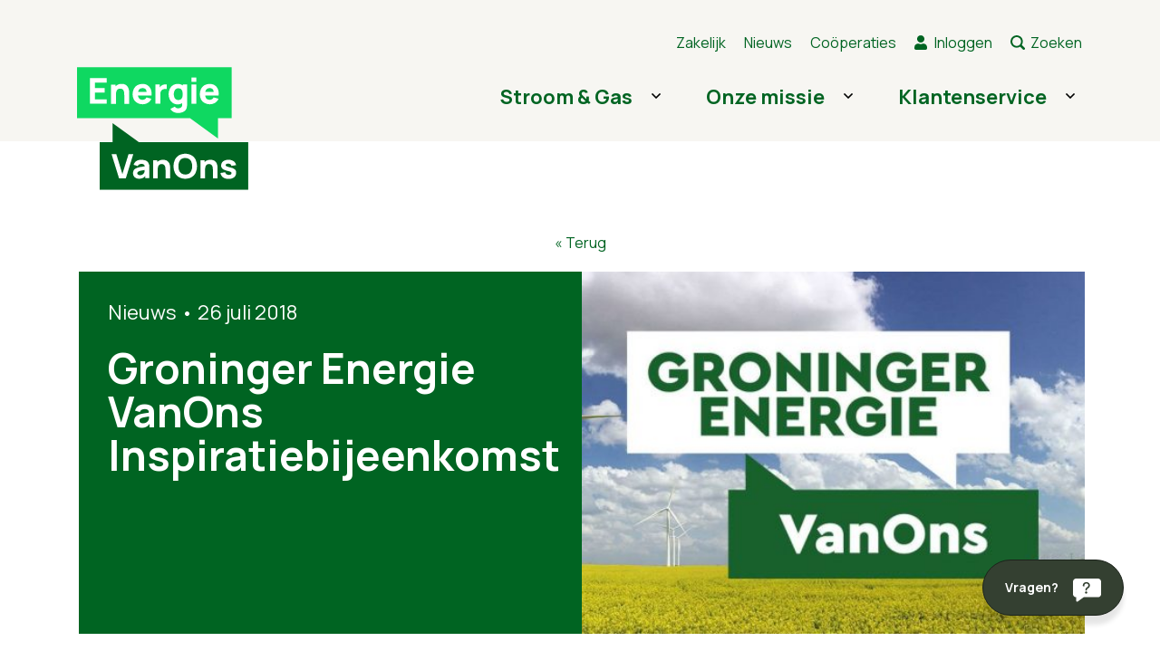

--- FILE ---
content_type: text/html; charset=UTF-8
request_url: https://energie.vanons.org/groninger-energie-vanons-inspiratiebijeenkomst/
body_size: 11886
content:
<!DOCTYPE html>
<!--[if lt IE 9]>
<html class="ie8"><![endif]-->
<!--[if IE 9]>
<html class="ie"><![endif]-->
<!--[if gt IE 8]><!-->
<html lang="nl-NL"> <!--<![endif]-->
  <head>
	<base href="/">

    <!-- Google Tag Manager -->
    <script>(function(w,d,s,l,i){w[l]=w[l]||[];w[l].push({'gtm.start':
    new Date().getTime(),event:'gtm.js'});var f=d.getElementsByTagName(s)[0],
    j=d.createElement(s),dl=l!='dataLayer'?'&l='+l:'';j.async=true;j.src=
    'https://www.googletagmanager.com/gtm.js?id='+i+dl;f.parentNode.insertBefore(j,f);
    })(window,document,'script','dataLayer','GTM-5ZQ35CC');</script>
    <!-- End Google Tag Manager -->


    <!-- Start VWO Async SmartCode -->
    <link rel="preconnect" href="https://dev.visualwebsiteoptimizer.com" />
    <script type='text/javascript' id='vwoCode'>
    window._vwo_code || (function() {
    var account_id=993489,
    version=2.1,
    settings_tolerance=2000,
    hide_element='body',
    hide_element_style = 'opacity:0 !important;filter:alpha(opacity=0) !important;background:none !important;transition:none !important;',

    f=false,w=window,d=document,v=d.querySelector('#vwoCode'),cK='_vwo_'+account_id+'_settings',cc={};try{var c=JSON.parse(localStorage.getItem('_vwo_'+account_id+'_config'));cc=c&&typeof c==='object'?c:{}}catch(e){}var stT=cc.stT==='session'?w.sessionStorage:w.localStorage;code={nonce:v&&v.nonce,use_existing_jquery:function(){return typeof use_existing_jquery!=='undefined'?use_existing_jquery:undefined},library_tolerance:function(){return typeof library_tolerance!=='undefined'?library_tolerance:undefined},settings_tolerance:function(){return cc.sT||settings_tolerance},hide_element_style:function(){return'{'+(cc.hES||hide_element_style)+'}'},hide_element:function(){if(performance.getEntriesByName('first-contentful-paint')[0]){return''}return typeof cc.hE==='string'?cc.hE:hide_element},getVersion:function(){return version},finish:function(e){if(!f){f=true;var t=d.getElementById('_vis_opt_path_hides');if(t)t.parentNode.removeChild(t);if(e)(new Image).src='https://dev.visualwebsiteoptimizer.com/ee.gif?a='+account_id+e}},finished:function(){return f},addScript:function(e){var t=d.createElement('script');t.type='text/javascript';if(e.src){t.src=e.src}else{t.text=e.text}v&&t.setAttribute('nonce',v.nonce);d.getElementsByTagName('head')[0].appendChild(t)},load:function(e,t){var n=this.getSettings(),i=d.createElement('script'),r=this;t=t||{};if(n){i.textContent=n;d.getElementsByTagName('head')[0].appendChild(i);if(!w.VWO||VWO.caE){stT.removeItem(cK);r.load(e)}}else{var o=new XMLHttpRequest;o.open('GET',e,true);o.withCredentials=!t.dSC;o.responseType=t.responseType||'text';o.onload=function(){if(t.onloadCb){return t.onloadCb(o,e)}if(o.status===200||o.status===304){_vwo_code.addScript({text:o.responseText})}else{_vwo_code.finish('&e=loading_failure:'+e)}};o.onerror=function(){if(t.onerrorCb){return t.onerrorCb(e)}_vwo_code.finish('&e=loading_failure:'+e)};o.send()}},getSettings:function(){try{var e=stT.getItem(cK);if(!e){return}e=JSON.parse(e);if(Date.now()>e.e){stT.removeItem(cK);return}return e.s}catch(e){return}},init:function(){if(d.URL.indexOf('__vwo_disable__')>-1)return;var e=this.settings_tolerance();w._vwo_settings_timer=setTimeout(function(){_vwo_code.finish();stT.removeItem(cK)},e);var t;if(this.hide_element()!=='body'){t=d.createElement('style');var n=this.hide_element(),i=n?n+this.hide_element_style():'',r=d.getElementsByTagName('head')[0];t.setAttribute('id','_vis_opt_path_hides');v&&t.setAttribute('nonce',v.nonce);t.setAttribute('type','text/css');if(t.styleSheet)t.styleSheet.cssText=i;else t.appendChild(d.createTextNode(i));r.appendChild(t)}else{t=d.getElementsByTagName('head')[0];var i=d.createElement('div');i.style.cssText='z-index: 2147483647 !important;position: fixed !important;left: 0 !important;top: 0 !important;width: 100% !important;height: 100% !important;background: white !important;display: block !important;';i.setAttribute('id','_vis_opt_path_hides');i.classList.add('_vis_hide_layer');t.parentNode.insertBefore(i,t.nextSibling)}var o=window._vis_opt_url||d.URL,s='https://dev.visualwebsiteoptimizer.com/j.php?a='+account_id+'&u='+encodeURIComponent(o)+'&vn='+version;if(w.location.search.indexOf('_vwo_xhr')!==-1){this.addScript({src:s})}else{this.load(s+'&x=true')}}};w._vwo_code=code;code.init();})();
    </script>
    <!-- End VWO Async SmartCode -->

    
                
    <title>
    Groninger Energie VanOns Inspiratiebijeenkomst - Energie VanOns    </title>

    <meta charset="UTF-8" />
    <meta name ="viewport" content = "initial-scale=1, user-scalable=no">
    <meta http-equiv="X-UA-Compatible" content="IE=edge">
    <meta http-equiv="content-type" content="text/html; charset=US-ASCII" />
    <meta http-equiv="content-language" content="nl-NL" />

    <!-- Document data -->
    <meta name="resource-type" content="document" />
    <meta name="author" content="BW H Ontwerpers" />
    <meta name="contact" content="info@bwhontwerpers.nl" />
    <meta name="copyright" content="Copyright (c)2021 BW H Ontwerpers. All Rights Reserved." />

    
    <meta name="apple-mobile-web-app-title" content="Ontwerpers">
    <meta name="application-name" content="Ontwerpers">
		<meta name="apple-mobile-web-app-capable" content="yes">
    <meta name="apple-mobile-web-app-status-bar-style" content="black">
    <meta name="format-detection" content="telephone=no">

		<link rel="profile" href="http://gmpg.org/xfn/11" />
    <link rel="pingback" href="https://energie.vanons.org/xmlrpc.php" />

		<!-- Favicons Apple -->
    <link rel="apple-touch-icon" sizes="180x180" href="https://energie.vanons.org/wp-content/themes/energievanons/images/favicon/apple-touch-icon.png">

    <link rel="mask-icon" href="https://energie.vanons.org/wp-content/themes/energievanons/images/favicon/safari-pinned-tab.svg" color="#ffffff">

    <!-- Favicons Regular-->
    <link rel="icon" type="image/png" href="https://energie.vanons.org/wp-content/themes/energievanons/images/favicon/favicon-32x32.png" sizes="32x32">
    <link rel="icon" type="image/png" href="https://energie.vanons.org/wp-content/themes/energievanons/images/favicon/favicon-16x16.png" sizes="16x16">

    <!-- Favicons Chrome/Android-->
    <link rel="icon" type="image/png" href="https://energie.vanons.org/wp-content/themes/energievanons/images/favicon/android-chrome-192x192.png" sizes="192x192">

    <meta name="msapplication-TileColor" content="#da532c">
    <meta name="msapplication-TileImage" content="https://energie.vanons.org/wp-content/themes/energievanons/images/favicon/mstile-150x150.png">
    <meta name="msapplication-config" content="https://energie.vanons.org/wp-content/themes/energievanons/images/favicon/browserconfig.xml">
		<meta name="theme-color" content="#ffffff">

    <!-- TrustBox script -->
    <script type="text/javascript" src="//widget.trustpilot.com/bootstrap/v5/tp.widget.bootstrap.min.js" async></script>
    <!-- End TrustBox script -->

        <script src="https://cdn.raffle.ai/search/index.js" id="raffle-sdk" defer data-uid="627f26cb-6c8f-4307-bc46-149c93c57dee,830af1c5-cacf-4b4f-afe6-28735e4bb814"></script>

    <meta name='robots' content='index, follow, max-image-preview:large, max-snippet:-1, max-video-preview:-1' />
	<style>img:is([sizes="auto" i], [sizes^="auto," i]) { contain-intrinsic-size: 3000px 1500px }</style>
	
	<!-- This site is optimized with the Yoast SEO plugin v22.4 - https://yoast.com/wordpress/plugins/seo/ -->
	<link rel="canonical" href="https://energie.vanons.org/groninger-energie-vanons-inspiratiebijeenkomst/" />
	<meta property="og:locale" content="nl_NL" />
	<meta property="og:type" content="article" />
	<meta property="og:title" content="Groninger Energie VanOns Inspiratiebijeenkomst - Energie VanOns" />
	<meta property="og:description" content="Op 28 september 2018 delen lokale energie-initiatieven en gemeenten in Groningen kennis, en doen ze inspiratie op, tijdens Groninger Energie VanOns. Samen zorgen we voor een interactieve middag waarbij de impact van de energietransitie centraal staat. We gaan voor een energieneutraal Groningen!" />
	<meta property="og:url" content="https://energie.vanons.org/groninger-energie-vanons-inspiratiebijeenkomst/" />
	<meta property="og:site_name" content="Energie VanOns" />
	<meta property="article:publisher" content="https://www.facebook.com/EnergieVanOns/" />
	<meta property="article:published_time" content="2018-07-26T06:03:52+00:00" />
	<meta property="og:image" content="https://energie.vanons.org/wp-content/uploads/2022/09/Groninger-Energie-VanOns.jpg" />
	<meta property="og:image:width" content="1920" />
	<meta property="og:image:height" content="557" />
	<meta property="og:image:type" content="image/jpeg" />
	<meta name="author" content="bwhontwerpers" />
	<meta name="twitter:card" content="summary_large_image" />
	<meta name="twitter:creator" content="@Energie_VanOns" />
	<meta name="twitter:site" content="@Energie_VanOns" />
	<meta name="twitter:label1" content="Geschreven door" />
	<meta name="twitter:data1" content="bwhontwerpers" />
	<meta name="twitter:label2" content="Geschatte leestijd" />
	<meta name="twitter:data2" content="1 minuut" />
	<script type="application/ld+json" class="yoast-schema-graph">{"@context":"https://schema.org","@graph":[{"@type":"Article","@id":"https://energie.vanons.org/groninger-energie-vanons-inspiratiebijeenkomst/#article","isPartOf":{"@id":"https://energie.vanons.org/groninger-energie-vanons-inspiratiebijeenkomst/"},"author":{"name":"bwhontwerpers","@id":"https://energie.vanons.org/#/schema/person/9dff5da4dc06a8834a8fac4f24cb2eca"},"headline":"Groninger Energie VanOns Inspiratiebijeenkomst","datePublished":"2018-07-26T06:03:52+00:00","dateModified":"2018-07-26T06:03:52+00:00","mainEntityOfPage":{"@id":"https://energie.vanons.org/groninger-energie-vanons-inspiratiebijeenkomst/"},"wordCount":158,"commentCount":0,"publisher":{"@id":"https://energie.vanons.org/#organization"},"image":{"@id":"https://energie.vanons.org/groninger-energie-vanons-inspiratiebijeenkomst/#primaryimage"},"thumbnailUrl":"https://energie.vanons.org/wp-content/uploads/2022/09/Groninger-Energie-VanOns.jpg","inLanguage":"nl-NL","potentialAction":[{"@type":"CommentAction","name":"Comment","target":["https://energie.vanons.org/groninger-energie-vanons-inspiratiebijeenkomst/#respond"]}]},{"@type":"WebPage","@id":"https://energie.vanons.org/groninger-energie-vanons-inspiratiebijeenkomst/","url":"https://energie.vanons.org/groninger-energie-vanons-inspiratiebijeenkomst/","name":"Groninger Energie VanOns Inspiratiebijeenkomst - Energie VanOns","isPartOf":{"@id":"https://energie.vanons.org/#website"},"primaryImageOfPage":{"@id":"https://energie.vanons.org/groninger-energie-vanons-inspiratiebijeenkomst/#primaryimage"},"image":{"@id":"https://energie.vanons.org/groninger-energie-vanons-inspiratiebijeenkomst/#primaryimage"},"thumbnailUrl":"https://energie.vanons.org/wp-content/uploads/2022/09/Groninger-Energie-VanOns.jpg","datePublished":"2018-07-26T06:03:52+00:00","dateModified":"2018-07-26T06:03:52+00:00","breadcrumb":{"@id":"https://energie.vanons.org/groninger-energie-vanons-inspiratiebijeenkomst/#breadcrumb"},"inLanguage":"nl-NL","potentialAction":[{"@type":"ReadAction","target":["https://energie.vanons.org/groninger-energie-vanons-inspiratiebijeenkomst/"]}]},{"@type":"ImageObject","inLanguage":"nl-NL","@id":"https://energie.vanons.org/groninger-energie-vanons-inspiratiebijeenkomst/#primaryimage","url":"https://energie.vanons.org/wp-content/uploads/2022/09/Groninger-Energie-VanOns.jpg","contentUrl":"https://energie.vanons.org/wp-content/uploads/2022/09/Groninger-Energie-VanOns.jpg","width":1920,"height":557},{"@type":"BreadcrumbList","@id":"https://energie.vanons.org/groninger-energie-vanons-inspiratiebijeenkomst/#breadcrumb","itemListElement":[{"@type":"ListItem","position":1,"name":"Home","item":"https://energie.vanons.org/"},{"@type":"ListItem","position":2,"name":"Groninger Energie VanOns Inspiratiebijeenkomst"}]},{"@type":"WebSite","@id":"https://energie.vanons.org/#website","url":"https://energie.vanons.org/","name":"Energie VanOns","description":"","publisher":{"@id":"https://energie.vanons.org/#organization"},"potentialAction":[{"@type":"SearchAction","target":{"@type":"EntryPoint","urlTemplate":"https://energie.vanons.org/?s={search_term_string}"},"query-input":"required name=search_term_string"}],"inLanguage":"nl-NL"},{"@type":"Organization","@id":"https://energie.vanons.org/#organization","name":"Energie VanOns","url":"https://energie.vanons.org/","logo":{"@type":"ImageObject","inLanguage":"nl-NL","@id":"https://energie.vanons.org/#/schema/logo/image/","url":"https://energie.vanons.org/wp-content/uploads/2022/10/Energie-VanOns-logo.svg","contentUrl":"https://energie.vanons.org/wp-content/uploads/2022/10/Energie-VanOns-logo.svg","width":"1920","height":"1920","caption":"Energie VanOns"},"image":{"@id":"https://energie.vanons.org/#/schema/logo/image/"},"sameAs":["https://www.facebook.com/EnergieVanOns/","https://twitter.com/Energie_VanOns","https://www.linkedin.com/company/energie-vanons/"]},{"@type":"Person","@id":"https://energie.vanons.org/#/schema/person/9dff5da4dc06a8834a8fac4f24cb2eca","name":"bwhontwerpers","image":{"@type":"ImageObject","inLanguage":"nl-NL","@id":"https://energie.vanons.org/#/schema/person/image/","url":"https://secure.gravatar.com/avatar/3574f57e3ef7f964e93d1d8b0929d3d1e51632caada753d9c7578e55c90a0914?s=96&d=mm&r=g","contentUrl":"https://secure.gravatar.com/avatar/3574f57e3ef7f964e93d1d8b0929d3d1e51632caada753d9c7578e55c90a0914?s=96&d=mm&r=g","caption":"bwhontwerpers"},"sameAs":["https://energie.vanons.org"]}]}</script>
	<!-- / Yoast SEO plugin. -->


<link rel='dns-prefetch' href='//cdnjs.cloudflare.com' />
<link rel='dns-prefetch' href='//maps.googleapis.com' />
<link rel="alternate" type="application/rss+xml" title="Energie VanOns &raquo; Groninger Energie VanOns Inspiratiebijeenkomst reacties feed" href="https://energie.vanons.org/groninger-energie-vanons-inspiratiebijeenkomst/feed/" />
<link rel='stylesheet' id='wp-block-library-css' href='https://energie.vanons.org/wp-includes/css/dist/block-library/style.min.css?ver=6.8.1' type='text/css' media='all' />
<style id='classic-theme-styles-inline-css' type='text/css'>
/*! This file is auto-generated */
.wp-block-button__link{color:#fff;background-color:#32373c;border-radius:9999px;box-shadow:none;text-decoration:none;padding:calc(.667em + 2px) calc(1.333em + 2px);font-size:1.125em}.wp-block-file__button{background:#32373c;color:#fff;text-decoration:none}
</style>
<style id='global-styles-inline-css' type='text/css'>
:root{--wp--preset--aspect-ratio--square: 1;--wp--preset--aspect-ratio--4-3: 4/3;--wp--preset--aspect-ratio--3-4: 3/4;--wp--preset--aspect-ratio--3-2: 3/2;--wp--preset--aspect-ratio--2-3: 2/3;--wp--preset--aspect-ratio--16-9: 16/9;--wp--preset--aspect-ratio--9-16: 9/16;--wp--preset--gradient--vivid-cyan-blue-to-vivid-purple: linear-gradient(135deg,rgba(6,147,227,1) 0%,rgb(155,81,224) 100%);--wp--preset--gradient--light-green-cyan-to-vivid-green-cyan: linear-gradient(135deg,rgb(122,220,180) 0%,rgb(0,208,130) 100%);--wp--preset--gradient--luminous-vivid-amber-to-luminous-vivid-orange: linear-gradient(135deg,rgba(252,185,0,1) 0%,rgba(255,105,0,1) 100%);--wp--preset--gradient--luminous-vivid-orange-to-vivid-red: linear-gradient(135deg,rgba(255,105,0,1) 0%,rgb(207,46,46) 100%);--wp--preset--gradient--very-light-gray-to-cyan-bluish-gray: linear-gradient(135deg,rgb(238,238,238) 0%,rgb(169,184,195) 100%);--wp--preset--gradient--cool-to-warm-spectrum: linear-gradient(135deg,rgb(74,234,220) 0%,rgb(151,120,209) 20%,rgb(207,42,186) 40%,rgb(238,44,130) 60%,rgb(251,105,98) 80%,rgb(254,248,76) 100%);--wp--preset--gradient--blush-light-purple: linear-gradient(135deg,rgb(255,206,236) 0%,rgb(152,150,240) 100%);--wp--preset--gradient--blush-bordeaux: linear-gradient(135deg,rgb(254,205,165) 0%,rgb(254,45,45) 50%,rgb(107,0,62) 100%);--wp--preset--gradient--luminous-dusk: linear-gradient(135deg,rgb(255,203,112) 0%,rgb(199,81,192) 50%,rgb(65,88,208) 100%);--wp--preset--gradient--pale-ocean: linear-gradient(135deg,rgb(255,245,203) 0%,rgb(182,227,212) 50%,rgb(51,167,181) 100%);--wp--preset--gradient--electric-grass: linear-gradient(135deg,rgb(202,248,128) 0%,rgb(113,206,126) 100%);--wp--preset--gradient--midnight: linear-gradient(135deg,rgb(2,3,129) 0%,rgb(40,116,252) 100%);--wp--preset--font-size--small: 13px;--wp--preset--font-size--medium: 20px;--wp--preset--font-size--large: 36px;--wp--preset--font-size--x-large: 42px;--wp--preset--spacing--20: 0.44rem;--wp--preset--spacing--30: 0.67rem;--wp--preset--spacing--40: 1rem;--wp--preset--spacing--50: 1.5rem;--wp--preset--spacing--60: 2.25rem;--wp--preset--spacing--70: 3.38rem;--wp--preset--spacing--80: 5.06rem;--wp--preset--shadow--natural: 6px 6px 9px rgba(0, 0, 0, 0.2);--wp--preset--shadow--deep: 12px 12px 50px rgba(0, 0, 0, 0.4);--wp--preset--shadow--sharp: 6px 6px 0px rgba(0, 0, 0, 0.2);--wp--preset--shadow--outlined: 6px 6px 0px -3px rgba(255, 255, 255, 1), 6px 6px rgba(0, 0, 0, 1);--wp--preset--shadow--crisp: 6px 6px 0px rgba(0, 0, 0, 1);}:where(.is-layout-flex){gap: 0.5em;}:where(.is-layout-grid){gap: 0.5em;}body .is-layout-flex{display: flex;}.is-layout-flex{flex-wrap: wrap;align-items: center;}.is-layout-flex > :is(*, div){margin: 0;}body .is-layout-grid{display: grid;}.is-layout-grid > :is(*, div){margin: 0;}:where(.wp-block-columns.is-layout-flex){gap: 2em;}:where(.wp-block-columns.is-layout-grid){gap: 2em;}:where(.wp-block-post-template.is-layout-flex){gap: 1.25em;}:where(.wp-block-post-template.is-layout-grid){gap: 1.25em;}.has-vivid-cyan-blue-to-vivid-purple-gradient-background{background: var(--wp--preset--gradient--vivid-cyan-blue-to-vivid-purple) !important;}.has-light-green-cyan-to-vivid-green-cyan-gradient-background{background: var(--wp--preset--gradient--light-green-cyan-to-vivid-green-cyan) !important;}.has-luminous-vivid-amber-to-luminous-vivid-orange-gradient-background{background: var(--wp--preset--gradient--luminous-vivid-amber-to-luminous-vivid-orange) !important;}.has-luminous-vivid-orange-to-vivid-red-gradient-background{background: var(--wp--preset--gradient--luminous-vivid-orange-to-vivid-red) !important;}.has-very-light-gray-to-cyan-bluish-gray-gradient-background{background: var(--wp--preset--gradient--very-light-gray-to-cyan-bluish-gray) !important;}.has-cool-to-warm-spectrum-gradient-background{background: var(--wp--preset--gradient--cool-to-warm-spectrum) !important;}.has-blush-light-purple-gradient-background{background: var(--wp--preset--gradient--blush-light-purple) !important;}.has-blush-bordeaux-gradient-background{background: var(--wp--preset--gradient--blush-bordeaux) !important;}.has-luminous-dusk-gradient-background{background: var(--wp--preset--gradient--luminous-dusk) !important;}.has-pale-ocean-gradient-background{background: var(--wp--preset--gradient--pale-ocean) !important;}.has-electric-grass-gradient-background{background: var(--wp--preset--gradient--electric-grass) !important;}.has-midnight-gradient-background{background: var(--wp--preset--gradient--midnight) !important;}.has-small-font-size{font-size: var(--wp--preset--font-size--small) !important;}.has-medium-font-size{font-size: var(--wp--preset--font-size--medium) !important;}.has-large-font-size{font-size: var(--wp--preset--font-size--large) !important;}.has-x-large-font-size{font-size: var(--wp--preset--font-size--x-large) !important;}
:where(.wp-block-post-template.is-layout-flex){gap: 1.25em;}:where(.wp-block-post-template.is-layout-grid){gap: 1.25em;}
:where(.wp-block-columns.is-layout-flex){gap: 2em;}:where(.wp-block-columns.is-layout-grid){gap: 2em;}
:root :where(.wp-block-pullquote){font-size: 1.5em;line-height: 1.6;}
</style>
<link rel='stylesheet' id='flexible-table-block-css' href='https://energie.vanons.org/wp-content/plugins/flexible-table-block/build/style-index.css?ver=1712211242' type='text/css' media='all' />
<style id='flexible-table-block-inline-css' type='text/css'>
.wp-block-flexible-table-block-table.wp-block-flexible-table-block-table>table{width:100%;max-width:100%;border-collapse:collapse;}.wp-block-flexible-table-block-table.wp-block-flexible-table-block-table.is-style-stripes tbody tr:nth-child(odd) th{background-color:#f0f0f1;}.wp-block-flexible-table-block-table.wp-block-flexible-table-block-table.is-style-stripes tbody tr:nth-child(odd) td{background-color:#f0f0f1;}.wp-block-flexible-table-block-table.wp-block-flexible-table-block-table.is-style-stripes tbody tr:nth-child(even) th{background-color:#ffffff;}.wp-block-flexible-table-block-table.wp-block-flexible-table-block-table.is-style-stripes tbody tr:nth-child(even) td{background-color:#ffffff;}.wp-block-flexible-table-block-table.wp-block-flexible-table-block-table>table tr th,.wp-block-flexible-table-block-table.wp-block-flexible-table-block-table>table tr td{padding:0.5em;border-width:1px;border-style:solid;border-color:#000000;text-align:left;vertical-align:middle;}.wp-block-flexible-table-block-table.wp-block-flexible-table-block-table>table tr th{background-color:#f0f0f1;}.wp-block-flexible-table-block-table.wp-block-flexible-table-block-table>table tr td{background-color:#ffffff;}@media screen and (min-width:769px){.wp-block-flexible-table-block-table.is-scroll-on-pc{overflow-x:scroll;}.wp-block-flexible-table-block-table.is-scroll-on-pc table{max-width:none;align-self:self-start;}}@media screen and (max-width:768px){.wp-block-flexible-table-block-table.is-scroll-on-mobile{overflow-x:scroll;}.wp-block-flexible-table-block-table.is-scroll-on-mobile table{max-width:none;align-self:self-start;}.wp-block-flexible-table-block-table table.is-stacked-on-mobile th,.wp-block-flexible-table-block-table table.is-stacked-on-mobile td{width:100%!important;display:block;}}
</style>
<link rel='stylesheet' id='lbwps-styles-photoswipe5-main-css' href='https://energie.vanons.org/wp-content/plugins/lightbox-photoswipe/assets/ps5/styles/main.css?ver=5.4.0' type='text/css' media='all' />
<link rel='stylesheet' id='swiper-core-styles-css' href='https://cdnjs.cloudflare.com/ajax/libs/Swiper/8.3.2/swiper-bundle.css?ver=6.8.1' type='text/css' media='all' />
<link rel='stylesheet' id='main-styles-css' href='https://energie.vanons.org/wp-content/themes/energievanons/styles/main.min.css?v=116&#038;ver=1.1.10' type='text/css' media='all' />
<script type="text/javascript" src="https://energie.vanons.org/wp-includes/js/jquery/jquery.min.js?ver=3.7.1" id="jquery-core-js"></script>
<script type="text/javascript" src="https://energie.vanons.org/wp-includes/js/jquery/jquery-migrate.min.js?ver=3.4.1" id="jquery-migrate-js"></script>
<script type="text/javascript" src="https://energie.vanons.org/wp-content/themes/energievanons/scripts/depandancies.min.js?v=115&amp;ver=6.8.1" id="depandancies-js"></script>
<link rel="https://api.w.org/" href="https://energie.vanons.org/wp-json/" /><link rel="alternate" title="JSON" type="application/json" href="https://energie.vanons.org/wp-json/wp/v2/posts/2092" /><link rel="EditURI" type="application/rsd+xml" title="RSD" href="https://energie.vanons.org/xmlrpc.php?rsd" />
<meta name="generator" content="WordPress 6.8.1" />
<link rel='shortlink' href='https://energie.vanons.org/?p=2092' />
<link rel="alternate" title="oEmbed (JSON)" type="application/json+oembed" href="https://energie.vanons.org/wp-json/oembed/1.0/embed?url=https%3A%2F%2Fenergie.vanons.org%2Fgroninger-energie-vanons-inspiratiebijeenkomst%2F" />
<link rel="alternate" title="oEmbed (XML)" type="text/xml+oembed" href="https://energie.vanons.org/wp-json/oembed/1.0/embed?url=https%3A%2F%2Fenergie.vanons.org%2Fgroninger-energie-vanons-inspiratiebijeenkomst%2F&#038;format=xml" />

    <!-- HTML5 Shim and Respond.js IE8 support of HTML5 elements and media queries -->
    <!-- WARNING: Respond.js doesn't work if you view the page via file:// -->
    <!--[if lt IE 9]>
      <script src="https://oss.maxcdn.com/html5shiv/3.7.2/html5shiv.min.js"></script>
      <script src="https://oss.maxcdn.com/respond/1.4.2/respond.min.js"></script>
    <![endif]-->

	</head>

	<body class="wp-singular post-template-default single single-post postid-2092 single-format-standard wp-theme-energievanons">

  
  <!-- Google Tag Manager (noscript) -->
  <noscript><iframe src="https://www.googletagmanager.com/ns.html?id=GTM-5ZQ35CC"
  height="0" width="0" style="display:none;visibility:hidden"></iframe></noscript>
  <!-- End Google Tag Manager (noscript) -->
<div 
  id="HeadRoom" 
  class="headroom-header headroom-header--top">
  
  <div class="container">
    <div class="row">
      <div class="col-6 col-sm-5 col-md-4 col-lg-3 brand-wrapper">
        <a href="/" class="brand" title="Energie van ons - Cooperatie">
          <span class="brand-logo">
            <img src="https://energie.vanons.org/wp-content/uploads/2022/06/energie-van-ons-1-1-1.svg" />
          </span>
          <span class="brand-full">
            <img src="https://energie.vanons.org/wp-content/themes/energievanons/images/energie-van-ons_logo.svg" />
          </span>
          <span class="brand-sub">
            <img src="https://energie.vanons.org/wp-content/themes/energievanons/images/van-ons.svg" />
          </span>
        </a>
      </div>
      <div class="col-6 col-sm-7 col-md-8 col-lg-9 navigation-wrapper hide-mobile">
        <ul id="menu-utilitymenu" class="nav utility-menu"><li id="menu-item-1053" class="menu-item menu-item-type-post_type menu-item-object-page menu-item-1053"><a href="https://energie.vanons.org/zakelijk/">Zakelijk</a></li>
<li id="menu-item-1268" class="menu-item menu-item-type-post_type menu-item-object-page menu-item-1268"><a href="https://energie.vanons.org/nieuws/">Nieuws</a></li>
<li id="menu-item-11176" class="menu-item menu-item-type-post_type menu-item-object-page menu-item-11176"><a href="https://energie.vanons.org/samen-je-buurt-verduurzamen/">Coöperaties</a></li>
<li id="menu-item-1052" class="login-link login menu-item menu-item-type-custom menu-item-object-custom menu-item-1052"><a target="_blank" href="https://mijn.vanons.org/login">Inloggen</a></li>
<li id="menu-item-8325" class="search-link menu-item menu-item-type-custom menu-item-object-custom menu-item-8325"><a href="#">Zoeken</a></li>
</ul>        <ul id="menu-hoofdmenu" class="nav main-menu"><li id="menu-item-1050" class="menu-item menu-item-type-post_type menu-item-object-page menu-item-has-children menu-item-1050"><a href="https://energie.vanons.org/stroom-gas/">Stroom &amp; Gas<span class="icon--no-background icon--chevron--down"></span></a>
<ul class="sub-menu">
	<li id="menu-item-8873" class="menu-item menu-item-type-post_type menu-item-object-page menu-item-8873"><a href="https://energie.vanons.org/tarieven/">Tarieven<span class="icon--no-background icon--chevron--down"></span></a></li>
	<li id="menu-item-10675" class="menu-item menu-item-type-post_type menu-item-object-page menu-item-10675"><a href="https://energie.vanons.org/energiecontracten/">Onze energiecontracten<span class="icon--no-background icon--chevron--down"></span></a></li>
	<li id="menu-item-8204" class="menu-item menu-item-type-post_type menu-item-object-page menu-item-8204"><a href="https://energie.vanons.org/overstappen/">Overstappen<span class="icon--no-background icon--chevron--down"></span></a></li>
	<li id="menu-item-8202" class="menu-item menu-item-type-post_type menu-item-object-page menu-item-8202"><a href="https://energie.vanons.org/mobiliteit/">Elektrisch rijden<span class="icon--no-background icon--chevron--down"></span></a></li>
	<li id="menu-item-9833" class="menu-item menu-item-type-post_type menu-item-object-page menu-item-9833"><a href="https://energie.vanons.org/thuisbatterij/">Thuisbatterij<span class="icon--no-background icon--chevron--down"></span></a></li>
</ul>
</li>
<li id="menu-item-10796" class="menu-item menu-item-type-post_type menu-item-object-page menu-item-has-children menu-item-10796"><a href="https://energie.vanons.org/onze-missie/">Onze missie<span class="icon--no-background icon--chevron--down"></span></a>
<ul class="sub-menu">
	<li id="menu-item-10396" class="menu-item menu-item-type-post_type menu-item-object-page menu-item-10396"><a href="https://energie.vanons.org/goed-voor-je-buurt/">Goed voor je buurt<span class="icon--no-background icon--chevron--down"></span></a></li>
	<li id="menu-item-10397" class="menu-item menu-item-type-post_type menu-item-object-page menu-item-10397"><a href="https://energie.vanons.org/eerlijke-prijs/">Eerlijke prijs<span class="icon--no-background icon--chevron--down"></span></a></li>
	<li id="menu-item-8211" class="menu-item menu-item-type-post_type menu-item-object-page menu-item-8211"><a href="https://energie.vanons.org/duurzame-energie/">Groenste stroom<span class="icon--no-background icon--chevron--down"></span></a></li>
	<li id="menu-item-8209" class="menu-item menu-item-type-post_type menu-item-object-page menu-item-8209"><a href="https://energie.vanons.org/jouw-buurt/cooperaties/">Coöperaties<span class="icon--no-background icon--chevron--down"></span></a></li>
</ul>
</li>
<li id="menu-item-4210" class="menu-item menu-item-type-custom menu-item-object-custom menu-item-has-children menu-item-4210"><a href="/contact/">Klantenservice<span class="icon--no-background icon--chevron--down"></span></a>
<ul class="sub-menu">
	<li id="menu-item-12099" class="menu-item menu-item-type-post_type menu-item-object-page menu-item-12099"><a href="https://energie.vanons.org/contact/">Contact<span class="icon--no-background icon--chevron--down"></span></a></li>
	<li id="menu-item-9137" class="menu-item menu-item-type-custom menu-item-object-custom menu-item-9137"><a href="https://energievanons.zendesk.com/hc/nl">Veelgestelde vragen<span class="icon--no-background icon--chevron--down"></span></a></li>
	<li id="menu-item-11699" class="menu-item menu-item-type-post_type menu-item-object-page menu-item-11699"><a href="https://energie.vanons.org/contractkeuzehulp/">Contractkeuzehulp<span class="icon--no-background icon--chevron--down"></span></a></li>
	<li id="menu-item-9128" class="menu-item menu-item-type-post_type menu-item-object-page menu-item-9128"><a href="https://energie.vanons.org/overstaphulp/">Overstaphulp<span class="icon--no-background icon--chevron--down"></span></a></li>
</ul>
</li>
</ul>        <!-- <input type="button" value="Capacity Chart" onclick="window.raffleApi.open('627f26cb-6c8f-4307-bc46-149c93c57dee');"> -->
      </div>
      <div class="col-6 col-sm-7 col-md-8 col-lg-9 navigation-wrapper show-mobile">
          <button class="hamburger hamburger-button">
            <span class="hamburger-box">
              <span class="hamburger-inner"></span>
            </span>
          </button>
          <button id="searchsubmit" onclick="window.raffleApi.open('627f26cb-6c8f-4307-bc46-149c93c57dee')"></button>
      </div>
    </div>
  </div>

</div>
<div id="MainMenuMobilePanelOverlay" class="slide-panel-overlay"></div>
<div id="MainMenuMobilePanel" class="slide-panel slide-panel--menu main-menu-mobile-panel">
    <div class="main-menu--mobile-wrapper">
      <div class="container">
        <div class="row">

            <div class="col-12 inner">
              <button class="close-mobile-menu-panel">x</button>
              <ul id="menu-hoofdmenu-1" class="nav main-menu--mobile"><li class="menu-item menu-item-type-post_type menu-item-object-page menu-item-has-children menu-item-1050"><a href="https://energie.vanons.org/stroom-gas/">Stroom &amp; Gas</a>
<ul class="sub-menu">
	<li class="menu-item menu-item-type-post_type menu-item-object-page menu-item-8873"><a href="https://energie.vanons.org/tarieven/">Tarieven</a></li>
	<li class="menu-item menu-item-type-post_type menu-item-object-page menu-item-10675"><a href="https://energie.vanons.org/energiecontracten/">Onze energiecontracten</a></li>
	<li class="menu-item menu-item-type-post_type menu-item-object-page menu-item-8204"><a href="https://energie.vanons.org/overstappen/">Overstappen</a></li>
	<li class="menu-item menu-item-type-post_type menu-item-object-page menu-item-8202"><a href="https://energie.vanons.org/mobiliteit/">Elektrisch rijden</a></li>
	<li class="menu-item menu-item-type-post_type menu-item-object-page menu-item-9833"><a href="https://energie.vanons.org/thuisbatterij/">Thuisbatterij</a></li>
</ul>
</li>
<li class="menu-item menu-item-type-post_type menu-item-object-page menu-item-has-children menu-item-10796"><a href="https://energie.vanons.org/onze-missie/">Onze missie</a>
<ul class="sub-menu">
	<li class="menu-item menu-item-type-post_type menu-item-object-page menu-item-10396"><a href="https://energie.vanons.org/goed-voor-je-buurt/">Goed voor je buurt</a></li>
	<li class="menu-item menu-item-type-post_type menu-item-object-page menu-item-10397"><a href="https://energie.vanons.org/eerlijke-prijs/">Eerlijke prijs</a></li>
	<li class="menu-item menu-item-type-post_type menu-item-object-page menu-item-8211"><a href="https://energie.vanons.org/duurzame-energie/">Groenste stroom</a></li>
	<li class="menu-item menu-item-type-post_type menu-item-object-page menu-item-8209"><a href="https://energie.vanons.org/jouw-buurt/cooperaties/">Coöperaties</a></li>
</ul>
</li>
<li class="menu-item menu-item-type-custom menu-item-object-custom menu-item-has-children menu-item-4210"><a href="/contact/">Klantenservice</a>
<ul class="sub-menu">
	<li class="menu-item menu-item-type-post_type menu-item-object-page menu-item-12099"><a href="https://energie.vanons.org/contact/">Contact</a></li>
	<li class="menu-item menu-item-type-custom menu-item-object-custom menu-item-9137"><a href="https://energievanons.zendesk.com/hc/nl">Veelgestelde vragen</a></li>
	<li class="menu-item menu-item-type-post_type menu-item-object-page menu-item-11699"><a href="https://energie.vanons.org/contractkeuzehulp/">Contractkeuzehulp</a></li>
	<li class="menu-item menu-item-type-post_type menu-item-object-page menu-item-9128"><a href="https://energie.vanons.org/overstaphulp/">Overstaphulp</a></li>
</ul>
</li>
</ul>            </div>
            <div class="utility-nav-mobile">
              <ul id="menu-utilitymenu-1" class="nav utility-menu"><li class="menu-item menu-item-type-post_type menu-item-object-page menu-item-1053"><a href="https://energie.vanons.org/zakelijk/">Zakelijk</a></li>
<li class="menu-item menu-item-type-post_type menu-item-object-page menu-item-1268"><a href="https://energie.vanons.org/nieuws/">Nieuws</a></li>
<li class="menu-item menu-item-type-post_type menu-item-object-page menu-item-11176"><a href="https://energie.vanons.org/samen-je-buurt-verduurzamen/">Coöperaties</a></li>
<li class="login-link login menu-item menu-item-type-custom menu-item-object-custom menu-item-1052"><a target="_blank" href="https://mijn.vanons.org/login">Inloggen</a></li>
<li class="search-link menu-item menu-item-type-custom menu-item-object-custom menu-item-8325"><a href="#">Zoeken</a></li>
</ul>            </div>

        </div>
      </div>
  </div>

</div><div class="login__overlay">
  <div class="login__popover">
    <button class="close"></button>  
    <span class="font-large">Mijn Energie VanOns</span>

    <a href="https://mijn.vanons.org/" 
      target="_SELF" 
      title="Regulier energiecontract"
      class="button button-primary">
      Inloggen in mijn klantenportaal
    </a>
    <a href="https://dynamisch.energievanons.nl/login/"  
      target="_SELF" 
      title="Dynamisch energiecontract"
      class="button border">
      Ik ben klant via EnergyZero
      <span>(dynamisch contract vóór 1 maart 2025)</span>
    </a>
  </div>
</div><div class="page-header page-header-level-1">

  <div class="breadcrumb">
    <span class="back-to" onclick="history.back()">&laquo; Terug</span>
  </div>

</div>

<div class="page-content-wrapper page-content-wrapper-level-1">
  <div class="container">
    <div class="row">
      <article class="col-12 page-content">
        
<div class="page-intro block-intro intro-news">

  <div class="row">

    <div class="col-12 col-md-6 contentblock">
      <div class="inner">
        <span class="subtitle date">
          Nieuws &bull; 26 juli 2018        </span>
        <h1>Groninger Energie VanOns Inspiratiebijeenkomst</h1>
      </div>
    </div>
    <div class="col-12 col-md-6 imageblock">
      <img width="1200" height="348" src="https://energie.vanons.org/wp-content/uploads/2022/09/Groninger-Energie-VanOns-1200x348.jpg" class="attachment-medium size-medium wp-post-image" alt="" decoding="async" fetchpriority="high" srcset="https://energie.vanons.org/wp-content/uploads/2022/09/Groninger-Energie-VanOns-1200x348.jpg 1200w, https://energie.vanons.org/wp-content/uploads/2022/09/Groninger-Energie-VanOns-768x223.jpg 768w, https://energie.vanons.org/wp-content/uploads/2022/09/Groninger-Energie-VanOns-1536x446.jpg 1536w, https://energie.vanons.org/wp-content/uploads/2022/09/Groninger-Energie-VanOns.jpg 1920w" sizes="(max-width: 1200px) 100vw, 1200px" />    </div>

  </div>

</div>

        <p><strong>Op 28 september 2018 delen lokale energie-initiatieven en gemeenten in Groningen kennis, en doen ze inspiratie op, tijdens Groninger Energie VanOns. Samen zorgen we voor een interactieve middag waarbij de impact van de energietransitie centraal staat. We gaan voor een energieneutraal Groningen!</strong></p>
<p>Tijdens deze dag gaan we met workshops en kennissessies ontdekken hoe we dat voor elkaar kunnen krijgen. Groninger Energie VanOns is op vrijdag 28 september 2018 in Vleugel F van de Biotoop in Haren.<br />
Aanmelden en inschrijven kan tot 4 september via <a href="http://smart-form.nl/groninger-energie-vanons/">dit aanmeldformulier</a>.</p>
<p><strong>Programma Groninger Energie VanOns</strong><br />
12:00 Inloop met soep &amp; broodjes<br />
12:30 Welkom door dagvoorzitter Henny van der Windt (Rijksuniversiteit Groningen), Faculty Science &amp; Engineering<br />
12:45 Opening door Energiegedeputeerde Nienke Homan<br />
13:00 Lezing Boris Hocks (Posad), stedenbouwkundige en energie-expert<br />
13:45 Workshop / kennissessie ronde 1<br />
14:30 Pauze / themapleinen<br />
15:00 Workshop / kennissessie ronde 2<br />
15:45 Pauze / themapleinen<br />
16:15 Workshop / kennissessie ronde 3<br />
17:00 Einde met borrel</p>
<p><strong>Aanmelden en inschrijven voor de workshops</strong><br />
Schrijf je snel in voor de workshops van je keuze. Dat kan tot 4 september via <a href="http://smart-form.nl/groninger-energie-vanons/">dit aanmeldformulier</a>.</p>
      </article>
    </div>
  </div>
</div>
<div class="section-footer">
  <div class="container">
    <div class="row">

      <div class="col-12 footer-top">
        <div class="row">
          <div class="col-12 col-md-8 newsletter-wrapper">
            <span>Blijf op de hoogte!</span>

            <!-- Begin Mailchimp Signup Form -->
            <div id="mc_embed_signup">
              <form action="https://vanons.us8.list-manage.com/subscribe/post?u=c8a612fc1a9a6fd59c13d4e2f&amp;id=8ba916a9e1&amp;f_id=00d569e0f0" method="post" id="mc-embedded-subscribe-form" name="mc-embedded-subscribe-form" class="validate" target="_self">
                <div id="mc_embed_signup_scroll">
                    <div class="mc-field-group">
                      <input type="email" value="" name="EMAIL" class="required email field" placeholder="E-mailadres" autocomplete="off" id="mce-EMAIL" required>
                      <input type="submit" value="Inschrijven" name="subscribe" id="mc-embedded-subscribe" class="button submitbutton">
                      <!-- <span id="mce-EMAIL-HELPERTEXT" class="helper_text"></span> -->
                    </div>
                    <div id="mce-responses" class="clear">
                      <div class="response" id="mce-error-response" style="display:none"></div>
                      <div class="response" id="mce-success-response" style="display:none"></div>
                    </div>    <!-- real people should not fill this in and expect good things - do not remove this or risk form bot signups-->
                  <div style="position: absolute; left: -5000px;" aria-hidden="true"><input type="text" name="b_c8a612fc1a9a6fd59c13d4e2f_8ba916a9e1" tabindex="-1" value=""></div>
                </div>
              </form>
            </div>

            <!--End mc_embed_signup-->

          </div>
          <div class="col-12 col-md-4 socials">
            <ul>
                              <li><a class="facebook" href="https://www.facebook.com/EnergieVanOns/" target="_blank" rel="noopener noreferrer">FB</a></li>
                                                                        <li><a class="instagram" href="https://www.instagram.com/energie.vanons/" target="_blank" rel="noopener noreferrer">IG</a></li>
                                            <li><a class="linkedin" href="https://www.linkedin.com/company/energie-vanons/" target="_blank" rel="noopener noreferrer">LI</a></li>
                          </ul>
          </div>
        </div>
      </div>

      <div class="col-12 col-lg-8 footer-bottom">
        <div class="row">

          <div class="col-12 col-md-6 col-lg-3 left-column column column-1">
                          <strong>Onze stroom </br>is écht groen!</strong>
            
                                              <a href="https://www.hier.nu/groene-stroom-checker" target="_blank" rel="noopener noreferrer">
                  <img src="https://energie.vanons.org/wp-content/uploads/2022/06/Groene-stroomchecker-white.svg">
                </a>
                              
          </div>

            <div class="col-12 col-md-6 col-lg-3 column column-2">
              <ul>
                                      <li>                            <a href="https://energie.vanons.org/jouw-buurt/">
                              Jouw buurt verduurzamen                            </a>                      </li>                      <li>                            <a href="https://energie.vanons.org/jouw-buurt/cooperaties/">
                              Ontmoet onze coöperaties                            </a>                      </li>                      <li>                            <a href="https://energie.vanons.org/jouw-buurt/zelf-een-initiatief-starten/">
                              Sluit je bij ons aan                            </a>                      </li>                      <li>                            <a href="https://energie.vanons.org/verkoop-je-lokaal-opgewekte-stroom/">
                              Stroom verkopen                            </a>                      </li>                      <li>                            <a href="https://energie.vanons.org/informatie-voor-overstaphulpen/">
                              Informatie voor overstaphulpen                            </a>                      </li>              </ul>
            </div>

            <div class="col-12 col-md-6 col-lg-3 column column-3">
              <ul>
                                      <li>                            <a href="https://energie.vanons.org/stroom-gas/">
                              Stroom & Gas                            </a>                      </li>                      <li>                            <a href="https://energie.vanons.org/onze-missie/">
                              Onze missie                            </a>                      </li>                      <li>                            <a href="https://energie.vanons.org/stroom-gas/bronnen/">
                              Bronnen                            </a>                      </li>                      <li>                            <a href="https://energie.vanons.org/tarieven/">
                              Tarieven                            </a>                      </li>                      <li>                            <a href="https://energie.vanons.org/dynamisch-contract/">
                              Dynamisch contract                            </a>                      </li>                      <li>                            <a href="https://energie.vanons.org/tarieven/contracten-overzicht/">
                              Contracten overzicht                            </a>                      </li>                      <li>                            <a href="https://energie.vanons.org/vaste-kosten-teruglevering/">
                              Vaste terugleverkosten                            </a>                      </li>              </ul>
            </div>

            <div class="col-12 col-md-6 col-lg-3 column column-4">
              <ul>
                                      <li>                            <a href="https://energie.vanons.org/klantenservice/">
                              Klantenservice                            </a>                      </li>                      <li>                            <a href="https://mijn.vanons.org/login" target="_blank">
                              Inloggen                            </a>                      </li>                      <li>                            <a href="https://energie.vanons.org/overstaphulp/">
                              Overstaphulp                            </a>                      </li>                      <li>                            <a href="https://energie.vanons.org/meld-je-aan-voor-het-klantenpanel-van-energievanons/">
                              Klantenpanel                            </a>                      </li>                      <li>                            <a href="https://energie.vanons.org/cookieverklaring/">
                              Cookieverklaring                            </a>                      </li>                      <li>                            <a href="https://energie.vanons.org/privacyreglement/">
                              Privacyreglement                            </a>                      </li>              </ul>
            </div>

        </div>
      </div>

      <div class="col-12 col-lg-4 footer-app">
        <div class="row">
                      <div class="col-12">
              <span class="app-title">Download onze app</span>
            </div>
                    <div class="col-12">
                      <a class="app-ios" href="https://apps.apple.com/nl/app/energie-vanons/id6745960906" target="_blank" rel="noopener noreferrer">
              <img src="https://energie.vanons.org/wp-content/themes/energievanons/images/ios.svg" />
            </a>
                                      <a class="app-android" href="https://play.google.com/store/apps/details?id=nl.energievanons.app&hl=nl&pli=1" target="_blank" rel="noopener noreferrer">
                <img src="https://energie.vanons.org/wp-content/themes/energievanons/images/android.svg" />
              </a>
                      </div>
        </div>
      </div>

      <div class="col-12 footer-utlity">
        <div class="row">

          <div class="col-6 col-sm-4  col-lg-2">
            <div class="trustpilot">
              <!-- TrustBox widget - Mini -->
              <div class="trustpilot-widget" data-locale="nl-NL" data-template-id="53aa8807dec7e10d38f59f32" data-businessunit-id="62fe1a4423ef42b53a907f1d" data-style-height="150px" data-style-width="100%" data-theme="dark">
              <a href="https://nl.trustpilot.com/review/energie.vanons.org" target="_blank" rel="noopener">Trustpilot</a>
              </div>
              <!-- End TrustBox widget -->
            </div>
          </div>

          <div class="col-12 col-sm-8 col-lg-8">
            <ul id="menu-footermenu" class="nav footer-menu"><li id="menu-item-8216" class="menu-item menu-item-type-post_type menu-item-object-page menu-item-8216"><a href="https://energie.vanons.org/over-ons/vacatures/">Vacatures</a></li>
<li id="menu-item-1466" class="menu-item menu-item-type-post_type menu-item-object-page menu-item-1466"><a href="https://energie.vanons.org/voorwaarden/">Voorwaarden</a></li>
<li id="menu-item-2644" class="menu-item menu-item-type-post_type menu-item-object-page menu-item-2644"><a href="https://energie.vanons.org/dynamisch-contract/">Dynamische tarieven</a></li>
</ul>          </div>

        </div>
      </div>

    </div>
  </div>
</div>    <script type="speculationrules">
{"prefetch":[{"source":"document","where":{"and":[{"href_matches":"\/*"},{"not":{"href_matches":["\/wp-*.php","\/wp-admin\/*","\/wp-content\/uploads\/*","\/wp-content\/*","\/wp-content\/plugins\/*","\/wp-content\/themes\/energievanons\/*","\/*\\?(.+)"]}},{"not":{"selector_matches":"a[rel~=\"nofollow\"]"}},{"not":{"selector_matches":".no-prefetch, .no-prefetch a"}}]},"eagerness":"conservative"}]}
</script>
	<script type="text/javascript">

		(function($) {

      function filter() {

        var filter = $('#FilterCooperations').val();

        var active_cards = [];
        var validate_all_filter = (filter == '');

        $('.cooperations .cooperation-card').each( function( index, card) {
          var $card = $(card);
          var validate_filter = validate_all_filter;

          if( validate_filter == false ) {
            var test = $card.find(':containsi("'+filter+'")');
              if( test.length) validate_filter = true; 
          }

          if( validate_filter ) {
            active_cards.push( parseInt($card.attr('data-id')) );
            $card.show();
          } else $card.hide();
        });

        if( !(undefined == window.gm_manager) ) {
          var gm = window.gm_manager.findByClass('google-maps-cooperations', true);
          if( gm ) { 
            if( validate_all_filter ) gm.filterReset();
            else gm.filterByProperty('cooperationid', active_cards);
          }
        }

      }


      function sort( attribute ) {
        var $wrapper = $('.cooperations');
        $wrapper.find('.cooperation-card').sort(function(a, b) {
          var a = String($(a).attr(attribute)).toLowerCase();
          var b = String($(b).attr(attribute)).toLowerCase();
          if (a === b) return 0;
          return a > b ? 1 : -1;
        })
        .appendTo($wrapper);
      }


      var delaytimer = null;

      $('#FilterCooperations').on('input', function(e) {
        var $that = $(this);
        clearTimeout(delaytimer);
        delaytimer = setTimeout( function() {
          filter();
        }, 150);
      });

      // init
      sort('data-sort-title');

    })(jQuery);

	</script>
	<script type="text/javascript">

		(function($) {

      function filter() {

        var type_choice = [];
        var filter = $('#FilterBronnen').val();

        $('.bron-types input').each( function( index, input ) {
          if( $(input).is(":checked") ) type_choice.push( input.classList[0] );
        });

        var active_cards = [];
        var validate_all_type = (type_choice.length != 1); // defaults
        var validate_all_filter = (filter == '' || filter === undefined);

        $('.bronnen .bron-card').each( function( index, card) {
          var $card = $(card);
          var validate_type = validate_all_type;
          var validate_filter = validate_all_filter;

          if( validate_type == false ) {
            $(type_choice).each( function(index, select) {
              if( $card.hasClass(select) ) validate_type = true;
            });
          }

          if( validate_filter == false ) {
            var test = $card.find(':containsi("'+filter+'")');
              if( test.length) validate_filter = true; 
          }

          if( validate_type && validate_filter ) {
            active_cards.push( parseInt($card.attr('data-id')) );
            $card.show();
          } else $card.hide();
        });

        if( !(undefined == window.gm_manager) ) {
          var gm = window.gm_manager.findByClass('google-maps-bronnen', true);
          if( gm ) { 
            if( validate_all_filter && validate_all_type ) gm.filterReset();
            else gm.filterByProperty('bronid', active_cards);
          }
        }

      }

      function sort( attribute ) {
        var $wrapper = $('.bronnen');
        $wrapper.find('.bron-card').sort(function(a, b) {
          var a = String($(a).attr(attribute)).toLowerCase();
          var b = String($(b).attr(attribute)).toLowerCase();
          if (a === b) return 0;
          return a > b ? 1 : -1;
        })
        .appendTo($wrapper);
      }

			$('.button-group.bron-types input[type=checkbox]').on('click', function(e) {
				filter();
			});

      var delaytimer = null;

      $('#FilterBronnen').on('input', function(e) {
        var $that = $(this);
        clearTimeout(delaytimer);
        delaytimer = setTimeout( function() {
          filter();
        }, 150);
      });

      function init() {
        if( undefined == window.gm_manager ) setTimeout( init, 100);
        else filter();
      }

      // init
      sort('data-sort-title');
      init();

    })(jQuery);

	</script>
<script type="text/javascript" id="lbwps-photoswipe5-js-extra">
/* <![CDATA[ */
var lbwpsOptions = {"label_facebook":"Delen op Facebook","label_twitter":"Tweet","label_pinterest":"Pin dit","label_download":"Download afbeelding","label_copyurl":"URL van afbeelding kopi\u00ebren","label_ui_close":"Close [Esc]","label_ui_zoom":"Zoom","label_ui_prev":"Previous [\u2190]","label_ui_next":"Next [\u2192]","label_ui_error":"The image cannot be loaded","label_ui_fullscreen":"Toggle fullscreen [F]","share_facebook":"1","share_twitter":"1","share_pinterest":"1","share_download":"1","share_direct":"0","share_copyurl":"0","close_on_drag":"1","history":"1","show_counter":"1","show_fullscreen":"1","show_zoom":"1","show_caption":"1","loop":"1","pinchtoclose":"1","taptotoggle":"1","close_on_click":"1","fulldesktop":"0","use_alt":"0","usecaption":"1","desktop_slider":"1","share_custom_label":"","share_custom_link":"","wheelmode":"zoom","spacing":"12","idletime":"4000","hide_scrollbars":"1","caption_type":"overlay","bg_opacity":"100","padding_left":"0","padding_top":"0","padding_right":"0","padding_bottom":"0"};
/* ]]> */
</script>
<script type="module" src="https://energie.vanons.org/wp-content/plugins/lightbox-photoswipe/assets/ps5/frontend.min.js?ver=5.4.0"></script><script type="text/javascript" src="https://cdnjs.cloudflare.com/ajax/libs/Swiper/8.3.2/swiper-bundle.min.js?ver=6.8.1" id="swiper-core-scripts-js"></script>
<script type="text/javascript" src="https://cdnjs.cloudflare.com/ajax/libs/gsap/3.6.1/gsap.min.js?ver=6.8.1" id="gsap-core-js"></script>
<script type="text/javascript" src="https://cdnjs.cloudflare.com/ajax/libs/gsap/3.6.1/ScrollTrigger.min.js?ver=6.8.1" id="gsap-scrolltrigger-js"></script>
<script type="text/javascript" src="https://cdnjs.cloudflare.com/ajax/libs/gsap/3.6.1/ScrollToPlugin.min.js?ver=6.8.1" id="gsap-scrolltoplugin-js"></script>
<script type="text/javascript" src="https://maps.googleapis.com/maps/api/js?key=AIzaSyDXezA-UMnXum7mJmsIRfCydHdAN1Zwahk&amp;callback=initMap&amp;ver=1.0.0" id="googlemap-core-scripts2-js"></script>
<script type="text/javascript" id="main-js-extra">
/* <![CDATA[ */
var control = {"ajax":"https:\/\/energie.vanons.org\/wp-admin\/admin-ajax.php","theme":"https:\/\/energie.vanons.org\/wp-content\/themes\/energievanons","post":{"id":2092,"title":"Groninger Energie VanOns Inspiratiebijeenkomst","type":"post","template":"page.php"},"rest":"https:\/\/energie.vanons.org\/wp-json\/","nonce":"8ff3124fa3","gridhubBearer":"6253|DR0PyWYexD3hWjUUTIZoC7CM3RxE54EiDIFjXR98243acf50","gridhubInstance":"trinova"};
/* ]]> */
</script>
<script type="text/javascript" src="https://energie.vanons.org/wp-content/themes/energievanons/scripts/main.min.js?v=115&amp;ver=1.1.10" id="main-js"></script>
  </body>
</html>

--- FILE ---
content_type: text/html
request_url: https://cdn.raffle.ai/search/clients/launcher.html?uid=830af1c5-cacf-4b4f-afe6-28735e4bb814
body_size: 103
content:
<!DOCTYPE html><html lang="en"><head><meta charset="utf-8"><meta name="viewport" content="width=device-width,initial-scale=1,maximum-scale=1,user-scalable=0"><title>Raffle Search Launcher Widget</title><link rel="preconnect" href="https://fonts.googleapis.com"><link rel="preconnect" href="https://fonts.gstatic.com" crossorigin=""><link href="https://fonts.googleapis.com/css2?family=Inter:wght@400;500;600;700&amp;display=swap" rel="stylesheet"><style>body{font-size:1rem}.sr-only{position:absolute;left:-10000px;top:auto;width:1px;height:1px;overflow:hidden}</style><link rel="stylesheet" href="/search/css/common.e58ca029a204dc839c81.css"></head><body><main aria-label="raffle search tool"><div id="root"></div></main><noscript>You need to enable JavaScript to run this app.</noscript><script src="/search/runtime.710e90df4056da4f2b7e.js"></script><script src="/search/vendor.dbd85eb82525d0f13bbf.js"></script><script src="/search/common.dae6a684fe661ddc20d2.js"></script><script src="/search/core.469f56faa2d90bab5297.js"></script><script src="/search/raffle.eb76d6007d8958544400.js"></script><script src="/search/dist/clients/Launcher.37767098bb0a850576c0.js"></script></body></html>

--- FILE ---
content_type: text/css
request_url: https://energie.vanons.org/wp-content/themes/energievanons/styles/main.min.css?v=116&ver=1.1.10
body_size: 54288
content:
@import url("https://fonts.googleapis.com/css2?family=Manrope:wght@400;500;600;700;800&family=Source+Serif+Pro:ital@0;1&display=swap");html,body,div,span,applet,object,iframe,h1,h2,h3,h4,h5,h6,p,blockquote,pre,a,abbr,acronym,address,big,cite,code,del,dfn,em,img,ins,kbd,q,s,samp,small,strike,strong,sub,sup,tt,var,b,u,i,center,dl,dt,dd,ol,ul,li,fieldset,form,label,legend,table,caption,tbody,tfoot,thead,tr,th,td,article,aside,canvas,details,embed,figure,figcaption,footer,header,hgroup,menu,nav,output,ruby,section,summary,time,mark,audio,video{margin:0;padding:0;border:0;font-size:100%;font:inherit;vertical-align:baseline;-webkit-box-sizing:border-box;box-sizing:border-box}body *{-webkit-box-sizing:border-box;box-sizing:border-box}article,aside,details,figcaption,figure,footer,header,hgroup,menu,nav,section{display:block}body{line-height:1}ol,ul{list-style:none}blockquote,q{quotes:none}blockquote:before,blockquote:after,q:before,q:after{content:'';content:none}table{border-collapse:collapse;border-spacing:0}a img{border:0}:focus{outline:0}button,input,optgroup,select,textarea{color:inherit;font:inherit;margin:0}button{overflow:visible}html{-moz-osx-font-smoothing:grayscale;-webkit-font-smoothing:antialiased;font-smoothing:antialiased;font-weight:400}@-moz-document url-prefix(){body{font-weight:lighter !important}}/*!
 * Bootstrap Grid v4.3.1 (https://getbootstrap.com/)
 * Copyright 2011-2019 The Bootstrap Authors
 * Copyright 2011-2019 Twitter, Inc.
 * Licensed under MIT (https://github.com/twbs/bootstrap/blob/master/LICENSE)
 */html{-webkit-box-sizing:border-box;box-sizing:border-box;-ms-overflow-style:scrollbar}*,*::before,*::after{-webkit-box-sizing:inherit;box-sizing:inherit}.container,.swiper-page-header .swiper-navs{width:100%;padding-right:16px;padding-left:16px;margin-right:auto;margin-left:auto}@media (min-width: 576px){.container,.swiper-page-header .swiper-navs{max-width:540px}}@media (min-width: 768px){.container,.swiper-page-header .swiper-navs{max-width:720px}}@media (min-width: 992px){.container,.swiper-page-header .swiper-navs{max-width:960px}}@media (min-width: 1200px){.container,.swiper-page-header .swiper-navs{max-width:1140px}}@media (min-width: 1400px){.container,.swiper-page-header .swiper-navs{max-width:1344px}}.container-fluid,.container-sm,.container-md,.container-lg,.container-xl,.container-xxl{width:100%;padding-right:16px;padding-left:16px;margin-right:auto;margin-left:auto}@media (min-width: 576px){.container,.swiper-page-header .swiper-navs,.container-sm{max-width:540px}}@media (min-width: 768px){.container,.swiper-page-header .swiper-navs,.container-sm,.container-md{max-width:720px}}@media (min-width: 992px){.container,.swiper-page-header .swiper-navs,.container-sm,.container-md,.container-lg{max-width:960px}}@media (min-width: 1200px){.container,.swiper-page-header .swiper-navs,.container-sm,.container-md,.container-lg,.container-xl{max-width:1140px}}@media (min-width: 1400px){.container,.swiper-page-header .swiper-navs,.container-sm,.container-md,.container-lg,.container-xl,.container-xxl{max-width:1344px}}.row{display:-webkit-box;display:-ms-flexbox;display:flex;-ms-flex-wrap:wrap;flex-wrap:wrap;margin-right:-16px;margin-left:-16px}.no-gutters{margin-right:0;margin-left:0}.no-gutters>.col,.no-gutters>[class*="col-"]{padding-right:0;padding-left:0}.col-1,.col-2,.col-3,.col-4,.col-5,.col-6,.col-7,.col-8,.col-9,.col-10,.col-11,.col-12,.col,.col-auto,.col-sm-1,.col-sm-2,.col-sm-3,.col-sm-4,.col-sm-5,.col-sm-6,.col-sm-7,.col-sm-8,.col-sm-9,.col-sm-10,.col-sm-11,.col-sm-12,.col-sm,.col-sm-auto,.col-md-1,.col-md-2,.col-md-3,.col-md-4,.col-md-5,.col-md-6,.col-md-7,.col-md-8,.col-md-9,.col-md-10,.col-md-11,.col-md-12,.col-md,.col-md-auto,.col-lg-1,.col-lg-2,.col-lg-3,.col-lg-4,.col-lg-5,.col-lg-6,.col-lg-7,.col-lg-8,.col-lg-9,.col-lg-10,.col-lg-11,.col-lg-12,.col-lg,.col-lg-auto,.col-xl-1,.col-xl-2,.col-xl-3,.col-xl-4,.col-xl-5,.col-xl-6,.col-xl-7,.col-xl-8,.col-xl-9,.col-xl-10,.col-xl-11,.col-xl-12,.col-xl,.col-xl-auto,.col-xxl-1,.col-xxl-2,.col-xxl-3,.col-xxl-4,.col-xxl-5,.col-xxl-6,.col-xxl-7,.col-xxl-8,.col-xxl-9,.col-xxl-10,.col-xxl-11,.col-xxl-12,.col-xxl,.col-xxl-auto{position:relative;width:100%;padding-right:16px;padding-left:16px}.col{-ms-flex-preferred-size:0;flex-basis:0;-webkit-box-flex:1;-ms-flex-positive:1;flex-grow:1;max-width:100%}.row-cols-1>*{-webkit-box-flex:0;-ms-flex:0 0 100%;flex:0 0 100%;max-width:100%}.row-cols-2>*{-webkit-box-flex:0;-ms-flex:0 0 50%;flex:0 0 50%;max-width:50%}.row-cols-3>*{-webkit-box-flex:0;-ms-flex:0 0 33.33333%;flex:0 0 33.33333%;max-width:33.33333%}.row-cols-4>*{-webkit-box-flex:0;-ms-flex:0 0 25%;flex:0 0 25%;max-width:25%}.row-cols-5>*{-webkit-box-flex:0;-ms-flex:0 0 20%;flex:0 0 20%;max-width:20%}.row-cols-6>*{-webkit-box-flex:0;-ms-flex:0 0 16.66667%;flex:0 0 16.66667%;max-width:16.66667%}.col-auto{-webkit-box-flex:0;-ms-flex:0 0 auto;flex:0 0 auto;width:auto;max-width:100%}.col-1{-webkit-box-flex:0;-ms-flex:0 0 8.33333%;flex:0 0 8.33333%;max-width:8.33333%}.col-2{-webkit-box-flex:0;-ms-flex:0 0 16.66667%;flex:0 0 16.66667%;max-width:16.66667%}.col-3{-webkit-box-flex:0;-ms-flex:0 0 25%;flex:0 0 25%;max-width:25%}.col-4{-webkit-box-flex:0;-ms-flex:0 0 33.33333%;flex:0 0 33.33333%;max-width:33.33333%}.col-5{-webkit-box-flex:0;-ms-flex:0 0 41.66667%;flex:0 0 41.66667%;max-width:41.66667%}.col-6{-webkit-box-flex:0;-ms-flex:0 0 50%;flex:0 0 50%;max-width:50%}.col-7{-webkit-box-flex:0;-ms-flex:0 0 58.33333%;flex:0 0 58.33333%;max-width:58.33333%}.col-8{-webkit-box-flex:0;-ms-flex:0 0 66.66667%;flex:0 0 66.66667%;max-width:66.66667%}.col-9{-webkit-box-flex:0;-ms-flex:0 0 75%;flex:0 0 75%;max-width:75%}.col-10{-webkit-box-flex:0;-ms-flex:0 0 83.33333%;flex:0 0 83.33333%;max-width:83.33333%}.col-11{-webkit-box-flex:0;-ms-flex:0 0 91.66667%;flex:0 0 91.66667%;max-width:91.66667%}.col-12{-webkit-box-flex:0;-ms-flex:0 0 100%;flex:0 0 100%;max-width:100%}.order-first{-webkit-box-ordinal-group:0;-ms-flex-order:-1;order:-1}.order-last{-webkit-box-ordinal-group:14;-ms-flex-order:13;order:13}.order-0{-webkit-box-ordinal-group:1;-ms-flex-order:0;order:0}.order-1{-webkit-box-ordinal-group:2;-ms-flex-order:1;order:1}.order-2{-webkit-box-ordinal-group:3;-ms-flex-order:2;order:2}.order-3{-webkit-box-ordinal-group:4;-ms-flex-order:3;order:3}.order-4{-webkit-box-ordinal-group:5;-ms-flex-order:4;order:4}.order-5{-webkit-box-ordinal-group:6;-ms-flex-order:5;order:5}.order-6{-webkit-box-ordinal-group:7;-ms-flex-order:6;order:6}.order-7{-webkit-box-ordinal-group:8;-ms-flex-order:7;order:7}.order-8{-webkit-box-ordinal-group:9;-ms-flex-order:8;order:8}.order-9{-webkit-box-ordinal-group:10;-ms-flex-order:9;order:9}.order-10{-webkit-box-ordinal-group:11;-ms-flex-order:10;order:10}.order-11{-webkit-box-ordinal-group:12;-ms-flex-order:11;order:11}.order-12{-webkit-box-ordinal-group:13;-ms-flex-order:12;order:12}.offset-1{margin-left:8.33333%}.offset-2{margin-left:16.66667%}.offset-3{margin-left:25%}.offset-4{margin-left:33.33333%}.offset-5{margin-left:41.66667%}.offset-6{margin-left:50%}.offset-7{margin-left:58.33333%}.offset-8{margin-left:66.66667%}.offset-9{margin-left:75%}.offset-10{margin-left:83.33333%}.offset-11{margin-left:91.66667%}@media (min-width: 576px){.col-sm{-ms-flex-preferred-size:0;flex-basis:0;-webkit-box-flex:1;-ms-flex-positive:1;flex-grow:1;max-width:100%}.row-cols-sm-1>*{-webkit-box-flex:0;-ms-flex:0 0 100%;flex:0 0 100%;max-width:100%}.row-cols-sm-2>*{-webkit-box-flex:0;-ms-flex:0 0 50%;flex:0 0 50%;max-width:50%}.row-cols-sm-3>*{-webkit-box-flex:0;-ms-flex:0 0 33.33333%;flex:0 0 33.33333%;max-width:33.33333%}.row-cols-sm-4>*{-webkit-box-flex:0;-ms-flex:0 0 25%;flex:0 0 25%;max-width:25%}.row-cols-sm-5>*{-webkit-box-flex:0;-ms-flex:0 0 20%;flex:0 0 20%;max-width:20%}.row-cols-sm-6>*{-webkit-box-flex:0;-ms-flex:0 0 16.66667%;flex:0 0 16.66667%;max-width:16.66667%}.col-sm-auto{-webkit-box-flex:0;-ms-flex:0 0 auto;flex:0 0 auto;width:auto;max-width:100%}.col-sm-1{-webkit-box-flex:0;-ms-flex:0 0 8.33333%;flex:0 0 8.33333%;max-width:8.33333%}.col-sm-2{-webkit-box-flex:0;-ms-flex:0 0 16.66667%;flex:0 0 16.66667%;max-width:16.66667%}.col-sm-3{-webkit-box-flex:0;-ms-flex:0 0 25%;flex:0 0 25%;max-width:25%}.col-sm-4{-webkit-box-flex:0;-ms-flex:0 0 33.33333%;flex:0 0 33.33333%;max-width:33.33333%}.col-sm-5{-webkit-box-flex:0;-ms-flex:0 0 41.66667%;flex:0 0 41.66667%;max-width:41.66667%}.col-sm-6{-webkit-box-flex:0;-ms-flex:0 0 50%;flex:0 0 50%;max-width:50%}.col-sm-7{-webkit-box-flex:0;-ms-flex:0 0 58.33333%;flex:0 0 58.33333%;max-width:58.33333%}.col-sm-8{-webkit-box-flex:0;-ms-flex:0 0 66.66667%;flex:0 0 66.66667%;max-width:66.66667%}.col-sm-9{-webkit-box-flex:0;-ms-flex:0 0 75%;flex:0 0 75%;max-width:75%}.col-sm-10{-webkit-box-flex:0;-ms-flex:0 0 83.33333%;flex:0 0 83.33333%;max-width:83.33333%}.col-sm-11{-webkit-box-flex:0;-ms-flex:0 0 91.66667%;flex:0 0 91.66667%;max-width:91.66667%}.col-sm-12{-webkit-box-flex:0;-ms-flex:0 0 100%;flex:0 0 100%;max-width:100%}.order-sm-first{-webkit-box-ordinal-group:0;-ms-flex-order:-1;order:-1}.order-sm-last{-webkit-box-ordinal-group:14;-ms-flex-order:13;order:13}.order-sm-0{-webkit-box-ordinal-group:1;-ms-flex-order:0;order:0}.order-sm-1{-webkit-box-ordinal-group:2;-ms-flex-order:1;order:1}.order-sm-2{-webkit-box-ordinal-group:3;-ms-flex-order:2;order:2}.order-sm-3{-webkit-box-ordinal-group:4;-ms-flex-order:3;order:3}.order-sm-4{-webkit-box-ordinal-group:5;-ms-flex-order:4;order:4}.order-sm-5{-webkit-box-ordinal-group:6;-ms-flex-order:5;order:5}.order-sm-6{-webkit-box-ordinal-group:7;-ms-flex-order:6;order:6}.order-sm-7{-webkit-box-ordinal-group:8;-ms-flex-order:7;order:7}.order-sm-8{-webkit-box-ordinal-group:9;-ms-flex-order:8;order:8}.order-sm-9{-webkit-box-ordinal-group:10;-ms-flex-order:9;order:9}.order-sm-10{-webkit-box-ordinal-group:11;-ms-flex-order:10;order:10}.order-sm-11{-webkit-box-ordinal-group:12;-ms-flex-order:11;order:11}.order-sm-12{-webkit-box-ordinal-group:13;-ms-flex-order:12;order:12}.offset-sm-0{margin-left:0}.offset-sm-1{margin-left:8.33333%}.offset-sm-2{margin-left:16.66667%}.offset-sm-3{margin-left:25%}.offset-sm-4{margin-left:33.33333%}.offset-sm-5{margin-left:41.66667%}.offset-sm-6{margin-left:50%}.offset-sm-7{margin-left:58.33333%}.offset-sm-8{margin-left:66.66667%}.offset-sm-9{margin-left:75%}.offset-sm-10{margin-left:83.33333%}.offset-sm-11{margin-left:91.66667%}}@media (min-width: 768px){.col-md{-ms-flex-preferred-size:0;flex-basis:0;-webkit-box-flex:1;-ms-flex-positive:1;flex-grow:1;max-width:100%}.row-cols-md-1>*{-webkit-box-flex:0;-ms-flex:0 0 100%;flex:0 0 100%;max-width:100%}.row-cols-md-2>*{-webkit-box-flex:0;-ms-flex:0 0 50%;flex:0 0 50%;max-width:50%}.row-cols-md-3>*{-webkit-box-flex:0;-ms-flex:0 0 33.33333%;flex:0 0 33.33333%;max-width:33.33333%}.row-cols-md-4>*{-webkit-box-flex:0;-ms-flex:0 0 25%;flex:0 0 25%;max-width:25%}.row-cols-md-5>*{-webkit-box-flex:0;-ms-flex:0 0 20%;flex:0 0 20%;max-width:20%}.row-cols-md-6>*{-webkit-box-flex:0;-ms-flex:0 0 16.66667%;flex:0 0 16.66667%;max-width:16.66667%}.col-md-auto{-webkit-box-flex:0;-ms-flex:0 0 auto;flex:0 0 auto;width:auto;max-width:100%}.col-md-1{-webkit-box-flex:0;-ms-flex:0 0 8.33333%;flex:0 0 8.33333%;max-width:8.33333%}.col-md-2{-webkit-box-flex:0;-ms-flex:0 0 16.66667%;flex:0 0 16.66667%;max-width:16.66667%}.col-md-3{-webkit-box-flex:0;-ms-flex:0 0 25%;flex:0 0 25%;max-width:25%}.col-md-4{-webkit-box-flex:0;-ms-flex:0 0 33.33333%;flex:0 0 33.33333%;max-width:33.33333%}.col-md-5{-webkit-box-flex:0;-ms-flex:0 0 41.66667%;flex:0 0 41.66667%;max-width:41.66667%}.col-md-6{-webkit-box-flex:0;-ms-flex:0 0 50%;flex:0 0 50%;max-width:50%}.col-md-7{-webkit-box-flex:0;-ms-flex:0 0 58.33333%;flex:0 0 58.33333%;max-width:58.33333%}.col-md-8{-webkit-box-flex:0;-ms-flex:0 0 66.66667%;flex:0 0 66.66667%;max-width:66.66667%}.col-md-9{-webkit-box-flex:0;-ms-flex:0 0 75%;flex:0 0 75%;max-width:75%}.col-md-10{-webkit-box-flex:0;-ms-flex:0 0 83.33333%;flex:0 0 83.33333%;max-width:83.33333%}.col-md-11{-webkit-box-flex:0;-ms-flex:0 0 91.66667%;flex:0 0 91.66667%;max-width:91.66667%}.col-md-12{-webkit-box-flex:0;-ms-flex:0 0 100%;flex:0 0 100%;max-width:100%}.order-md-first{-webkit-box-ordinal-group:0;-ms-flex-order:-1;order:-1}.order-md-last{-webkit-box-ordinal-group:14;-ms-flex-order:13;order:13}.order-md-0{-webkit-box-ordinal-group:1;-ms-flex-order:0;order:0}.order-md-1{-webkit-box-ordinal-group:2;-ms-flex-order:1;order:1}.order-md-2{-webkit-box-ordinal-group:3;-ms-flex-order:2;order:2}.order-md-3{-webkit-box-ordinal-group:4;-ms-flex-order:3;order:3}.order-md-4{-webkit-box-ordinal-group:5;-ms-flex-order:4;order:4}.order-md-5{-webkit-box-ordinal-group:6;-ms-flex-order:5;order:5}.order-md-6{-webkit-box-ordinal-group:7;-ms-flex-order:6;order:6}.order-md-7{-webkit-box-ordinal-group:8;-ms-flex-order:7;order:7}.order-md-8{-webkit-box-ordinal-group:9;-ms-flex-order:8;order:8}.order-md-9{-webkit-box-ordinal-group:10;-ms-flex-order:9;order:9}.order-md-10{-webkit-box-ordinal-group:11;-ms-flex-order:10;order:10}.order-md-11{-webkit-box-ordinal-group:12;-ms-flex-order:11;order:11}.order-md-12{-webkit-box-ordinal-group:13;-ms-flex-order:12;order:12}.offset-md-0{margin-left:0}.offset-md-1{margin-left:8.33333%}.offset-md-2{margin-left:16.66667%}.offset-md-3{margin-left:25%}.offset-md-4{margin-left:33.33333%}.offset-md-5{margin-left:41.66667%}.offset-md-6{margin-left:50%}.offset-md-7{margin-left:58.33333%}.offset-md-8{margin-left:66.66667%}.offset-md-9{margin-left:75%}.offset-md-10{margin-left:83.33333%}.offset-md-11{margin-left:91.66667%}}@media (min-width: 992px){.col-lg{-ms-flex-preferred-size:0;flex-basis:0;-webkit-box-flex:1;-ms-flex-positive:1;flex-grow:1;max-width:100%}.row-cols-lg-1>*{-webkit-box-flex:0;-ms-flex:0 0 100%;flex:0 0 100%;max-width:100%}.row-cols-lg-2>*{-webkit-box-flex:0;-ms-flex:0 0 50%;flex:0 0 50%;max-width:50%}.row-cols-lg-3>*{-webkit-box-flex:0;-ms-flex:0 0 33.33333%;flex:0 0 33.33333%;max-width:33.33333%}.row-cols-lg-4>*{-webkit-box-flex:0;-ms-flex:0 0 25%;flex:0 0 25%;max-width:25%}.row-cols-lg-5>*{-webkit-box-flex:0;-ms-flex:0 0 20%;flex:0 0 20%;max-width:20%}.row-cols-lg-6>*{-webkit-box-flex:0;-ms-flex:0 0 16.66667%;flex:0 0 16.66667%;max-width:16.66667%}.col-lg-auto{-webkit-box-flex:0;-ms-flex:0 0 auto;flex:0 0 auto;width:auto;max-width:100%}.col-lg-1{-webkit-box-flex:0;-ms-flex:0 0 8.33333%;flex:0 0 8.33333%;max-width:8.33333%}.col-lg-2{-webkit-box-flex:0;-ms-flex:0 0 16.66667%;flex:0 0 16.66667%;max-width:16.66667%}.col-lg-3{-webkit-box-flex:0;-ms-flex:0 0 25%;flex:0 0 25%;max-width:25%}.col-lg-4{-webkit-box-flex:0;-ms-flex:0 0 33.33333%;flex:0 0 33.33333%;max-width:33.33333%}.col-lg-5{-webkit-box-flex:0;-ms-flex:0 0 41.66667%;flex:0 0 41.66667%;max-width:41.66667%}.col-lg-6{-webkit-box-flex:0;-ms-flex:0 0 50%;flex:0 0 50%;max-width:50%}.col-lg-7{-webkit-box-flex:0;-ms-flex:0 0 58.33333%;flex:0 0 58.33333%;max-width:58.33333%}.col-lg-8{-webkit-box-flex:0;-ms-flex:0 0 66.66667%;flex:0 0 66.66667%;max-width:66.66667%}.col-lg-9{-webkit-box-flex:0;-ms-flex:0 0 75%;flex:0 0 75%;max-width:75%}.col-lg-10{-webkit-box-flex:0;-ms-flex:0 0 83.33333%;flex:0 0 83.33333%;max-width:83.33333%}.col-lg-11{-webkit-box-flex:0;-ms-flex:0 0 91.66667%;flex:0 0 91.66667%;max-width:91.66667%}.col-lg-12{-webkit-box-flex:0;-ms-flex:0 0 100%;flex:0 0 100%;max-width:100%}.order-lg-first{-webkit-box-ordinal-group:0;-ms-flex-order:-1;order:-1}.order-lg-last{-webkit-box-ordinal-group:14;-ms-flex-order:13;order:13}.order-lg-0{-webkit-box-ordinal-group:1;-ms-flex-order:0;order:0}.order-lg-1{-webkit-box-ordinal-group:2;-ms-flex-order:1;order:1}.order-lg-2{-webkit-box-ordinal-group:3;-ms-flex-order:2;order:2}.order-lg-3{-webkit-box-ordinal-group:4;-ms-flex-order:3;order:3}.order-lg-4{-webkit-box-ordinal-group:5;-ms-flex-order:4;order:4}.order-lg-5{-webkit-box-ordinal-group:6;-ms-flex-order:5;order:5}.order-lg-6{-webkit-box-ordinal-group:7;-ms-flex-order:6;order:6}.order-lg-7{-webkit-box-ordinal-group:8;-ms-flex-order:7;order:7}.order-lg-8{-webkit-box-ordinal-group:9;-ms-flex-order:8;order:8}.order-lg-9{-webkit-box-ordinal-group:10;-ms-flex-order:9;order:9}.order-lg-10{-webkit-box-ordinal-group:11;-ms-flex-order:10;order:10}.order-lg-11{-webkit-box-ordinal-group:12;-ms-flex-order:11;order:11}.order-lg-12{-webkit-box-ordinal-group:13;-ms-flex-order:12;order:12}.offset-lg-0{margin-left:0}.offset-lg-1{margin-left:8.33333%}.offset-lg-2{margin-left:16.66667%}.offset-lg-3{margin-left:25%}.offset-lg-4{margin-left:33.33333%}.offset-lg-5{margin-left:41.66667%}.offset-lg-6{margin-left:50%}.offset-lg-7{margin-left:58.33333%}.offset-lg-8{margin-left:66.66667%}.offset-lg-9{margin-left:75%}.offset-lg-10{margin-left:83.33333%}.offset-lg-11{margin-left:91.66667%}}@media (min-width: 1200px){.col-xl{-ms-flex-preferred-size:0;flex-basis:0;-webkit-box-flex:1;-ms-flex-positive:1;flex-grow:1;max-width:100%}.row-cols-xl-1>*{-webkit-box-flex:0;-ms-flex:0 0 100%;flex:0 0 100%;max-width:100%}.row-cols-xl-2>*{-webkit-box-flex:0;-ms-flex:0 0 50%;flex:0 0 50%;max-width:50%}.row-cols-xl-3>*{-webkit-box-flex:0;-ms-flex:0 0 33.33333%;flex:0 0 33.33333%;max-width:33.33333%}.row-cols-xl-4>*{-webkit-box-flex:0;-ms-flex:0 0 25%;flex:0 0 25%;max-width:25%}.row-cols-xl-5>*{-webkit-box-flex:0;-ms-flex:0 0 20%;flex:0 0 20%;max-width:20%}.row-cols-xl-6>*{-webkit-box-flex:0;-ms-flex:0 0 16.66667%;flex:0 0 16.66667%;max-width:16.66667%}.col-xl-auto{-webkit-box-flex:0;-ms-flex:0 0 auto;flex:0 0 auto;width:auto;max-width:100%}.col-xl-1{-webkit-box-flex:0;-ms-flex:0 0 8.33333%;flex:0 0 8.33333%;max-width:8.33333%}.col-xl-2{-webkit-box-flex:0;-ms-flex:0 0 16.66667%;flex:0 0 16.66667%;max-width:16.66667%}.col-xl-3{-webkit-box-flex:0;-ms-flex:0 0 25%;flex:0 0 25%;max-width:25%}.col-xl-4{-webkit-box-flex:0;-ms-flex:0 0 33.33333%;flex:0 0 33.33333%;max-width:33.33333%}.col-xl-5{-webkit-box-flex:0;-ms-flex:0 0 41.66667%;flex:0 0 41.66667%;max-width:41.66667%}.col-xl-6{-webkit-box-flex:0;-ms-flex:0 0 50%;flex:0 0 50%;max-width:50%}.col-xl-7{-webkit-box-flex:0;-ms-flex:0 0 58.33333%;flex:0 0 58.33333%;max-width:58.33333%}.col-xl-8{-webkit-box-flex:0;-ms-flex:0 0 66.66667%;flex:0 0 66.66667%;max-width:66.66667%}.col-xl-9{-webkit-box-flex:0;-ms-flex:0 0 75%;flex:0 0 75%;max-width:75%}.col-xl-10{-webkit-box-flex:0;-ms-flex:0 0 83.33333%;flex:0 0 83.33333%;max-width:83.33333%}.col-xl-11{-webkit-box-flex:0;-ms-flex:0 0 91.66667%;flex:0 0 91.66667%;max-width:91.66667%}.col-xl-12{-webkit-box-flex:0;-ms-flex:0 0 100%;flex:0 0 100%;max-width:100%}.order-xl-first{-webkit-box-ordinal-group:0;-ms-flex-order:-1;order:-1}.order-xl-last{-webkit-box-ordinal-group:14;-ms-flex-order:13;order:13}.order-xl-0{-webkit-box-ordinal-group:1;-ms-flex-order:0;order:0}.order-xl-1{-webkit-box-ordinal-group:2;-ms-flex-order:1;order:1}.order-xl-2{-webkit-box-ordinal-group:3;-ms-flex-order:2;order:2}.order-xl-3{-webkit-box-ordinal-group:4;-ms-flex-order:3;order:3}.order-xl-4{-webkit-box-ordinal-group:5;-ms-flex-order:4;order:4}.order-xl-5{-webkit-box-ordinal-group:6;-ms-flex-order:5;order:5}.order-xl-6{-webkit-box-ordinal-group:7;-ms-flex-order:6;order:6}.order-xl-7{-webkit-box-ordinal-group:8;-ms-flex-order:7;order:7}.order-xl-8{-webkit-box-ordinal-group:9;-ms-flex-order:8;order:8}.order-xl-9{-webkit-box-ordinal-group:10;-ms-flex-order:9;order:9}.order-xl-10{-webkit-box-ordinal-group:11;-ms-flex-order:10;order:10}.order-xl-11{-webkit-box-ordinal-group:12;-ms-flex-order:11;order:11}.order-xl-12{-webkit-box-ordinal-group:13;-ms-flex-order:12;order:12}.offset-xl-0{margin-left:0}.offset-xl-1{margin-left:8.33333%}.offset-xl-2{margin-left:16.66667%}.offset-xl-3{margin-left:25%}.offset-xl-4{margin-left:33.33333%}.offset-xl-5{margin-left:41.66667%}.offset-xl-6{margin-left:50%}.offset-xl-7{margin-left:58.33333%}.offset-xl-8{margin-left:66.66667%}.offset-xl-9{margin-left:75%}.offset-xl-10{margin-left:83.33333%}.offset-xl-11{margin-left:91.66667%}}@media (min-width: 1400px){.col-xxl{-ms-flex-preferred-size:0;flex-basis:0;-webkit-box-flex:1;-ms-flex-positive:1;flex-grow:1;max-width:100%}.row-cols-xxl-1>*{-webkit-box-flex:0;-ms-flex:0 0 100%;flex:0 0 100%;max-width:100%}.row-cols-xxl-2>*{-webkit-box-flex:0;-ms-flex:0 0 50%;flex:0 0 50%;max-width:50%}.row-cols-xxl-3>*{-webkit-box-flex:0;-ms-flex:0 0 33.33333%;flex:0 0 33.33333%;max-width:33.33333%}.row-cols-xxl-4>*{-webkit-box-flex:0;-ms-flex:0 0 25%;flex:0 0 25%;max-width:25%}.row-cols-xxl-5>*{-webkit-box-flex:0;-ms-flex:0 0 20%;flex:0 0 20%;max-width:20%}.row-cols-xxl-6>*{-webkit-box-flex:0;-ms-flex:0 0 16.66667%;flex:0 0 16.66667%;max-width:16.66667%}.col-xxl-auto{-webkit-box-flex:0;-ms-flex:0 0 auto;flex:0 0 auto;width:auto;max-width:100%}.col-xxl-1{-webkit-box-flex:0;-ms-flex:0 0 8.33333%;flex:0 0 8.33333%;max-width:8.33333%}.col-xxl-2{-webkit-box-flex:0;-ms-flex:0 0 16.66667%;flex:0 0 16.66667%;max-width:16.66667%}.col-xxl-3{-webkit-box-flex:0;-ms-flex:0 0 25%;flex:0 0 25%;max-width:25%}.col-xxl-4{-webkit-box-flex:0;-ms-flex:0 0 33.33333%;flex:0 0 33.33333%;max-width:33.33333%}.col-xxl-5{-webkit-box-flex:0;-ms-flex:0 0 41.66667%;flex:0 0 41.66667%;max-width:41.66667%}.col-xxl-6{-webkit-box-flex:0;-ms-flex:0 0 50%;flex:0 0 50%;max-width:50%}.col-xxl-7{-webkit-box-flex:0;-ms-flex:0 0 58.33333%;flex:0 0 58.33333%;max-width:58.33333%}.col-xxl-8{-webkit-box-flex:0;-ms-flex:0 0 66.66667%;flex:0 0 66.66667%;max-width:66.66667%}.col-xxl-9{-webkit-box-flex:0;-ms-flex:0 0 75%;flex:0 0 75%;max-width:75%}.col-xxl-10{-webkit-box-flex:0;-ms-flex:0 0 83.33333%;flex:0 0 83.33333%;max-width:83.33333%}.col-xxl-11{-webkit-box-flex:0;-ms-flex:0 0 91.66667%;flex:0 0 91.66667%;max-width:91.66667%}.col-xxl-12{-webkit-box-flex:0;-ms-flex:0 0 100%;flex:0 0 100%;max-width:100%}.order-xxl-first{-webkit-box-ordinal-group:0;-ms-flex-order:-1;order:-1}.order-xxl-last{-webkit-box-ordinal-group:14;-ms-flex-order:13;order:13}.order-xxl-0{-webkit-box-ordinal-group:1;-ms-flex-order:0;order:0}.order-xxl-1{-webkit-box-ordinal-group:2;-ms-flex-order:1;order:1}.order-xxl-2{-webkit-box-ordinal-group:3;-ms-flex-order:2;order:2}.order-xxl-3{-webkit-box-ordinal-group:4;-ms-flex-order:3;order:3}.order-xxl-4{-webkit-box-ordinal-group:5;-ms-flex-order:4;order:4}.order-xxl-5{-webkit-box-ordinal-group:6;-ms-flex-order:5;order:5}.order-xxl-6{-webkit-box-ordinal-group:7;-ms-flex-order:6;order:6}.order-xxl-7{-webkit-box-ordinal-group:8;-ms-flex-order:7;order:7}.order-xxl-8{-webkit-box-ordinal-group:9;-ms-flex-order:8;order:8}.order-xxl-9{-webkit-box-ordinal-group:10;-ms-flex-order:9;order:9}.order-xxl-10{-webkit-box-ordinal-group:11;-ms-flex-order:10;order:10}.order-xxl-11{-webkit-box-ordinal-group:12;-ms-flex-order:11;order:11}.order-xxl-12{-webkit-box-ordinal-group:13;-ms-flex-order:12;order:12}.offset-xxl-0{margin-left:0}.offset-xxl-1{margin-left:8.33333%}.offset-xxl-2{margin-left:16.66667%}.offset-xxl-3{margin-left:25%}.offset-xxl-4{margin-left:33.33333%}.offset-xxl-5{margin-left:41.66667%}.offset-xxl-6{margin-left:50%}.offset-xxl-7{margin-left:58.33333%}.offset-xxl-8{margin-left:66.66667%}.offset-xxl-9{margin-left:75%}.offset-xxl-10{margin-left:83.33333%}.offset-xxl-11{margin-left:91.66667%}}.d-none{display:none !important}.d-inline{display:inline !important}.d-inline-block{display:inline-block !important}.d-block{display:block !important}.d-table{display:table !important}.d-table-row{display:table-row !important}.d-table-cell{display:table-cell !important}.d-flex{display:-webkit-box !important;display:-ms-flexbox !important;display:flex !important}.d-inline-flex{display:-webkit-inline-box !important;display:-ms-inline-flexbox !important;display:inline-flex !important}@media (min-width: 576px){.d-sm-none{display:none !important}.d-sm-inline{display:inline !important}.d-sm-inline-block{display:inline-block !important}.d-sm-block{display:block !important}.d-sm-table{display:table !important}.d-sm-table-row{display:table-row !important}.d-sm-table-cell{display:table-cell !important}.d-sm-flex{display:-webkit-box !important;display:-ms-flexbox !important;display:flex !important}.d-sm-inline-flex{display:-webkit-inline-box !important;display:-ms-inline-flexbox !important;display:inline-flex !important}}@media (min-width: 768px){.d-md-none{display:none !important}.d-md-inline{display:inline !important}.d-md-inline-block{display:inline-block !important}.d-md-block{display:block !important}.d-md-table{display:table !important}.d-md-table-row{display:table-row !important}.d-md-table-cell{display:table-cell !important}.d-md-flex{display:-webkit-box !important;display:-ms-flexbox !important;display:flex !important}.d-md-inline-flex{display:-webkit-inline-box !important;display:-ms-inline-flexbox !important;display:inline-flex !important}}@media (min-width: 992px){.d-lg-none{display:none !important}.d-lg-inline{display:inline !important}.d-lg-inline-block{display:inline-block !important}.d-lg-block{display:block !important}.d-lg-table{display:table !important}.d-lg-table-row{display:table-row !important}.d-lg-table-cell{display:table-cell !important}.d-lg-flex{display:-webkit-box !important;display:-ms-flexbox !important;display:flex !important}.d-lg-inline-flex{display:-webkit-inline-box !important;display:-ms-inline-flexbox !important;display:inline-flex !important}}@media (min-width: 1200px){.d-xl-none{display:none !important}.d-xl-inline{display:inline !important}.d-xl-inline-block{display:inline-block !important}.d-xl-block{display:block !important}.d-xl-table{display:table !important}.d-xl-table-row{display:table-row !important}.d-xl-table-cell{display:table-cell !important}.d-xl-flex{display:-webkit-box !important;display:-ms-flexbox !important;display:flex !important}.d-xl-inline-flex{display:-webkit-inline-box !important;display:-ms-inline-flexbox !important;display:inline-flex !important}}@media (min-width: 1400px){.d-xxl-none{display:none !important}.d-xxl-inline{display:inline !important}.d-xxl-inline-block{display:inline-block !important}.d-xxl-block{display:block !important}.d-xxl-table{display:table !important}.d-xxl-table-row{display:table-row !important}.d-xxl-table-cell{display:table-cell !important}.d-xxl-flex{display:-webkit-box !important;display:-ms-flexbox !important;display:flex !important}.d-xxl-inline-flex{display:-webkit-inline-box !important;display:-ms-inline-flexbox !important;display:inline-flex !important}}@media print{.d-print-none{display:none !important}.d-print-inline{display:inline !important}.d-print-inline-block{display:inline-block !important}.d-print-block{display:block !important}.d-print-table{display:table !important}.d-print-table-row{display:table-row !important}.d-print-table-cell{display:table-cell !important}.d-print-flex{display:-webkit-box !important;display:-ms-flexbox !important;display:flex !important}.d-print-inline-flex{display:-webkit-inline-box !important;display:-ms-inline-flexbox !important;display:inline-flex !important}}.flex-row{-webkit-box-orient:horizontal !important;-webkit-box-direction:normal !important;-ms-flex-direction:row !important;flex-direction:row !important}.flex-column{-webkit-box-orient:vertical !important;-webkit-box-direction:normal !important;-ms-flex-direction:column !important;flex-direction:column !important}.flex-row-reverse{-webkit-box-orient:horizontal !important;-webkit-box-direction:reverse !important;-ms-flex-direction:row-reverse !important;flex-direction:row-reverse !important}.flex-column-reverse{-webkit-box-orient:vertical !important;-webkit-box-direction:reverse !important;-ms-flex-direction:column-reverse !important;flex-direction:column-reverse !important}.flex-wrap{-ms-flex-wrap:wrap !important;flex-wrap:wrap !important}.flex-nowrap{-ms-flex-wrap:nowrap !important;flex-wrap:nowrap !important}.flex-wrap-reverse{-ms-flex-wrap:wrap-reverse !important;flex-wrap:wrap-reverse !important}.flex-fill{-webkit-box-flex:1 !important;-ms-flex:1 1 auto !important;flex:1 1 auto !important}.flex-grow-0{-webkit-box-flex:0 !important;-ms-flex-positive:0 !important;flex-grow:0 !important}.flex-grow-1{-webkit-box-flex:1 !important;-ms-flex-positive:1 !important;flex-grow:1 !important}.flex-shrink-0{-ms-flex-negative:0 !important;flex-shrink:0 !important}.flex-shrink-1{-ms-flex-negative:1 !important;flex-shrink:1 !important}.justify-content-start{-webkit-box-pack:start !important;-ms-flex-pack:start !important;justify-content:flex-start !important}.justify-content-end{-webkit-box-pack:end !important;-ms-flex-pack:end !important;justify-content:flex-end !important}.justify-content-center{-webkit-box-pack:center !important;-ms-flex-pack:center !important;justify-content:center !important}.justify-content-between{-webkit-box-pack:justify !important;-ms-flex-pack:justify !important;justify-content:space-between !important}.justify-content-around{-ms-flex-pack:distribute !important;justify-content:space-around !important}.align-items-start{-webkit-box-align:start !important;-ms-flex-align:start !important;align-items:flex-start !important}.align-items-end{-webkit-box-align:end !important;-ms-flex-align:end !important;align-items:flex-end !important}.align-items-center{-webkit-box-align:center !important;-ms-flex-align:center !important;align-items:center !important}.align-items-baseline{-webkit-box-align:baseline !important;-ms-flex-align:baseline !important;align-items:baseline !important}.align-items-stretch{-webkit-box-align:stretch !important;-ms-flex-align:stretch !important;align-items:stretch !important}.align-content-start{-ms-flex-line-pack:start !important;align-content:flex-start !important}.align-content-end{-ms-flex-line-pack:end !important;align-content:flex-end !important}.align-content-center{-ms-flex-line-pack:center !important;align-content:center !important}.align-content-between{-ms-flex-line-pack:justify !important;align-content:space-between !important}.align-content-around{-ms-flex-line-pack:distribute !important;align-content:space-around !important}.align-content-stretch{-ms-flex-line-pack:stretch !important;align-content:stretch !important}.align-self-auto{-ms-flex-item-align:auto !important;align-self:auto !important}.align-self-start{-ms-flex-item-align:start !important;align-self:flex-start !important}.align-self-end{-ms-flex-item-align:end !important;align-self:flex-end !important}.align-self-center{-ms-flex-item-align:center !important;align-self:center !important}.align-self-baseline{-ms-flex-item-align:baseline !important;align-self:baseline !important}.align-self-stretch{-ms-flex-item-align:stretch !important;align-self:stretch !important}@media (min-width: 576px){.flex-sm-row{-webkit-box-orient:horizontal !important;-webkit-box-direction:normal !important;-ms-flex-direction:row !important;flex-direction:row !important}.flex-sm-column{-webkit-box-orient:vertical !important;-webkit-box-direction:normal !important;-ms-flex-direction:column !important;flex-direction:column !important}.flex-sm-row-reverse{-webkit-box-orient:horizontal !important;-webkit-box-direction:reverse !important;-ms-flex-direction:row-reverse !important;flex-direction:row-reverse !important}.flex-sm-column-reverse{-webkit-box-orient:vertical !important;-webkit-box-direction:reverse !important;-ms-flex-direction:column-reverse !important;flex-direction:column-reverse !important}.flex-sm-wrap{-ms-flex-wrap:wrap !important;flex-wrap:wrap !important}.flex-sm-nowrap{-ms-flex-wrap:nowrap !important;flex-wrap:nowrap !important}.flex-sm-wrap-reverse{-ms-flex-wrap:wrap-reverse !important;flex-wrap:wrap-reverse !important}.flex-sm-fill{-webkit-box-flex:1 !important;-ms-flex:1 1 auto !important;flex:1 1 auto !important}.flex-sm-grow-0{-webkit-box-flex:0 !important;-ms-flex-positive:0 !important;flex-grow:0 !important}.flex-sm-grow-1{-webkit-box-flex:1 !important;-ms-flex-positive:1 !important;flex-grow:1 !important}.flex-sm-shrink-0{-ms-flex-negative:0 !important;flex-shrink:0 !important}.flex-sm-shrink-1{-ms-flex-negative:1 !important;flex-shrink:1 !important}.justify-content-sm-start{-webkit-box-pack:start !important;-ms-flex-pack:start !important;justify-content:flex-start !important}.justify-content-sm-end{-webkit-box-pack:end !important;-ms-flex-pack:end !important;justify-content:flex-end !important}.justify-content-sm-center{-webkit-box-pack:center !important;-ms-flex-pack:center !important;justify-content:center !important}.justify-content-sm-between{-webkit-box-pack:justify !important;-ms-flex-pack:justify !important;justify-content:space-between !important}.justify-content-sm-around{-ms-flex-pack:distribute !important;justify-content:space-around !important}.align-items-sm-start{-webkit-box-align:start !important;-ms-flex-align:start !important;align-items:flex-start !important}.align-items-sm-end{-webkit-box-align:end !important;-ms-flex-align:end !important;align-items:flex-end !important}.align-items-sm-center{-webkit-box-align:center !important;-ms-flex-align:center !important;align-items:center !important}.align-items-sm-baseline{-webkit-box-align:baseline !important;-ms-flex-align:baseline !important;align-items:baseline !important}.align-items-sm-stretch{-webkit-box-align:stretch !important;-ms-flex-align:stretch !important;align-items:stretch !important}.align-content-sm-start{-ms-flex-line-pack:start !important;align-content:flex-start !important}.align-content-sm-end{-ms-flex-line-pack:end !important;align-content:flex-end !important}.align-content-sm-center{-ms-flex-line-pack:center !important;align-content:center !important}.align-content-sm-between{-ms-flex-line-pack:justify !important;align-content:space-between !important}.align-content-sm-around{-ms-flex-line-pack:distribute !important;align-content:space-around !important}.align-content-sm-stretch{-ms-flex-line-pack:stretch !important;align-content:stretch !important}.align-self-sm-auto{-ms-flex-item-align:auto !important;align-self:auto !important}.align-self-sm-start{-ms-flex-item-align:start !important;align-self:flex-start !important}.align-self-sm-end{-ms-flex-item-align:end !important;align-self:flex-end !important}.align-self-sm-center{-ms-flex-item-align:center !important;align-self:center !important}.align-self-sm-baseline{-ms-flex-item-align:baseline !important;align-self:baseline !important}.align-self-sm-stretch{-ms-flex-item-align:stretch !important;align-self:stretch !important}}@media (min-width: 768px){.flex-md-row{-webkit-box-orient:horizontal !important;-webkit-box-direction:normal !important;-ms-flex-direction:row !important;flex-direction:row !important}.flex-md-column{-webkit-box-orient:vertical !important;-webkit-box-direction:normal !important;-ms-flex-direction:column !important;flex-direction:column !important}.flex-md-row-reverse{-webkit-box-orient:horizontal !important;-webkit-box-direction:reverse !important;-ms-flex-direction:row-reverse !important;flex-direction:row-reverse !important}.flex-md-column-reverse{-webkit-box-orient:vertical !important;-webkit-box-direction:reverse !important;-ms-flex-direction:column-reverse !important;flex-direction:column-reverse !important}.flex-md-wrap{-ms-flex-wrap:wrap !important;flex-wrap:wrap !important}.flex-md-nowrap{-ms-flex-wrap:nowrap !important;flex-wrap:nowrap !important}.flex-md-wrap-reverse{-ms-flex-wrap:wrap-reverse !important;flex-wrap:wrap-reverse !important}.flex-md-fill{-webkit-box-flex:1 !important;-ms-flex:1 1 auto !important;flex:1 1 auto !important}.flex-md-grow-0{-webkit-box-flex:0 !important;-ms-flex-positive:0 !important;flex-grow:0 !important}.flex-md-grow-1{-webkit-box-flex:1 !important;-ms-flex-positive:1 !important;flex-grow:1 !important}.flex-md-shrink-0{-ms-flex-negative:0 !important;flex-shrink:0 !important}.flex-md-shrink-1{-ms-flex-negative:1 !important;flex-shrink:1 !important}.justify-content-md-start{-webkit-box-pack:start !important;-ms-flex-pack:start !important;justify-content:flex-start !important}.justify-content-md-end{-webkit-box-pack:end !important;-ms-flex-pack:end !important;justify-content:flex-end !important}.justify-content-md-center{-webkit-box-pack:center !important;-ms-flex-pack:center !important;justify-content:center !important}.justify-content-md-between{-webkit-box-pack:justify !important;-ms-flex-pack:justify !important;justify-content:space-between !important}.justify-content-md-around{-ms-flex-pack:distribute !important;justify-content:space-around !important}.align-items-md-start{-webkit-box-align:start !important;-ms-flex-align:start !important;align-items:flex-start !important}.align-items-md-end{-webkit-box-align:end !important;-ms-flex-align:end !important;align-items:flex-end !important}.align-items-md-center{-webkit-box-align:center !important;-ms-flex-align:center !important;align-items:center !important}.align-items-md-baseline{-webkit-box-align:baseline !important;-ms-flex-align:baseline !important;align-items:baseline !important}.align-items-md-stretch{-webkit-box-align:stretch !important;-ms-flex-align:stretch !important;align-items:stretch !important}.align-content-md-start{-ms-flex-line-pack:start !important;align-content:flex-start !important}.align-content-md-end{-ms-flex-line-pack:end !important;align-content:flex-end !important}.align-content-md-center{-ms-flex-line-pack:center !important;align-content:center !important}.align-content-md-between{-ms-flex-line-pack:justify !important;align-content:space-between !important}.align-content-md-around{-ms-flex-line-pack:distribute !important;align-content:space-around !important}.align-content-md-stretch{-ms-flex-line-pack:stretch !important;align-content:stretch !important}.align-self-md-auto{-ms-flex-item-align:auto !important;align-self:auto !important}.align-self-md-start{-ms-flex-item-align:start !important;align-self:flex-start !important}.align-self-md-end{-ms-flex-item-align:end !important;align-self:flex-end !important}.align-self-md-center{-ms-flex-item-align:center !important;align-self:center !important}.align-self-md-baseline{-ms-flex-item-align:baseline !important;align-self:baseline !important}.align-self-md-stretch{-ms-flex-item-align:stretch !important;align-self:stretch !important}}@media (min-width: 992px){.flex-lg-row{-webkit-box-orient:horizontal !important;-webkit-box-direction:normal !important;-ms-flex-direction:row !important;flex-direction:row !important}.flex-lg-column{-webkit-box-orient:vertical !important;-webkit-box-direction:normal !important;-ms-flex-direction:column !important;flex-direction:column !important}.flex-lg-row-reverse{-webkit-box-orient:horizontal !important;-webkit-box-direction:reverse !important;-ms-flex-direction:row-reverse !important;flex-direction:row-reverse !important}.flex-lg-column-reverse{-webkit-box-orient:vertical !important;-webkit-box-direction:reverse !important;-ms-flex-direction:column-reverse !important;flex-direction:column-reverse !important}.flex-lg-wrap{-ms-flex-wrap:wrap !important;flex-wrap:wrap !important}.flex-lg-nowrap{-ms-flex-wrap:nowrap !important;flex-wrap:nowrap !important}.flex-lg-wrap-reverse{-ms-flex-wrap:wrap-reverse !important;flex-wrap:wrap-reverse !important}.flex-lg-fill{-webkit-box-flex:1 !important;-ms-flex:1 1 auto !important;flex:1 1 auto !important}.flex-lg-grow-0{-webkit-box-flex:0 !important;-ms-flex-positive:0 !important;flex-grow:0 !important}.flex-lg-grow-1{-webkit-box-flex:1 !important;-ms-flex-positive:1 !important;flex-grow:1 !important}.flex-lg-shrink-0{-ms-flex-negative:0 !important;flex-shrink:0 !important}.flex-lg-shrink-1{-ms-flex-negative:1 !important;flex-shrink:1 !important}.justify-content-lg-start{-webkit-box-pack:start !important;-ms-flex-pack:start !important;justify-content:flex-start !important}.justify-content-lg-end{-webkit-box-pack:end !important;-ms-flex-pack:end !important;justify-content:flex-end !important}.justify-content-lg-center{-webkit-box-pack:center !important;-ms-flex-pack:center !important;justify-content:center !important}.justify-content-lg-between{-webkit-box-pack:justify !important;-ms-flex-pack:justify !important;justify-content:space-between !important}.justify-content-lg-around{-ms-flex-pack:distribute !important;justify-content:space-around !important}.align-items-lg-start{-webkit-box-align:start !important;-ms-flex-align:start !important;align-items:flex-start !important}.align-items-lg-end{-webkit-box-align:end !important;-ms-flex-align:end !important;align-items:flex-end !important}.align-items-lg-center{-webkit-box-align:center !important;-ms-flex-align:center !important;align-items:center !important}.align-items-lg-baseline{-webkit-box-align:baseline !important;-ms-flex-align:baseline !important;align-items:baseline !important}.align-items-lg-stretch{-webkit-box-align:stretch !important;-ms-flex-align:stretch !important;align-items:stretch !important}.align-content-lg-start{-ms-flex-line-pack:start !important;align-content:flex-start !important}.align-content-lg-end{-ms-flex-line-pack:end !important;align-content:flex-end !important}.align-content-lg-center{-ms-flex-line-pack:center !important;align-content:center !important}.align-content-lg-between{-ms-flex-line-pack:justify !important;align-content:space-between !important}.align-content-lg-around{-ms-flex-line-pack:distribute !important;align-content:space-around !important}.align-content-lg-stretch{-ms-flex-line-pack:stretch !important;align-content:stretch !important}.align-self-lg-auto{-ms-flex-item-align:auto !important;align-self:auto !important}.align-self-lg-start{-ms-flex-item-align:start !important;align-self:flex-start !important}.align-self-lg-end{-ms-flex-item-align:end !important;align-self:flex-end !important}.align-self-lg-center{-ms-flex-item-align:center !important;align-self:center !important}.align-self-lg-baseline{-ms-flex-item-align:baseline !important;align-self:baseline !important}.align-self-lg-stretch{-ms-flex-item-align:stretch !important;align-self:stretch !important}}@media (min-width: 1200px){.flex-xl-row{-webkit-box-orient:horizontal !important;-webkit-box-direction:normal !important;-ms-flex-direction:row !important;flex-direction:row !important}.flex-xl-column{-webkit-box-orient:vertical !important;-webkit-box-direction:normal !important;-ms-flex-direction:column !important;flex-direction:column !important}.flex-xl-row-reverse{-webkit-box-orient:horizontal !important;-webkit-box-direction:reverse !important;-ms-flex-direction:row-reverse !important;flex-direction:row-reverse !important}.flex-xl-column-reverse{-webkit-box-orient:vertical !important;-webkit-box-direction:reverse !important;-ms-flex-direction:column-reverse !important;flex-direction:column-reverse !important}.flex-xl-wrap{-ms-flex-wrap:wrap !important;flex-wrap:wrap !important}.flex-xl-nowrap{-ms-flex-wrap:nowrap !important;flex-wrap:nowrap !important}.flex-xl-wrap-reverse{-ms-flex-wrap:wrap-reverse !important;flex-wrap:wrap-reverse !important}.flex-xl-fill{-webkit-box-flex:1 !important;-ms-flex:1 1 auto !important;flex:1 1 auto !important}.flex-xl-grow-0{-webkit-box-flex:0 !important;-ms-flex-positive:0 !important;flex-grow:0 !important}.flex-xl-grow-1{-webkit-box-flex:1 !important;-ms-flex-positive:1 !important;flex-grow:1 !important}.flex-xl-shrink-0{-ms-flex-negative:0 !important;flex-shrink:0 !important}.flex-xl-shrink-1{-ms-flex-negative:1 !important;flex-shrink:1 !important}.justify-content-xl-start{-webkit-box-pack:start !important;-ms-flex-pack:start !important;justify-content:flex-start !important}.justify-content-xl-end{-webkit-box-pack:end !important;-ms-flex-pack:end !important;justify-content:flex-end !important}.justify-content-xl-center{-webkit-box-pack:center !important;-ms-flex-pack:center !important;justify-content:center !important}.justify-content-xl-between{-webkit-box-pack:justify !important;-ms-flex-pack:justify !important;justify-content:space-between !important}.justify-content-xl-around{-ms-flex-pack:distribute !important;justify-content:space-around !important}.align-items-xl-start{-webkit-box-align:start !important;-ms-flex-align:start !important;align-items:flex-start !important}.align-items-xl-end{-webkit-box-align:end !important;-ms-flex-align:end !important;align-items:flex-end !important}.align-items-xl-center{-webkit-box-align:center !important;-ms-flex-align:center !important;align-items:center !important}.align-items-xl-baseline{-webkit-box-align:baseline !important;-ms-flex-align:baseline !important;align-items:baseline !important}.align-items-xl-stretch{-webkit-box-align:stretch !important;-ms-flex-align:stretch !important;align-items:stretch !important}.align-content-xl-start{-ms-flex-line-pack:start !important;align-content:flex-start !important}.align-content-xl-end{-ms-flex-line-pack:end !important;align-content:flex-end !important}.align-content-xl-center{-ms-flex-line-pack:center !important;align-content:center !important}.align-content-xl-between{-ms-flex-line-pack:justify !important;align-content:space-between !important}.align-content-xl-around{-ms-flex-line-pack:distribute !important;align-content:space-around !important}.align-content-xl-stretch{-ms-flex-line-pack:stretch !important;align-content:stretch !important}.align-self-xl-auto{-ms-flex-item-align:auto !important;align-self:auto !important}.align-self-xl-start{-ms-flex-item-align:start !important;align-self:flex-start !important}.align-self-xl-end{-ms-flex-item-align:end !important;align-self:flex-end !important}.align-self-xl-center{-ms-flex-item-align:center !important;align-self:center !important}.align-self-xl-baseline{-ms-flex-item-align:baseline !important;align-self:baseline !important}.align-self-xl-stretch{-ms-flex-item-align:stretch !important;align-self:stretch !important}}@media (min-width: 1400px){.flex-xxl-row{-webkit-box-orient:horizontal !important;-webkit-box-direction:normal !important;-ms-flex-direction:row !important;flex-direction:row !important}.flex-xxl-column{-webkit-box-orient:vertical !important;-webkit-box-direction:normal !important;-ms-flex-direction:column !important;flex-direction:column !important}.flex-xxl-row-reverse{-webkit-box-orient:horizontal !important;-webkit-box-direction:reverse !important;-ms-flex-direction:row-reverse !important;flex-direction:row-reverse !important}.flex-xxl-column-reverse{-webkit-box-orient:vertical !important;-webkit-box-direction:reverse !important;-ms-flex-direction:column-reverse !important;flex-direction:column-reverse !important}.flex-xxl-wrap{-ms-flex-wrap:wrap !important;flex-wrap:wrap !important}.flex-xxl-nowrap{-ms-flex-wrap:nowrap !important;flex-wrap:nowrap !important}.flex-xxl-wrap-reverse{-ms-flex-wrap:wrap-reverse !important;flex-wrap:wrap-reverse !important}.flex-xxl-fill{-webkit-box-flex:1 !important;-ms-flex:1 1 auto !important;flex:1 1 auto !important}.flex-xxl-grow-0{-webkit-box-flex:0 !important;-ms-flex-positive:0 !important;flex-grow:0 !important}.flex-xxl-grow-1{-webkit-box-flex:1 !important;-ms-flex-positive:1 !important;flex-grow:1 !important}.flex-xxl-shrink-0{-ms-flex-negative:0 !important;flex-shrink:0 !important}.flex-xxl-shrink-1{-ms-flex-negative:1 !important;flex-shrink:1 !important}.justify-content-xxl-start{-webkit-box-pack:start !important;-ms-flex-pack:start !important;justify-content:flex-start !important}.justify-content-xxl-end{-webkit-box-pack:end !important;-ms-flex-pack:end !important;justify-content:flex-end !important}.justify-content-xxl-center{-webkit-box-pack:center !important;-ms-flex-pack:center !important;justify-content:center !important}.justify-content-xxl-between{-webkit-box-pack:justify !important;-ms-flex-pack:justify !important;justify-content:space-between !important}.justify-content-xxl-around{-ms-flex-pack:distribute !important;justify-content:space-around !important}.align-items-xxl-start{-webkit-box-align:start !important;-ms-flex-align:start !important;align-items:flex-start !important}.align-items-xxl-end{-webkit-box-align:end !important;-ms-flex-align:end !important;align-items:flex-end !important}.align-items-xxl-center{-webkit-box-align:center !important;-ms-flex-align:center !important;align-items:center !important}.align-items-xxl-baseline{-webkit-box-align:baseline !important;-ms-flex-align:baseline !important;align-items:baseline !important}.align-items-xxl-stretch{-webkit-box-align:stretch !important;-ms-flex-align:stretch !important;align-items:stretch !important}.align-content-xxl-start{-ms-flex-line-pack:start !important;align-content:flex-start !important}.align-content-xxl-end{-ms-flex-line-pack:end !important;align-content:flex-end !important}.align-content-xxl-center{-ms-flex-line-pack:center !important;align-content:center !important}.align-content-xxl-between{-ms-flex-line-pack:justify !important;align-content:space-between !important}.align-content-xxl-around{-ms-flex-line-pack:distribute !important;align-content:space-around !important}.align-content-xxl-stretch{-ms-flex-line-pack:stretch !important;align-content:stretch !important}.align-self-xxl-auto{-ms-flex-item-align:auto !important;align-self:auto !important}.align-self-xxl-start{-ms-flex-item-align:start !important;align-self:flex-start !important}.align-self-xxl-end{-ms-flex-item-align:end !important;align-self:flex-end !important}.align-self-xxl-center{-ms-flex-item-align:center !important;align-self:center !important}.align-self-xxl-baseline{-ms-flex-item-align:baseline !important;align-self:baseline !important}.align-self-xxl-stretch{-ms-flex-item-align:stretch !important;align-self:stretch !important}}.m-0{margin:0 !important}.mt-0,.my-0{margin-top:0 !important}.mr-0,.mx-0{margin-right:0 !important}.mb-0,.my-0{margin-bottom:0 !important}.ml-0,.mx-0{margin-left:0 !important}.m-1{margin:.25rem !important}.mt-1,.my-1{margin-top:.25rem !important}.mr-1,.mx-1{margin-right:.25rem !important}.mb-1,.my-1{margin-bottom:.25rem !important}.ml-1,.mx-1{margin-left:.25rem !important}.m-2{margin:.5rem !important}.mt-2,.my-2{margin-top:.5rem !important}.mr-2,.mx-2{margin-right:.5rem !important}.mb-2,.my-2{margin-bottom:.5rem !important}.ml-2,.mx-2{margin-left:.5rem !important}.m-3{margin:1rem !important}.mt-3,.my-3{margin-top:1rem !important}.mr-3,.mx-3{margin-right:1rem !important}.mb-3,.my-3{margin-bottom:1rem !important}.ml-3,.mx-3{margin-left:1rem !important}.m-4{margin:1.5rem !important}.mt-4,.my-4{margin-top:1.5rem !important}.mr-4,.mx-4{margin-right:1.5rem !important}.mb-4,.my-4{margin-bottom:1.5rem !important}.ml-4,.mx-4{margin-left:1.5rem !important}.m-5{margin:3rem !important}.mt-5,.my-5{margin-top:3rem !important}.mr-5,.mx-5{margin-right:3rem !important}.mb-5,.my-5{margin-bottom:3rem !important}.ml-5,.mx-5{margin-left:3rem !important}.p-0{padding:0 !important}.pt-0,.py-0{padding-top:0 !important}.pr-0,.px-0{padding-right:0 !important}.pb-0,.py-0{padding-bottom:0 !important}.pl-0,.px-0{padding-left:0 !important}.p-1{padding:.25rem !important}.pt-1,.py-1{padding-top:.25rem !important}.pr-1,.px-1{padding-right:.25rem !important}.pb-1,.py-1{padding-bottom:.25rem !important}.pl-1,.px-1{padding-left:.25rem !important}.p-2{padding:.5rem !important}.pt-2,.py-2{padding-top:.5rem !important}.pr-2,.px-2{padding-right:.5rem !important}.pb-2,.py-2{padding-bottom:.5rem !important}.pl-2,.px-2{padding-left:.5rem !important}.p-3{padding:1rem !important}.pt-3,.py-3{padding-top:1rem !important}.pr-3,.px-3{padding-right:1rem !important}.pb-3,.py-3{padding-bottom:1rem !important}.pl-3,.px-3{padding-left:1rem !important}.p-4{padding:1.5rem !important}.pt-4,.py-4{padding-top:1.5rem !important}.pr-4,.px-4{padding-right:1.5rem !important}.pb-4,.py-4{padding-bottom:1.5rem !important}.pl-4,.px-4{padding-left:1.5rem !important}.p-5{padding:3rem !important}.pt-5,.py-5{padding-top:3rem !important}.pr-5,.px-5{padding-right:3rem !important}.pb-5,.py-5{padding-bottom:3rem !important}.pl-5,.px-5{padding-left:3rem !important}.m-n1{margin:-.25rem !important}.mt-n1,.my-n1{margin-top:-.25rem !important}.mr-n1,.mx-n1{margin-right:-.25rem !important}.mb-n1,.my-n1{margin-bottom:-.25rem !important}.ml-n1,.mx-n1{margin-left:-.25rem !important}.m-n2{margin:-.5rem !important}.mt-n2,.my-n2{margin-top:-.5rem !important}.mr-n2,.mx-n2{margin-right:-.5rem !important}.mb-n2,.my-n2{margin-bottom:-.5rem !important}.ml-n2,.mx-n2{margin-left:-.5rem !important}.m-n3{margin:-1rem !important}.mt-n3,.my-n3{margin-top:-1rem !important}.mr-n3,.mx-n3{margin-right:-1rem !important}.mb-n3,.my-n3{margin-bottom:-1rem !important}.ml-n3,.mx-n3{margin-left:-1rem !important}.m-n4{margin:-1.5rem !important}.mt-n4,.my-n4{margin-top:-1.5rem !important}.mr-n4,.mx-n4{margin-right:-1.5rem !important}.mb-n4,.my-n4{margin-bottom:-1.5rem !important}.ml-n4,.mx-n4{margin-left:-1.5rem !important}.m-n5{margin:-3rem !important}.mt-n5,.my-n5{margin-top:-3rem !important}.mr-n5,.mx-n5{margin-right:-3rem !important}.mb-n5,.my-n5{margin-bottom:-3rem !important}.ml-n5,.mx-n5{margin-left:-3rem !important}.m-auto{margin:auto !important}.mt-auto,.my-auto{margin-top:auto !important}.mr-auto,.mx-auto{margin-right:auto !important}.mb-auto,.my-auto{margin-bottom:auto !important}.ml-auto,.mx-auto{margin-left:auto !important}@media (min-width: 576px){.m-sm-0{margin:0 !important}.mt-sm-0,.my-sm-0{margin-top:0 !important}.mr-sm-0,.mx-sm-0{margin-right:0 !important}.mb-sm-0,.my-sm-0{margin-bottom:0 !important}.ml-sm-0,.mx-sm-0{margin-left:0 !important}.m-sm-1{margin:.25rem !important}.mt-sm-1,.my-sm-1{margin-top:.25rem !important}.mr-sm-1,.mx-sm-1{margin-right:.25rem !important}.mb-sm-1,.my-sm-1{margin-bottom:.25rem !important}.ml-sm-1,.mx-sm-1{margin-left:.25rem !important}.m-sm-2{margin:.5rem !important}.mt-sm-2,.my-sm-2{margin-top:.5rem !important}.mr-sm-2,.mx-sm-2{margin-right:.5rem !important}.mb-sm-2,.my-sm-2{margin-bottom:.5rem !important}.ml-sm-2,.mx-sm-2{margin-left:.5rem !important}.m-sm-3{margin:1rem !important}.mt-sm-3,.my-sm-3{margin-top:1rem !important}.mr-sm-3,.mx-sm-3{margin-right:1rem !important}.mb-sm-3,.my-sm-3{margin-bottom:1rem !important}.ml-sm-3,.mx-sm-3{margin-left:1rem !important}.m-sm-4{margin:1.5rem !important}.mt-sm-4,.my-sm-4{margin-top:1.5rem !important}.mr-sm-4,.mx-sm-4{margin-right:1.5rem !important}.mb-sm-4,.my-sm-4{margin-bottom:1.5rem !important}.ml-sm-4,.mx-sm-4{margin-left:1.5rem !important}.m-sm-5{margin:3rem !important}.mt-sm-5,.my-sm-5{margin-top:3rem !important}.mr-sm-5,.mx-sm-5{margin-right:3rem !important}.mb-sm-5,.my-sm-5{margin-bottom:3rem !important}.ml-sm-5,.mx-sm-5{margin-left:3rem !important}.p-sm-0{padding:0 !important}.pt-sm-0,.py-sm-0{padding-top:0 !important}.pr-sm-0,.px-sm-0{padding-right:0 !important}.pb-sm-0,.py-sm-0{padding-bottom:0 !important}.pl-sm-0,.px-sm-0{padding-left:0 !important}.p-sm-1{padding:.25rem !important}.pt-sm-1,.py-sm-1{padding-top:.25rem !important}.pr-sm-1,.px-sm-1{padding-right:.25rem !important}.pb-sm-1,.py-sm-1{padding-bottom:.25rem !important}.pl-sm-1,.px-sm-1{padding-left:.25rem !important}.p-sm-2{padding:.5rem !important}.pt-sm-2,.py-sm-2{padding-top:.5rem !important}.pr-sm-2,.px-sm-2{padding-right:.5rem !important}.pb-sm-2,.py-sm-2{padding-bottom:.5rem !important}.pl-sm-2,.px-sm-2{padding-left:.5rem !important}.p-sm-3{padding:1rem !important}.pt-sm-3,.py-sm-3{padding-top:1rem !important}.pr-sm-3,.px-sm-3{padding-right:1rem !important}.pb-sm-3,.py-sm-3{padding-bottom:1rem !important}.pl-sm-3,.px-sm-3{padding-left:1rem !important}.p-sm-4{padding:1.5rem !important}.pt-sm-4,.py-sm-4{padding-top:1.5rem !important}.pr-sm-4,.px-sm-4{padding-right:1.5rem !important}.pb-sm-4,.py-sm-4{padding-bottom:1.5rem !important}.pl-sm-4,.px-sm-4{padding-left:1.5rem !important}.p-sm-5{padding:3rem !important}.pt-sm-5,.py-sm-5{padding-top:3rem !important}.pr-sm-5,.px-sm-5{padding-right:3rem !important}.pb-sm-5,.py-sm-5{padding-bottom:3rem !important}.pl-sm-5,.px-sm-5{padding-left:3rem !important}.m-sm-n1{margin:-.25rem !important}.mt-sm-n1,.my-sm-n1{margin-top:-.25rem !important}.mr-sm-n1,.mx-sm-n1{margin-right:-.25rem !important}.mb-sm-n1,.my-sm-n1{margin-bottom:-.25rem !important}.ml-sm-n1,.mx-sm-n1{margin-left:-.25rem !important}.m-sm-n2{margin:-.5rem !important}.mt-sm-n2,.my-sm-n2{margin-top:-.5rem !important}.mr-sm-n2,.mx-sm-n2{margin-right:-.5rem !important}.mb-sm-n2,.my-sm-n2{margin-bottom:-.5rem !important}.ml-sm-n2,.mx-sm-n2{margin-left:-.5rem !important}.m-sm-n3{margin:-1rem !important}.mt-sm-n3,.my-sm-n3{margin-top:-1rem !important}.mr-sm-n3,.mx-sm-n3{margin-right:-1rem !important}.mb-sm-n3,.my-sm-n3{margin-bottom:-1rem !important}.ml-sm-n3,.mx-sm-n3{margin-left:-1rem !important}.m-sm-n4{margin:-1.5rem !important}.mt-sm-n4,.my-sm-n4{margin-top:-1.5rem !important}.mr-sm-n4,.mx-sm-n4{margin-right:-1.5rem !important}.mb-sm-n4,.my-sm-n4{margin-bottom:-1.5rem !important}.ml-sm-n4,.mx-sm-n4{margin-left:-1.5rem !important}.m-sm-n5{margin:-3rem !important}.mt-sm-n5,.my-sm-n5{margin-top:-3rem !important}.mr-sm-n5,.mx-sm-n5{margin-right:-3rem !important}.mb-sm-n5,.my-sm-n5{margin-bottom:-3rem !important}.ml-sm-n5,.mx-sm-n5{margin-left:-3rem !important}.m-sm-auto{margin:auto !important}.mt-sm-auto,.my-sm-auto{margin-top:auto !important}.mr-sm-auto,.mx-sm-auto{margin-right:auto !important}.mb-sm-auto,.my-sm-auto{margin-bottom:auto !important}.ml-sm-auto,.mx-sm-auto{margin-left:auto !important}}@media (min-width: 768px){.m-md-0{margin:0 !important}.mt-md-0,.my-md-0{margin-top:0 !important}.mr-md-0,.mx-md-0{margin-right:0 !important}.mb-md-0,.my-md-0{margin-bottom:0 !important}.ml-md-0,.mx-md-0{margin-left:0 !important}.m-md-1{margin:.25rem !important}.mt-md-1,.my-md-1{margin-top:.25rem !important}.mr-md-1,.mx-md-1{margin-right:.25rem !important}.mb-md-1,.my-md-1{margin-bottom:.25rem !important}.ml-md-1,.mx-md-1{margin-left:.25rem !important}.m-md-2{margin:.5rem !important}.mt-md-2,.my-md-2{margin-top:.5rem !important}.mr-md-2,.mx-md-2{margin-right:.5rem !important}.mb-md-2,.my-md-2{margin-bottom:.5rem !important}.ml-md-2,.mx-md-2{margin-left:.5rem !important}.m-md-3{margin:1rem !important}.mt-md-3,.my-md-3{margin-top:1rem !important}.mr-md-3,.mx-md-3{margin-right:1rem !important}.mb-md-3,.my-md-3{margin-bottom:1rem !important}.ml-md-3,.mx-md-3{margin-left:1rem !important}.m-md-4{margin:1.5rem !important}.mt-md-4,.my-md-4{margin-top:1.5rem !important}.mr-md-4,.mx-md-4{margin-right:1.5rem !important}.mb-md-4,.my-md-4{margin-bottom:1.5rem !important}.ml-md-4,.mx-md-4{margin-left:1.5rem !important}.m-md-5{margin:3rem !important}.mt-md-5,.my-md-5{margin-top:3rem !important}.mr-md-5,.mx-md-5{margin-right:3rem !important}.mb-md-5,.my-md-5{margin-bottom:3rem !important}.ml-md-5,.mx-md-5{margin-left:3rem !important}.p-md-0{padding:0 !important}.pt-md-0,.py-md-0{padding-top:0 !important}.pr-md-0,.px-md-0{padding-right:0 !important}.pb-md-0,.py-md-0{padding-bottom:0 !important}.pl-md-0,.px-md-0{padding-left:0 !important}.p-md-1{padding:.25rem !important}.pt-md-1,.py-md-1{padding-top:.25rem !important}.pr-md-1,.px-md-1{padding-right:.25rem !important}.pb-md-1,.py-md-1{padding-bottom:.25rem !important}.pl-md-1,.px-md-1{padding-left:.25rem !important}.p-md-2{padding:.5rem !important}.pt-md-2,.py-md-2{padding-top:.5rem !important}.pr-md-2,.px-md-2{padding-right:.5rem !important}.pb-md-2,.py-md-2{padding-bottom:.5rem !important}.pl-md-2,.px-md-2{padding-left:.5rem !important}.p-md-3{padding:1rem !important}.pt-md-3,.py-md-3{padding-top:1rem !important}.pr-md-3,.px-md-3{padding-right:1rem !important}.pb-md-3,.py-md-3{padding-bottom:1rem !important}.pl-md-3,.px-md-3{padding-left:1rem !important}.p-md-4{padding:1.5rem !important}.pt-md-4,.py-md-4{padding-top:1.5rem !important}.pr-md-4,.px-md-4{padding-right:1.5rem !important}.pb-md-4,.py-md-4{padding-bottom:1.5rem !important}.pl-md-4,.px-md-4{padding-left:1.5rem !important}.p-md-5{padding:3rem !important}.pt-md-5,.py-md-5{padding-top:3rem !important}.pr-md-5,.px-md-5{padding-right:3rem !important}.pb-md-5,.py-md-5{padding-bottom:3rem !important}.pl-md-5,.px-md-5{padding-left:3rem !important}.m-md-n1{margin:-.25rem !important}.mt-md-n1,.my-md-n1{margin-top:-.25rem !important}.mr-md-n1,.mx-md-n1{margin-right:-.25rem !important}.mb-md-n1,.my-md-n1{margin-bottom:-.25rem !important}.ml-md-n1,.mx-md-n1{margin-left:-.25rem !important}.m-md-n2{margin:-.5rem !important}.mt-md-n2,.my-md-n2{margin-top:-.5rem !important}.mr-md-n2,.mx-md-n2{margin-right:-.5rem !important}.mb-md-n2,.my-md-n2{margin-bottom:-.5rem !important}.ml-md-n2,.mx-md-n2{margin-left:-.5rem !important}.m-md-n3{margin:-1rem !important}.mt-md-n3,.my-md-n3{margin-top:-1rem !important}.mr-md-n3,.mx-md-n3{margin-right:-1rem !important}.mb-md-n3,.my-md-n3{margin-bottom:-1rem !important}.ml-md-n3,.mx-md-n3{margin-left:-1rem !important}.m-md-n4{margin:-1.5rem !important}.mt-md-n4,.my-md-n4{margin-top:-1.5rem !important}.mr-md-n4,.mx-md-n4{margin-right:-1.5rem !important}.mb-md-n4,.my-md-n4{margin-bottom:-1.5rem !important}.ml-md-n4,.mx-md-n4{margin-left:-1.5rem !important}.m-md-n5{margin:-3rem !important}.mt-md-n5,.my-md-n5{margin-top:-3rem !important}.mr-md-n5,.mx-md-n5{margin-right:-3rem !important}.mb-md-n5,.my-md-n5{margin-bottom:-3rem !important}.ml-md-n5,.mx-md-n5{margin-left:-3rem !important}.m-md-auto{margin:auto !important}.mt-md-auto,.my-md-auto{margin-top:auto !important}.mr-md-auto,.mx-md-auto{margin-right:auto !important}.mb-md-auto,.my-md-auto{margin-bottom:auto !important}.ml-md-auto,.mx-md-auto{margin-left:auto !important}}@media (min-width: 992px){.m-lg-0{margin:0 !important}.mt-lg-0,.my-lg-0{margin-top:0 !important}.mr-lg-0,.mx-lg-0{margin-right:0 !important}.mb-lg-0,.my-lg-0{margin-bottom:0 !important}.ml-lg-0,.mx-lg-0{margin-left:0 !important}.m-lg-1{margin:.25rem !important}.mt-lg-1,.my-lg-1{margin-top:.25rem !important}.mr-lg-1,.mx-lg-1{margin-right:.25rem !important}.mb-lg-1,.my-lg-1{margin-bottom:.25rem !important}.ml-lg-1,.mx-lg-1{margin-left:.25rem !important}.m-lg-2{margin:.5rem !important}.mt-lg-2,.my-lg-2{margin-top:.5rem !important}.mr-lg-2,.mx-lg-2{margin-right:.5rem !important}.mb-lg-2,.my-lg-2{margin-bottom:.5rem !important}.ml-lg-2,.mx-lg-2{margin-left:.5rem !important}.m-lg-3{margin:1rem !important}.mt-lg-3,.my-lg-3{margin-top:1rem !important}.mr-lg-3,.mx-lg-3{margin-right:1rem !important}.mb-lg-3,.my-lg-3{margin-bottom:1rem !important}.ml-lg-3,.mx-lg-3{margin-left:1rem !important}.m-lg-4{margin:1.5rem !important}.mt-lg-4,.my-lg-4{margin-top:1.5rem !important}.mr-lg-4,.mx-lg-4{margin-right:1.5rem !important}.mb-lg-4,.my-lg-4{margin-bottom:1.5rem !important}.ml-lg-4,.mx-lg-4{margin-left:1.5rem !important}.m-lg-5{margin:3rem !important}.mt-lg-5,.my-lg-5{margin-top:3rem !important}.mr-lg-5,.mx-lg-5{margin-right:3rem !important}.mb-lg-5,.my-lg-5{margin-bottom:3rem !important}.ml-lg-5,.mx-lg-5{margin-left:3rem !important}.p-lg-0{padding:0 !important}.pt-lg-0,.py-lg-0{padding-top:0 !important}.pr-lg-0,.px-lg-0{padding-right:0 !important}.pb-lg-0,.py-lg-0{padding-bottom:0 !important}.pl-lg-0,.px-lg-0{padding-left:0 !important}.p-lg-1{padding:.25rem !important}.pt-lg-1,.py-lg-1{padding-top:.25rem !important}.pr-lg-1,.px-lg-1{padding-right:.25rem !important}.pb-lg-1,.py-lg-1{padding-bottom:.25rem !important}.pl-lg-1,.px-lg-1{padding-left:.25rem !important}.p-lg-2{padding:.5rem !important}.pt-lg-2,.py-lg-2{padding-top:.5rem !important}.pr-lg-2,.px-lg-2{padding-right:.5rem !important}.pb-lg-2,.py-lg-2{padding-bottom:.5rem !important}.pl-lg-2,.px-lg-2{padding-left:.5rem !important}.p-lg-3{padding:1rem !important}.pt-lg-3,.py-lg-3{padding-top:1rem !important}.pr-lg-3,.px-lg-3{padding-right:1rem !important}.pb-lg-3,.py-lg-3{padding-bottom:1rem !important}.pl-lg-3,.px-lg-3{padding-left:1rem !important}.p-lg-4{padding:1.5rem !important}.pt-lg-4,.py-lg-4{padding-top:1.5rem !important}.pr-lg-4,.px-lg-4{padding-right:1.5rem !important}.pb-lg-4,.py-lg-4{padding-bottom:1.5rem !important}.pl-lg-4,.px-lg-4{padding-left:1.5rem !important}.p-lg-5{padding:3rem !important}.pt-lg-5,.py-lg-5{padding-top:3rem !important}.pr-lg-5,.px-lg-5{padding-right:3rem !important}.pb-lg-5,.py-lg-5{padding-bottom:3rem !important}.pl-lg-5,.px-lg-5{padding-left:3rem !important}.m-lg-n1{margin:-.25rem !important}.mt-lg-n1,.my-lg-n1{margin-top:-.25rem !important}.mr-lg-n1,.mx-lg-n1{margin-right:-.25rem !important}.mb-lg-n1,.my-lg-n1{margin-bottom:-.25rem !important}.ml-lg-n1,.mx-lg-n1{margin-left:-.25rem !important}.m-lg-n2{margin:-.5rem !important}.mt-lg-n2,.my-lg-n2{margin-top:-.5rem !important}.mr-lg-n2,.mx-lg-n2{margin-right:-.5rem !important}.mb-lg-n2,.my-lg-n2{margin-bottom:-.5rem !important}.ml-lg-n2,.mx-lg-n2{margin-left:-.5rem !important}.m-lg-n3{margin:-1rem !important}.mt-lg-n3,.my-lg-n3{margin-top:-1rem !important}.mr-lg-n3,.mx-lg-n3{margin-right:-1rem !important}.mb-lg-n3,.my-lg-n3{margin-bottom:-1rem !important}.ml-lg-n3,.mx-lg-n3{margin-left:-1rem !important}.m-lg-n4{margin:-1.5rem !important}.mt-lg-n4,.my-lg-n4{margin-top:-1.5rem !important}.mr-lg-n4,.mx-lg-n4{margin-right:-1.5rem !important}.mb-lg-n4,.my-lg-n4{margin-bottom:-1.5rem !important}.ml-lg-n4,.mx-lg-n4{margin-left:-1.5rem !important}.m-lg-n5{margin:-3rem !important}.mt-lg-n5,.my-lg-n5{margin-top:-3rem !important}.mr-lg-n5,.mx-lg-n5{margin-right:-3rem !important}.mb-lg-n5,.my-lg-n5{margin-bottom:-3rem !important}.ml-lg-n5,.mx-lg-n5{margin-left:-3rem !important}.m-lg-auto{margin:auto !important}.mt-lg-auto,.my-lg-auto{margin-top:auto !important}.mr-lg-auto,.mx-lg-auto{margin-right:auto !important}.mb-lg-auto,.my-lg-auto{margin-bottom:auto !important}.ml-lg-auto,.mx-lg-auto{margin-left:auto !important}}@media (min-width: 1200px){.m-xl-0{margin:0 !important}.mt-xl-0,.my-xl-0{margin-top:0 !important}.mr-xl-0,.mx-xl-0{margin-right:0 !important}.mb-xl-0,.my-xl-0{margin-bottom:0 !important}.ml-xl-0,.mx-xl-0{margin-left:0 !important}.m-xl-1{margin:.25rem !important}.mt-xl-1,.my-xl-1{margin-top:.25rem !important}.mr-xl-1,.mx-xl-1{margin-right:.25rem !important}.mb-xl-1,.my-xl-1{margin-bottom:.25rem !important}.ml-xl-1,.mx-xl-1{margin-left:.25rem !important}.m-xl-2{margin:.5rem !important}.mt-xl-2,.my-xl-2{margin-top:.5rem !important}.mr-xl-2,.mx-xl-2{margin-right:.5rem !important}.mb-xl-2,.my-xl-2{margin-bottom:.5rem !important}.ml-xl-2,.mx-xl-2{margin-left:.5rem !important}.m-xl-3{margin:1rem !important}.mt-xl-3,.my-xl-3{margin-top:1rem !important}.mr-xl-3,.mx-xl-3{margin-right:1rem !important}.mb-xl-3,.my-xl-3{margin-bottom:1rem !important}.ml-xl-3,.mx-xl-3{margin-left:1rem !important}.m-xl-4{margin:1.5rem !important}.mt-xl-4,.my-xl-4{margin-top:1.5rem !important}.mr-xl-4,.mx-xl-4{margin-right:1.5rem !important}.mb-xl-4,.my-xl-4{margin-bottom:1.5rem !important}.ml-xl-4,.mx-xl-4{margin-left:1.5rem !important}.m-xl-5{margin:3rem !important}.mt-xl-5,.my-xl-5{margin-top:3rem !important}.mr-xl-5,.mx-xl-5{margin-right:3rem !important}.mb-xl-5,.my-xl-5{margin-bottom:3rem !important}.ml-xl-5,.mx-xl-5{margin-left:3rem !important}.p-xl-0{padding:0 !important}.pt-xl-0,.py-xl-0{padding-top:0 !important}.pr-xl-0,.px-xl-0{padding-right:0 !important}.pb-xl-0,.py-xl-0{padding-bottom:0 !important}.pl-xl-0,.px-xl-0{padding-left:0 !important}.p-xl-1{padding:.25rem !important}.pt-xl-1,.py-xl-1{padding-top:.25rem !important}.pr-xl-1,.px-xl-1{padding-right:.25rem !important}.pb-xl-1,.py-xl-1{padding-bottom:.25rem !important}.pl-xl-1,.px-xl-1{padding-left:.25rem !important}.p-xl-2{padding:.5rem !important}.pt-xl-2,.py-xl-2{padding-top:.5rem !important}.pr-xl-2,.px-xl-2{padding-right:.5rem !important}.pb-xl-2,.py-xl-2{padding-bottom:.5rem !important}.pl-xl-2,.px-xl-2{padding-left:.5rem !important}.p-xl-3{padding:1rem !important}.pt-xl-3,.py-xl-3{padding-top:1rem !important}.pr-xl-3,.px-xl-3{padding-right:1rem !important}.pb-xl-3,.py-xl-3{padding-bottom:1rem !important}.pl-xl-3,.px-xl-3{padding-left:1rem !important}.p-xl-4{padding:1.5rem !important}.pt-xl-4,.py-xl-4{padding-top:1.5rem !important}.pr-xl-4,.px-xl-4{padding-right:1.5rem !important}.pb-xl-4,.py-xl-4{padding-bottom:1.5rem !important}.pl-xl-4,.px-xl-4{padding-left:1.5rem !important}.p-xl-5{padding:3rem !important}.pt-xl-5,.py-xl-5{padding-top:3rem !important}.pr-xl-5,.px-xl-5{padding-right:3rem !important}.pb-xl-5,.py-xl-5{padding-bottom:3rem !important}.pl-xl-5,.px-xl-5{padding-left:3rem !important}.m-xl-n1{margin:-.25rem !important}.mt-xl-n1,.my-xl-n1{margin-top:-.25rem !important}.mr-xl-n1,.mx-xl-n1{margin-right:-.25rem !important}.mb-xl-n1,.my-xl-n1{margin-bottom:-.25rem !important}.ml-xl-n1,.mx-xl-n1{margin-left:-.25rem !important}.m-xl-n2{margin:-.5rem !important}.mt-xl-n2,.my-xl-n2{margin-top:-.5rem !important}.mr-xl-n2,.mx-xl-n2{margin-right:-.5rem !important}.mb-xl-n2,.my-xl-n2{margin-bottom:-.5rem !important}.ml-xl-n2,.mx-xl-n2{margin-left:-.5rem !important}.m-xl-n3{margin:-1rem !important}.mt-xl-n3,.my-xl-n3{margin-top:-1rem !important}.mr-xl-n3,.mx-xl-n3{margin-right:-1rem !important}.mb-xl-n3,.my-xl-n3{margin-bottom:-1rem !important}.ml-xl-n3,.mx-xl-n3{margin-left:-1rem !important}.m-xl-n4{margin:-1.5rem !important}.mt-xl-n4,.my-xl-n4{margin-top:-1.5rem !important}.mr-xl-n4,.mx-xl-n4{margin-right:-1.5rem !important}.mb-xl-n4,.my-xl-n4{margin-bottom:-1.5rem !important}.ml-xl-n4,.mx-xl-n4{margin-left:-1.5rem !important}.m-xl-n5{margin:-3rem !important}.mt-xl-n5,.my-xl-n5{margin-top:-3rem !important}.mr-xl-n5,.mx-xl-n5{margin-right:-3rem !important}.mb-xl-n5,.my-xl-n5{margin-bottom:-3rem !important}.ml-xl-n5,.mx-xl-n5{margin-left:-3rem !important}.m-xl-auto{margin:auto !important}.mt-xl-auto,.my-xl-auto{margin-top:auto !important}.mr-xl-auto,.mx-xl-auto{margin-right:auto !important}.mb-xl-auto,.my-xl-auto{margin-bottom:auto !important}.ml-xl-auto,.mx-xl-auto{margin-left:auto !important}}@media (min-width: 1400px){.m-xxl-0{margin:0 !important}.mt-xxl-0,.my-xxl-0{margin-top:0 !important}.mr-xxl-0,.mx-xxl-0{margin-right:0 !important}.mb-xxl-0,.my-xxl-0{margin-bottom:0 !important}.ml-xxl-0,.mx-xxl-0{margin-left:0 !important}.m-xxl-1{margin:.25rem !important}.mt-xxl-1,.my-xxl-1{margin-top:.25rem !important}.mr-xxl-1,.mx-xxl-1{margin-right:.25rem !important}.mb-xxl-1,.my-xxl-1{margin-bottom:.25rem !important}.ml-xxl-1,.mx-xxl-1{margin-left:.25rem !important}.m-xxl-2{margin:.5rem !important}.mt-xxl-2,.my-xxl-2{margin-top:.5rem !important}.mr-xxl-2,.mx-xxl-2{margin-right:.5rem !important}.mb-xxl-2,.my-xxl-2{margin-bottom:.5rem !important}.ml-xxl-2,.mx-xxl-2{margin-left:.5rem !important}.m-xxl-3{margin:1rem !important}.mt-xxl-3,.my-xxl-3{margin-top:1rem !important}.mr-xxl-3,.mx-xxl-3{margin-right:1rem !important}.mb-xxl-3,.my-xxl-3{margin-bottom:1rem !important}.ml-xxl-3,.mx-xxl-3{margin-left:1rem !important}.m-xxl-4{margin:1.5rem !important}.mt-xxl-4,.my-xxl-4{margin-top:1.5rem !important}.mr-xxl-4,.mx-xxl-4{margin-right:1.5rem !important}.mb-xxl-4,.my-xxl-4{margin-bottom:1.5rem !important}.ml-xxl-4,.mx-xxl-4{margin-left:1.5rem !important}.m-xxl-5{margin:3rem !important}.mt-xxl-5,.my-xxl-5{margin-top:3rem !important}.mr-xxl-5,.mx-xxl-5{margin-right:3rem !important}.mb-xxl-5,.my-xxl-5{margin-bottom:3rem !important}.ml-xxl-5,.mx-xxl-5{margin-left:3rem !important}.p-xxl-0{padding:0 !important}.pt-xxl-0,.py-xxl-0{padding-top:0 !important}.pr-xxl-0,.px-xxl-0{padding-right:0 !important}.pb-xxl-0,.py-xxl-0{padding-bottom:0 !important}.pl-xxl-0,.px-xxl-0{padding-left:0 !important}.p-xxl-1{padding:.25rem !important}.pt-xxl-1,.py-xxl-1{padding-top:.25rem !important}.pr-xxl-1,.px-xxl-1{padding-right:.25rem !important}.pb-xxl-1,.py-xxl-1{padding-bottom:.25rem !important}.pl-xxl-1,.px-xxl-1{padding-left:.25rem !important}.p-xxl-2{padding:.5rem !important}.pt-xxl-2,.py-xxl-2{padding-top:.5rem !important}.pr-xxl-2,.px-xxl-2{padding-right:.5rem !important}.pb-xxl-2,.py-xxl-2{padding-bottom:.5rem !important}.pl-xxl-2,.px-xxl-2{padding-left:.5rem !important}.p-xxl-3{padding:1rem !important}.pt-xxl-3,.py-xxl-3{padding-top:1rem !important}.pr-xxl-3,.px-xxl-3{padding-right:1rem !important}.pb-xxl-3,.py-xxl-3{padding-bottom:1rem !important}.pl-xxl-3,.px-xxl-3{padding-left:1rem !important}.p-xxl-4{padding:1.5rem !important}.pt-xxl-4,.py-xxl-4{padding-top:1.5rem !important}.pr-xxl-4,.px-xxl-4{padding-right:1.5rem !important}.pb-xxl-4,.py-xxl-4{padding-bottom:1.5rem !important}.pl-xxl-4,.px-xxl-4{padding-left:1.5rem !important}.p-xxl-5{padding:3rem !important}.pt-xxl-5,.py-xxl-5{padding-top:3rem !important}.pr-xxl-5,.px-xxl-5{padding-right:3rem !important}.pb-xxl-5,.py-xxl-5{padding-bottom:3rem !important}.pl-xxl-5,.px-xxl-5{padding-left:3rem !important}.m-xxl-n1{margin:-.25rem !important}.mt-xxl-n1,.my-xxl-n1{margin-top:-.25rem !important}.mr-xxl-n1,.mx-xxl-n1{margin-right:-.25rem !important}.mb-xxl-n1,.my-xxl-n1{margin-bottom:-.25rem !important}.ml-xxl-n1,.mx-xxl-n1{margin-left:-.25rem !important}.m-xxl-n2{margin:-.5rem !important}.mt-xxl-n2,.my-xxl-n2{margin-top:-.5rem !important}.mr-xxl-n2,.mx-xxl-n2{margin-right:-.5rem !important}.mb-xxl-n2,.my-xxl-n2{margin-bottom:-.5rem !important}.ml-xxl-n2,.mx-xxl-n2{margin-left:-.5rem !important}.m-xxl-n3{margin:-1rem !important}.mt-xxl-n3,.my-xxl-n3{margin-top:-1rem !important}.mr-xxl-n3,.mx-xxl-n3{margin-right:-1rem !important}.mb-xxl-n3,.my-xxl-n3{margin-bottom:-1rem !important}.ml-xxl-n3,.mx-xxl-n3{margin-left:-1rem !important}.m-xxl-n4{margin:-1.5rem !important}.mt-xxl-n4,.my-xxl-n4{margin-top:-1.5rem !important}.mr-xxl-n4,.mx-xxl-n4{margin-right:-1.5rem !important}.mb-xxl-n4,.my-xxl-n4{margin-bottom:-1.5rem !important}.ml-xxl-n4,.mx-xxl-n4{margin-left:-1.5rem !important}.m-xxl-n5{margin:-3rem !important}.mt-xxl-n5,.my-xxl-n5{margin-top:-3rem !important}.mr-xxl-n5,.mx-xxl-n5{margin-right:-3rem !important}.mb-xxl-n5,.my-xxl-n5{margin-bottom:-3rem !important}.ml-xxl-n5,.mx-xxl-n5{margin-left:-3rem !important}.m-xxl-auto{margin:auto !important}.mt-xxl-auto,.my-xxl-auto{margin-top:auto !important}.mr-xxl-auto,.mx-xxl-auto{margin-right:auto !important}.mb-xxl-auto,.my-xxl-auto{margin-bottom:auto !important}.ml-xxl-auto,.mx-xxl-auto{margin-left:auto !important}}.hamburger{margin:0;padding:10px 0 0;display:inline-block;cursor:pointer;-webkit-transition-property:opacity, -webkit-filter;transition-property:opacity, -webkit-filter;transition-property:opacity, filter;transition-property:opacity, filter, -webkit-filter;-webkit-transition-duration:0.15s;transition-duration:0.15s;-webkit-transition-timing-function:linear;transition-timing-function:linear;font:inherit;color:inherit;text-transform:none;background-color:transparent;border:0;overflow:visible;z-index:1000}.hamburger:hover{opacity:0.7}.hamburger.is-active:hover{opacity:0.7}.hamburger.is-active .hamburger-inner,.hamburger.is-active .hamburger-inner::before,.hamburger.is-active .hamburger-inner::after{background-color:#15602B}.hamburger-box{width:30px;height:18px;display:inline-block;position:relative}.hamburger-inner{display:block;top:50%;margin-top:-2px}.hamburger-inner,.hamburger-inner::before,.hamburger-inner::after{width:30px;height:3px;background-color:#15602B;border-radius:4px;position:absolute;-webkit-transition-property:-webkit-transform;transition-property:-webkit-transform;transition-property:transform;transition-property:transform, -webkit-transform;-webkit-transition-duration:0.15s;transition-duration:0.15s;-webkit-transition-timing-function:ease;transition-timing-function:ease}.hamburger-inner::before,.hamburger-inner::after{content:"";display:block}.hamburger-inner::before{top:-8px}.hamburger-inner::after{bottom:-8px}.hamburger--squeeze .hamburger-inner{-webkit-transition-duration:0.075s;transition-duration:0.075s;-webkit-transition-timing-function:cubic-bezier(0.55, 0.055, 0.675, 0.19);transition-timing-function:cubic-bezier(0.55, 0.055, 0.675, 0.19)}.hamburger--squeeze .hamburger-inner::before{-webkit-transition:top 0.075s 0.12s ease, opacity 0.075s ease;transition:top 0.075s 0.12s ease, opacity 0.075s ease}.hamburger--squeeze .hamburger-inner::after{-webkit-transition:bottom 0.075s 0.12s ease,-webkit-transform 0.075s cubic-bezier(0.55, 0.055, 0.675, 0.19);transition:bottom 0.075s 0.12s ease,-webkit-transform 0.075s cubic-bezier(0.55, 0.055, 0.675, 0.19);transition:bottom 0.075s 0.12s ease,transform 0.075s cubic-bezier(0.55, 0.055, 0.675, 0.19);transition:bottom 0.075s 0.12s ease,transform 0.075s cubic-bezier(0.55, 0.055, 0.675, 0.19),-webkit-transform 0.075s cubic-bezier(0.55, 0.055, 0.675, 0.19)}.hamburger--squeeze.is-active .hamburger-inner{-webkit-transform:rotate(45deg);transform:rotate(45deg);-webkit-transition-delay:0.12s;transition-delay:0.12s;-webkit-transition-timing-function:cubic-bezier(0.215, 0.61, 0.355, 1);transition-timing-function:cubic-bezier(0.215, 0.61, 0.355, 1)}.hamburger--squeeze.is-active .hamburger-inner::before{top:0;opacity:0;-webkit-transition:top 0.075s ease, opacity 0.075s 0.12s ease;transition:top 0.075s ease, opacity 0.075s 0.12s ease}.hamburger--squeeze.is-active .hamburger-inner::after{bottom:0;-webkit-transform:rotate(-90deg);transform:rotate(-90deg);-webkit-transition:bottom 0.075s ease,-webkit-transform 0.075s 0.12s cubic-bezier(0.215, 0.61, 0.355, 1);transition:bottom 0.075s ease,-webkit-transform 0.075s 0.12s cubic-bezier(0.215, 0.61, 0.355, 1);transition:bottom 0.075s ease,transform 0.075s 0.12s cubic-bezier(0.215, 0.61, 0.355, 1);transition:bottom 0.075s ease,transform 0.075s 0.12s cubic-bezier(0.215, 0.61, 0.355, 1),-webkit-transform 0.075s 0.12s cubic-bezier(0.215, 0.61, 0.355, 1)}.font-xs,article .wp-block-embed figcaption,article .wp-block-image figcaption,.block-contractchoices .contractchoices-card .inner ul,.block-contractchoices .contractchoices-card .inner .bottom-link,.block-cards_tarieven__cards .card-content small,.block-cards_tarieven__cards .card-footer,body .gform_wrapper .gform_body .gform_fields .gfield .ginput_container.ginput_container_consent .gfield_consent_label,body .gform_wrapper .gform_body .gform_fields .gfield .gfield_consent_description,article .wp-block-flexible-table-block-table table thead,article .wp-block-flexible-table-block-table table tbody tr td,article .wp-block-flexible-table-block-table table tfoot tr td,.search-wrapper form input,.main-menu-mobile-panel .main-menu--mobile-wrapper .utility-nav-mobile li a,.section-footer .column ul li,.section-footer .footer-utlity,.page-content-wrapper.acf-form .acf-fields .acf-field .acf-label .description{font-size:0.875rem;line-height:1rem}.font-small,article .wp-block-quote cite,.wp-accordion-block .toggle-title h2,.page-template-template-dynamische-tarieven .page-content-wrapper .page-content .block-intro .block-calculator-content form .calculator-wrapper label,.page-template-template-zakelijk .page-content-wrapper .page-content .block-intro .block-calculator-content form .calculator-wrapper label,.page-template-template-signup .page-content-wrapper .page-content .block-intro .block-calculator-content form .calculator-wrapper label,.home .page-content-wrapper .page-content .block-intro .block-calculator-content form .calculator-wrapper label,.page-template-template-dynamische-tarieven .page-content-wrapper .page-content .block-intro .block-calculator-content form .calculator-wrapper .notice,.page-template-template-zakelijk .page-content-wrapper .page-content .block-intro .block-calculator-content form .calculator-wrapper .notice,.page-template-template-signup .page-content-wrapper .page-content .block-intro .block-calculator-content form .calculator-wrapper .notice,.home .page-content-wrapper .page-content .block-intro .block-calculator-content form .calculator-wrapper .notice,.page-template-template-dynamische-tarieven .page-content-wrapper .page-content .block-intro .block-calculator-content .options span,.page-template-template-zakelijk .page-content-wrapper .page-content .block-intro .block-calculator-content .options span,.page-template-template-signup .page-content-wrapper .page-content .block-intro .block-calculator-content .options span,.home .page-content-wrapper .page-content .block-intro .block-calculator-content .options span,.page-template-template-dynamische-tarieven .page-content-wrapper .page-content .block-intro .block-calculator-content .usps ul li,.page-template-template-zakelijk .page-content-wrapper .page-content .block-intro .block-calculator-content .usps ul li,.page-template-template-signup .page-content-wrapper .page-content .block-intro .block-calculator-content .usps ul li,.home .page-content-wrapper .page-content .block-intro .block-calculator-content .usps ul li,.block-calculator-content form .calculator-wrapper label,.block-calculator-content form .calculator-wrapper .notice,.block-calculator-content .options span,.block-calculator-content .usps ul li,article .block-bronnen .bron-card-footer h4,article .block-cooperations .cooperation-card-footer h4,body,.headroom-header .navigation-wrapper .utility-menu li a,.headroom-header .navigation-wrapper .main-menu li ul.sub-menu li a,.main-menu-mobile-panel .main-menu--mobile-wrapper .inner .nav .sub-menu li a,.page-intro.intro-agenda .contentblock .inner .date .agenda-data .date-wrapper span,.page-intro.intro-agenda .contentblock .inner .date .agenda-data .time-wrapper span,.page-intro.intro-agenda .contentblock .inner .date .agenda-data .location-wrapper span,.block-contractwizard .wizard-pages .swiper-slide .wizard-frame .wizard-usps li,.block-contractwizard .wizard-pages .swiper-slide label{font-size:1rem;line-height:1.5rem}.font-regular,.has-small-font-size,.has-normal-font-size,.has-regular-font-size,.has-medium-font-size,.has-large-font-size,.has-huge-font-size,.block-cooperationbronnenmap .tab-strip .tab,.search-results .search-container-wrapper .search-content .searchresult a h3,.block-contractwizard .wizard-block-content .block-description,.block-contractwizard .wizard-pages.show-last-slide .score-results>div p,.block-contractwizard .wizard-pages.show-last-slide .score-results>div ul{font-size:1.25rem;line-height:1.75rem}.font-intro-small,.block-contractchoices p,article .block-background-block p.has-text-align-center:first-of-type,.page-intro.intro-dynamische-energie .intro-content,.page-intro.intro-home .intro-content,.page-content-wrapper.acf-form .acf-fields .acf-field-accordion .acf-accordion-title label,.block-contractwizard .wizard-pages .swiper-slide .wizard-description,.block-contractwizard .wizard-pages .swiper-navs .wizard-button-next,.block-contractwizard .wizard-pages .swiper-navs .wizard-button-prev{font-size:1.125rem;line-height:1.625rem}.font-intro,.block-title,article .wp-block-group.block-colored p.has-text-align-center:first-of-type,article h3,article .has-medium-font-size,article .block-intro,.block-contractchoices .contractchoices-card .inner h4,article .block-agendagallery.block-columns_50 .block-agendagallery-inner .agendagallery-card .agendagallery-content .title,article .block-berichtengallery.block-columns_50 .block-berichtengallery-inner .berichtengallery-card .berichtengallery-content .title,article .block-faq .faq-subject .subject-title,.block-usps .block-content-top .textballoon,.block-usps .block-content-bottom .textballoon,.block-textballoon .textballoon,.block-cooperationbronnenmap .tab-panels h4,.block-cards_tarieven__content p:first-of-type,.headroom-header .navigation-wrapper .main-menu li a,.main-menu-mobile-panel .main-menu--mobile-wrapper .inner .nav li a,.stories-wrapper .story-card--content h3,.block-storiesgrid .post-item--content h3,.single-bron .page-content-wrapper .bron-page-intro .contentblock .inner .subtitle,.single-bron .page-content-wrapper .bron-page-intro .contentblock .inner .stats,.single-cooperation .page-content-wrapper .cooperation-page-intro .contentblock .inner .subtitle,.single-cooperation .page-content-wrapper .cooperation-page-intro .contentblock .inner .stats,.section-footer .footer-top .newsletter-wrapper span,.section-footer .footer-app span,.page-intro.intro-news .contentblock .inner .subtitle,.page-intro.intro-agenda .contentblock .inner .subtitle,.page-intro.intro-story .contentblock .inner .subtitle{font-size:1.375rem;line-height:1.625rem}@media (max-width: 1199.98px){.font-intro,.block-title,article .wp-block-group.block-colored p.has-text-align-center:first-of-type,article h3,article .has-medium-font-size,article .block-intro,.block-contractchoices .contractchoices-card .inner h4,article .block-agendagallery.block-columns_50 .block-agendagallery-inner .agendagallery-card .agendagallery-content .title,article .block-berichtengallery.block-columns_50 .block-berichtengallery-inner .berichtengallery-card .berichtengallery-content .title,article .block-faq .faq-subject .subject-title,.block-usps .block-content-top .textballoon,.block-usps .block-content-bottom .textballoon,.block-textballoon .textballoon,.block-cooperationbronnenmap .tab-panels h4,.block-cards_tarieven__content p:first-of-type,.headroom-header .navigation-wrapper .main-menu li a,.main-menu-mobile-panel .main-menu--mobile-wrapper .inner .nav li a,.stories-wrapper .story-card--content h3,.block-storiesgrid .post-item--content h3,.single-bron .page-content-wrapper .bron-page-intro .contentblock .inner .subtitle,.single-bron .page-content-wrapper .bron-page-intro .contentblock .inner .stats,.single-cooperation .page-content-wrapper .cooperation-page-intro .contentblock .inner .subtitle,.single-cooperation .page-content-wrapper .cooperation-page-intro .contentblock .inner .stats,.section-footer .footer-top .newsletter-wrapper span,.section-footer .footer-app span,.page-intro.intro-news .contentblock .inner .subtitle,.page-intro.intro-agenda .contentblock .inner .subtitle,.page-intro.intro-story .contentblock .inner .subtitle{font-size:1.125rem;line-height:1.5rem}}.font-medium,article .block-pagegallery .pagegallery-card .pagegallery-content .title,article .block-pagegallery.block-title_primary h2,article .block-pagegallery.block-title_secondary h2,article .block-agendagallery .agendagallery-card .agendagallery-content .title,article .block-berichtengallery .berichtengallery-card .berichtengallery-content .title,.block-persongallery .block-persongallery-inner .persongallery-card .persongallery-content .title,.block-usps .block-content-top .block-title,.home-header .balloon .inner span,.page-template-template-deelauto .page-content .block-intro,.block-contractwizard .wizard-pages.show-last-slide .score-results>div span{font-size:1.625rem;line-height:2.125rem}@media (max-width: 1399.98px){.font-medium,article .block-pagegallery .pagegallery-card .pagegallery-content .title,article .block-pagegallery.block-title_primary h2,article .block-pagegallery.block-title_secondary h2,article .block-agendagallery .agendagallery-card .agendagallery-content .title,article .block-berichtengallery .berichtengallery-card .berichtengallery-content .title,.block-persongallery .block-persongallery-inner .persongallery-card .persongallery-content .title,.block-usps .block-content-top .block-title,.home-header .balloon .inner span,.page-template-template-deelauto .page-content .block-intro,.block-contractwizard .wizard-pages.show-last-slide .score-results>div span{font-size:1.5rem;line-height:2rem}}@media (max-width: 1199.98px){.font-medium,article .block-pagegallery .pagegallery-card .pagegallery-content .title,article .block-pagegallery.block-title_primary h2,article .block-pagegallery.block-title_secondary h2,article .block-agendagallery .agendagallery-card .agendagallery-content .title,article .block-berichtengallery .berichtengallery-card .berichtengallery-content .title,.block-persongallery .block-persongallery-inner .persongallery-card .persongallery-content .title,.block-usps .block-content-top .block-title,.home-header .balloon .inner span,.page-template-template-deelauto .page-content .block-intro,.block-contractwizard .wizard-pages.show-last-slide .score-results>div span{font-size:1.375rem;line-height:1.875rem}}.font-quote,article .wp-block-quote,.page-template-template-deelauto .intro-deelauto .contentblock .subtitle{font-size:1.875rem;line-height:2.375rem}@media (max-width: 1199.98px){.font-quote,article .wp-block-quote,.page-template-template-deelauto .intro-deelauto .contentblock .subtitle{font-size:1.5rem;line-height:2rem}}.font-large,article h2,article .block-pagegallery.block-card_primary .block-pagegallery-inner .pagegallery-card.card_primary .pagegallery-content .title,.block-video .content-element .ce-titel,.login__overlay .login__popover .font-large,.generated-content-wrapper .generated-stories-wrapper h2,.page-template-template-deelauto .intro-deelauto .contentblock h1{font-size:2.375rem;line-height:2.875rem}@media (max-width: 767.98px){.font-large,article h2,article .block-pagegallery.block-card_primary .block-pagegallery-inner .pagegallery-card.card_primary .pagegallery-content .title,.block-video .content-element .ce-titel,.login__overlay .login__popover .font-large,.generated-content-wrapper .generated-stories-wrapper h2,.page-template-template-deelauto .intro-deelauto .contentblock h1{font-size:2rem;line-height:2.5rem}}@media (max-width: 575.98px){.font-large,article h2,article .block-pagegallery.block-card_primary .block-pagegallery-inner .pagegallery-card.card_primary .pagegallery-content .title,.block-video .content-element .ce-titel,.login__overlay .login__popover .font-large,.generated-content-wrapper .generated-stories-wrapper h2,.page-template-template-deelauto .intro-deelauto .contentblock h1{font-size:1.625rem;line-height:2rem}}.font-very-large,h1,article h1,.page-intro .intro-title h1,.page-intro .intro-title h2,.block-contractwizard .wizard-pages.show-last-slide .score-results>div h3{font-size:3.25rem;line-height:3.5rem}@media (max-width: 1399.98px){.font-very-large,h1,article h1,.page-intro .intro-title h1,.page-intro .intro-title h2,.block-contractwizard .wizard-pages.show-last-slide .score-results>div h3{font-size:2.875rem;line-height:3rem}}@media (max-width: 1199.98px){.font-very-large,h1,article h1,.page-intro .intro-title h1,.page-intro .intro-title h2,.block-contractwizard .wizard-pages.show-last-slide .score-results>div h3{font-size:2.5rem;line-height:2.875rem}}@media (max-width: 575.98px){.font-very-large,h1,article h1,.page-intro .intro-title h1,.page-intro .intro-title h2,.block-contractwizard .wizard-pages.show-last-slide .score-results>div h3{font-size:2rem;line-height:2.25rem}}h1,h2,h3,h4,h5,h6{display:block;font-weight:normal}h1{font-weight:700;text-align:center}.block-title{padding:30px 0 0 0;margin-bottom:50px;font-family:"Manrope",sans-serif,sans-serif;font-weight:700;text-align:center;text-transform:uppercase}@media (max-width: 991.98px){.block-title{padding-top:0;margin-bottom:32px}}@media (max-width: 767.98px){.block-title{margin-bottom:0px}}.mirrored{display:inline-block;-webkit-transform:rotate(180deg);transform:rotate(180deg)}.base-mt,.page-header--faq h1,.block-story,.generated-stories-wrapper{margin-top:100px;margin-top:80px}@media (max-width: 1199.98px){.base-mt,.page-header--faq h1,.block-story,.generated-stories-wrapper{margin-top:60px}}@media (max-width: 991.98px){.base-mt,.page-header--faq h1,.block-story,.generated-stories-wrapper{margin-top:50px}}.base-mb,.wp-block-contractvormen_tarieven .scrollable,.wp-block-contractvorm_tarieven .scrollable,.search-results .search-container-wrapper .search-content h1,.search-results .search-container-wrapper .pagination,.page-template-template-deelauto .intro-deelauto{margin-bottom:100px;margin-bottom:80px}@media (max-width: 1199.98px){.base-mb,.wp-block-contractvormen_tarieven .scrollable,.wp-block-contractvorm_tarieven .scrollable,.search-results .search-container-wrapper .search-content h1,.search-results .search-container-wrapper .pagination,.page-template-template-deelauto .intro-deelauto{margin-bottom:60px}}@media (max-width: 991.98px){.base-mb,.wp-block-contractvormen_tarieven .scrollable,.wp-block-contractvorm_tarieven .scrollable,.search-results .search-container-wrapper .search-content h1,.search-results .search-container-wrapper .pagination,.page-template-template-deelauto .intro-deelauto{margin-bottom:50px}}.double-mt{margin-top:160px}@media (max-width: 1199.98px){.double-mt{margin-top:140px}}@media (max-width: 991.98px){.double-mt{margin-top:100px}}.double-mb{margin-bottom:160px}@media (max-width: 1199.98px){.double-mb{margin-bottom:140px}}@media (max-width: 991.98px){.double-mb{margin-bottom:100px}}.base-pt,article .wp-block-group.block-colored,article .block-background-block,.block-usps .block-content-top,.block-reviewcarrousel,.page-content--faq,.single-bron .page-content-wrapper .page-content .block-map,.page-template-template-klantenservice .page-content-wrapper,.single-cooperation .page-content-wrapper .page-content .cooperation-details,.generated-content-wrapper .block-berichtengallery,.section-footer,.page-content-wrapper.acf-form{padding-top:100px;padding-top:80px}@media (max-width: 1199.98px){.base-pt,article .wp-block-group.block-colored,article .block-background-block,.block-usps .block-content-top,.block-reviewcarrousel,.page-content--faq,.single-bron .page-content-wrapper .page-content .block-map,.page-template-template-klantenservice .page-content-wrapper,.single-cooperation .page-content-wrapper .page-content .cooperation-details,.generated-content-wrapper .block-berichtengallery,.section-footer,.page-content-wrapper.acf-form{padding-top:60px}}@media (max-width: 991.98px){.base-pt,article .wp-block-group.block-colored,article .block-background-block,.block-usps .block-content-top,.block-reviewcarrousel,.page-content--faq,.single-bron .page-content-wrapper .page-content .block-map,.page-template-template-klantenservice .page-content-wrapper,.single-cooperation .page-content-wrapper .page-content .cooperation-details,.generated-content-wrapper .block-berichtengallery,.section-footer,.page-content-wrapper.acf-form{padding-top:50px}}@media (max-width: 767.98px){.base-pt,article .wp-block-group.block-colored,article .block-background-block,.block-usps .block-content-top,.block-reviewcarrousel,.page-content--faq,.single-bron .page-content-wrapper .page-content .block-map,.page-template-template-klantenservice .page-content-wrapper,.single-cooperation .page-content-wrapper .page-content .cooperation-details,.generated-content-wrapper .block-berichtengallery,.section-footer,.page-content-wrapper.acf-form{padding-top:40px}}.base-pb,article .wp-block-group.block-colored,article .block-berichtengallery-scrollwrapper,article .block-background-block,.block-reviewcarrousel,.page-header--faq,.page-content--faq,.single-post .page-content-wrapper,.page-template-template-news .page-content,.single-agenda .page-content-wrapper,.page-template-template-agenda .page-content,.single-story .page-content-wrapper,.stories-wrapper,.page-template-template-bronnen .page-content,.page-template-template-klantenservice .page-content-wrapper,.single-cooperation .page-content-wrapper .page-content .cooperation-details,.single-cooperation .page-content-wrapper .page-content .generated-content-map,.page-template-template-cooperation .page-content,.page-content-wrapper.acf-form .page-content,.search-results .search-container-wrapper .search-content{padding-bottom:100px;padding-bottom:80px}@media (max-width: 1199.98px){.base-pb,article .wp-block-group.block-colored,article .block-berichtengallery-scrollwrapper,article .block-background-block,.block-reviewcarrousel,.page-header--faq,.page-content--faq,.single-post .page-content-wrapper,.page-template-template-news .page-content,.single-agenda .page-content-wrapper,.page-template-template-agenda .page-content,.single-story .page-content-wrapper,.stories-wrapper,.page-template-template-bronnen .page-content,.page-template-template-klantenservice .page-content-wrapper,.single-cooperation .page-content-wrapper .page-content .cooperation-details,.single-cooperation .page-content-wrapper .page-content .generated-content-map,.page-template-template-cooperation .page-content,.page-content-wrapper.acf-form .page-content,.search-results .search-container-wrapper .search-content{padding-bottom:60px}}@media (max-width: 991.98px){.base-pb,article .wp-block-group.block-colored,article .block-berichtengallery-scrollwrapper,article .block-background-block,.block-reviewcarrousel,.page-header--faq,.page-content--faq,.single-post .page-content-wrapper,.page-template-template-news .page-content,.single-agenda .page-content-wrapper,.page-template-template-agenda .page-content,.single-story .page-content-wrapper,.stories-wrapper,.page-template-template-bronnen .page-content,.page-template-template-klantenservice .page-content-wrapper,.single-cooperation .page-content-wrapper .page-content .cooperation-details,.single-cooperation .page-content-wrapper .page-content .generated-content-map,.page-template-template-cooperation .page-content,.page-content-wrapper.acf-form .page-content,.search-results .search-container-wrapper .search-content{padding-bottom:50px}}@media (max-width: 767.98px){.base-pb,article .wp-block-group.block-colored,article .block-berichtengallery-scrollwrapper,article .block-background-block,.block-reviewcarrousel,.page-header--faq,.page-content--faq,.single-post .page-content-wrapper,.page-template-template-news .page-content,.single-agenda .page-content-wrapper,.page-template-template-agenda .page-content,.single-story .page-content-wrapper,.stories-wrapper,.page-template-template-bronnen .page-content,.page-template-template-klantenservice .page-content-wrapper,.single-cooperation .page-content-wrapper .page-content .cooperation-details,.single-cooperation .page-content-wrapper .page-content .generated-content-map,.page-template-template-cooperation .page-content,.page-content-wrapper.acf-form .page-content,.search-results .search-container-wrapper .search-content{padding-bottom:40px}}.double-pt,.page-header--faq{padding-top:160px}@media (max-width: 1199.98px){.double-pt,.page-header--faq{padding-top:140px}}@media (max-width: 991.98px){.double-pt,.page-header--faq{padding-top:100px}}@media (max-width: 767.98px){.double-pt,.page-header--faq{padding-top:80px}}.double-pb,.error404 .page-content-wrapper{padding-bottom:160px}@media (max-width: 1199.98px){.double-pb,.error404 .page-content-wrapper{padding-bottom:140px}}@media (max-width: 991.98px){.double-pb,.error404 .page-content-wrapper{padding-bottom:100px}}@media (max-width: 767.98px){.double-pb,.error404 .page-content-wrapper{padding-bottom:80px}}.button,article .wp-block-button .wp-block-button__link,article .wp-block-file a.wp-block-file__button,.block-video .content-element .ce-content a,#cookie-notice .cookie-notice-container .cn-buttons-container .cn-button,.gform_footer .gform_button{display:inline-block;margin-bottom:20px;padding:15px 30px;font-family:"Manrope",sans-serif;font-weight:700;font-size:1rem;line-height:1rem;color:#fff;text-align:center;text-decoration:none;background-color:#006422;border:1px solid #006422;border-radius:4px;-webkit-transition:color 300ms ease-in-out, border-color 300ms ease-in-out, background-color 300ms ease-in-out;transition:color 300ms ease-in-out, border-color 300ms ease-in-out, background-color 300ms ease-in-out}@media (max-width: 1199.98px){.button,article .wp-block-button .wp-block-button__link,article .wp-block-file a.wp-block-file__button,.block-video .content-element .ce-content a,#cookie-notice .cookie-notice-container .cn-buttons-container .cn-button,.gform_footer .gform_button{padding:15px 25px;font-size:1rem;line-height:1.25rem}}@media (max-width: 575.98px){.button,article .wp-block-button .wp-block-button__link,article .wp-block-file a.wp-block-file__button,.block-video .content-element .ce-content a,#cookie-notice .cookie-notice-container .cn-buttons-container .cn-button,.gform_footer .gform_button{font-size:0.875rem;line-height:1rem;padding:15px 25px}}.button:hover,article .wp-block-button .wp-block-button__link:hover,article .wp-block-file a.wp-block-file__button:hover,.block-video .content-element .ce-content a:hover,#cookie-notice .cookie-notice-container .cn-buttons-container .cn-button:hover,.gform_footer .gform_button:hover{background-color:#0A3818;color:#fff}.button.white,article .wp-block-button .white.wp-block-button__link,article .wp-block-file a.white.wp-block-file__button,.block-video .content-element .ce-content a.white,#cookie-notice .cookie-notice-container .cn-buttons-container .white.cn-button,.gform_footer .white.gform_button{color:#fff;border:1px solid #fff}.button.white:hover,article .wp-block-button .white.wp-block-button__link:hover,article .wp-block-file a.white.wp-block-file__button:hover,.block-video .content-element .ce-content a.white:hover,#cookie-notice .cookie-notice-container .cn-buttons-container .white.cn-button:hover,.gform_footer .white.gform_button:hover{background-color:#fff;color:#006422}.button.border,article .wp-block-button .border.wp-block-button__link,article .wp-block-file a.border.wp-block-file__button,.block-video .content-element .ce-content a.border,#cookie-notice .cookie-notice-container .cn-buttons-container .border.cn-button,.gform_footer .border.gform_button{color:#006422;border:2px solid #006422;background-color:transparent}.button.border:hover,article .wp-block-button .border.wp-block-button__link:hover,article .wp-block-file a.border.wp-block-file__button:hover,.block-video .content-element .ce-content a.border:hover,#cookie-notice .cookie-notice-container .cn-buttons-container .border.cn-button:hover,.gform_footer .border.gform_button:hover{background-color:#006422;color:#fff;border-color:#006422}.button.border.white,article .wp-block-button .border.white.wp-block-button__link,article .wp-block-file a.border.white.wp-block-file__button,.block-video .content-element .ce-content a.border.white,#cookie-notice .cookie-notice-container .cn-buttons-container .border.white.cn-button,.gform_footer .border.white.gform_button{color:#fff;border:2px solid #fff;background-color:transparent}.button.border.white:hover,article .wp-block-button .border.white.wp-block-button__link:hover,article .wp-block-file a.border.white.wp-block-file__button:hover,.block-video .content-element .ce-content a.border.white:hover,#cookie-notice .cookie-notice-container .cn-buttons-container .border.white.cn-button:hover,.gform_footer .border.white.gform_button:hover{background-color:#fff;color:#006422;border-color:#fff}.button.text-button,article .wp-block-button .text-button.wp-block-button__link,article .wp-block-file a.text-button.wp-block-file__button,.block-video .content-element .ce-content a.text-button,#cookie-notice .cookie-notice-container .cn-buttons-container .text-button.cn-button,.gform_footer .text-button.gform_button{position:relative;text-decoration:underline;padding:0;background-color:transparent;padding-left:25px;margin:0;border:0;color:#006422;-webkit-transition:all 250ms ease-in-out;transition:all 250ms ease-in-out}.button.text-button:before,article .wp-block-button .text-button.wp-block-button__link:before,article .wp-block-file a.text-button.wp-block-file__button:before,.block-video .content-element .ce-content a.text-button:before,#cookie-notice .cookie-notice-container .cn-buttons-container .text-button.cn-button:before,.gform_footer .text-button.gform_button:before{display:block;content:'';width:20px;height:20px;background-color:transparent;background-image:url("data:image/svg+xml,%3Csvg version='1.1' id='Laag_1' xmlns='http://www.w3.org/2000/svg' xmlns:xlink='http://www.w3.org/1999/xlink' x='0px' y='0px' viewBox='0 0 30 30' style='enable-background:new 0 0 30 30;' xml:space='preserve'%3E%3Cstyle type='text/css'%3E .st0%7Bfill:%23006422;%7D%0A%3C/style%3E%3Cg%3E%3Cpath class='st0' d='M15.7,0.2l14,14.2c0.3,0.3,0.3,0.8,0,1.1l-14,14.2c-0.3,0.3-0.8,0.3-1.1,0l-1.3-1.3c-0.3-0.3-0.3-0.8,0-1.1 l10.4-10.5H0.8c-0.4,0-0.8-0.4-0.8-0.8v-1.9c0-0.4,0.4-0.8,0.8-0.8h22.9L13.3,2.7c-0.3-0.3-0.3-0.8,0-1.2l1.3-1.3 C14.9-0.1,15.4-0.1,15.7,0.2z'/%3E%3C/g%3E%3C/svg%3E");background-repeat:no-repeat;background-size:12px auto;background-position:center center;position:absolute;top:50%;left:0%;-webkit-transform:translate(0%, -50%);transform:translate(0%, -50%);-webkit-transition:all 250ms ease-in-out;transition:all 250ms ease-in-out}.button.text-button:hover,article .wp-block-button .text-button.wp-block-button__link:hover,article .wp-block-file a.text-button.wp-block-file__button:hover,.block-video .content-element .ce-content a.text-button:hover,#cookie-notice .cookie-notice-container .cn-buttons-container .text-button.cn-button:hover,.gform_footer .text-button.gform_button:hover{background-color:transparent;text-decoration:none;color:#006422}.button.text-button:hover:before,article .wp-block-button .text-button.wp-block-button__link:hover:before,article .wp-block-file a.text-button.wp-block-file__button:hover:before,.block-video .content-element .ce-content a.text-button:hover:before,#cookie-notice .cookie-notice-container .cn-buttons-container .text-button.cn-button:hover:before,.gform_footer .text-button.gform_button:hover:before{left:3px}.buttons-wrapper{text-align:center}.icon{display:inline-block;width:40px;height:40px;background-size:19px 19px;background-repeat:no-repeat;background-position:center center;-webkit-transition:all .15s;transition:all .15s}.icon:hover{background-color:#006422}.icon--featured{background-color:#006422}.icon--featured:hover{background-color:#121212}.icon--no-background,.icon--no-background:hover{background-color:transparent}.socials--fill{border:0;border-radius:20px;background-color:#fff;background-size:23px 23px}.socials--fill:hover{background-color:#121212}.socials--instagram{background-image:url("data:image/svg+xml,%3Csvg version='1.1' id='Laag_1' xmlns='http://www.w3.org/2000/svg' xmlns:xlink='http://www.w3.org/1999/xlink' x='0px' y='0px' viewBox='0 0 18 18' style='enable-background:new 0 0 18 18;' xml:space='preserve'%3E%3Cstyle type='text/css'%3E .st0%7Bfill:%23272A33;%7D%0A%3C/style%3E%3Cg%3E%3Cpath id='Icon_color-2_1_' class='st0' d='M13,18H5c-2.8,0-5-2.2-5-5V5c0-2.8,2.2-5,5-5h8c2.8,0,5,2.2,5,5v8C18,15.8,15.8,18,13,18 z M5,1.8C3.2,1.8,1.8,3.2,1.8,5v8c0,1.8,1.5,3.2,3.2,3.2h8c1.8,0,3.2-1.5,3.2-3.2V5c0-1.8-1.5-3.2-3.2-3.2H5z M9,13.5 c-2.5,0-4.5-2-4.5-4.5s2-4.5,4.5-4.5h0c2.5,0,4.5,2,4.5,4.5S11.5,13.5,9,13.5z M9,6.2C7.5,6.2,6.2,7.5,6.2,9s1.2,2.8,2.8,2.8 s2.8-1.2,2.8-2.8C11.7,7.5,10.5,6.3,9,6.2z M13.8,5.2c-0.6,0-1-0.4-1-1s0.4-1,1-1s1,0.4,1,1S14.3,5.2,13.8,5.2z'/%3E%3C/g%3E%3C/svg%3E%0A")}.socials--instagram:hover{background-image:url("data:image/svg+xml,%3Csvg version='1.1' id='Laag_1' xmlns='http://www.w3.org/2000/svg' xmlns:xlink='http://www.w3.org/1999/xlink' x='0px' y='0px' viewBox='0 0 18 18' style='enable-background:new 0 0 18 18;' xml:space='preserve'%3E%3Cstyle type='text/css'%3E .st0%7Bfill:%23fff;%7D%0A%3C/style%3E%3Cg%3E%3Cpath id='Icon_color-2_1_' class='st0' d='M13,18H5c-2.8,0-5-2.2-5-5V5c0-2.8,2.2-5,5-5h8c2.8,0,5,2.2,5,5v8C18,15.8,15.8,18,13,18 z M5,1.8C3.2,1.8,1.8,3.2,1.8,5v8c0,1.8,1.5,3.2,3.2,3.2h8c1.8,0,3.2-1.5,3.2-3.2V5c0-1.8-1.5-3.2-3.2-3.2H5z M9,13.5 c-2.5,0-4.5-2-4.5-4.5s2-4.5,4.5-4.5h0c2.5,0,4.5,2,4.5,4.5S11.5,13.5,9,13.5z M9,6.2C7.5,6.2,6.2,7.5,6.2,9s1.2,2.8,2.8,2.8 s2.8-1.2,2.8-2.8C11.7,7.5,10.5,6.3,9,6.2z M13.8,5.2c-0.6,0-1-0.4-1-1s0.4-1,1-1s1,0.4,1,1S14.3,5.2,13.8,5.2z'/%3E%3C/g%3E%3C/svg%3E%0A")}.socials--twitter{background-image:url("data:image/svg+xml,%3Csvg version='1.1' id='Laag_1' xmlns='http://www.w3.org/2000/svg' xmlns:xlink='http://www.w3.org/1999/xlink' x='0px' y='0px' viewBox='0 0 32 32' style='enable-background:new 0 0 32 32;' xml:space='preserve'%3E%3Cstyle type='text/css'%3E .st0%7Bfill:%23272A33;%7D%0A%3C/style%3E%3Cpath class='st0' d='M32,6.1c-1.2,0.5-2.4,0.9-3.8,1c1.4-0.8,2.4-2.1,2.9-3.6c-1.3,0.8-2.7,1.3-4.2,1.6C25.7,3.8,24,3,22.2,3 c-3.6,0-6.6,2.9-6.6,6.6c0,0.5,0.1,1,0.2,1.5C10.3,10.8,5.5,8.2,2.2,4.2c-0.6,1-0.9,2.1-0.9,3.3c0,2.3,1.2,4.3,2.9,5.5 c-1.1,0-2.1-0.3-3-0.8c0,0,0,0.1,0,0.1c0,3.2,2.3,5.8,5.3,6.4c-0.6,0.1-1.1,0.2-1.7,0.2c-0.4,0-0.8,0-1.2-0.1 c0.8,2.6,3.3,4.5,6.1,4.6c-2.2,1.8-5.1,2.8-8.2,2.8c-0.5,0-1.1,0-1.6-0.1C2.9,27.9,6.4,29,10.1,29c12.1,0,18.7-10,18.7-18.7 c0-0.3,0-0.6,0-0.9C30,8.5,31.1,7.4,32,6.1z'/%3E%3C/svg%3E")}.socials--twitter:hover{background-image:url("data:image/svg+xml,%3Csvg version='1.1' id='Laag_1' xmlns='http://www.w3.org/2000/svg' xmlns:xlink='http://www.w3.org/1999/xlink' x='0px' y='0px' viewBox='0 0 32 32' style='enable-background:new 0 0 32 32;' xml:space='preserve'%3E%3Cstyle type='text/css'%3E .st0%7Bfill:%23fff;%7D%0A%3C/style%3E%3Cpath class='st0' d='M32,6.1c-1.2,0.5-2.4,0.9-3.8,1c1.4-0.8,2.4-2.1,2.9-3.6c-1.3,0.8-2.7,1.3-4.2,1.6C25.7,3.8,24,3,22.2,3 c-3.6,0-6.6,2.9-6.6,6.6c0,0.5,0.1,1,0.2,1.5C10.3,10.8,5.5,8.2,2.2,4.2c-0.6,1-0.9,2.1-0.9,3.3c0,2.3,1.2,4.3,2.9,5.5 c-1.1,0-2.1-0.3-3-0.8c0,0,0,0.1,0,0.1c0,3.2,2.3,5.8,5.3,6.4c-0.6,0.1-1.1,0.2-1.7,0.2c-0.4,0-0.8,0-1.2-0.1 c0.8,2.6,3.3,4.5,6.1,4.6c-2.2,1.8-5.1,2.8-8.2,2.8c-0.5,0-1.1,0-1.6-0.1C2.9,27.9,6.4,29,10.1,29c12.1,0,18.7-10,18.7-18.7 c0-0.3,0-0.6,0-0.9C30,8.5,31.1,7.4,32,6.1z'/%3E%3C/svg%3E")}.socials--linkedin{background-image:url("data:image/svg+xml,%3Csvg version='1.1' id='Laag_1' xmlns='http://www.w3.org/2000/svg' xmlns:xlink='http://www.w3.org/1999/xlink' x='0px' y='0px' viewBox='0 0 20 20' style='enable-background:new 0 0 20 20;' xml:space='preserve'%3E%3Cstyle type='text/css'%3E .st0%7Bfill:%23272A33;%7D%0A%3C/style%3E%3Cg%3E%3Cg%3E%3Cpath class='st0' d='M5.2,18.5H1.6V6.4h3.6V18.5z M18.5,18.5h-3.6V12c0-1.7-0.6-2.5-1.8-2.5c-0.9,0-1.5,0.5-1.8,1.4 c0,1.5,0,7.6,0,7.6H7.6c0,0,0-10.9,0-12.1h2.9l0.2,2.4h0.1c0.7-1.2,1.9-2,3.6-2c1.2,0,2.2,0.3,3,1.2c0.8,0.9,1.2,2,1.2,3.7V18.5z' /%3E%3C/g%3E%3Cg%3E%3Cellipse class='st0' cx='3.4' cy='3.3' rx='1.9' ry='1.8'/%3E%3C/g%3E%3C/g%3E%3C/svg%3E")}.socials--linkedin:hover{background-image:url("data:image/svg+xml,%3Csvg version='1.1' id='Laag_1' xmlns='http://www.w3.org/2000/svg' xmlns:xlink='http://www.w3.org/1999/xlink' x='0px' y='0px' viewBox='0 0 20 20' style='enable-background:new 0 0 20 20;' xml:space='preserve'%3E%3Cstyle type='text/css'%3E .st0%7Bfill:%23fff;%7D%0A%3C/style%3E%3Cg%3E%3Cg%3E%3Cpath class='st0' d='M5.2,18.5H1.6V6.4h3.6V18.5z M18.5,18.5h-3.6V12c0-1.7-0.6-2.5-1.8-2.5c-0.9,0-1.5,0.5-1.8,1.4 c0,1.5,0,7.6,0,7.6H7.6c0,0,0-10.9,0-12.1h2.9l0.2,2.4h0.1c0.7-1.2,1.9-2,3.6-2c1.2,0,2.2,0.3,3,1.2c0.8,0.9,1.2,2,1.2,3.7V18.5z' /%3E%3C/g%3E%3Cg%3E%3Cellipse class='st0' cx='3.4' cy='3.3' rx='1.9' ry='1.8'/%3E%3C/g%3E%3C/g%3E%3C/svg%3E")}.socials--facebook{background-image:url("data:image/svg+xml,%3Csvg version='1.1' id='Laag_1' xmlns='http://www.w3.org/2000/svg' xmlns:xlink='http://www.w3.org/1999/xlink' x='0px' y='0px' viewBox='0 0 32 32' style='enable-background:new 0 0 32 32;' xml:space='preserve'%3E%3Cstyle type='text/css'%3E .st0%7Bfill:%23272A33;%7D%0A%3C/style%3E%3Cpath class='st0' d='M23.4,10.4h-5.1V7c0-1.3,0.8-1.5,1.4-1.5c0.6,0,3.6,0,3.6,0V0l-4.9,0c-5.5,0-6.7,4.1-6.7,6.7v3.7H8.6V16h3.2 c0,7.3,0,16,0,16h6.6c0,0,0-8.8,0-16h4.5L23.4,10.4z'/%3E%3C/svg%3E")}.socials--facebook:hover{background-image:url("data:image/svg+xml,%3Csvg version='1.1' id='Laag_1' xmlns='http://www.w3.org/2000/svg' xmlns:xlink='http://www.w3.org/1999/xlink' x='0px' y='0px' viewBox='0 0 32 32' style='enable-background:new 0 0 32 32;' xml:space='preserve'%3E%3Cstyle type='text/css'%3E .st0%7Bfill:%23fff;%7D%0A%3C/style%3E%3Cpath class='st0' d='M23.4,10.4h-5.1V7c0-1.3,0.8-1.5,1.4-1.5c0.6,0,3.6,0,3.6,0V0l-4.9,0c-5.5,0-6.7,4.1-6.7,6.7v3.7H8.6V16h3.2 c0,7.3,0,16,0,16h6.6c0,0,0-8.8,0-16h4.5L23.4,10.4z'/%3E%3C/svg%3E")}.socials--youtube{background-image:url("data:image/svg+xml,%3Csvg version='1.1' id='Laag_1' xmlns='http://www.w3.org/2000/svg' xmlns:xlink='http://www.w3.org/1999/xlink' x='0px' y='0px' viewBox='0 0 32 32' style='enable-background:new 0 0 32 32;' xml:space='preserve'%3E%3Cstyle type='text/css'%3E .st0%7Bfill:%23272A33;%7D%0A%3C/style%3E%3Cpath class='st0' d='M30.4,5.8c-1.2-1.4-2.6-1.4-3.2-1.4C22.7,4,16,4,16,4h0c0,0-6.7,0-11.2,0.3c-0.6,0.1-2,0.1-3.2,1.4 c-1,1-1.3,3.4-1.3,3.4S0,11.9,0,14.7v2.6c0,2.8,0.3,5.5,0.3,5.5s0.3,2.4,1.3,3.4c1.2,1.4,2.8,1.3,3.5,1.5C7.7,27.9,16,28,16,28 s6.7,0,11.2-0.4c0.6-0.1,2-0.1,3.2-1.4c1-1,1.3-3.4,1.3-3.4s0.3-2.8,0.3-5.5v-2.6c0-2.8-0.3-5.5-0.3-5.5S31.4,6.8,30.4,5.8z M12,22 V10l10,6L12,22z'/%3E%3C/svg%3E%0A")}.socials--youtube:hover{background-image:url("data:image/svg+xml,%3Csvg version='1.1' id='Laag_1' xmlns='http://www.w3.org/2000/svg' xmlns:xlink='http://www.w3.org/1999/xlink' x='0px' y='0px' viewBox='0 0 32 32' style='enable-background:new 0 0 32 32;' xml:space='preserve'%3E%3Cstyle type='text/css'%3E .st0%7Bfill:%23fff;%7D%0A%3C/style%3E%3Cpath class='st0' d='M30.4,5.8c-1.2-1.4-2.6-1.4-3.2-1.4C22.7,4,16,4,16,4h0c0,0-6.7,0-11.2,0.3c-0.6,0.1-2,0.1-3.2,1.4 c-1,1-1.3,3.4-1.3,3.4S0,11.9,0,14.7v2.6c0,2.8,0.3,5.5,0.3,5.5s0.3,2.4,1.3,3.4c1.2,1.4,2.8,1.3,3.5,1.5C7.7,27.9,16,28,16,28 s6.7,0,11.2-0.4c0.6-0.1,2-0.1,3.2-1.4c1-1,1.3-3.4,1.3-3.4s0.3-2.8,0.3-5.5v-2.6c0-2.8-0.3-5.5-0.3-5.5S31.4,6.8,30.4,5.8z M12,22 V10l10,6L12,22z'/%3E%3C/svg%3E%0A")}.icon--search{background-image:url("data:image/svg+xml,%3Csvg version='1.1' id='Laag_1' xmlns='http://www.w3.org/2000/svg' xmlns:xlink='http://www.w3.org/1999/xlink' x='0px' y='0px' viewBox='0 0 30 30' style='enable-background:new 0 0 30 30;' xml:space='preserve'%3E%3Cstyle type='text/css'%3E .st0%7Benable-background:new ;%7D .st1%7Bfill:%23fff;%7D%0A%3C/style%3E%3Cg class='st0'%3E%3Cpath class='st1' d='M30,27.7c0,0.6-0.2,1.2-0.7,1.6c-0.5,0.5-1,0.7-1.6,0.7c-0.6,0-1.2-0.2-1.6-0.7l-6.2-6.2 c-2.2,1.5-4.5,2.2-7.2,2.2c-1.7,0-3.4-0.3-4.9-1c-1.6-0.7-2.9-1.6-4.1-2.7c-1.1-1.1-2-2.5-2.7-4.1c-0.7-1.6-1-3.2-1-4.9 s0.3-3.4,1-4.9c0.7-1.6,1.6-2.9,2.7-4.1s2.5-2,4.1-2.7c1.6-0.7,3.2-1,4.9-1s3.4,0.3,4.9,1c1.6,0.7,2.9,1.6,4.1,2.7 c1.1,1.1,2,2.5,2.7,4.1c0.7,1.6,1,3.2,1,4.9c0,2.6-0.7,5-2.2,7.2l6.2,6.2C29.8,26.5,30,27.1,30,27.7z M18.4,18.4 c1.6-1.6,2.4-3.5,2.4-5.7S20,8.6,18.4,7c-1.6-1.6-3.5-2.4-5.7-2.4S8.6,5.4,7,7c-1.6,1.6-2.4,3.5-2.4,5.7s0.8,4.1,2.4,5.7 c1.6,1.6,3.5,2.4,5.7,2.4S16.8,20,18.4,18.4z'/%3E%3C/g%3E%3C/svg%3E")}.icon--close{background-image:url("data:image/svg+xml,%3Csvg version='1.1' id='Laag_1' xmlns='http://www.w3.org/2000/svg' xmlns:xlink='http://www.w3.org/1999/xlink' x='0px' y='0px' viewBox='0 0 30 30' style='enable-background:new 0 0 30 30;' xml:space='preserve'%3E%3Cstyle type='text/css'%3E .st0%7Bfill:%23fff;%7D%0A%3C/style%3E%3Cpolygon class='st0' points='30,3.6 26.4,0 15,11.4 3.6,0 0,3.6 11.4,15 0,26.4 3.6,30 15,18.6 26.4,30 30,26.4 18.6,15 '/%3E%3C/svg%3E%0A")}.icon--webshop{background-image:url("data:image/svg+xml,%3Csvg xmlns='http://www.w3.org/2000/svg' width='24.75' height='22' viewBox='0 0 24.75 22'%3E%3Cpath id='Path_11946' data-name='Path 11946' d='M22.693-6.3l2.031-8.937a1.031,1.031,0,0,0-1.006-1.26H6.841l-.394-1.925a1.031,1.031,0,0,0-1.01-.825H1.031A1.031,1.031,0,0,0,0-18.219v.687A1.031,1.031,0,0,0,1.031-16.5h3L7.052-1.743a2.407,2.407,0,1,0,2.881.368h9.008a2.406,2.406,0,1,0,2.733-.447l.237-1.043a1.031,1.031,0,0,0-1.006-1.26H9.372L9.091-5.5h12.6A1.031,1.031,0,0,0,22.693-6.3Z' transform='translate(0 19.25)' fill='%23fff'/%3E%3C/svg%3E%0A")}.icon--account{background-image:url("data:image/svg+xml,%3Csvg xmlns='http://www.w3.org/2000/svg' width='19.25' height='22' viewBox='0 0 19.25 22'%3E%3Cpath id='Path_11947' data-name='Path 11947' d='M9.625-8.25a5.5,5.5,0,0,0,5.5-5.5,5.5,5.5,0,0,0-5.5-5.5,5.5,5.5,0,0,0-5.5,5.5A5.5,5.5,0,0,0,9.625-8.25Zm3.85,1.375h-.718a7.488,7.488,0,0,1-3.132.687,7.5,7.5,0,0,1-3.132-.687H5.775A5.776,5.776,0,0,0,0-1.1V.687A2.063,2.063,0,0,0,2.062,2.75H17.187A2.063,2.063,0,0,0,19.25.687V-1.1A5.776,5.776,0,0,0,13.475-6.875Z' transform='translate(0 19.25)' fill='%23fff'/%3E%3C/svg%3E%0A")}.icon--contact{background-image:url("data:image/svg+xml,%3Csvg xmlns='http://www.w3.org/2000/svg' width='22' height='22' viewBox='0 0 22 22'%3E%3Cpath id='Path_11948' data-name='Path 11948' d='M21.372-3.7,16.56-5.766a1.229,1.229,0,0,0-.4-.083,1.169,1.169,0,0,0-.8.379l-2.131,2.6A18.5,18.5,0,0,1,5.612-10.48l2.6-2.131a1.165,1.165,0,0,0,.38-.8,1.225,1.225,0,0,0-.083-.405L6.45-18.626A1.126,1.126,0,0,0,5.5-19.25a1.248,1.248,0,0,0-.23.026L.8-18.192a1.08,1.08,0,0,0-.8,1H0A19.935,19.935,0,0,0,19.937,2.75h0a1.08,1.08,0,0,0,1-.8l1.031-4.469A1.256,1.256,0,0,0,22-2.747,1.132,1.132,0,0,0,21.372-3.7Z' transform='translate(0 19.25)' fill='%23fff'/%3E%3C/svg%3E%0A")}.icon--arrow-right{background-image:url("data:image/svg+xml,%3Csvg xmlns='http://www.w3.org/2000/svg' width='19.252' height='18.765' viewBox='0 0 19.252 18.765'%3E%3Cpath id='Path_11946' data-name='Path 11946' d='M11.067,17.508a1.025,1.025,0,0,0-.017-1.474L5.872,11.1H18.221a1.029,1.029,0,0,0,1.031-1.031V8.695a1.029,1.029,0,0,0-1.031-1.031H5.872l5.178-4.933a1.032,1.032,0,0,0,.017-1.474L10.113.3A1.027,1.027,0,0,0,8.656.3L.3,8.656a1.027,1.027,0,0,0,0,1.457l8.353,8.349a1.027,1.027,0,0,0,1.457,0Z' transform='translate(19.252 18.765) rotate(180)' fill='%23fff' /%3E%3C/svg%3E%0A")}.icon--no-background.icon--search{background-image:url("data:image/svg+xml,%3Csvg version='1.1' id='Laag_1' xmlns='http://www.w3.org/2000/svg' xmlns:xlink='http://www.w3.org/1999/xlink' x='0px' y='0px' viewBox='0 0 30 30' style='enable-background:new 0 0 30 30;' xml:space='preserve'%3E%3Cstyle type='text/css'%3E .st0%7Benable-background:new ;%7D .st1%7Bfill:%23121212;%7D%0A%3C/style%3E%3Cg class='st0'%3E%3Cpath class='st1' d='M30,27.7c0,0.6-0.2,1.2-0.7,1.6c-0.5,0.5-1,0.7-1.6,0.7c-0.6,0-1.2-0.2-1.6-0.7l-6.2-6.2 c-2.2,1.5-4.5,2.2-7.2,2.2c-1.7,0-3.4-0.3-4.9-1c-1.6-0.7-2.9-1.6-4.1-2.7c-1.1-1.1-2-2.5-2.7-4.1c-0.7-1.6-1-3.2-1-4.9 s0.3-3.4,1-4.9c0.7-1.6,1.6-2.9,2.7-4.1s2.5-2,4.1-2.7c1.6-0.7,3.2-1,4.9-1s3.4,0.3,4.9,1c1.6,0.7,2.9,1.6,4.1,2.7 c1.1,1.1,2,2.5,2.7,4.1c0.7,1.6,1,3.2,1,4.9c0,2.6-0.7,5-2.2,7.2l6.2,6.2C29.8,26.5,30,27.1,30,27.7z M18.4,18.4 c1.6-1.6,2.4-3.5,2.4-5.7S20,8.6,18.4,7c-1.6-1.6-3.5-2.4-5.7-2.4S8.6,5.4,7,7c-1.6,1.6-2.4,3.5-2.4,5.7s0.8,4.1,2.4,5.7 c1.6,1.6,3.5,2.4,5.7,2.4S16.8,20,18.4,18.4z'/%3E%3C/g%3E%3C/svg%3E")}.icon--no-background.icon--close{background-image:url("data:image/svg+xml,%3Csvg version='1.1' id='Laag_1' xmlns='http://www.w3.org/2000/svg' xmlns:xlink='http://www.w3.org/1999/xlink' x='0px' y='0px' viewBox='0 0 30 30' style='enable-background:new 0 0 30 30;' xml:space='preserve'%3E%3Cstyle type='text/css'%3E .st0%7Bfill:%23121212;%7D%0A%3C/style%3E%3Cpolygon class='st0' points='30,3.6 26.4,0 15,11.4 3.6,0 0,3.6 11.4,15 0,26.4 3.6,30 15,18.6 26.4,30 30,26.4 18.6,15 '/%3E%3C/svg%3E%0A")}.icon--no-background.icon--webshop{background-image:url("data:image/svg+xml,%3Csvg xmlns='http://www.w3.org/2000/svg' width='24.75' height='22' viewBox='0 0 24.75 22'%3E%3Cpath id='Path_11946' data-name='Path 11946' d='M22.693-6.3l2.031-8.937a1.031,1.031,0,0,0-1.006-1.26H6.841l-.394-1.925a1.031,1.031,0,0,0-1.01-.825H1.031A1.031,1.031,0,0,0,0-18.219v.687A1.031,1.031,0,0,0,1.031-16.5h3L7.052-1.743a2.407,2.407,0,1,0,2.881.368h9.008a2.406,2.406,0,1,0,2.733-.447l.237-1.043a1.031,1.031,0,0,0-1.006-1.26H9.372L9.091-5.5h12.6A1.031,1.031,0,0,0,22.693-6.3Z' transform='translate(0 19.25)' fill='%23121212'/%3E%3C/svg%3E%0A")}.icon--no-background.icon--account{background-image:url("data:image/svg+xml,%3Csvg xmlns='http://www.w3.org/2000/svg' width='19.25' height='22' viewBox='0 0 19.25 22'%3E%3Cpath id='Path_11947' data-name='Path 11947' d='M9.625-8.25a5.5,5.5,0,0,0,5.5-5.5,5.5,5.5,0,0,0-5.5-5.5,5.5,5.5,0,0,0-5.5,5.5A5.5,5.5,0,0,0,9.625-8.25Zm3.85,1.375h-.718a7.488,7.488,0,0,1-3.132.687,7.5,7.5,0,0,1-3.132-.687H5.775A5.776,5.776,0,0,0,0-1.1V.687A2.063,2.063,0,0,0,2.062,2.75H17.187A2.063,2.063,0,0,0,19.25.687V-1.1A5.776,5.776,0,0,0,13.475-6.875Z' transform='translate(0 19.25)' fill='%23121212'/%3E%3C/svg%3E%0A")}.icon--no-background.icon--contact{background-image:url("data:image/svg+xml,%3Csvg xmlns='http://www.w3.org/2000/svg' width='22' height='22' viewBox='0 0 22 22'%3E%3Cpath id='Path_11948' data-name='Path 11948' d='M21.372-3.7,16.56-5.766a1.229,1.229,0,0,0-.4-.083,1.169,1.169,0,0,0-.8.379l-2.131,2.6A18.5,18.5,0,0,1,5.612-10.48l2.6-2.131a1.165,1.165,0,0,0,.38-.8,1.225,1.225,0,0,0-.083-.405L6.45-18.626A1.126,1.126,0,0,0,5.5-19.25a1.248,1.248,0,0,0-.23.026L.8-18.192a1.08,1.08,0,0,0-.8,1H0A19.935,19.935,0,0,0,19.937,2.75h0a1.08,1.08,0,0,0,1-.8l1.031-4.469A1.256,1.256,0,0,0,22-2.747,1.132,1.132,0,0,0,21.372-3.7Z' transform='translate(0 19.25)' fill='%23121212'/%3E%3C/svg%3E%0A")}.icon--no-background.icon--arrow-right{background-image:url("data:image/svg+xml,%3Csvg xmlns='http://www.w3.org/2000/svg' width='19.252' height='18.765' viewBox='0 0 19.252 18.765'%3E%3Cpath id='Path_11946' data-name='Path 11946' d='M11.067,17.508a1.025,1.025,0,0,0-.017-1.474L5.872,11.1H18.221a1.029,1.029,0,0,0,1.031-1.031V8.695a1.029,1.029,0,0,0-1.031-1.031H5.872l5.178-4.933a1.032,1.032,0,0,0,.017-1.474L10.113.3A1.027,1.027,0,0,0,8.656.3L.3,8.656a1.027,1.027,0,0,0,0,1.457l8.353,8.349a1.027,1.027,0,0,0,1.457,0Z' transform='translate(19.252 18.765) rotate(180)' fill='%23121212' /%3E%3C/svg%3E%0A")}.icon--no-background.icon--chevron--down{background-image:url("data:image/svg+xml,%3Csvg version='1.1' id='Laag_1' xmlns='http://www.w3.org/2000/svg' xmlns:xlink='http://www.w3.org/1999/xlink' x='0px' y='0px' viewBox='0 0 8 5' style='enable-background:new 0 0 8 5;' xml:space='preserve'%3E%3Cstyle type='text/css'%3E .st0%7Bfill:%23000000;%7D%0A%3C/style%3E%3Cg%3E%3Cpath class='st0' d='M0.1,1.1C0,0.9,0,0.7,0.1,0.6l0.5-0.5C0.7,0,0.9,0,1,0.1l3,3.1l3-3.1C7.1,0,7.3,0,7.4,0.1l0.5,0.5 C8,0.7,8,0.9,7.9,1.1L4.2,4.9C4.1,5,3.9,5,3.8,4.9L0.1,1.1z'/%3E%3C/g%3E%3C/svg%3E")}article .wp-block-audio{margin-bottom:0}article .wp-block-button{margin-bottom:20px}article .wp-block-button .wp-block-button__link{padding:15px 30px !important}@media (max-width: 1199.98px){article .wp-block-button .wp-block-button__link{padding:15px 25px}}@media (max-width: 575.98px){article .wp-block-button .wp-block-button__link{padding:15px 25px}}article .wp-block-button .wp-block-button__link span{color:#fff}article .wp-block-button.is-style-outline .wp-block-button__link{border-color:#006422;background-color:transparent !important;border:1px solid #006422 !important;color:#006422 !important}article .wp-block-button.is-style-outline .wp-block-button__link:hover{background-color:#006422 !important;border-color:#006422 !important;color:#fff !important}article .wp-block-columns{width:calc(100% + (50% + 15px));margin-left:-25.75%;margin-bottom:0;gap:30px}@media (max-width: 1199.98px){article .wp-block-columns{width:calc(100% + (25.55% - 38px));margin-left:calc(-12.75% + 19px)}}@media (max-width: 767.98px){article .wp-block-columns{width:100%;margin-left:0}}@media (max-width: 991.98px){article .wp-block-columns{-webkit-box-orient:vertical;-webkit-box-direction:normal;-ms-flex-direction:column;flex-direction:column;gap:0px}}article .wp-block-columns .wp-block-column{position:relative}@media (max-width: 991.98px){article .wp-block-columns .wp-block-column{-ms-flex-preferred-size:100% !important;flex-basis:100% !important;margin-bottom:32px;margin-left:0}article .wp-block-columns .wp-block-column:last-child{margin-bottom:0}}@media (max-width: 767.98px){article .wp-block-columns .wp-block-column{margin-bottom:24px}article .wp-block-columns .wp-block-column:last-child{margin-bottom:0}}article .wp-block-embed{width:calc(100% + (25.55% - 38px));margin-left:calc(-12.75% + 19px)}@media (max-width: 767.98px){article .wp-block-embed{width:100%;margin-left:0}}article .wp-block-embed .video-media{margin-bottom:0}article .wp-block-embed figcaption{font-style:italic;padding-left:15px}article .custom-embed{position:relative;width:calc(100% + (50% + 15px));margin-left:-25.75%}@media (max-width: 991.98px){article .custom-embed{width:calc(100% + (25.55% - 38px));margin-left:calc(-12.75% + 19px)}}@media (max-width: 767.98px){article .custom-embed{width:100%;margin-left:0}}article .wp-block-post-featured-image{position:relative;width:calc(100% + (50% + 15px));margin-left:-25.75%}@media (max-width: 767.98px){article .wp-block-post-featured-image{width:100%;margin-left:0}}article .wp-block-post-featured-image img{max-width:100%;height:auto;margin:0 auto}article .wp-block-file{position:relative;padding:40px;margin-bottom:0;background-color:#E8E6DA}@media (max-width: 991.98px){article .wp-block-file{padding:30px}}@media (max-width: 575.98px){article .wp-block-file{padding:20px}}article .wp-block-file a{width:100%;padding-right:210px;display:inline-block;color:#121212;text-decoration:none}@media (max-width: 575.98px){article .wp-block-file a{padding-right:0}}article .wp-block-file a.wp-block-file__button{position:absolute !important;top:50%;right:40px;-webkit-transform:translate(0%, -50%);transform:translate(0%, -50%);width:190px;font-size:1.25rem;line-height:1.5rem;text-align:center}@media (max-width: 1199.98px){article .wp-block-file a.wp-block-file__button{font-size:1rem;line-height:1rem;padding:10px 20px 10px}}@media (max-width: 991.98px){article .wp-block-file a.wp-block-file__button{right:30px}}@media (max-width: 575.98px){article .wp-block-file a.wp-block-file__button{position:relative !important;top:auto;right:auto;-webkit-transform:none;transform:none;margin-top:15px;margin-left:0;width:100%}}article .wp-block-gallery{width:calc(100% + (50% + 15px));margin-left:-25.75%}@media (max-width: 1399.98px){article .wp-block-gallery{width:calc(100% + 25.55%);margin-left:-12.75%}}article .wp-block-gallery .blocks-gallery-grid{padding-left:0}@media (max-width: 767.98px){article .wp-block-gallery .blocks-gallery-grid .blocks-gallery-item{width:100%;display:block;margin-right:0}}article .wp-block-group{width:calc(100% + (50% + 15px));margin-left:-25.75%}@media (max-width: 1199.98px){article .wp-block-group{width:calc(100% + (25.55% - 38px));margin-left:calc(-12.75% + 19px)}}@media (max-width: 767.98px){article .wp-block-group{width:100%;margin-left:0}}article .wp-block-group.block-colored{position:relative;background-color:#F7F6F2}article .wp-block-group.block-colored:before,article .wp-block-group.block-colored:after{content:"";position:absolute;height:100%;width:100vw;top:0;right:0;background-color:#F7F6F2;z-index:-1}article .wp-block-group.block-colored:after{right:auto;left:0}article .wp-block-group.block-colored p.has-text-align-center:first-of-type{padding:0 12.5%}@media (max-width: 991.98px){article .wp-block-group.block-colored p.has-text-align-center:first-of-type{padding:0}}article .wp-block-group:last-child{margin-bottom:0}article h1,article h2,article h3,article h4,article h5,article h6{font-family:"Manrope",sans-serif;font-weight:700;color:#006422}article h1{margin-bottom:32px;font-family:"Manrope",sans-serif}article h2{margin-top:10px;margin-bottom:15px;font-weight:500}article h3{margin-bottom:0}article .wp-block-image{margin-bottom:32px}article .wp-block-image img{width:100%;height:auto;vertical-align:top;margin:0 auto}article .wp-block-image figcaption{display:block;margin-top:10px;padding-left:15px;font-style:italic;text-align:left}@media (max-width: 767.98px){article .wp-block-image figcaption{font-size:0.9rem;margin-top:5px}}article .wp-block-image .alignleft{margin:10px 30px 30px 0}@media (max-width: 767.98px){article .wp-block-image .alignleft{width:100%;display:block}}article .wp-block-image .alignleft img{max-width:100%}article .wp-block-image .alignright{margin:10px 0px 30px 10px}@media (max-width: 767.98px){article .wp-block-image .alignright{width:100%;display:block}}article .wp-block-image .alignright img{max-width:100%}article .wp-block-image .aligncenter{position:relative;width:calc(100% + (50% + 15px));margin-left:-25.75%}@media (max-width: 1199.98px){article .wp-block-image .aligncenter{width:calc(100% + (25.55% - 38px));margin-left:calc(-12.75% + 19px)}}@media (max-width: 767.98px){article .wp-block-image .aligncenter{width:calc(100% + 25.55%);margin-left:-12.75%}}article .wp-block-image .aligncenter img{max-width:100%;height:auto;margin:0 auto}article ul{padding-left:18px;margin:20px 0;list-style-type:disc}article ul li ul{margin:5px 0}article ol{margin:20px 0;list-style:none;counter-reset:item}article ol li{position:relative;padding-left:38px;margin-bottom:12px;counter-increment:item}article ol li:last-child{margin-bottom:0}article ol li:before{content:counter(item);width:28px;height:28px;padding-top:3px;border-radius:16px;background-color:#0FD861;position:absolute;text-align:center;color:#fff;top:-2px;left:0;z-index:0;font-weight:700}article ol li ol{margin:5px 0}article .wp-block-media-text{position:relative;width:100%;margin-left:0}@media (max-width: 991.98px){article .wp-block-media-text{grid-template-columns:100%}}article .wp-block-media-text .wp-block-media-text__media{padding-right:8.3333%}@media (max-width: 991.98px){article .wp-block-media-text .wp-block-media-text__media{grid-column:1;grid-row:1;margin-bottom:15px}}article .wp-block-media-text .wp-block-media-text__content{padding-right:0;padding-left:30px}@media (max-width: 991.98px){article .wp-block-media-text .wp-block-media-text__content{grid-column:1;grid-row:2;padding:0}}@media (max-width: 991.98px){article .wp-block-media-text.has-media-on-the-right{grid-template-columns:100%}}article .wp-block-media-text.has-media-on-the-right .wp-block-media-text__media{padding-right:0}@media (max-width: 991.98px){article .wp-block-media-text.has-media-on-the-right .wp-block-media-text__media{grid-column:1;grid-row:2;margin-bottom:0}}article .wp-block-media-text.has-media-on-the-right .wp-block-media-text__content{padding-left:0;padding-right:30px}article .wp-block-media-text.has-media-on-the-right .wp-block-media-text__content p{margin-bottom:32px}@media (max-width: 991.98px){article .wp-block-media-text.has-media-on-the-right .wp-block-media-text__content{grid-column:1;grid-row:1;padding:0}}article .wp-block-quote{margin:0;padding:0 0 0 32px;border-left:5px solid #006422}@media (max-width: 575.98px){article .wp-block-quote{padding:0 0 0 24px}}article .wp-block-quote p{margin-bottom:0;font-family:"Source Serif Pro",serif;letter-spacing:-0.03em}article .wp-block-quote p:last-of-type{margin-bottom:0}@media (max-width: 575.98px){article .wp-block-quote cite{margin-top:10px;display:block}}article .wp-block-spacer{height:30px !important;max-height:30px !important;display:none}article .article-mt{margin-top:50px}@media (max-width: 1199.98px){article .article-mt{margin-top:40px}}@media (max-width: 575.98px){article .article-mt{margin-top:30px}}article .article-mb,article .wp-block-post-featured-image,article .wp-block-group.block-colored p.has-text-align-center:first-of-type,article .wp-block-table,article .video-media,article .block-intro,article .page-content-wrapper-level-0 .block-intro,.page-content-wrapper-level-0 article .block-intro,article .page-parent .page-content-wrapper-level-0 .block-intro,.page-parent .page-content-wrapper-level-0 article .block-intro,article .page-template-template-dynamische-tarieven .page-content-wrapper .page-content .block-intro,.page-template-template-dynamische-tarieven .page-content-wrapper .page-content article .block-intro,article .page-template-template-zakelijk .page-content-wrapper .page-content .block-intro,.page-template-template-zakelijk .page-content-wrapper .page-content article .block-intro,article .page-template-template-signup .page-content-wrapper .page-content .block-intro,.page-template-template-signup .page-content-wrapper .page-content article .block-intro,article .home .page-content-wrapper .page-content .block-intro,.home .page-content-wrapper .page-content article .block-intro,article .block-pagegallery h2,article .block-agendagallery h2,article .block-berichtengallery h2,article .block-background-block p.has-text-align-center:first-of-type,article .block-bronnen h2,article .page-intro.intro-childpage .intro-content,.page-intro.intro-childpage article .intro-content,article .page-intro.intro-single .intro-content,.page-intro.intro-single article .intro-content{margin-bottom:50px}@media (max-width: 1199.98px){article .article-mb,article .wp-block-post-featured-image,article .wp-block-group.block-colored p.has-text-align-center:first-of-type,article .wp-block-table,article .video-media,article .block-intro,article .page-content-wrapper-level-0 .block-intro,.page-content-wrapper-level-0 article .block-intro,article .page-parent .page-content-wrapper-level-0 .block-intro,.page-parent .page-content-wrapper-level-0 article .block-intro,article .page-template-template-dynamische-tarieven .page-content-wrapper .page-content .block-intro,.page-template-template-dynamische-tarieven .page-content-wrapper .page-content article .block-intro,article .page-template-template-zakelijk .page-content-wrapper .page-content .block-intro,.page-template-template-zakelijk .page-content-wrapper .page-content article .block-intro,article .page-template-template-signup .page-content-wrapper .page-content .block-intro,.page-template-template-signup .page-content-wrapper .page-content article .block-intro,article .home .page-content-wrapper .page-content .block-intro,.home .page-content-wrapper .page-content article .block-intro,article .block-pagegallery h2,article .block-agendagallery h2,article .block-berichtengallery h2,article .block-background-block p.has-text-align-center:first-of-type,article .block-bronnen h2,article .page-intro.intro-childpage .intro-content,.page-intro.intro-childpage article .intro-content,article .page-intro.intro-single .intro-content,.page-intro.intro-single article .intro-content{margin-bottom:40px}}@media (max-width: 575.98px){article .article-mb,article .wp-block-post-featured-image,article .wp-block-group.block-colored p.has-text-align-center:first-of-type,article .wp-block-table,article .video-media,article .block-intro,article .page-content-wrapper-level-0 .block-intro,.page-content-wrapper-level-0 article .block-intro,article .page-parent .page-content-wrapper-level-0 .block-intro,.page-parent .page-content-wrapper-level-0 article .block-intro,article .page-template-template-dynamische-tarieven .page-content-wrapper .page-content .block-intro,.page-template-template-dynamische-tarieven .page-content-wrapper .page-content article .block-intro,article .page-template-template-zakelijk .page-content-wrapper .page-content .block-intro,.page-template-template-zakelijk .page-content-wrapper .page-content article .block-intro,article .page-template-template-signup .page-content-wrapper .page-content .block-intro,.page-template-template-signup .page-content-wrapper .page-content article .block-intro,article .home .page-content-wrapper .page-content .block-intro,.home .page-content-wrapper .page-content article .block-intro,article .block-pagegallery h2,article .block-agendagallery h2,article .block-berichtengallery h2,article .block-background-block p.has-text-align-center:first-of-type,article .block-bronnen h2,article .page-intro.intro-childpage .intro-content,.page-intro.intro-childpage article .intro-content,article .page-intro.intro-single .intro-content,.page-intro.intro-single article .intro-content{margin-bottom:32px}}@media (max-width: 767.98px){article .wp-block-table{width:100%;overflow-x:scroll}}article .wp-block-table table tr td,article .wp-block-table table tr th{padding:10px;border:1px solid #121212}article .wp-block-table table thead{background-color:rgba(18,18,18,0.2);font-weight:700}article .wp-block-table table tfoot{border-top:2px solid #121212}@media (max-width: 991.98px){article .wp-block-flexible-table-block-table{width:100%;overflow-x:scroll}}@media (max-width: 991.98px){article .wp-block-flexible-table-block-table table{table-layout:auto !important}}@media (max-width: 991.98px){article .wp-block-flexible-table-block-table table td,article .wp-block-flexible-table-block-table table th{overflow-wrap:initial !important;word-break:keep-all !important;white-space:nowrap !important}}article p{margin-bottom:30px}@media (max-width: 767.98px){article p{margin-bottom:16px}}article p:last-child{margin-bottom:0}article strong,article b{font-weight:700}article em,article i{font-style:italic}article a{text-decoration:underline;color:#006422}article a:hover{text-decoration:none}article iframe{aspect-ratio:16 / 9;width:100%;height:auto}article .wp-block-video{position:relative;left:50%;width:100vw;height:auto;margin-left:-50vw;margin-bottom:0}article .wp-block-video video{width:100%;vertical-align:top}article .video-media{width:100%;position:relative;height:0;overflow:hidden;text-align:center;padding-bottom:56.25%}article .video-media iframe{position:absolute;top:0;left:0;width:100%;height:100%}.wp-accordion-block .toggle{width:100%;padding-bottom:0px;padding:0;position:relative;border-bottom:1px dotted #ccc}.wp-accordion-block .toggle-title{display:block;padding-right:30px;padding:15px;background-color:#fff;cursor:pointer;position:relative}.wp-accordion-block .toggle-title h2{margin:0;font-family:"Manrope",sans-serif;font-weight:700;color:#006422}.wp-accordion-block .toggle-title h2:after,.wp-accordion-block .toggle-title h2:before{content:'';display:inline-block;position:absolute;top:50%;right:15px;-webkit-transform:translate(0%, -50%);transform:translate(0%, -50%);-webkit-transition:all 300ms ease-in-out;transition:all 300ms ease-in-out;background-color:#006422}.wp-accordion-block .toggle-title h2:after{width:20px;height:4px}.wp-accordion-block .toggle-title h2:before{top:50%;right:23px;width:4px;height:20px}.wp-accordion-block .toggle-title.active h2:after{-webkit-transform:translate(0%, -50%) rotate(-45deg);transform:translate(0%, -50%) rotate(-45deg)}.wp-accordion-block .toggle-title.active h2:before{-webkit-transform:translate(0%, -50%) rotate(-45deg);transform:translate(0%, -50%) rotate(-45deg)}.wp-accordion-block .toggle-inner{display:none;padding:15px;margin:0;width:100%;border-top:1px dotted #ccc}article .block-imagecarrousel{position:relative;left:50%;margin-left:-50vw;width:100vw}article .block-imagecarrousel .swiper-container{position:relative;height:auto;padding-left:calc((calc(100vw) - calc(1362px - 50px)) / 2);padding-bottom:0px}@media (max-width: 1399.98px){article .block-imagecarrousel .swiper-container{padding-left:calc((calc(100vw) - calc(1140px - 30px)) / 2)}}@media (max-width: 1199.98px){article .block-imagecarrousel .swiper-container{padding-left:calc((calc(100vw) - calc(960px - 30px)) / 2)}}@media (max-width: 991.98px){article .block-imagecarrousel .swiper-container{padding-left:calc((calc(100vw) - calc(720px - 30px)) / 2)}}@media (max-width: 767.98px){article .block-imagecarrousel .swiper-container{padding-left:calc((calc(100vw) - calc(540px - 30px)) / 2)}}@media (max-width: 575.98px){article .block-imagecarrousel .swiper-container{padding-left:calc((calc(100vw) - calc(100% - 25px)) / 2)}}article .block-imagecarrousel .swiper-container .swiper-wrapper .swiper-slide{width:auto !important;position:relative;display:inline-block;height:700px !important}@media screen and (max-width: 1500px){article .block-imagecarrousel .swiper-container .swiper-wrapper .swiper-slide{height:520px !important}}@media (max-width: 1399.98px){article .block-imagecarrousel .swiper-container .swiper-wrapper .swiper-slide{height:440px !important}}@media (max-width: 767.98px){article .block-imagecarrousel .swiper-container .swiper-wrapper .swiper-slide{height:340px !important}}@media (max-width: 575.98px){article .block-imagecarrousel .swiper-container .swiper-wrapper .swiper-slide{height:280px !important}}article .block-imagecarrousel .swiper-container .swiper-wrapper .swiper-slide img{height:100%;width:auto;display:inline-block}article .block-imagecarrousel .swiper-container .swiper-navs{display:block;width:160px;height:50px;position:relative;margin-top:10px}article .block-imagecarrousel .swiper-container .swiper-navs .swiper-button-prev,article .block-imagecarrousel .swiper-container .swiper-navs .swiper-button-next{color:#121212}article .block-imagecarrousel .swiper-container .swiper-navs .swiper-button-prev:after,article .block-imagecarrousel .swiper-container .swiper-navs .swiper-button-next:after{font-size:1.2rem}article .block-imagecarrousel .swiper-container .swiper-navs .swiper-button-prev{left:0}article .block-imagecarrousel .swiper-container .swiper-navs .swiper-button-next{right:0}article .block-imagecarrousel .swiper-container .swiper-navs .swiper-pagination-fraction{position:absolute;top:50%;left:50%;-webkit-transform:translate(-50%, -50%);transform:translate(-50%, -50%);width:100%;max-width:100px;height:44px;padding-top:10px}.page-content-wrapper-level-0{position:relative;z-index:1;padding-top:0}.page-content-wrapper-level-0 .block-intro{width:calc(100% + 25.55%);margin-left:-12.75%;margin-top:-64px;padding:60px 80px;background-color:#fff;color:#006422}@media (max-width: 991.98px){.page-content-wrapper-level-0 .block-intro{width:calc(100% + (25.55% - 34px));margin-left:calc(-12.75% + 16px);padding:32px}}.page-content-wrapper-level-0 .block-intro h1{max-width:90%;margin-left:5%;text-align:center}.page-content-wrapper-level-0 .block-intro p{padding:0 32px}.page-parent .page-header-level-0{position:relative;z-index:0}.page-parent .page-header-level-0 img{padding-bottom:0}.page-parent .page-content-wrapper-level-0{position:relative;z-index:1;padding-top:0}.page-parent .page-content-wrapper-level-0 .block-intro{width:calc(100% + (50% + 15px));margin-left:-25.75%;margin-top:-64px;padding:60px 80px;background-color:#fff;color:#006422;-webkit-box-shadow:0 1px 8px 1px rgba(0,0,0,0.1);box-shadow:0 1px 8px 1px rgba(0,0,0,0.1)}@media (max-width: 1199.98px){.page-parent .page-content-wrapper-level-0 .block-intro{padding:40px}}@media (max-width: 1199.98px){.page-parent .page-content-wrapper-level-0 .block-intro{width:calc(100% + (25.55% - 34px));margin-left:calc(-12.75% + 16px)}}@media (max-width: 767.98px){.page-parent .page-content-wrapper-level-0 .block-intro{width:100%;margin-left:0}}.page-parent .page-content-wrapper-level-0 .block-intro h1{max-width:90%;margin-left:5%;text-align:center}@media (max-width: 991.98px){.page-parent .page-content-wrapper-level-0 .block-intro h1{max-width:100%;margin-left:0}}.page-parent .page-content-wrapper-level-0 .block-intro p{padding:0 32px}@media (max-width: 767.98px){.page-parent .page-content-wrapper-level-0 .block-intro p{padding:0}}.page-template-template-dynamische-tarieven .page-header,.page-template-template-zakelijk .page-header,.page-template-template-signup .page-header,.home .page-header{min-height:52.5rem;height:auto}.page-template-template-dynamische-tarieven .page-content-wrapper .page-content .block-intro,.page-template-template-zakelijk .page-content-wrapper .page-content .block-intro,.page-template-template-signup .page-content-wrapper .page-content .block-intro,.home .page-content-wrapper .page-content .block-intro{width:calc(100% + (50% + 15px));margin-left:-25.75%;margin-top:-208px;padding:0px;background-color:transparent;color:#fff}@media (max-width: 1199.98px){.page-template-template-dynamische-tarieven .page-content-wrapper .page-content .block-intro,.page-template-template-zakelijk .page-content-wrapper .page-content .block-intro,.page-template-template-signup .page-content-wrapper .page-content .block-intro,.home .page-content-wrapper .page-content .block-intro{width:calc(100% + (25.55% - 38px));margin-left:calc(-12.75% + 19px)}}@media (max-width: 767.98px){.page-template-template-dynamische-tarieven .page-content-wrapper .page-content .block-intro,.page-template-template-zakelijk .page-content-wrapper .page-content .block-intro,.page-template-template-signup .page-content-wrapper .page-content .block-intro,.home .page-content-wrapper .page-content .block-intro{width:100%;margin-left:0;margin-bottom:0;margin-top:-165px;padding:24px 24px 0 24px}}@media (max-width: 575.98px){.page-template-template-dynamische-tarieven .page-content-wrapper .page-content .block-intro,.page-template-template-zakelijk .page-content-wrapper .page-content .block-intro,.page-template-template-signup .page-content-wrapper .page-content .block-intro,.home .page-content-wrapper .page-content .block-intro{margin-top:-130px}}.page-template-template-dynamische-tarieven .page-content-wrapper .page-content .block-intro .block-calculator-content,.page-template-template-zakelijk .page-content-wrapper .page-content .block-intro .block-calculator-content,.page-template-template-signup .page-content-wrapper .page-content .block-intro .block-calculator-content,.home .page-content-wrapper .page-content .block-intro .block-calculator-content{position:relative;width:100%;margin-left:0;padding:0;color:#006422}.page-template-template-dynamische-tarieven .page-content-wrapper .page-content .block-intro .block-calculator-content:before,.page-template-template-dynamische-tarieven .page-content-wrapper .page-content .block-intro .block-calculator-content:after,.page-template-template-zakelijk .page-content-wrapper .page-content .block-intro .block-calculator-content:before,.page-template-template-zakelijk .page-content-wrapper .page-content .block-intro .block-calculator-content:after,.page-template-template-signup .page-content-wrapper .page-content .block-intro .block-calculator-content:before,.page-template-template-signup .page-content-wrapper .page-content .block-intro .block-calculator-content:after,.home .page-content-wrapper .page-content .block-intro .block-calculator-content:before,.home .page-content-wrapper .page-content .block-intro .block-calculator-content:after{content:"";position:absolute;height:calc(100% - 208px);width:100vw;bottom:0;right:0;z-index:-1;background-color:#006422}@media (max-width: 767.98px){.page-template-template-dynamische-tarieven .page-content-wrapper .page-content .block-intro .block-calculator-content:before,.page-template-template-dynamische-tarieven .page-content-wrapper .page-content .block-intro .block-calculator-content:after,.page-template-template-zakelijk .page-content-wrapper .page-content .block-intro .block-calculator-content:before,.page-template-template-zakelijk .page-content-wrapper .page-content .block-intro .block-calculator-content:after,.page-template-template-signup .page-content-wrapper .page-content .block-intro .block-calculator-content:before,.page-template-template-signup .page-content-wrapper .page-content .block-intro .block-calculator-content:after,.home .page-content-wrapper .page-content .block-intro .block-calculator-content:before,.home .page-content-wrapper .page-content .block-intro .block-calculator-content:after{height:calc(100% - 140px)}}@media (max-width: 575.98px){.page-template-template-dynamische-tarieven .page-content-wrapper .page-content .block-intro .block-calculator-content:before,.page-template-template-dynamische-tarieven .page-content-wrapper .page-content .block-intro .block-calculator-content:after,.page-template-template-zakelijk .page-content-wrapper .page-content .block-intro .block-calculator-content:before,.page-template-template-zakelijk .page-content-wrapper .page-content .block-intro .block-calculator-content:after,.page-template-template-signup .page-content-wrapper .page-content .block-intro .block-calculator-content:before,.page-template-template-signup .page-content-wrapper .page-content .block-intro .block-calculator-content:after,.home .page-content-wrapper .page-content .block-intro .block-calculator-content:before,.home .page-content-wrapper .page-content .block-intro .block-calculator-content:after{height:calc(100% - 100px)}}.page-template-template-dynamische-tarieven .page-content-wrapper .page-content .block-intro .block-calculator-content:after,.page-template-template-zakelijk .page-content-wrapper .page-content .block-intro .block-calculator-content:after,.page-template-template-signup .page-content-wrapper .page-content .block-intro .block-calculator-content:after,.home .page-content-wrapper .page-content .block-intro .block-calculator-content:after{right:auto;left:0}.page-template-template-dynamische-tarieven .page-content-wrapper .page-content .block-intro .block-calculator-content h1,.page-template-template-zakelijk .page-content-wrapper .page-content .block-intro .block-calculator-content h1,.page-template-template-signup .page-content-wrapper .page-content .block-intro .block-calculator-content h1,.home .page-content-wrapper .page-content .block-intro .block-calculator-content h1{width:100%;max-width:100%;margin:0 8.3333% 40px 8.3333%;font-size:4rem;line-height:4rem;font-weight:800;color:#fff;text-shadow:1px 1px 3px rgba(0,0,0,0.2)}@media (max-width: 1399px){.page-template-template-dynamische-tarieven .page-content-wrapper .page-content .block-intro .block-calculator-content h1,.page-template-template-zakelijk .page-content-wrapper .page-content .block-intro .block-calculator-content h1,.page-template-template-signup .page-content-wrapper .page-content .block-intro .block-calculator-content h1,.home .page-content-wrapper .page-content .block-intro .block-calculator-content h1{margin-left:0;margin-right:0}}@media (max-width: 991.98px){.page-template-template-dynamische-tarieven .page-content-wrapper .page-content .block-intro .block-calculator-content h1,.page-template-template-zakelijk .page-content-wrapper .page-content .block-intro .block-calculator-content h1,.page-template-template-signup .page-content-wrapper .page-content .block-intro .block-calculator-content h1,.home .page-content-wrapper .page-content .block-intro .block-calculator-content h1{font-size:3.5rem;line-height:3.5rem}}@media (max-width: 767.98px){.page-template-template-dynamische-tarieven .page-content-wrapper .page-content .block-intro .block-calculator-content h1,.page-template-template-zakelijk .page-content-wrapper .page-content .block-intro .block-calculator-content h1,.page-template-template-signup .page-content-wrapper .page-content .block-intro .block-calculator-content h1,.home .page-content-wrapper .page-content .block-intro .block-calculator-content h1{font-size:2.5rem;line-height:2.5rem}}@media (max-width: 575.98px){.page-template-template-dynamische-tarieven .page-content-wrapper .page-content .block-intro .block-calculator-content h1,.page-template-template-zakelijk .page-content-wrapper .page-content .block-intro .block-calculator-content h1,.page-template-template-signup .page-content-wrapper .page-content .block-intro .block-calculator-content h1,.home .page-content-wrapper .page-content .block-intro .block-calculator-content h1{font-size:2rem;line-height:2rem;margin-bottom:30px}}.page-template-template-dynamische-tarieven .page-content-wrapper .page-content .block-intro .block-calculator-content h1 span,.page-template-template-zakelijk .page-content-wrapper .page-content .block-intro .block-calculator-content h1 span,.page-template-template-signup .page-content-wrapper .page-content .block-intro .block-calculator-content h1 span,.home .page-content-wrapper .page-content .block-intro .block-calculator-content h1 span{color:#0FD861}.page-template-template-dynamische-tarieven .page-content-wrapper .page-content .block-intro .block-calculator-content .inner-wrapper,.page-template-template-zakelijk .page-content-wrapper .page-content .block-intro .block-calculator-content .inner-wrapper,.page-template-template-signup .page-content-wrapper .page-content .block-intro .block-calculator-content .inner-wrapper,.home .page-content-wrapper .page-content .block-intro .block-calculator-content .inner-wrapper{position:relative;padding:0;-webkit-box-shadow:none;box-shadow:none;background-color:transparent}.page-template-template-dynamische-tarieven .page-content-wrapper .page-content .block-intro .block-calculator-content form,.page-template-template-zakelijk .page-content-wrapper .page-content .block-intro .block-calculator-content form,.page-template-template-signup .page-content-wrapper .page-content .block-intro .block-calculator-content form,.home .page-content-wrapper .page-content .block-intro .block-calculator-content form{position:relative;padding:30px 30px 15px;margin-left:8.3333%;margin-right:8.3333%;background-color:#fff}@media (max-width: 1399px){.page-template-template-dynamische-tarieven .page-content-wrapper .page-content .block-intro .block-calculator-content form,.page-template-template-zakelijk .page-content-wrapper .page-content .block-intro .block-calculator-content form,.page-template-template-signup .page-content-wrapper .page-content .block-intro .block-calculator-content form,.home .page-content-wrapper .page-content .block-intro .block-calculator-content form{margin-left:0;margin-right:0;padding:20px 20px 15px}}@media (max-width: 1199.98px){.page-template-template-dynamische-tarieven .page-content-wrapper .page-content .block-intro .block-calculator-content form,.page-template-template-zakelijk .page-content-wrapper .page-content .block-intro .block-calculator-content form,.page-template-template-signup .page-content-wrapper .page-content .block-intro .block-calculator-content form,.home .page-content-wrapper .page-content .block-intro .block-calculator-content form{padding:30px 30px 25px}}@media (max-width: 575.98px){.page-template-template-dynamische-tarieven .page-content-wrapper .page-content .block-intro .block-calculator-content form,.page-template-template-zakelijk .page-content-wrapper .page-content .block-intro .block-calculator-content form,.page-template-template-signup .page-content-wrapper .page-content .block-intro .block-calculator-content form,.home .page-content-wrapper .page-content .block-intro .block-calculator-content form{padding:20px 15px 20px}}.page-template-template-dynamische-tarieven .page-content-wrapper .page-content .block-intro .block-calculator-content form:before,.page-template-template-zakelijk .page-content-wrapper .page-content .block-intro .block-calculator-content form:before,.page-template-template-signup .page-content-wrapper .page-content .block-intro .block-calculator-content form:before,.home .page-content-wrapper .page-content .block-intro .block-calculator-content form:before{content:'';display:block;position:absolute;top:-24px;left:30px;width:0;height:0;border-top:18px solid transparent;border-bottom:18px solid transparent;border-right:18px solid #fff;-webkit-transform:rotate(-45deg);transform:rotate(-45deg)}.page-template-template-dynamische-tarieven .page-content-wrapper .page-content .block-intro .block-calculator-content form .calculator-wrapper,.page-template-template-zakelijk .page-content-wrapper .page-content .block-intro .block-calculator-content form .calculator-wrapper,.page-template-template-signup .page-content-wrapper .page-content .block-intro .block-calculator-content form .calculator-wrapper,.home .page-content-wrapper .page-content .block-intro .block-calculator-content form .calculator-wrapper{position:relative;display:-webkit-box;display:-ms-flexbox;display:flex;-webkit-box-orient:horizontal;-webkit-box-direction:normal;-ms-flex-direction:row;flex-direction:row;-ms-flex-wrap:wrap;flex-wrap:wrap}@media (max-width: 991.98px){.page-template-template-dynamische-tarieven .page-content-wrapper .page-content .block-intro .block-calculator-content form .calculator-wrapper,.page-template-template-zakelijk .page-content-wrapper .page-content .block-intro .block-calculator-content form .calculator-wrapper,.page-template-template-signup .page-content-wrapper .page-content .block-intro .block-calculator-content form .calculator-wrapper,.home .page-content-wrapper .page-content .block-intro .block-calculator-content form .calculator-wrapper{padding-top:0px}}.page-template-template-dynamische-tarieven .page-content-wrapper .page-content .block-intro .block-calculator-content form .calculator-wrapper label,.page-template-template-zakelijk .page-content-wrapper .page-content .block-intro .block-calculator-content form .calculator-wrapper label,.page-template-template-signup .page-content-wrapper .page-content .block-intro .block-calculator-content form .calculator-wrapper label,.home .page-content-wrapper .page-content .block-intro .block-calculator-content form .calculator-wrapper label{display:block;margin-bottom:5px;font-weight:600}@media (max-width: 575.98px){.page-template-template-dynamische-tarieven .page-content-wrapper .page-content .block-intro .block-calculator-content form .calculator-wrapper label,.page-template-template-zakelijk .page-content-wrapper .page-content .block-intro .block-calculator-content form .calculator-wrapper label,.page-template-template-signup .page-content-wrapper .page-content .block-intro .block-calculator-content form .calculator-wrapper label,.home .page-content-wrapper .page-content .block-intro .block-calculator-content form .calculator-wrapper label{font-size:0.875rem;line-height:0.875rem}}.page-template-template-dynamische-tarieven .page-content-wrapper .page-content .block-intro .block-calculator-content form .calculator-wrapper input,.page-template-template-zakelijk .page-content-wrapper .page-content .block-intro .block-calculator-content form .calculator-wrapper input,.page-template-template-signup .page-content-wrapper .page-content .block-intro .block-calculator-content form .calculator-wrapper input,.home .page-content-wrapper .page-content .block-intro .block-calculator-content form .calculator-wrapper input{width:100%;height:52px;padding:10px;border:1px solid #727272;border-radius:4px;font-size:1.25rem;line-height:1.25rem;-webkit-transition:all 250ms ease-in-out;transition:all 250ms ease-in-out}@media (max-width: 575.98px){.page-template-template-dynamische-tarieven .page-content-wrapper .page-content .block-intro .block-calculator-content form .calculator-wrapper input,.page-template-template-zakelijk .page-content-wrapper .page-content .block-intro .block-calculator-content form .calculator-wrapper input,.page-template-template-signup .page-content-wrapper .page-content .block-intro .block-calculator-content form .calculator-wrapper input,.home .page-content-wrapper .page-content .block-intro .block-calculator-content form .calculator-wrapper input{font-size:0.875rem;line-height:0.875rem;height:44px}}.page-template-template-dynamische-tarieven .page-content-wrapper .page-content .block-intro .block-calculator-content form .calculator-wrapper input:focus,.page-template-template-zakelijk .page-content-wrapper .page-content .block-intro .block-calculator-content form .calculator-wrapper input:focus,.page-template-template-signup .page-content-wrapper .page-content .block-intro .block-calculator-content form .calculator-wrapper input:focus,.home .page-content-wrapper .page-content .block-intro .block-calculator-content form .calculator-wrapper input:focus{background-color:#E0F7E8;border-color:#0FD861}.page-template-template-dynamische-tarieven .page-content-wrapper .page-content .block-intro .block-calculator-content form .calculator-wrapper .zipcode,.page-template-template-dynamische-tarieven .page-content-wrapper .page-content .block-intro .block-calculator-content form .calculator-wrapper .housenumber,.page-template-template-dynamische-tarieven .page-content-wrapper .page-content .block-intro .block-calculator-content form .calculator-wrapper .housenumberaddition,.page-template-template-zakelijk .page-content-wrapper .page-content .block-intro .block-calculator-content form .calculator-wrapper .zipcode,.page-template-template-zakelijk .page-content-wrapper .page-content .block-intro .block-calculator-content form .calculator-wrapper .housenumber,.page-template-template-zakelijk .page-content-wrapper .page-content .block-intro .block-calculator-content form .calculator-wrapper .housenumberaddition,.page-template-template-signup .page-content-wrapper .page-content .block-intro .block-calculator-content form .calculator-wrapper .zipcode,.page-template-template-signup .page-content-wrapper .page-content .block-intro .block-calculator-content form .calculator-wrapper .housenumber,.page-template-template-signup .page-content-wrapper .page-content .block-intro .block-calculator-content form .calculator-wrapper .housenumberaddition,.home .page-content-wrapper .page-content .block-intro .block-calculator-content form .calculator-wrapper .zipcode,.home .page-content-wrapper .page-content .block-intro .block-calculator-content form .calculator-wrapper .housenumber,.home .page-content-wrapper .page-content .block-intro .block-calculator-content form .calculator-wrapper .housenumberaddition{padding-right:16px}@media (max-width: 1199.98px){.page-template-template-dynamische-tarieven .page-content-wrapper .page-content .block-intro .block-calculator-content form .calculator-wrapper .zipcode,.page-template-template-dynamische-tarieven .page-content-wrapper .page-content .block-intro .block-calculator-content form .calculator-wrapper .housenumber,.page-template-template-dynamische-tarieven .page-content-wrapper .page-content .block-intro .block-calculator-content form .calculator-wrapper .housenumberaddition,.page-template-template-zakelijk .page-content-wrapper .page-content .block-intro .block-calculator-content form .calculator-wrapper .zipcode,.page-template-template-zakelijk .page-content-wrapper .page-content .block-intro .block-calculator-content form .calculator-wrapper .housenumber,.page-template-template-zakelijk .page-content-wrapper .page-content .block-intro .block-calculator-content form .calculator-wrapper .housenumberaddition,.page-template-template-signup .page-content-wrapper .page-content .block-intro .block-calculator-content form .calculator-wrapper .zipcode,.page-template-template-signup .page-content-wrapper .page-content .block-intro .block-calculator-content form .calculator-wrapper .housenumber,.page-template-template-signup .page-content-wrapper .page-content .block-intro .block-calculator-content form .calculator-wrapper .housenumberaddition,.home .page-content-wrapper .page-content .block-intro .block-calculator-content form .calculator-wrapper .zipcode,.home .page-content-wrapper .page-content .block-intro .block-calculator-content form .calculator-wrapper .housenumber,.home .page-content-wrapper .page-content .block-intro .block-calculator-content form .calculator-wrapper .housenumberaddition{padding-right:12px}}@media (max-width: 991.98px){.page-template-template-dynamische-tarieven .page-content-wrapper .page-content .block-intro .block-calculator-content form .calculator-wrapper .housenumber,.page-template-template-dynamische-tarieven .page-content-wrapper .page-content .block-intro .block-calculator-content form .calculator-wrapper .housenumberaddition,.page-template-template-zakelijk .page-content-wrapper .page-content .block-intro .block-calculator-content form .calculator-wrapper .housenumber,.page-template-template-zakelijk .page-content-wrapper .page-content .block-intro .block-calculator-content form .calculator-wrapper .housenumberaddition,.page-template-template-signup .page-content-wrapper .page-content .block-intro .block-calculator-content form .calculator-wrapper .housenumber,.page-template-template-signup .page-content-wrapper .page-content .block-intro .block-calculator-content form .calculator-wrapper .housenumberaddition,.home .page-content-wrapper .page-content .block-intro .block-calculator-content form .calculator-wrapper .housenumber,.home .page-content-wrapper .page-content .block-intro .block-calculator-content form .calculator-wrapper .housenumberaddition{padding-right:0;padding-left:12px}}.page-template-template-dynamische-tarieven .page-content-wrapper .page-content .block-intro .block-calculator-content form .calculator-wrapper .zipcode,.page-template-template-zakelijk .page-content-wrapper .page-content .block-intro .block-calculator-content form .calculator-wrapper .zipcode,.page-template-template-signup .page-content-wrapper .page-content .block-intro .block-calculator-content form .calculator-wrapper .zipcode,.home .page-content-wrapper .page-content .block-intro .block-calculator-content form .calculator-wrapper .zipcode{width:36%}@media (max-width: 1400px){.page-template-template-dynamische-tarieven .page-content-wrapper .page-content .block-intro .block-calculator-content form .calculator-wrapper .zipcode,.page-template-template-zakelijk .page-content-wrapper .page-content .block-intro .block-calculator-content form .calculator-wrapper .zipcode,.page-template-template-signup .page-content-wrapper .page-content .block-intro .block-calculator-content form .calculator-wrapper .zipcode,.home .page-content-wrapper .page-content .block-intro .block-calculator-content form .calculator-wrapper .zipcode{width:36.9%}}@media (max-width: 1199.98px){.page-template-template-dynamische-tarieven .page-content-wrapper .page-content .block-intro .block-calculator-content form .calculator-wrapper .zipcode,.page-template-template-zakelijk .page-content-wrapper .page-content .block-intro .block-calculator-content form .calculator-wrapper .zipcode,.page-template-template-signup .page-content-wrapper .page-content .block-intro .block-calculator-content form .calculator-wrapper .zipcode,.home .page-content-wrapper .page-content .block-intro .block-calculator-content form .calculator-wrapper .zipcode{width:34.9%}}@media (max-width: 991.98px){.page-template-template-dynamische-tarieven .page-content-wrapper .page-content .block-intro .block-calculator-content form .calculator-wrapper .zipcode,.page-template-template-zakelijk .page-content-wrapper .page-content .block-intro .block-calculator-content form .calculator-wrapper .zipcode,.page-template-template-signup .page-content-wrapper .page-content .block-intro .block-calculator-content form .calculator-wrapper .zipcode,.home .page-content-wrapper .page-content .block-intro .block-calculator-content form .calculator-wrapper .zipcode{padding-right:0;width:27%}}@media (max-width: 767.98px){.page-template-template-dynamische-tarieven .page-content-wrapper .page-content .block-intro .block-calculator-content form .calculator-wrapper .zipcode,.page-template-template-zakelijk .page-content-wrapper .page-content .block-intro .block-calculator-content form .calculator-wrapper .zipcode,.page-template-template-signup .page-content-wrapper .page-content .block-intro .block-calculator-content form .calculator-wrapper .zipcode,.home .page-content-wrapper .page-content .block-intro .block-calculator-content form .calculator-wrapper .zipcode{width:50%;padding-right:0}}@media (max-width: 575.98px){.page-template-template-dynamische-tarieven .page-content-wrapper .page-content .block-intro .block-calculator-content form .calculator-wrapper .zipcode,.page-template-template-zakelijk .page-content-wrapper .page-content .block-intro .block-calculator-content form .calculator-wrapper .zipcode,.page-template-template-signup .page-content-wrapper .page-content .block-intro .block-calculator-content form .calculator-wrapper .zipcode,.home .page-content-wrapper .page-content .block-intro .block-calculator-content form .calculator-wrapper .zipcode{width:36%;padding-right:0}}.page-template-template-dynamische-tarieven .page-content-wrapper .page-content .block-intro .block-calculator-content form .calculator-wrapper .housenumber,.page-template-template-dynamische-tarieven .page-content-wrapper .page-content .block-intro .block-calculator-content form .calculator-wrapper .housenumberaddition,.page-template-template-zakelijk .page-content-wrapper .page-content .block-intro .block-calculator-content form .calculator-wrapper .housenumber,.page-template-template-zakelijk .page-content-wrapper .page-content .block-intro .block-calculator-content form .calculator-wrapper .housenumberaddition,.page-template-template-signup .page-content-wrapper .page-content .block-intro .block-calculator-content form .calculator-wrapper .housenumber,.page-template-template-signup .page-content-wrapper .page-content .block-intro .block-calculator-content form .calculator-wrapper .housenumberaddition,.home .page-content-wrapper .page-content .block-intro .block-calculator-content form .calculator-wrapper .housenumber,.home .page-content-wrapper .page-content .block-intro .block-calculator-content form .calculator-wrapper .housenumberaddition{width:20%}@media (max-width: 991.98px){.page-template-template-dynamische-tarieven .page-content-wrapper .page-content .block-intro .block-calculator-content form .calculator-wrapper .housenumber,.page-template-template-dynamische-tarieven .page-content-wrapper .page-content .block-intro .block-calculator-content form .calculator-wrapper .housenumberaddition,.page-template-template-zakelijk .page-content-wrapper .page-content .block-intro .block-calculator-content form .calculator-wrapper .housenumber,.page-template-template-zakelijk .page-content-wrapper .page-content .block-intro .block-calculator-content form .calculator-wrapper .housenumberaddition,.page-template-template-signup .page-content-wrapper .page-content .block-intro .block-calculator-content form .calculator-wrapper .housenumber,.page-template-template-signup .page-content-wrapper .page-content .block-intro .block-calculator-content form .calculator-wrapper .housenumberaddition,.home .page-content-wrapper .page-content .block-intro .block-calculator-content form .calculator-wrapper .housenumber,.home .page-content-wrapper .page-content .block-intro .block-calculator-content form .calculator-wrapper .housenumberaddition{width:18%}}@media (max-width: 767.98px){.page-template-template-dynamische-tarieven .page-content-wrapper .page-content .block-intro .block-calculator-content form .calculator-wrapper .housenumber,.page-template-template-dynamische-tarieven .page-content-wrapper .page-content .block-intro .block-calculator-content form .calculator-wrapper .housenumberaddition,.page-template-template-zakelijk .page-content-wrapper .page-content .block-intro .block-calculator-content form .calculator-wrapper .housenumber,.page-template-template-zakelijk .page-content-wrapper .page-content .block-intro .block-calculator-content form .calculator-wrapper .housenumberaddition,.page-template-template-signup .page-content-wrapper .page-content .block-intro .block-calculator-content form .calculator-wrapper .housenumber,.page-template-template-signup .page-content-wrapper .page-content .block-intro .block-calculator-content form .calculator-wrapper .housenumberaddition,.home .page-content-wrapper .page-content .block-intro .block-calculator-content form .calculator-wrapper .housenumber,.home .page-content-wrapper .page-content .block-intro .block-calculator-content form .calculator-wrapper .housenumberaddition{width:25%}}@media (max-width: 575.98px){.page-template-template-dynamische-tarieven .page-content-wrapper .page-content .block-intro .block-calculator-content form .calculator-wrapper .housenumber,.page-template-template-dynamische-tarieven .page-content-wrapper .page-content .block-intro .block-calculator-content form .calculator-wrapper .housenumberaddition,.page-template-template-zakelijk .page-content-wrapper .page-content .block-intro .block-calculator-content form .calculator-wrapper .housenumber,.page-template-template-zakelijk .page-content-wrapper .page-content .block-intro .block-calculator-content form .calculator-wrapper .housenumberaddition,.page-template-template-signup .page-content-wrapper .page-content .block-intro .block-calculator-content form .calculator-wrapper .housenumber,.page-template-template-signup .page-content-wrapper .page-content .block-intro .block-calculator-content form .calculator-wrapper .housenumberaddition,.home .page-content-wrapper .page-content .block-intro .block-calculator-content form .calculator-wrapper .housenumber,.home .page-content-wrapper .page-content .block-intro .block-calculator-content form .calculator-wrapper .housenumberaddition{width:32%}}.page-template-template-dynamische-tarieven .page-content-wrapper .page-content .block-intro .block-calculator-content form .calculator-wrapper .button,.page-template-template-dynamische-tarieven .page-content-wrapper .page-content .block-intro .block-calculator-content form .calculator-wrapper article .wp-block-button .wp-block-button__link,article .wp-block-button .page-template-template-dynamische-tarieven .page-content-wrapper .page-content .block-intro .block-calculator-content form .calculator-wrapper .wp-block-button__link,.page-template-template-dynamische-tarieven .page-content-wrapper .page-content .block-intro .block-calculator-content form .calculator-wrapper article .wp-block-file a.wp-block-file__button,article .wp-block-file .page-template-template-dynamische-tarieven .page-content-wrapper .page-content .block-intro .block-calculator-content form .calculator-wrapper a.wp-block-file__button,.page-template-template-dynamische-tarieven .page-content-wrapper .page-content .block-intro .block-calculator-content form .calculator-wrapper .block-video .content-element .ce-content a,.block-video .content-element .ce-content .page-template-template-dynamische-tarieven .page-content-wrapper .page-content .block-intro .block-calculator-content form .calculator-wrapper a,.page-template-template-dynamische-tarieven .page-content-wrapper .page-content .block-intro .block-calculator-content form .calculator-wrapper #cookie-notice .cookie-notice-container .cn-buttons-container .cn-button,#cookie-notice .cookie-notice-container .cn-buttons-container .page-template-template-dynamische-tarieven .page-content-wrapper .page-content .block-intro .block-calculator-content form .calculator-wrapper .cn-button,.page-template-template-dynamische-tarieven .page-content-wrapper .page-content .block-intro .block-calculator-content form .calculator-wrapper .gform_footer .gform_button,.gform_footer .page-template-template-dynamische-tarieven .page-content-wrapper .page-content .block-intro .block-calculator-content form .calculator-wrapper .gform_button,.page-template-template-zakelijk .page-content-wrapper .page-content .block-intro .block-calculator-content form .calculator-wrapper .button,.page-template-template-zakelijk .page-content-wrapper .page-content .block-intro .block-calculator-content form .calculator-wrapper article .wp-block-button .wp-block-button__link,article .wp-block-button .page-template-template-zakelijk .page-content-wrapper .page-content .block-intro .block-calculator-content form .calculator-wrapper .wp-block-button__link,.page-template-template-zakelijk .page-content-wrapper .page-content .block-intro .block-calculator-content form .calculator-wrapper article .wp-block-file a.wp-block-file__button,article .wp-block-file .page-template-template-zakelijk .page-content-wrapper .page-content .block-intro .block-calculator-content form .calculator-wrapper a.wp-block-file__button,.page-template-template-zakelijk .page-content-wrapper .page-content .block-intro .block-calculator-content form .calculator-wrapper .block-video .content-element .ce-content a,.block-video .content-element .ce-content .page-template-template-zakelijk .page-content-wrapper .page-content .block-intro .block-calculator-content form .calculator-wrapper a,.page-template-template-zakelijk .page-content-wrapper .page-content .block-intro .block-calculator-content form .calculator-wrapper #cookie-notice .cookie-notice-container .cn-buttons-container .cn-button,#cookie-notice .cookie-notice-container .cn-buttons-container .page-template-template-zakelijk .page-content-wrapper .page-content .block-intro .block-calculator-content form .calculator-wrapper .cn-button,.page-template-template-zakelijk .page-content-wrapper .page-content .block-intro .block-calculator-content form .calculator-wrapper .gform_footer .gform_button,.gform_footer .page-template-template-zakelijk .page-content-wrapper .page-content .block-intro .block-calculator-content form .calculator-wrapper .gform_button,.page-template-template-signup .page-content-wrapper .page-content .block-intro .block-calculator-content form .calculator-wrapper .button,.page-template-template-signup .page-content-wrapper .page-content .block-intro .block-calculator-content form .calculator-wrapper article .wp-block-button .wp-block-button__link,article .wp-block-button .page-template-template-signup .page-content-wrapper .page-content .block-intro .block-calculator-content form .calculator-wrapper .wp-block-button__link,.page-template-template-signup .page-content-wrapper .page-content .block-intro .block-calculator-content form .calculator-wrapper article .wp-block-file a.wp-block-file__button,article .wp-block-file .page-template-template-signup .page-content-wrapper .page-content .block-intro .block-calculator-content form .calculator-wrapper a.wp-block-file__button,.page-template-template-signup .page-content-wrapper .page-content .block-intro .block-calculator-content form .calculator-wrapper .block-video .content-element .ce-content a,.block-video .content-element .ce-content .page-template-template-signup .page-content-wrapper .page-content .block-intro .block-calculator-content form .calculator-wrapper a,.page-template-template-signup .page-content-wrapper .page-content .block-intro .block-calculator-content form .calculator-wrapper #cookie-notice .cookie-notice-container .cn-buttons-container .cn-button,#cookie-notice .cookie-notice-container .cn-buttons-container .page-template-template-signup .page-content-wrapper .page-content .block-intro .block-calculator-content form .calculator-wrapper .cn-button,.page-template-template-signup .page-content-wrapper .page-content .block-intro .block-calculator-content form .calculator-wrapper .gform_footer .gform_button,.gform_footer .page-template-template-signup .page-content-wrapper .page-content .block-intro .block-calculator-content form .calculator-wrapper .gform_button,.home .page-content-wrapper .page-content .block-intro .block-calculator-content form .calculator-wrapper .button,.home .page-content-wrapper .page-content .block-intro .block-calculator-content form .calculator-wrapper article .wp-block-button .wp-block-button__link,article .wp-block-button .home .page-content-wrapper .page-content .block-intro .block-calculator-content form .calculator-wrapper .wp-block-button__link,.home .page-content-wrapper .page-content .block-intro .block-calculator-content form .calculator-wrapper article .wp-block-file a.wp-block-file__button,article .wp-block-file .home .page-content-wrapper .page-content .block-intro .block-calculator-content form .calculator-wrapper a.wp-block-file__button,.home .page-content-wrapper .page-content .block-intro .block-calculator-content form .calculator-wrapper .block-video .content-element .ce-content a,.block-video .content-element .ce-content .home .page-content-wrapper .page-content .block-intro .block-calculator-content form .calculator-wrapper a,.home .page-content-wrapper .page-content .block-intro .block-calculator-content form .calculator-wrapper #cookie-notice .cookie-notice-container .cn-buttons-container .cn-button,#cookie-notice .cookie-notice-container .cn-buttons-container .home .page-content-wrapper .page-content .block-intro .block-calculator-content form .calculator-wrapper .cn-button,.home .page-content-wrapper .page-content .block-intro .block-calculator-content form .calculator-wrapper .gform_footer .gform_button,.gform_footer .home .page-content-wrapper .page-content .block-intro .block-calculator-content form .calculator-wrapper .gform_button{position:absolute;top:29px;right:0px;width:254px;margin:0;cursor:pointer;background-color:#f90;border-color:#f90;border-radius:4px;font-size:1rem;line-height:1rem;color:#fff;text-align:center;-webkit-transition:all 250ms ease-in-out;transition:all 250ms ease-in-out}@media (max-width: 1199.98px){.page-template-template-dynamische-tarieven .page-content-wrapper .page-content .block-intro .block-calculator-content form .calculator-wrapper .button,.page-template-template-dynamische-tarieven .page-content-wrapper .page-content .block-intro .block-calculator-content form .calculator-wrapper article .wp-block-button .wp-block-button__link,article .wp-block-button .page-template-template-dynamische-tarieven .page-content-wrapper .page-content .block-intro .block-calculator-content form .calculator-wrapper .wp-block-button__link,.page-template-template-dynamische-tarieven .page-content-wrapper .page-content .block-intro .block-calculator-content form .calculator-wrapper article .wp-block-file a.wp-block-file__button,article .wp-block-file .page-template-template-dynamische-tarieven .page-content-wrapper .page-content .block-intro .block-calculator-content form .calculator-wrapper a.wp-block-file__button,.page-template-template-dynamische-tarieven .page-content-wrapper .page-content .block-intro .block-calculator-content form .calculator-wrapper .block-video .content-element .ce-content a,.block-video .content-element .ce-content .page-template-template-dynamische-tarieven .page-content-wrapper .page-content .block-intro .block-calculator-content form .calculator-wrapper a,.page-template-template-dynamische-tarieven .page-content-wrapper .page-content .block-intro .block-calculator-content form .calculator-wrapper #cookie-notice .cookie-notice-container .cn-buttons-container .cn-button,#cookie-notice .cookie-notice-container .cn-buttons-container .page-template-template-dynamische-tarieven .page-content-wrapper .page-content .block-intro .block-calculator-content form .calculator-wrapper .cn-button,.page-template-template-dynamische-tarieven .page-content-wrapper .page-content .block-intro .block-calculator-content form .calculator-wrapper .gform_footer .gform_button,.gform_footer .page-template-template-dynamische-tarieven .page-content-wrapper .page-content .block-intro .block-calculator-content form .calculator-wrapper .gform_button,.page-template-template-zakelijk .page-content-wrapper .page-content .block-intro .block-calculator-content form .calculator-wrapper .button,.page-template-template-zakelijk .page-content-wrapper .page-content .block-intro .block-calculator-content form .calculator-wrapper article .wp-block-button .wp-block-button__link,article .wp-block-button .page-template-template-zakelijk .page-content-wrapper .page-content .block-intro .block-calculator-content form .calculator-wrapper .wp-block-button__link,.page-template-template-zakelijk .page-content-wrapper .page-content .block-intro .block-calculator-content form .calculator-wrapper article .wp-block-file a.wp-block-file__button,article .wp-block-file .page-template-template-zakelijk .page-content-wrapper .page-content .block-intro .block-calculator-content form .calculator-wrapper a.wp-block-file__button,.page-template-template-zakelijk .page-content-wrapper .page-content .block-intro .block-calculator-content form .calculator-wrapper .block-video .content-element .ce-content a,.block-video .content-element .ce-content .page-template-template-zakelijk .page-content-wrapper .page-content .block-intro .block-calculator-content form .calculator-wrapper a,.page-template-template-zakelijk .page-content-wrapper .page-content .block-intro .block-calculator-content form .calculator-wrapper #cookie-notice .cookie-notice-container .cn-buttons-container .cn-button,#cookie-notice .cookie-notice-container .cn-buttons-container .page-template-template-zakelijk .page-content-wrapper .page-content .block-intro .block-calculator-content form .calculator-wrapper .cn-button,.page-template-template-zakelijk .page-content-wrapper .page-content .block-intro .block-calculator-content form .calculator-wrapper .gform_footer .gform_button,.gform_footer .page-template-template-zakelijk .page-content-wrapper .page-content .block-intro .block-calculator-content form .calculator-wrapper .gform_button,.page-template-template-signup .page-content-wrapper .page-content .block-intro .block-calculator-content form .calculator-wrapper .button,.page-template-template-signup .page-content-wrapper .page-content .block-intro .block-calculator-content form .calculator-wrapper article .wp-block-button .wp-block-button__link,article .wp-block-button .page-template-template-signup .page-content-wrapper .page-content .block-intro .block-calculator-content form .calculator-wrapper .wp-block-button__link,.page-template-template-signup .page-content-wrapper .page-content .block-intro .block-calculator-content form .calculator-wrapper article .wp-block-file a.wp-block-file__button,article .wp-block-file .page-template-template-signup .page-content-wrapper .page-content .block-intro .block-calculator-content form .calculator-wrapper a.wp-block-file__button,.page-template-template-signup .page-content-wrapper .page-content .block-intro .block-calculator-content form .calculator-wrapper .block-video .content-element .ce-content a,.block-video .content-element .ce-content .page-template-template-signup .page-content-wrapper .page-content .block-intro .block-calculator-content form .calculator-wrapper a,.page-template-template-signup .page-content-wrapper .page-content .block-intro .block-calculator-content form .calculator-wrapper #cookie-notice .cookie-notice-container .cn-buttons-container .cn-button,#cookie-notice .cookie-notice-container .cn-buttons-container .page-template-template-signup .page-content-wrapper .page-content .block-intro .block-calculator-content form .calculator-wrapper .cn-button,.page-template-template-signup .page-content-wrapper .page-content .block-intro .block-calculator-content form .calculator-wrapper .gform_footer .gform_button,.gform_footer .page-template-template-signup .page-content-wrapper .page-content .block-intro .block-calculator-content form .calculator-wrapper .gform_button,.home .page-content-wrapper .page-content .block-intro .block-calculator-content form .calculator-wrapper .button,.home .page-content-wrapper .page-content .block-intro .block-calculator-content form .calculator-wrapper article .wp-block-button .wp-block-button__link,article .wp-block-button .home .page-content-wrapper .page-content .block-intro .block-calculator-content form .calculator-wrapper .wp-block-button__link,.home .page-content-wrapper .page-content .block-intro .block-calculator-content form .calculator-wrapper article .wp-block-file a.wp-block-file__button,article .wp-block-file .home .page-content-wrapper .page-content .block-intro .block-calculator-content form .calculator-wrapper a.wp-block-file__button,.home .page-content-wrapper .page-content .block-intro .block-calculator-content form .calculator-wrapper .block-video .content-element .ce-content a,.block-video .content-element .ce-content .home .page-content-wrapper .page-content .block-intro .block-calculator-content form .calculator-wrapper a,.home .page-content-wrapper .page-content .block-intro .block-calculator-content form .calculator-wrapper #cookie-notice .cookie-notice-container .cn-buttons-container .cn-button,#cookie-notice .cookie-notice-container .cn-buttons-container .home .page-content-wrapper .page-content .block-intro .block-calculator-content form .calculator-wrapper .cn-button,.home .page-content-wrapper .page-content .block-intro .block-calculator-content form .calculator-wrapper .gform_footer .gform_button,.gform_footer .home .page-content-wrapper .page-content .block-intro .block-calculator-content form .calculator-wrapper .gform_button{width:227px}}@media (max-width: 991.98px){.page-template-template-dynamische-tarieven .page-content-wrapper .page-content .block-intro .block-calculator-content form .calculator-wrapper .button,.page-template-template-dynamische-tarieven .page-content-wrapper .page-content .block-intro .block-calculator-content form .calculator-wrapper article .wp-block-button .wp-block-button__link,article .wp-block-button .page-template-template-dynamische-tarieven .page-content-wrapper .page-content .block-intro .block-calculator-content form .calculator-wrapper .wp-block-button__link,.page-template-template-dynamische-tarieven .page-content-wrapper .page-content .block-intro .block-calculator-content form .calculator-wrapper article .wp-block-file a.wp-block-file__button,article .wp-block-file .page-template-template-dynamische-tarieven .page-content-wrapper .page-content .block-intro .block-calculator-content form .calculator-wrapper a.wp-block-file__button,.page-template-template-dynamische-tarieven .page-content-wrapper .page-content .block-intro .block-calculator-content form .calculator-wrapper .block-video .content-element .ce-content a,.block-video .content-element .ce-content .page-template-template-dynamische-tarieven .page-content-wrapper .page-content .block-intro .block-calculator-content form .calculator-wrapper a,.page-template-template-dynamische-tarieven .page-content-wrapper .page-content .block-intro .block-calculator-content form .calculator-wrapper #cookie-notice .cookie-notice-container .cn-buttons-container .cn-button,#cookie-notice .cookie-notice-container .cn-buttons-container .page-template-template-dynamische-tarieven .page-content-wrapper .page-content .block-intro .block-calculator-content form .calculator-wrapper .cn-button,.page-template-template-dynamische-tarieven .page-content-wrapper .page-content .block-intro .block-calculator-content form .calculator-wrapper .gform_footer .gform_button,.gform_footer .page-template-template-dynamische-tarieven .page-content-wrapper .page-content .block-intro .block-calculator-content form .calculator-wrapper .gform_button,.page-template-template-zakelijk .page-content-wrapper .page-content .block-intro .block-calculator-content form .calculator-wrapper .button,.page-template-template-zakelijk .page-content-wrapper .page-content .block-intro .block-calculator-content form .calculator-wrapper article .wp-block-button .wp-block-button__link,article .wp-block-button .page-template-template-zakelijk .page-content-wrapper .page-content .block-intro .block-calculator-content form .calculator-wrapper .wp-block-button__link,.page-template-template-zakelijk .page-content-wrapper .page-content .block-intro .block-calculator-content form .calculator-wrapper article .wp-block-file a.wp-block-file__button,article .wp-block-file .page-template-template-zakelijk .page-content-wrapper .page-content .block-intro .block-calculator-content form .calculator-wrapper a.wp-block-file__button,.page-template-template-zakelijk .page-content-wrapper .page-content .block-intro .block-calculator-content form .calculator-wrapper .block-video .content-element .ce-content a,.block-video .content-element .ce-content .page-template-template-zakelijk .page-content-wrapper .page-content .block-intro .block-calculator-content form .calculator-wrapper a,.page-template-template-zakelijk .page-content-wrapper .page-content .block-intro .block-calculator-content form .calculator-wrapper #cookie-notice .cookie-notice-container .cn-buttons-container .cn-button,#cookie-notice .cookie-notice-container .cn-buttons-container .page-template-template-zakelijk .page-content-wrapper .page-content .block-intro .block-calculator-content form .calculator-wrapper .cn-button,.page-template-template-zakelijk .page-content-wrapper .page-content .block-intro .block-calculator-content form .calculator-wrapper .gform_footer .gform_button,.gform_footer .page-template-template-zakelijk .page-content-wrapper .page-content .block-intro .block-calculator-content form .calculator-wrapper .gform_button,.page-template-template-signup .page-content-wrapper .page-content .block-intro .block-calculator-content form .calculator-wrapper .button,.page-template-template-signup .page-content-wrapper .page-content .block-intro .block-calculator-content form .calculator-wrapper article .wp-block-button .wp-block-button__link,article .wp-block-button .page-template-template-signup .page-content-wrapper .page-content .block-intro .block-calculator-content form .calculator-wrapper .wp-block-button__link,.page-template-template-signup .page-content-wrapper .page-content .block-intro .block-calculator-content form .calculator-wrapper article .wp-block-file a.wp-block-file__button,article .wp-block-file .page-template-template-signup .page-content-wrapper .page-content .block-intro .block-calculator-content form .calculator-wrapper a.wp-block-file__button,.page-template-template-signup .page-content-wrapper .page-content .block-intro .block-calculator-content form .calculator-wrapper .block-video .content-element .ce-content a,.block-video .content-element .ce-content .page-template-template-signup .page-content-wrapper .page-content .block-intro .block-calculator-content form .calculator-wrapper a,.page-template-template-signup .page-content-wrapper .page-content .block-intro .block-calculator-content form .calculator-wrapper #cookie-notice .cookie-notice-container .cn-buttons-container .cn-button,#cookie-notice .cookie-notice-container .cn-buttons-container .page-template-template-signup .page-content-wrapper .page-content .block-intro .block-calculator-content form .calculator-wrapper .cn-button,.page-template-template-signup .page-content-wrapper .page-content .block-intro .block-calculator-content form .calculator-wrapper .gform_footer .gform_button,.gform_footer .page-template-template-signup .page-content-wrapper .page-content .block-intro .block-calculator-content form .calculator-wrapper .gform_button,.home .page-content-wrapper .page-content .block-intro .block-calculator-content form .calculator-wrapper .button,.home .page-content-wrapper .page-content .block-intro .block-calculator-content form .calculator-wrapper article .wp-block-button .wp-block-button__link,article .wp-block-button .home .page-content-wrapper .page-content .block-intro .block-calculator-content form .calculator-wrapper .wp-block-button__link,.home .page-content-wrapper .page-content .block-intro .block-calculator-content form .calculator-wrapper article .wp-block-file a.wp-block-file__button,article .wp-block-file .home .page-content-wrapper .page-content .block-intro .block-calculator-content form .calculator-wrapper a.wp-block-file__button,.home .page-content-wrapper .page-content .block-intro .block-calculator-content form .calculator-wrapper .block-video .content-element .ce-content a,.block-video .content-element .ce-content .home .page-content-wrapper .page-content .block-intro .block-calculator-content form .calculator-wrapper a,.home .page-content-wrapper .page-content .block-intro .block-calculator-content form .calculator-wrapper #cookie-notice .cookie-notice-container .cn-buttons-container .cn-button,#cookie-notice .cookie-notice-container .cn-buttons-container .home .page-content-wrapper .page-content .block-intro .block-calculator-content form .calculator-wrapper .cn-button,.home .page-content-wrapper .page-content .block-intro .block-calculator-content form .calculator-wrapper .gform_footer .gform_button,.gform_footer .home .page-content-wrapper .page-content .block-intro .block-calculator-content form .calculator-wrapper .gform_button{top:29px}}@media (max-width: 767.98px){.page-template-template-dynamische-tarieven .page-content-wrapper .page-content .block-intro .block-calculator-content form .calculator-wrapper .button,.page-template-template-dynamische-tarieven .page-content-wrapper .page-content .block-intro .block-calculator-content form .calculator-wrapper article .wp-block-button .wp-block-button__link,article .wp-block-button .page-template-template-dynamische-tarieven .page-content-wrapper .page-content .block-intro .block-calculator-content form .calculator-wrapper .wp-block-button__link,.page-template-template-dynamische-tarieven .page-content-wrapper .page-content .block-intro .block-calculator-content form .calculator-wrapper article .wp-block-file a.wp-block-file__button,article .wp-block-file .page-template-template-dynamische-tarieven .page-content-wrapper .page-content .block-intro .block-calculator-content form .calculator-wrapper a.wp-block-file__button,.page-template-template-dynamische-tarieven .page-content-wrapper .page-content .block-intro .block-calculator-content form .calculator-wrapper .block-video .content-element .ce-content a,.block-video .content-element .ce-content .page-template-template-dynamische-tarieven .page-content-wrapper .page-content .block-intro .block-calculator-content form .calculator-wrapper a,.page-template-template-dynamische-tarieven .page-content-wrapper .page-content .block-intro .block-calculator-content form .calculator-wrapper #cookie-notice .cookie-notice-container .cn-buttons-container .cn-button,#cookie-notice .cookie-notice-container .cn-buttons-container .page-template-template-dynamische-tarieven .page-content-wrapper .page-content .block-intro .block-calculator-content form .calculator-wrapper .cn-button,.page-template-template-dynamische-tarieven .page-content-wrapper .page-content .block-intro .block-calculator-content form .calculator-wrapper .gform_footer .gform_button,.gform_footer .page-template-template-dynamische-tarieven .page-content-wrapper .page-content .block-intro .block-calculator-content form .calculator-wrapper .gform_button,.page-template-template-zakelijk .page-content-wrapper .page-content .block-intro .block-calculator-content form .calculator-wrapper .button,.page-template-template-zakelijk .page-content-wrapper .page-content .block-intro .block-calculator-content form .calculator-wrapper article .wp-block-button .wp-block-button__link,article .wp-block-button .page-template-template-zakelijk .page-content-wrapper .page-content .block-intro .block-calculator-content form .calculator-wrapper .wp-block-button__link,.page-template-template-zakelijk .page-content-wrapper .page-content .block-intro .block-calculator-content form .calculator-wrapper article .wp-block-file a.wp-block-file__button,article .wp-block-file .page-template-template-zakelijk .page-content-wrapper .page-content .block-intro .block-calculator-content form .calculator-wrapper a.wp-block-file__button,.page-template-template-zakelijk .page-content-wrapper .page-content .block-intro .block-calculator-content form .calculator-wrapper .block-video .content-element .ce-content a,.block-video .content-element .ce-content .page-template-template-zakelijk .page-content-wrapper .page-content .block-intro .block-calculator-content form .calculator-wrapper a,.page-template-template-zakelijk .page-content-wrapper .page-content .block-intro .block-calculator-content form .calculator-wrapper #cookie-notice .cookie-notice-container .cn-buttons-container .cn-button,#cookie-notice .cookie-notice-container .cn-buttons-container .page-template-template-zakelijk .page-content-wrapper .page-content .block-intro .block-calculator-content form .calculator-wrapper .cn-button,.page-template-template-zakelijk .page-content-wrapper .page-content .block-intro .block-calculator-content form .calculator-wrapper .gform_footer .gform_button,.gform_footer .page-template-template-zakelijk .page-content-wrapper .page-content .block-intro .block-calculator-content form .calculator-wrapper .gform_button,.page-template-template-signup .page-content-wrapper .page-content .block-intro .block-calculator-content form .calculator-wrapper .button,.page-template-template-signup .page-content-wrapper .page-content .block-intro .block-calculator-content form .calculator-wrapper article .wp-block-button .wp-block-button__link,article .wp-block-button .page-template-template-signup .page-content-wrapper .page-content .block-intro .block-calculator-content form .calculator-wrapper .wp-block-button__link,.page-template-template-signup .page-content-wrapper .page-content .block-intro .block-calculator-content form .calculator-wrapper article .wp-block-file a.wp-block-file__button,article .wp-block-file .page-template-template-signup .page-content-wrapper .page-content .block-intro .block-calculator-content form .calculator-wrapper a.wp-block-file__button,.page-template-template-signup .page-content-wrapper .page-content .block-intro .block-calculator-content form .calculator-wrapper .block-video .content-element .ce-content a,.block-video .content-element .ce-content .page-template-template-signup .page-content-wrapper .page-content .block-intro .block-calculator-content form .calculator-wrapper a,.page-template-template-signup .page-content-wrapper .page-content .block-intro .block-calculator-content form .calculator-wrapper #cookie-notice .cookie-notice-container .cn-buttons-container .cn-button,#cookie-notice .cookie-notice-container .cn-buttons-container .page-template-template-signup .page-content-wrapper .page-content .block-intro .block-calculator-content form .calculator-wrapper .cn-button,.page-template-template-signup .page-content-wrapper .page-content .block-intro .block-calculator-content form .calculator-wrapper .gform_footer .gform_button,.gform_footer .page-template-template-signup .page-content-wrapper .page-content .block-intro .block-calculator-content form .calculator-wrapper .gform_button,.home .page-content-wrapper .page-content .block-intro .block-calculator-content form .calculator-wrapper .button,.home .page-content-wrapper .page-content .block-intro .block-calculator-content form .calculator-wrapper article .wp-block-button .wp-block-button__link,article .wp-block-button .home .page-content-wrapper .page-content .block-intro .block-calculator-content form .calculator-wrapper .wp-block-button__link,.home .page-content-wrapper .page-content .block-intro .block-calculator-content form .calculator-wrapper article .wp-block-file a.wp-block-file__button,article .wp-block-file .home .page-content-wrapper .page-content .block-intro .block-calculator-content form .calculator-wrapper a.wp-block-file__button,.home .page-content-wrapper .page-content .block-intro .block-calculator-content form .calculator-wrapper .block-video .content-element .ce-content a,.block-video .content-element .ce-content .home .page-content-wrapper .page-content .block-intro .block-calculator-content form .calculator-wrapper a,.home .page-content-wrapper .page-content .block-intro .block-calculator-content form .calculator-wrapper #cookie-notice .cookie-notice-container .cn-buttons-container .cn-button,#cookie-notice .cookie-notice-container .cn-buttons-container .home .page-content-wrapper .page-content .block-intro .block-calculator-content form .calculator-wrapper .cn-button,.home .page-content-wrapper .page-content .block-intro .block-calculator-content form .calculator-wrapper .gform_footer .gform_button,.gform_footer .home .page-content-wrapper .page-content .block-intro .block-calculator-content form .calculator-wrapper .gform_button{width:100%;margin-top:12px;position:relative;top:auto;left:auto;-webkit-transform:none;transform:none}}.page-template-template-dynamische-tarieven .page-content-wrapper .page-content .block-intro .block-calculator-content form .calculator-wrapper .button:focus,.page-template-template-dynamische-tarieven .page-content-wrapper .page-content .block-intro .block-calculator-content form .calculator-wrapper article .wp-block-button .wp-block-button__link:focus,article .wp-block-button .page-template-template-dynamische-tarieven .page-content-wrapper .page-content .block-intro .block-calculator-content form .calculator-wrapper .wp-block-button__link:focus,.page-template-template-dynamische-tarieven .page-content-wrapper .page-content .block-intro .block-calculator-content form .calculator-wrapper article .wp-block-file a.wp-block-file__button:focus,article .wp-block-file .page-template-template-dynamische-tarieven .page-content-wrapper .page-content .block-intro .block-calculator-content form .calculator-wrapper a.wp-block-file__button:focus,.page-template-template-dynamische-tarieven .page-content-wrapper .page-content .block-intro .block-calculator-content form .calculator-wrapper .block-video .content-element .ce-content a:focus,.block-video .content-element .ce-content .page-template-template-dynamische-tarieven .page-content-wrapper .page-content .block-intro .block-calculator-content form .calculator-wrapper a:focus,.page-template-template-dynamische-tarieven .page-content-wrapper .page-content .block-intro .block-calculator-content form .calculator-wrapper #cookie-notice .cookie-notice-container .cn-buttons-container .cn-button:focus,#cookie-notice .cookie-notice-container .cn-buttons-container .page-template-template-dynamische-tarieven .page-content-wrapper .page-content .block-intro .block-calculator-content form .calculator-wrapper .cn-button:focus,.page-template-template-dynamische-tarieven .page-content-wrapper .page-content .block-intro .block-calculator-content form .calculator-wrapper .gform_footer .gform_button:focus,.gform_footer .page-template-template-dynamische-tarieven .page-content-wrapper .page-content .block-intro .block-calculator-content form .calculator-wrapper .gform_button:focus,.page-template-template-zakelijk .page-content-wrapper .page-content .block-intro .block-calculator-content form .calculator-wrapper .button:focus,.page-template-template-zakelijk .page-content-wrapper .page-content .block-intro .block-calculator-content form .calculator-wrapper article .wp-block-button .wp-block-button__link:focus,article .wp-block-button .page-template-template-zakelijk .page-content-wrapper .page-content .block-intro .block-calculator-content form .calculator-wrapper .wp-block-button__link:focus,.page-template-template-zakelijk .page-content-wrapper .page-content .block-intro .block-calculator-content form .calculator-wrapper article .wp-block-file a.wp-block-file__button:focus,article .wp-block-file .page-template-template-zakelijk .page-content-wrapper .page-content .block-intro .block-calculator-content form .calculator-wrapper a.wp-block-file__button:focus,.page-template-template-zakelijk .page-content-wrapper .page-content .block-intro .block-calculator-content form .calculator-wrapper .block-video .content-element .ce-content a:focus,.block-video .content-element .ce-content .page-template-template-zakelijk .page-content-wrapper .page-content .block-intro .block-calculator-content form .calculator-wrapper a:focus,.page-template-template-zakelijk .page-content-wrapper .page-content .block-intro .block-calculator-content form .calculator-wrapper #cookie-notice .cookie-notice-container .cn-buttons-container .cn-button:focus,#cookie-notice .cookie-notice-container .cn-buttons-container .page-template-template-zakelijk .page-content-wrapper .page-content .block-intro .block-calculator-content form .calculator-wrapper .cn-button:focus,.page-template-template-zakelijk .page-content-wrapper .page-content .block-intro .block-calculator-content form .calculator-wrapper .gform_footer .gform_button:focus,.gform_footer .page-template-template-zakelijk .page-content-wrapper .page-content .block-intro .block-calculator-content form .calculator-wrapper .gform_button:focus,.page-template-template-signup .page-content-wrapper .page-content .block-intro .block-calculator-content form .calculator-wrapper .button:focus,.page-template-template-signup .page-content-wrapper .page-content .block-intro .block-calculator-content form .calculator-wrapper article .wp-block-button .wp-block-button__link:focus,article .wp-block-button .page-template-template-signup .page-content-wrapper .page-content .block-intro .block-calculator-content form .calculator-wrapper .wp-block-button__link:focus,.page-template-template-signup .page-content-wrapper .page-content .block-intro .block-calculator-content form .calculator-wrapper article .wp-block-file a.wp-block-file__button:focus,article .wp-block-file .page-template-template-signup .page-content-wrapper .page-content .block-intro .block-calculator-content form .calculator-wrapper a.wp-block-file__button:focus,.page-template-template-signup .page-content-wrapper .page-content .block-intro .block-calculator-content form .calculator-wrapper .block-video .content-element .ce-content a:focus,.block-video .content-element .ce-content .page-template-template-signup .page-content-wrapper .page-content .block-intro .block-calculator-content form .calculator-wrapper a:focus,.page-template-template-signup .page-content-wrapper .page-content .block-intro .block-calculator-content form .calculator-wrapper #cookie-notice .cookie-notice-container .cn-buttons-container .cn-button:focus,#cookie-notice .cookie-notice-container .cn-buttons-container .page-template-template-signup .page-content-wrapper .page-content .block-intro .block-calculator-content form .calculator-wrapper .cn-button:focus,.page-template-template-signup .page-content-wrapper .page-content .block-intro .block-calculator-content form .calculator-wrapper .gform_footer .gform_button:focus,.gform_footer .page-template-template-signup .page-content-wrapper .page-content .block-intro .block-calculator-content form .calculator-wrapper .gform_button:focus,.home .page-content-wrapper .page-content .block-intro .block-calculator-content form .calculator-wrapper .button:focus,.home .page-content-wrapper .page-content .block-intro .block-calculator-content form .calculator-wrapper article .wp-block-button .wp-block-button__link:focus,article .wp-block-button .home .page-content-wrapper .page-content .block-intro .block-calculator-content form .calculator-wrapper .wp-block-button__link:focus,.home .page-content-wrapper .page-content .block-intro .block-calculator-content form .calculator-wrapper article .wp-block-file a.wp-block-file__button:focus,article .wp-block-file .home .page-content-wrapper .page-content .block-intro .block-calculator-content form .calculator-wrapper a.wp-block-file__button:focus,.home .page-content-wrapper .page-content .block-intro .block-calculator-content form .calculator-wrapper .block-video .content-element .ce-content a:focus,.block-video .content-element .ce-content .home .page-content-wrapper .page-content .block-intro .block-calculator-content form .calculator-wrapper a:focus,.home .page-content-wrapper .page-content .block-intro .block-calculator-content form .calculator-wrapper #cookie-notice .cookie-notice-container .cn-buttons-container .cn-button:focus,#cookie-notice .cookie-notice-container .cn-buttons-container .home .page-content-wrapper .page-content .block-intro .block-calculator-content form .calculator-wrapper .cn-button:focus,.home .page-content-wrapper .page-content .block-intro .block-calculator-content form .calculator-wrapper .gform_footer .gform_button:focus,.gform_footer .home .page-content-wrapper .page-content .block-intro .block-calculator-content form .calculator-wrapper .gform_button:focus{background-color:#f90;border-color:#f90;color:#fff}.page-template-template-dynamische-tarieven .page-content-wrapper .page-content .block-intro .block-calculator-content form .calculator-wrapper .button:hover,.page-template-template-dynamische-tarieven .page-content-wrapper .page-content .block-intro .block-calculator-content form .calculator-wrapper article .wp-block-button .wp-block-button__link:hover,article .wp-block-button .page-template-template-dynamische-tarieven .page-content-wrapper .page-content .block-intro .block-calculator-content form .calculator-wrapper .wp-block-button__link:hover,.page-template-template-dynamische-tarieven .page-content-wrapper .page-content .block-intro .block-calculator-content form .calculator-wrapper article .wp-block-file a.wp-block-file__button:hover,article .wp-block-file .page-template-template-dynamische-tarieven .page-content-wrapper .page-content .block-intro .block-calculator-content form .calculator-wrapper a.wp-block-file__button:hover,.page-template-template-dynamische-tarieven .page-content-wrapper .page-content .block-intro .block-calculator-content form .calculator-wrapper .block-video .content-element .ce-content a:hover,.block-video .content-element .ce-content .page-template-template-dynamische-tarieven .page-content-wrapper .page-content .block-intro .block-calculator-content form .calculator-wrapper a:hover,.page-template-template-dynamische-tarieven .page-content-wrapper .page-content .block-intro .block-calculator-content form .calculator-wrapper #cookie-notice .cookie-notice-container .cn-buttons-container .cn-button:hover,#cookie-notice .cookie-notice-container .cn-buttons-container .page-template-template-dynamische-tarieven .page-content-wrapper .page-content .block-intro .block-calculator-content form .calculator-wrapper .cn-button:hover,.page-template-template-dynamische-tarieven .page-content-wrapper .page-content .block-intro .block-calculator-content form .calculator-wrapper .gform_footer .gform_button:hover,.gform_footer .page-template-template-dynamische-tarieven .page-content-wrapper .page-content .block-intro .block-calculator-content form .calculator-wrapper .gform_button:hover,.page-template-template-zakelijk .page-content-wrapper .page-content .block-intro .block-calculator-content form .calculator-wrapper .button:hover,.page-template-template-zakelijk .page-content-wrapper .page-content .block-intro .block-calculator-content form .calculator-wrapper article .wp-block-button .wp-block-button__link:hover,article .wp-block-button .page-template-template-zakelijk .page-content-wrapper .page-content .block-intro .block-calculator-content form .calculator-wrapper .wp-block-button__link:hover,.page-template-template-zakelijk .page-content-wrapper .page-content .block-intro .block-calculator-content form .calculator-wrapper article .wp-block-file a.wp-block-file__button:hover,article .wp-block-file .page-template-template-zakelijk .page-content-wrapper .page-content .block-intro .block-calculator-content form .calculator-wrapper a.wp-block-file__button:hover,.page-template-template-zakelijk .page-content-wrapper .page-content .block-intro .block-calculator-content form .calculator-wrapper .block-video .content-element .ce-content a:hover,.block-video .content-element .ce-content .page-template-template-zakelijk .page-content-wrapper .page-content .block-intro .block-calculator-content form .calculator-wrapper a:hover,.page-template-template-zakelijk .page-content-wrapper .page-content .block-intro .block-calculator-content form .calculator-wrapper #cookie-notice .cookie-notice-container .cn-buttons-container .cn-button:hover,#cookie-notice .cookie-notice-container .cn-buttons-container .page-template-template-zakelijk .page-content-wrapper .page-content .block-intro .block-calculator-content form .calculator-wrapper .cn-button:hover,.page-template-template-zakelijk .page-content-wrapper .page-content .block-intro .block-calculator-content form .calculator-wrapper .gform_footer .gform_button:hover,.gform_footer .page-template-template-zakelijk .page-content-wrapper .page-content .block-intro .block-calculator-content form .calculator-wrapper .gform_button:hover,.page-template-template-signup .page-content-wrapper .page-content .block-intro .block-calculator-content form .calculator-wrapper .button:hover,.page-template-template-signup .page-content-wrapper .page-content .block-intro .block-calculator-content form .calculator-wrapper article .wp-block-button .wp-block-button__link:hover,article .wp-block-button .page-template-template-signup .page-content-wrapper .page-content .block-intro .block-calculator-content form .calculator-wrapper .wp-block-button__link:hover,.page-template-template-signup .page-content-wrapper .page-content .block-intro .block-calculator-content form .calculator-wrapper article .wp-block-file a.wp-block-file__button:hover,article .wp-block-file .page-template-template-signup .page-content-wrapper .page-content .block-intro .block-calculator-content form .calculator-wrapper a.wp-block-file__button:hover,.page-template-template-signup .page-content-wrapper .page-content .block-intro .block-calculator-content form .calculator-wrapper .block-video .content-element .ce-content a:hover,.block-video .content-element .ce-content .page-template-template-signup .page-content-wrapper .page-content .block-intro .block-calculator-content form .calculator-wrapper a:hover,.page-template-template-signup .page-content-wrapper .page-content .block-intro .block-calculator-content form .calculator-wrapper #cookie-notice .cookie-notice-container .cn-buttons-container .cn-button:hover,#cookie-notice .cookie-notice-container .cn-buttons-container .page-template-template-signup .page-content-wrapper .page-content .block-intro .block-calculator-content form .calculator-wrapper .cn-button:hover,.page-template-template-signup .page-content-wrapper .page-content .block-intro .block-calculator-content form .calculator-wrapper .gform_footer .gform_button:hover,.gform_footer .page-template-template-signup .page-content-wrapper .page-content .block-intro .block-calculator-content form .calculator-wrapper .gform_button:hover,.home .page-content-wrapper .page-content .block-intro .block-calculator-content form .calculator-wrapper .button:hover,.home .page-content-wrapper .page-content .block-intro .block-calculator-content form .calculator-wrapper article .wp-block-button .wp-block-button__link:hover,article .wp-block-button .home .page-content-wrapper .page-content .block-intro .block-calculator-content form .calculator-wrapper .wp-block-button__link:hover,.home .page-content-wrapper .page-content .block-intro .block-calculator-content form .calculator-wrapper article .wp-block-file a.wp-block-file__button:hover,article .wp-block-file .home .page-content-wrapper .page-content .block-intro .block-calculator-content form .calculator-wrapper a.wp-block-file__button:hover,.home .page-content-wrapper .page-content .block-intro .block-calculator-content form .calculator-wrapper .block-video .content-element .ce-content a:hover,.block-video .content-element .ce-content .home .page-content-wrapper .page-content .block-intro .block-calculator-content form .calculator-wrapper a:hover,.home .page-content-wrapper .page-content .block-intro .block-calculator-content form .calculator-wrapper #cookie-notice .cookie-notice-container .cn-buttons-container .cn-button:hover,#cookie-notice .cookie-notice-container .cn-buttons-container .home .page-content-wrapper .page-content .block-intro .block-calculator-content form .calculator-wrapper .cn-button:hover,.home .page-content-wrapper .page-content .block-intro .block-calculator-content form .calculator-wrapper .gform_footer .gform_button:hover,.gform_footer .home .page-content-wrapper .page-content .block-intro .block-calculator-content form .calculator-wrapper .gform_button:hover{background-color:#006422;border-color:#006422}.page-template-template-dynamische-tarieven .page-content-wrapper .page-content .block-intro .block-calculator-content form .calculator-wrapper .notice,.page-template-template-zakelijk .page-content-wrapper .page-content .block-intro .block-calculator-content form .calculator-wrapper .notice,.page-template-template-signup .page-content-wrapper .page-content .block-intro .block-calculator-content form .calculator-wrapper .notice,.home .page-content-wrapper .page-content .block-intro .block-calculator-content form .calculator-wrapper .notice{display:block;width:100%;margin-top:16px}@media (max-width: 1199.98px){.page-template-template-dynamische-tarieven .page-content-wrapper .page-content .block-intro .block-calculator-content form .calculator-wrapper .notice,.page-template-template-zakelijk .page-content-wrapper .page-content .block-intro .block-calculator-content form .calculator-wrapper .notice,.page-template-template-signup .page-content-wrapper .page-content .block-intro .block-calculator-content form .calculator-wrapper .notice,.home .page-content-wrapper .page-content .block-intro .block-calculator-content form .calculator-wrapper .notice{font-size:0.875rem;line-height:1rem}}@media (max-width: 991.98px){.page-template-template-dynamische-tarieven .page-content-wrapper .page-content .block-intro .block-calculator-content form .calculator-wrapper .notice,.page-template-template-zakelijk .page-content-wrapper .page-content .block-intro .block-calculator-content form .calculator-wrapper .notice,.page-template-template-signup .page-content-wrapper .page-content .block-intro .block-calculator-content form .calculator-wrapper .notice,.home .page-content-wrapper .page-content .block-intro .block-calculator-content form .calculator-wrapper .notice{display:-webkit-box;display:-ms-flexbox;display:flex;-webkit-box-orient:horizontal;-webkit-box-direction:normal;-ms-flex-direction:row;flex-direction:row}}@media (max-width: 767.98px){.page-template-template-dynamische-tarieven .page-content-wrapper .page-content .block-intro .block-calculator-content form .calculator-wrapper .notice,.page-template-template-zakelijk .page-content-wrapper .page-content .block-intro .block-calculator-content form .calculator-wrapper .notice,.page-template-template-signup .page-content-wrapper .page-content .block-intro .block-calculator-content form .calculator-wrapper .notice,.home .page-content-wrapper .page-content .block-intro .block-calculator-content form .calculator-wrapper .notice{padding-top:0;-webkit-box-orient:vertical;-webkit-box-direction:normal;-ms-flex-direction:column;flex-direction:column}}@media (max-width: 575.98px){.page-template-template-dynamische-tarieven .page-content-wrapper .page-content .block-intro .block-calculator-content form .calculator-wrapper .notice,.page-template-template-zakelijk .page-content-wrapper .page-content .block-intro .block-calculator-content form .calculator-wrapper .notice,.page-template-template-signup .page-content-wrapper .page-content .block-intro .block-calculator-content form .calculator-wrapper .notice,.home .page-content-wrapper .page-content .block-intro .block-calculator-content form .calculator-wrapper .notice{padding-top:0;font-size:0.75rem;line-height:0.95rem}}.page-template-template-dynamische-tarieven .page-content-wrapper .page-content .block-intro .block-calculator-content form .calculator-wrapper .notice a,.page-template-template-zakelijk .page-content-wrapper .page-content .block-intro .block-calculator-content form .calculator-wrapper .notice a,.page-template-template-signup .page-content-wrapper .page-content .block-intro .block-calculator-content form .calculator-wrapper .notice a,.home .page-content-wrapper .page-content .block-intro .block-calculator-content form .calculator-wrapper .notice a{color:#006422}.page-template-template-dynamische-tarieven .page-content-wrapper .page-content .block-intro .block-calculator-content form .calculator-wrapper .notice span,.page-template-template-zakelijk .page-content-wrapper .page-content .block-intro .block-calculator-content form .calculator-wrapper .notice span,.page-template-template-signup .page-content-wrapper .page-content .block-intro .block-calculator-content form .calculator-wrapper .notice span,.home .page-content-wrapper .page-content .block-intro .block-calculator-content form .calculator-wrapper .notice span{margin-right:30px}@media (max-width: 991.98px){.page-template-template-dynamische-tarieven .page-content-wrapper .page-content .block-intro .block-calculator-content form .calculator-wrapper .notice span,.page-template-template-zakelijk .page-content-wrapper .page-content .block-intro .block-calculator-content form .calculator-wrapper .notice span,.page-template-template-signup .page-content-wrapper .page-content .block-intro .block-calculator-content form .calculator-wrapper .notice span,.home .page-content-wrapper .page-content .block-intro .block-calculator-content form .calculator-wrapper .notice span{width:calc(50% - 30px)}}@media (max-width: 767.98px){.page-template-template-dynamische-tarieven .page-content-wrapper .page-content .block-intro .block-calculator-content form .calculator-wrapper .notice span,.page-template-template-zakelijk .page-content-wrapper .page-content .block-intro .block-calculator-content form .calculator-wrapper .notice span,.page-template-template-signup .page-content-wrapper .page-content .block-intro .block-calculator-content form .calculator-wrapper .notice span,.home .page-content-wrapper .page-content .block-intro .block-calculator-content form .calculator-wrapper .notice span{width:100%;margin-right:0;margin-bottom:10px}.page-template-template-dynamische-tarieven .page-content-wrapper .page-content .block-intro .block-calculator-content form .calculator-wrapper .notice span:last-child,.page-template-template-zakelijk .page-content-wrapper .page-content .block-intro .block-calculator-content form .calculator-wrapper .notice span:last-child,.page-template-template-signup .page-content-wrapper .page-content .block-intro .block-calculator-content form .calculator-wrapper .notice span:last-child,.home .page-content-wrapper .page-content .block-intro .block-calculator-content form .calculator-wrapper .notice span:last-child{margin-bottom:0}}.page-template-template-dynamische-tarieven .page-content-wrapper .page-content .block-intro .block-calculator-content .options,.page-template-template-zakelijk .page-content-wrapper .page-content .block-intro .block-calculator-content .options,.page-template-template-signup .page-content-wrapper .page-content .block-intro .block-calculator-content .options,.home .page-content-wrapper .page-content .block-intro .block-calculator-content .options{position:absolute;top:30px !important;left:566px;width:calc((100% - 16.66666%) - (40% - 60px) - 274px)}@media (max-width: 1399px){.page-template-template-dynamische-tarieven .page-content-wrapper .page-content .block-intro .block-calculator-content .options,.page-template-template-zakelijk .page-content-wrapper .page-content .block-intro .block-calculator-content .options,.page-template-template-signup .page-content-wrapper .page-content .block-intro .block-calculator-content .options,.home .page-content-wrapper .page-content .block-intro .block-calculator-content .options{left:462px;width:calc((100% - 16.66666%) - (40% - 60px) - 174px)}}@media (max-width: 1199.98px){.page-template-template-dynamische-tarieven .page-content-wrapper .page-content .block-intro .block-calculator-content .options,.page-template-template-zakelijk .page-content-wrapper .page-content .block-intro .block-calculator-content .options,.page-template-template-signup .page-content-wrapper .page-content .block-intro .block-calculator-content .options,.home .page-content-wrapper .page-content .block-intro .block-calculator-content .options{left:390px}}@media (max-width: 991.98px){.page-template-template-dynamische-tarieven .page-content-wrapper .page-content .block-intro .block-calculator-content .options,.page-template-template-zakelijk .page-content-wrapper .page-content .block-intro .block-calculator-content .options,.page-template-template-signup .page-content-wrapper .page-content .block-intro .block-calculator-content .options,.home .page-content-wrapper .page-content .block-intro .block-calculator-content .options{left:30px;top:30px;width:calc(100% - 60px)}}@media (max-width: 575.98px){.page-template-template-dynamische-tarieven .page-content-wrapper .page-content .block-intro .block-calculator-content .options,.page-template-template-zakelijk .page-content-wrapper .page-content .block-intro .block-calculator-content .options,.page-template-template-signup .page-content-wrapper .page-content .block-intro .block-calculator-content .options,.home .page-content-wrapper .page-content .block-intro .block-calculator-content .options{left:15px;top:15px !important;width:calc(100% - 30px)}}.page-template-template-dynamische-tarieven .page-content-wrapper .page-content .block-intro .block-calculator-content .options span,.page-template-template-zakelijk .page-content-wrapper .page-content .block-intro .block-calculator-content .options span,.page-template-template-signup .page-content-wrapper .page-content .block-intro .block-calculator-content .options span,.home .page-content-wrapper .page-content .block-intro .block-calculator-content .options span{display:block;margin-bottom:5px;font-weight:600}@media (max-width: 575.98px){.page-template-template-dynamische-tarieven .page-content-wrapper .page-content .block-intro .block-calculator-content .options span,.page-template-template-zakelijk .page-content-wrapper .page-content .block-intro .block-calculator-content .options span,.page-template-template-signup .page-content-wrapper .page-content .block-intro .block-calculator-content .options span,.home .page-content-wrapper .page-content .block-intro .block-calculator-content .options span{font-size:0.875rem;line-height:0.875rem}}.page-template-template-dynamische-tarieven .page-content-wrapper .page-content .block-intro .block-calculator-content .options .pill-switch,.page-template-template-zakelijk .page-content-wrapper .page-content .block-intro .block-calculator-content .options .pill-switch,.page-template-template-signup .page-content-wrapper .page-content .block-intro .block-calculator-content .options .pill-switch,.home .page-content-wrapper .page-content .block-intro .block-calculator-content .options .pill-switch{position:relative;display:-webkit-box;display:-ms-flexbox;display:flex;-webkit-box-pack:justify;-ms-flex-pack:justify;justify-content:space-between;-webkit-box-align:center;-ms-flex-align:center;align-items:center;border:1px solid #727272;border-radius:4px;width:100%;height:52px;position:relative}@media (max-width: 575.98px){.page-template-template-dynamische-tarieven .page-content-wrapper .page-content .block-intro .block-calculator-content .options .pill-switch,.page-template-template-zakelijk .page-content-wrapper .page-content .block-intro .block-calculator-content .options .pill-switch,.page-template-template-signup .page-content-wrapper .page-content .block-intro .block-calculator-content .options .pill-switch,.home .page-content-wrapper .page-content .block-intro .block-calculator-content .options .pill-switch{height:44px}}.page-template-template-dynamische-tarieven .page-content-wrapper .page-content .block-intro .block-calculator-content .options .pill-switch input[type="radio"],.page-template-template-zakelijk .page-content-wrapper .page-content .block-intro .block-calculator-content .options .pill-switch input[type="radio"],.page-template-template-signup .page-content-wrapper .page-content .block-intro .block-calculator-content .options .pill-switch input[type="radio"],.home .page-content-wrapper .page-content .block-intro .block-calculator-content .options .pill-switch input[type="radio"]{display:none}.page-template-template-dynamische-tarieven .page-content-wrapper .page-content .block-intro .block-calculator-content .options .pill-switch label,.page-template-template-zakelijk .page-content-wrapper .page-content .block-intro .block-calculator-content .options .pill-switch label,.page-template-template-signup .page-content-wrapper .page-content .block-intro .block-calculator-content .options .pill-switch label,.home .page-content-wrapper .page-content .block-intro .block-calculator-content .options .pill-switch label{width:50%;height:52px;padding:17px 20px;cursor:pointer;color:#727272;font-size:1rem;font-weight:600;line-height:1rem;white-space:nowrap;text-align:center;z-index:1;-webkit-transition:color 0.3s ease;transition:color 0.3s ease}@media (max-width: 575.98px){.page-template-template-dynamische-tarieven .page-content-wrapper .page-content .block-intro .block-calculator-content .options .pill-switch label,.page-template-template-zakelijk .page-content-wrapper .page-content .block-intro .block-calculator-content .options .pill-switch label,.page-template-template-signup .page-content-wrapper .page-content .block-intro .block-calculator-content .options .pill-switch label,.home .page-content-wrapper .page-content .block-intro .block-calculator-content .options .pill-switch label{font-size:0.875rem;line-height:0.875rem;height:44px;padding:14px 15px}}.page-template-template-dynamische-tarieven .page-content-wrapper .page-content .block-intro .block-calculator-content .options .pill-switch label:hover,.page-template-template-zakelijk .page-content-wrapper .page-content .block-intro .block-calculator-content .options .pill-switch label:hover,.page-template-template-signup .page-content-wrapper .page-content .block-intro .block-calculator-content .options .pill-switch label:hover,.home .page-content-wrapper .page-content .block-intro .block-calculator-content .options .pill-switch label:hover{color:#006422}.page-template-template-dynamische-tarieven .page-content-wrapper .page-content .block-intro .block-calculator-content .options .pill-switch::before,.page-template-template-zakelijk .page-content-wrapper .page-content .block-intro .block-calculator-content .options .pill-switch::before,.page-template-template-signup .page-content-wrapper .page-content .block-intro .block-calculator-content .options .pill-switch::before,.home .page-content-wrapper .page-content .block-intro .block-calculator-content .options .pill-switch::before{content:'';position:absolute;height:52px;width:50%;background-color:#E0F7E8;border-radius:4px 0px 0px 4px;border:1px solid #0FD861;-webkit-transition:0.3s ease;transition:0.3s ease;z-index:0}@media (max-width: 575.98px){.page-template-template-dynamische-tarieven .page-content-wrapper .page-content .block-intro .block-calculator-content .options .pill-switch::before,.page-template-template-zakelijk .page-content-wrapper .page-content .block-intro .block-calculator-content .options .pill-switch::before,.page-template-template-signup .page-content-wrapper .page-content .block-intro .block-calculator-content .options .pill-switch::before,.home .page-content-wrapper .page-content .block-intro .block-calculator-content .options .pill-switch::before{height:44px}}.page-template-template-dynamische-tarieven .page-content-wrapper .page-content .block-intro .block-calculator-content.variabel-active .options label:first-of-type,.page-template-template-zakelijk .page-content-wrapper .page-content .block-intro .block-calculator-content.variabel-active .options label:first-of-type,.page-template-template-signup .page-content-wrapper .page-content .block-intro .block-calculator-content.variabel-active .options label:first-of-type,.home .page-content-wrapper .page-content .block-intro .block-calculator-content.variabel-active .options label:first-of-type{color:#006422}.page-template-template-dynamische-tarieven .page-content-wrapper .page-content .block-intro .block-calculator-content.variabel-active .options .pill-switch::before,.page-template-template-zakelijk .page-content-wrapper .page-content .block-intro .block-calculator-content.variabel-active .options .pill-switch::before,.page-template-template-signup .page-content-wrapper .page-content .block-intro .block-calculator-content.variabel-active .options .pill-switch::before,.home .page-content-wrapper .page-content .block-intro .block-calculator-content.variabel-active .options .pill-switch::before{left:-1px;-webkit-transform:translateX(0);transform:translateX(0)}.page-template-template-dynamische-tarieven .page-content-wrapper .page-content .block-intro .block-calculator-content.dynamisch-active .options .pill-switch label:last-of-type,.page-template-template-zakelijk .page-content-wrapper .page-content .block-intro .block-calculator-content.dynamisch-active .options .pill-switch label:last-of-type,.page-template-template-signup .page-content-wrapper .page-content .block-intro .block-calculator-content.dynamisch-active .options .pill-switch label:last-of-type,.home .page-content-wrapper .page-content .block-intro .block-calculator-content.dynamisch-active .options .pill-switch label:last-of-type{color:#006422}.page-template-template-dynamische-tarieven .page-content-wrapper .page-content .block-intro .block-calculator-content.dynamisch-active .options .pill-switch::before,.page-template-template-zakelijk .page-content-wrapper .page-content .block-intro .block-calculator-content.dynamisch-active .options .pill-switch::before,.page-template-template-signup .page-content-wrapper .page-content .block-intro .block-calculator-content.dynamisch-active .options .pill-switch::before,.home .page-content-wrapper .page-content .block-intro .block-calculator-content.dynamisch-active .options .pill-switch::before{left:1px;-webkit-transform:translateX(100%);transform:translateX(100%);border-radius:0px 4px 4px 0px}.page-template-template-dynamische-tarieven .page-content-wrapper .page-content .block-intro .block-calculator-content .usps,.page-template-template-zakelijk .page-content-wrapper .page-content .block-intro .block-calculator-content .usps,.page-template-template-signup .page-content-wrapper .page-content .block-intro .block-calculator-content .usps,.home .page-content-wrapper .page-content .block-intro .block-calculator-content .usps{margin-top:32px;margin-bottom:32px;padding-left:0px;padding-right:0px;padding-bottom:0}@media (max-height: 720px){.page-template-template-dynamische-tarieven .page-content-wrapper .page-content .block-intro .block-calculator-content .usps,.page-template-template-zakelijk .page-content-wrapper .page-content .block-intro .block-calculator-content .usps,.page-template-template-signup .page-content-wrapper .page-content .block-intro .block-calculator-content .usps,.home .page-content-wrapper .page-content .block-intro .block-calculator-content .usps{margin-top:24px;margin-bottom:24px}}@media (max-width: 1399.98px){.page-template-template-dynamische-tarieven .page-content-wrapper .page-content .block-intro .block-calculator-content .usps,.page-template-template-zakelijk .page-content-wrapper .page-content .block-intro .block-calculator-content .usps,.page-template-template-signup .page-content-wrapper .page-content .block-intro .block-calculator-content .usps,.home .page-content-wrapper .page-content .block-intro .block-calculator-content .usps{margin-top:20px;margin-bottom:20px}}@media (max-width: 991.98px){.page-template-template-dynamische-tarieven .page-content-wrapper .page-content .block-intro .block-calculator-content .usps,.page-template-template-zakelijk .page-content-wrapper .page-content .block-intro .block-calculator-content .usps,.page-template-template-signup .page-content-wrapper .page-content .block-intro .block-calculator-content .usps,.home .page-content-wrapper .page-content .block-intro .block-calculator-content .usps{margin-top:16px}}.page-template-template-dynamische-tarieven .page-content-wrapper .page-content .block-intro .block-calculator-content .usps ul,.page-template-template-zakelijk .page-content-wrapper .page-content .block-intro .block-calculator-content .usps ul,.page-template-template-signup .page-content-wrapper .page-content .block-intro .block-calculator-content .usps ul,.home .page-content-wrapper .page-content .block-intro .block-calculator-content .usps ul{display:-webkit-box;display:-ms-flexbox;display:flex;-webkit-box-orient:horizontal;-webkit-box-direction:normal;-ms-flex-direction:row;flex-direction:row;-webkit-box-pack:justify;-ms-flex-pack:justify;justify-content:space-between;padding:0;margin:0;list-style-type:none;color:#2D412F}@media (max-width: 767.98px){.page-template-template-dynamische-tarieven .page-content-wrapper .page-content .block-intro .block-calculator-content .usps ul,.page-template-template-zakelijk .page-content-wrapper .page-content .block-intro .block-calculator-content .usps ul,.page-template-template-signup .page-content-wrapper .page-content .block-intro .block-calculator-content .usps ul,.home .page-content-wrapper .page-content .block-intro .block-calculator-content .usps ul{-webkit-box-orient:vertical;-webkit-box-direction:normal;-ms-flex-direction:column;flex-direction:column;padding-left:30px}}@media (max-width: 575.98px){.page-template-template-dynamische-tarieven .page-content-wrapper .page-content .block-intro .block-calculator-content .usps ul,.page-template-template-zakelijk .page-content-wrapper .page-content .block-intro .block-calculator-content .usps ul,.page-template-template-signup .page-content-wrapper .page-content .block-intro .block-calculator-content .usps ul,.home .page-content-wrapper .page-content .block-intro .block-calculator-content .usps ul{padding-left:0px}}.page-template-template-dynamische-tarieven .page-content-wrapper .page-content .block-intro .block-calculator-content .usps ul li,.page-template-template-zakelijk .page-content-wrapper .page-content .block-intro .block-calculator-content .usps ul li,.page-template-template-signup .page-content-wrapper .page-content .block-intro .block-calculator-content .usps ul li,.home .page-content-wrapper .page-content .block-intro .block-calculator-content .usps ul li{position:relative;padding-left:32px;color:#fff;white-space:no-wrap}@media (max-width: 1399px){.page-template-template-dynamische-tarieven .page-content-wrapper .page-content .block-intro .block-calculator-content .usps ul li,.page-template-template-zakelijk .page-content-wrapper .page-content .block-intro .block-calculator-content .usps ul li,.page-template-template-signup .page-content-wrapper .page-content .block-intro .block-calculator-content .usps ul li,.home .page-content-wrapper .page-content .block-intro .block-calculator-content .usps ul li{font-size:0.875rem;line-height:1rem}}@media (max-width: 1199.98px){.page-template-template-dynamische-tarieven .page-content-wrapper .page-content .block-intro .block-calculator-content .usps ul li,.page-template-template-zakelijk .page-content-wrapper .page-content .block-intro .block-calculator-content .usps ul li,.page-template-template-signup .page-content-wrapper .page-content .block-intro .block-calculator-content .usps ul li,.home .page-content-wrapper .page-content .block-intro .block-calculator-content .usps ul li{font-size:0.75rem;line-height:0.95rem;padding-left:26px}}@media (max-width: 767.98px){.page-template-template-dynamische-tarieven .page-content-wrapper .page-content .block-intro .block-calculator-content .usps ul li,.page-template-template-zakelijk .page-content-wrapper .page-content .block-intro .block-calculator-content .usps ul li,.page-template-template-signup .page-content-wrapper .page-content .block-intro .block-calculator-content .usps ul li,.home .page-content-wrapper .page-content .block-intro .block-calculator-content .usps ul li{margin-bottom:10px}.page-template-template-dynamische-tarieven .page-content-wrapper .page-content .block-intro .block-calculator-content .usps ul li:last-child,.page-template-template-zakelijk .page-content-wrapper .page-content .block-intro .block-calculator-content .usps ul li:last-child,.page-template-template-signup .page-content-wrapper .page-content .block-intro .block-calculator-content .usps ul li:last-child,.home .page-content-wrapper .page-content .block-intro .block-calculator-content .usps ul li:last-child{margin-bottom:0}}.page-template-template-dynamische-tarieven .page-content-wrapper .page-content .block-intro .block-calculator-content .usps ul li::before,.page-template-template-zakelijk .page-content-wrapper .page-content .block-intro .block-calculator-content .usps ul li::before,.page-template-template-signup .page-content-wrapper .page-content .block-intro .block-calculator-content .usps ul li::before,.home .page-content-wrapper .page-content .block-intro .block-calculator-content .usps ul li::before{content:'';position:absolute;top:50%;left:0;-webkit-transform:translate(0%, -50%);transform:translate(0%, -50%);width:20px;height:20px;border-radius:10px;background-color:#0FD861;background-image:url("data:image/svg+xml,%3Csvg version='1.1' id='Laag_1' xmlns='http://www.w3.org/2000/svg' xmlns:xlink='http://www.w3.org/1999/xlink' x='0px' y='0px' viewBox='0 0 18 14' style='enable-background:new 0 0 18 14;' xml:space='preserve'%3E%3Cstyle type='text/css'%3E .st0%7Bfill-rule:evenodd;clip-rule:evenodd;fill:%232D3C2F;%7D%0A%3C/style%3E%3Cpath id='path' class='st0' d='M5.7,11.1L1.4,6.7L0,8.1L5.7,14L18,1.5L16.6,0L5.7,11.1z'/%3E%3C/svg%3E%0A");background-repeat:no-repeat;background-size:12px;background-position:center center}@media (max-width: 1199.98px){.page-template-template-dynamische-tarieven .page-content-wrapper .page-content .block-intro .block-calculator-content .usps ul li::before,.page-template-template-zakelijk .page-content-wrapper .page-content .block-intro .block-calculator-content .usps ul li::before,.page-template-template-signup .page-content-wrapper .page-content .block-intro .block-calculator-content .usps ul li::before,.home .page-content-wrapper .page-content .block-intro .block-calculator-content .usps ul li::before{width:16px;height:16px;background-size:10px}}.home .page-content-wrapper .page-content .block-intro{-webkit-box-shadow:none !important;box-shadow:none !important}.page .page-content-wrapper.page-content-wrapper-level-0 .page-content .page-intro{-webkit-box-shadow:0 1px 8px 1px rgba(0,0,0,0.1);box-shadow:0 1px 8px 1px rgba(0,0,0,0.1)}.page-template-template-dynamische-tarieven .page-content-wrapper.page-content-wrapper-level-0 .page-content .page-intro,.page-template-template-zakelijk .page-content-wrapper.page-content-wrapper-level-0 .page-content .page-intro{-webkit-box-shadow:none;box-shadow:none}.page-template-template-dynamische-tarieven .page-content-wrapper.page-content-wrapper-level-0 .page-content .page-intro .block-calculator-content h1{text-align:left}.page-template-template-zakelijk .page-content-wrapper .page-content .page-intro{margin-bottom:100px !important;margin-bottom:80px !important}@media (max-width: 1199.98px){.page-template-template-zakelijk .page-content-wrapper .page-content .page-intro{margin-bottom:60px !important}}@media (max-width: 991.98px){.page-template-template-zakelijk .page-content-wrapper .page-content .page-intro{margin-bottom:50px !important}}.page-template-template-zakelijk .page-content-wrapper .page-content .page-intro .block-calculator-content h1{text-align:left}@media (max-width: 991.98px){.page-template-template-zakelijk .page-content-wrapper .page-content .page-intro .block-calculator-content h1{margin-top:-40px}}.page-template-template-zakelijk .page-content-wrapper .page-content .page-intro .block-calculator-content h1 strong{color:#0FD861;font-weight:800}.page-template-template-zakelijk .page-content-wrapper .page-content .page-intro .block-calculator-content .inner-wrapper form{padding-bottom:30px}article .block-pagegallery{margin-bottom:32px;width:calc(100% + (50% + 15px));margin-left:-25.75%}article .block-pagegallery:last-child{margin-bottom:0}article .block-pagegallery h2{text-align:center}article .block-pagegallery .pagegallery-card{display:-webkit-box;display:-ms-flexbox;display:flex;padding:32px;margin-bottom:32px;background-color:#F7F6F2}@media (max-width: 991.98px){article .block-pagegallery .pagegallery-card{padding:16px}}article .block-pagegallery .pagegallery-card .pagegallery-image{min-width:240px;max-width:240px;max-height:240px;overflow:hidden}@media (max-width: 1399.98px){article .block-pagegallery .pagegallery-card .pagegallery-image{min-width:200px;max-width:200px;max-height:200px}}article .block-pagegallery .pagegallery-card .pagegallery-image img{width:100%;height:100%;-o-object-fit:cover;object-fit:cover}article .block-pagegallery .pagegallery-card .pagegallery-content{padding-left:32px}@media (max-width: 991.98px){article .block-pagegallery .pagegallery-card .pagegallery-content{padding-left:16px}}article .block-pagegallery .pagegallery-card .pagegallery-content .title{display:block;margin-top:0;margin-bottom:20px;font-weight:700;color:#121212;text-decoration:none;-webkit-transition:300ms ease-in-out;transition:300ms ease-in-out}article .block-pagegallery .pagegallery-card .pagegallery-content .title:hover{color:#006422}article .block-pagegallery .pagegallery-card .pagegallery-content p{margin-bottom:0}article .block-pagegallery .pagegallery-card .pagegallery-content a{margin-top:25px;text-decoration:underline}@media (max-width: 1399.98px){article .block-pagegallery .pagegallery-card .pagegallery-content a{margin-top:15px;margin-bottom:0}}article .block-pagegallery .pagegallery-card .pagegallery-content a:hover{text-decoration:none}article .block-pagegallery.block-columns_50{display:-webkit-box;display:-ms-flexbox;display:flex;-webkit-box-orient:vertical;-webkit-box-direction:normal;-ms-flex-direction:column;flex-direction:column;width:calc(100% + (50% + 15px));margin-left:-25.75%}@media (max-width: 1199.98px){article .block-pagegallery.block-columns_50{width:calc(100% + 25.55%);margin-left:-12.75%}}@media (max-width: 767.98px){article .block-pagegallery.block-columns_50{width:100%;margin-left:0}}article .block-pagegallery.block-columns_50 .block-pagegallery-inner{display:grid;grid-template-columns:repeat(2, 1fr);grid-gap:32px}@media (max-width: 767.98px){article .block-pagegallery.block-columns_50 .block-pagegallery-inner{grid-template-columns:repeat(1, 1fr)}}article .block-pagegallery.block-columns_50 .block-pagegallery-inner .pagegallery-card{width:100%;margin-bottom:0}@media (max-width: 1199.98px){article .block-pagegallery.block-columns_50 .block-pagegallery-inner .pagegallery-card{-webkit-box-orient:vertical;-webkit-box-direction:normal;-ms-flex-direction:column;flex-direction:column}}article .block-pagegallery.block-columns_50 .block-pagegallery-inner .pagegallery-card .button,article .block-pagegallery.block-columns_50 .block-pagegallery-inner .pagegallery-card .wp-block-button .wp-block-button__link,article .wp-block-button .block-pagegallery.block-columns_50 .block-pagegallery-inner .pagegallery-card .wp-block-button__link,article .block-pagegallery.block-columns_50 .block-pagegallery-inner .pagegallery-card .wp-block-file a.wp-block-file__button,article .wp-block-file .block-pagegallery.block-columns_50 .block-pagegallery-inner .pagegallery-card a.wp-block-file__button,article .block-pagegallery.block-columns_50 .block-pagegallery-inner .pagegallery-card .block-video .content-element .ce-content a,.block-video .content-element .ce-content article .block-pagegallery.block-columns_50 .block-pagegallery-inner .pagegallery-card a,article .block-pagegallery.block-columns_50 .block-pagegallery-inner .pagegallery-card #cookie-notice .cookie-notice-container .cn-buttons-container .cn-button,#cookie-notice .cookie-notice-container .cn-buttons-container article .block-pagegallery.block-columns_50 .block-pagegallery-inner .pagegallery-card .cn-button,article .block-pagegallery.block-columns_50 .block-pagegallery-inner .pagegallery-card .gform_footer .gform_button,.gform_footer article .block-pagegallery.block-columns_50 .block-pagegallery-inner .pagegallery-card .gform_button{margin-right:15px}article .block-pagegallery.block-columns_50 .block-pagegallery-inner .pagegallery-card .button-more{padding:0;background:transparent;color:#006422;border:0}article .block-pagegallery.block-columns_50 .block-pagegallery-inner .pagegallery-card .button-c2a{margin-top:20px;text-decoration:none}article .block-pagegallery.block-columns_50 .block-pagegallery-inner .pagegallery-card .pagegallery-image{min-width:240px;max-width:240px;max-height:240px;overflow:hidden}@media (max-width: 1399.98px){article .block-pagegallery.block-columns_50 .block-pagegallery-inner .pagegallery-card .pagegallery-image{min-width:200px;max-width:200px;max-height:200px}}@media (max-width: 1199.98px){article .block-pagegallery.block-columns_50 .block-pagegallery-inner .pagegallery-card .pagegallery-image{position:relative;width:100%;max-width:none;min-width:auto;max-height:auto;height:0;margin-bottom:20px;padding-bottom:56.25%;overflow:hidden}}article .block-pagegallery.block-columns_50 .block-pagegallery-inner .pagegallery-card .pagegallery-image img{width:100%;height:100%;-o-object-fit:cover;object-fit:cover}@media (max-width: 1199.98px){article .block-pagegallery.block-columns_50 .block-pagegallery-inner .pagegallery-card .pagegallery-image img{width:100%;height:100%;max-height:none;min-height:none;-o-object-fit:cover;object-fit:cover;position:absolute;top:50%;left:50%;-webkit-transform:translate(-50%, -50%);transform:translate(-50%, -50%)}}@media (max-width: 1199.98px){article .block-pagegallery.block-columns_50 .block-pagegallery-inner .pagegallery-card .pagegallery-content{padding-left:0}}article .block-pagegallery.block-columns_100 .block-pagegallery-inner{display:grid;grid-template-columns:repeat(1, 1fr);grid-gap:32px}article .block-pagegallery.block-columns_100 .block-pagegallery-inner .pagegallery-card{width:100%}article .block-pagegallery.block-columns_100 .block-pagegallery-inner .pagegallery-card .button,article .block-pagegallery.block-columns_100 .block-pagegallery-inner .pagegallery-card .wp-block-button .wp-block-button__link,article .wp-block-button .block-pagegallery.block-columns_100 .block-pagegallery-inner .pagegallery-card .wp-block-button__link,article .block-pagegallery.block-columns_100 .block-pagegallery-inner .pagegallery-card .wp-block-file a.wp-block-file__button,article .wp-block-file .block-pagegallery.block-columns_100 .block-pagegallery-inner .pagegallery-card a.wp-block-file__button,article .block-pagegallery.block-columns_100 .block-pagegallery-inner .pagegallery-card .block-video .content-element .ce-content a,.block-video .content-element .ce-content article .block-pagegallery.block-columns_100 .block-pagegallery-inner .pagegallery-card a,article .block-pagegallery.block-columns_100 .block-pagegallery-inner .pagegallery-card #cookie-notice .cookie-notice-container .cn-buttons-container .cn-button,#cookie-notice .cookie-notice-container .cn-buttons-container article .block-pagegallery.block-columns_100 .block-pagegallery-inner .pagegallery-card .cn-button,article .block-pagegallery.block-columns_100 .block-pagegallery-inner .pagegallery-card .gform_footer .gform_button,.gform_footer article .block-pagegallery.block-columns_100 .block-pagegallery-inner .pagegallery-card .gform_button{margin-right:15px}article .block-pagegallery.block-columns_100 .block-pagegallery-inner .pagegallery-card .button-more{text-decoration:none;background-color:transparent;color:#006422}article .block-pagegallery.block-columns_100 .block-pagegallery-inner .pagegallery-card .button-more:hover{background-color:#0A3818;color:#fff}article .block-pagegallery.block-columns_100 .block-pagegallery-inner .pagegallery-card .button-c2a{text-decoration:none}article .block-pagegallery.block-card_primary .block-pagegallery-inner .pagegallery-card.card_primary{background-color:#006422;padding:0;-webkit-box-orient:vertical;-webkit-box-direction:normal;-ms-flex-direction:column;flex-direction:column}article .block-pagegallery.block-card_primary .block-pagegallery-inner .pagegallery-card.card_primary .pagegallery-image{position:relative;width:100%;max-width:none;height:0;padding-bottom:56.25%;overflow:hidden}article .block-pagegallery.block-card_primary .block-pagegallery-inner .pagegallery-card.card_primary .pagegallery-image img{width:100%;height:100%;max-height:none;min-height:none;-o-object-fit:cover;object-fit:cover;position:absolute;top:50%;left:50%;-webkit-transform:translate(-50%, -50%);transform:translate(-50%, -50%)}article .block-pagegallery.block-card_primary .block-pagegallery-inner .pagegallery-card.card_primary .pagegallery-content{padding:32px;color:#fff}article .block-pagegallery.block-card_primary .block-pagegallery-inner .pagegallery-card.card_primary .pagegallery-content .title{display:block;margin-top:0;margin-bottom:20px;font-weight:700;color:#fff;text-decoration:none;text-align:center;-webkit-transition:300ms ease-in-out;transition:300ms ease-in-out}article .block-pagegallery.block-card_primary .block-pagegallery-inner .pagegallery-card.card_primary .pagegallery-content .title:hover{opacity:0.6}article .block-pagegallery.block-card_primary .block-pagegallery-inner .pagegallery-card.card_primary .pagegallery-content p{margin-bottom:0}article .block-pagegallery.block-card_primary .block-pagegallery-inner .pagegallery-card.card_primary .pagegallery-content a{margin-top:25px;text-decoration:underline}article .block-pagegallery.block-card_primary .block-pagegallery-inner .pagegallery-card.card_primary .pagegallery-content a:hover{text-decoration:none}article .block-pagegallery.block-card_primary .block-pagegallery-inner .pagegallery-card.card_primary .pagegallery-content .pagegallery-buttons{display:-webkit-box;display:-ms-flexbox;display:flex;-webkit-box-orient:vertical;-webkit-box-direction:normal;-ms-flex-direction:column;flex-direction:column;margin-top:40px}article .block-pagegallery.block-card_primary .block-pagegallery-inner .pagegallery-card.card_primary .pagegallery-content .pagegallery-buttons .button-c2a{-ms-flex-item-align:center;align-self:center;margin:0}article .block-pagegallery.block-card_primary .block-pagegallery-inner .pagegallery-card.card_primary .pagegallery-content .pagegallery-buttons .button-more{text-align:left}article .block-pagegallery.block-card_primary .block-pagegallery-inner .pagegallery-card.card_primary .pagegallery-content .button,article .block-pagegallery.block-card_primary .block-pagegallery-inner .pagegallery-card.card_primary .pagegallery-content .wp-block-button .wp-block-button__link,article .wp-block-button .block-pagegallery.block-card_primary .block-pagegallery-inner .pagegallery-card.card_primary .pagegallery-content .wp-block-button__link,article .block-pagegallery.block-card_primary .block-pagegallery-inner .pagegallery-card.card_primary .pagegallery-content .wp-block-file a.wp-block-file__button,article .wp-block-file .block-pagegallery.block-card_primary .block-pagegallery-inner .pagegallery-card.card_primary .pagegallery-content a.wp-block-file__button,article .block-pagegallery.block-card_primary .block-pagegallery-inner .pagegallery-card.card_primary .pagegallery-content .block-video .content-element .ce-content a,.block-video .content-element .ce-content article .block-pagegallery.block-card_primary .block-pagegallery-inner .pagegallery-card.card_primary .pagegallery-content a,article .block-pagegallery.block-card_primary .block-pagegallery-inner .pagegallery-card.card_primary .pagegallery-content #cookie-notice .cookie-notice-container .cn-buttons-container .cn-button,#cookie-notice .cookie-notice-container .cn-buttons-container article .block-pagegallery.block-card_primary .block-pagegallery-inner .pagegallery-card.card_primary .pagegallery-content .cn-button,article .block-pagegallery.block-card_primary .block-pagegallery-inner .pagegallery-card.card_primary .pagegallery-content .gform_footer .gform_button,.gform_footer article .block-pagegallery.block-card_primary .block-pagegallery-inner .pagegallery-card.card_primary .pagegallery-content .gform_button{margin-right:15px;text-align:center}article .block-pagegallery.block-card_primary .block-pagegallery-inner .pagegallery-card.card_primary .pagegallery-content .button-more{margin-top:20px;text-decoration:none;color:#fff}article .block-pagegallery.block-card_primary .block-pagegallery-inner .pagegallery-card.card_primary .pagegallery-content .button-more:hover{text-decoration:underline}article .block-pagegallery.block-card_primary .block-pagegallery-inner .pagegallery-card.card_primary .pagegallery-content .button-c2a{margin-top:20px;text-decoration:none;border-color:#fff;color:#fff}article .block-pagegallery.block-card_primary .block-pagegallery-inner .pagegallery-card.card_primary .pagegallery-content .button-c2a:hover{background-color:#fff;color:#006422}article .block-pagegallery.block-title_secondary .pagegallery-title.title_secondary{display:inline-block;margin-bottom:20px;padding:15px 45px 15px 15px;font-family:"Manrope",sans-serif;font-weight:400;font-size:1.125rem;line-height:1.25rem;color:#006422;text-align:left;text-decoration:none;background-color:transparent;border:1px solid #006422;border-radius:0;-webkit-transition:color 300ms ease-in-out, border-color 300ms ease-in-out, background-color 300ms ease-in-out;transition:color 300ms ease-in-out, border-color 300ms ease-in-out, background-color 300ms ease-in-out;background-image:url("data:image/svg+xml,%3Csvg version='1.1' id='Laag_1' xmlns='http://www.w3.org/2000/svg' xmlns:xlink='http://www.w3.org/1999/xlink' x='0px' y='0px' viewBox='0 0 30 30' style='enable-background:new 0 0 30 30;' xml:space='preserve'%3E%3Cstyle type='text/css'%3E .st0%7Bfill:%2315602B;%7D%0A%3C/style%3E%3Cg%3E%3Cpath class='st0' d='M15.7,0.2l14,14.2c0.3,0.3,0.3,0.8,0,1.1l-14,14.2c-0.3,0.3-0.8,0.3-1.1,0l-1.3-1.3c-0.3-0.3-0.3-0.8,0-1.1 l10.4-10.5H0.8c-0.4,0-0.8-0.4-0.8-0.8v-1.9c0-0.4,0.4-0.8,0.8-0.8h22.9L13.3,2.7c-0.3-0.3-0.3-0.8,0-1.2l1.3-1.3 C14.9-0.1,15.4-0.1,15.7,0.2z'/%3E%3C/g%3E%3C/svg%3E");background-repeat:no-repeat;background-size:16px;background-position:calc(100% - 15px) center}article .block-pagegallery.block-title_secondary .pagegallery-title.title_secondary:hover{background-color:#0A3818;color:#fff;background-image:url("data:image/svg+xml,%3Csvg version='1.1' id='Laag_1' xmlns='http://www.w3.org/2000/svg' xmlns:xlink='http://www.w3.org/1999/xlink' x='0px' y='0px' viewBox='0 0 30 30' style='enable-background:new 0 0 30 30;' xml:space='preserve'%3E%3Cstyle type='text/css'%3E .st0%7Bfill:%23FFFFFF;%7D%0A%3C/style%3E%3Cg%3E%3Cpath class='st0' d='M15.7,0.2l14,14.2c0.3,0.3,0.3,0.8,0,1.1l-14,14.2c-0.3,0.3-0.8,0.3-1.1,0l-1.3-1.3c-0.3-0.3-0.3-0.8,0-1.1 l10.4-10.5H0.8c-0.4,0-0.8-0.4-0.8-0.8v-1.9c0-0.4,0.4-0.8,0.8-0.8h22.9L13.3,2.7c-0.3-0.3-0.3-0.8,0-1.2l1.3-1.3 C14.9-0.1,15.4-0.1,15.7,0.2z'/%3E%3C/g%3E%3C/svg%3E")}article .block-pagegallery.block-title_secondary .pagegallery-title.title_secondary.columns_50{width:50%}article .block-pagegallery.block-title_secondary .pagegallery-title.title_secondary.is-external{background-image:url("data:image/svg+xml,%3Csvg version='1.1' id='Laag_1' xmlns='http://www.w3.org/2000/svg' xmlns:xlink='http://www.w3.org/1999/xlink' x='0px' y='0px' viewBox='0 0 12 12' style='enable-background:new 0 0 12 12;' xml:space='preserve'%3E%3Cstyle type='text/css'%3E .st0%7Bfill:%2315602B;%7D%0A%3C/style%3E%3Cg%3E%3Cpath class='st0' d='M10.5,7.1v3.8c0,0.6-0.5,1.1-1.1,1.1H1.1C0.5,12,0,11.5,0,10.9V2.6C0,2,0.5,1.5,1.1,1.5h3.8 c0.2,0,0.4,0.2,0.4,0.4v0.4c0,0.2-0.2,0.4-0.4,0.4H1.3c-0.1,0-0.1,0.1-0.1,0.1v8c0,0.1,0.1,0.1,0.1,0.1h8c0.1,0,0.1-0.1,0.1-0.1 V7.1c0-0.2,0.2-0.4,0.4-0.4h0.4C10.3,6.8,10.5,6.9,10.5,7.1z M12,0.3l0,3.8c0,0.2-0.2,0.3-0.3,0.3h-0.8c-0.2,0-0.3-0.2-0.3-0.3 c0,0,0,0,0,0l0.1-1.7l0,0L4,8.9C4,9,3.9,9,3.8,9S3.7,9,3.6,8.9L3.1,8.4C3,8.3,3,8.2,3,8.2C3,8.1,3,8,3.1,8l6.5-6.5l0,0L7.8,1.5 c0,0,0,0,0,0c-0.2,0-0.3-0.2-0.3-0.3V0.3C7.5,0.2,7.7,0,7.8,0l3.8,0C11.8,0,12,0.2,12,0.3z'/%3E%3C/g%3E%3C/svg%3E")}article .block-pagegallery.block-title_secondary .pagegallery-title.title_secondary.is-external:hover{background-image:url("data:image/svg+xml,%3Csvg version='1.1' id='Laag_1' xmlns='http://www.w3.org/2000/svg' xmlns:xlink='http://www.w3.org/1999/xlink' x='0px' y='0px' viewBox='0 0 12 12' style='enable-background:new 0 0 12 12;' xml:space='preserve'%3E%3Cstyle type='text/css'%3E .st0%7Bfill:%23FFFFFF;%7D%0A%3C/style%3E%3Cg%3E%3Cpath class='st0' d='M10.5,7.1v3.8c0,0.6-0.5,1.1-1.1,1.1H1.1C0.5,12,0,11.5,0,10.9V2.6C0,2,0.5,1.5,1.1,1.5h3.8 c0.2,0,0.4,0.2,0.4,0.4v0.4c0,0.2-0.2,0.4-0.4,0.4H1.3c-0.1,0-0.1,0.1-0.1,0.1v8c0,0.1,0.1,0.1,0.1,0.1h8c0.1,0,0.1-0.1,0.1-0.1 V7.1c0-0.2,0.2-0.4,0.4-0.4h0.4C10.3,6.8,10.5,6.9,10.5,7.1z M12,0.3l0,3.8c0,0.2-0.2,0.3-0.3,0.3h-0.8c-0.2,0-0.3-0.2-0.3-0.3 c0,0,0,0,0,0l0.1-1.7l0,0L4,8.9C4,9,3.9,9,3.8,9S3.7,9,3.6,8.9L3.1,8.4C3,8.3,3,8.2,3,8.2C3,8.1,3,8,3.1,8l6.5-6.5l0,0L7.8,1.5 c0,0,0,0,0,0c-0.2,0-0.3-0.2-0.3-0.3V0.3C7.5,0.2,7.7,0,7.8,0l3.8,0C11.8,0,12,0.2,12,0.3z'/%3E%3C/g%3E%3C/svg%3E")}article .block-pagegallery.block-title_primary .pagegallery-title.title_primary{display:inline-block;margin-bottom:10px;padding:15px 45px 15px 15px;font-family:"Manrope",sans-serif;font-weight:400;font-size:1.125rem;line-height:1.125rem;color:#fff;text-align:left;text-decoration:none;background-color:#006422;border:1px solid #006422;border-radius:0;-webkit-transition:color 300ms ease-in-out, border-color 300ms ease-in-out, background-color 300ms ease-in-out;transition:color 300ms ease-in-out, border-color 300ms ease-in-out, background-color 300ms ease-in-out;background-image:url("data:image/svg+xml,%3Csvg version='1.1' id='Laag_1' xmlns='http://www.w3.org/2000/svg' xmlns:xlink='http://www.w3.org/1999/xlink' x='0px' y='0px' viewBox='0 0 30 30' style='enable-background:new 0 0 30 30;' xml:space='preserve'%3E%3Cstyle type='text/css'%3E .st0%7Bfill:%23FFFFFF;%7D%0A%3C/style%3E%3Cg%3E%3Cpath class='st0' d='M15.7,0.2l14,14.2c0.3,0.3,0.3,0.8,0,1.1l-14,14.2c-0.3,0.3-0.8,0.3-1.1,0l-1.3-1.3c-0.3-0.3-0.3-0.8,0-1.1 l10.4-10.5H0.8c-0.4,0-0.8-0.4-0.8-0.8v-1.9c0-0.4,0.4-0.8,0.8-0.8h22.9L13.3,2.7c-0.3-0.3-0.3-0.8,0-1.2l1.3-1.3 C14.9-0.1,15.4-0.1,15.7,0.2z'/%3E%3C/g%3E%3C/svg%3E");background-repeat:no-repeat;background-size:16px;background-position:calc(100% - 15px) center}article .block-pagegallery.block-title_primary .pagegallery-title.title_primary:hover{background-color:#0A3818;color:#fff}article .block-pagegallery.block-title_primary .pagegallery-title.title_primary.columns_50{width:50%}article .block-pagegallery.block-title_primary .pagegallery-title.title_primary.columns_100{width:100%}article .block-pagegallery.block-title_primary .pagegallery-title.title_primary.is-external{background-image:url("data:image/svg+xml,%3Csvg version='1.1' id='Laag_1' xmlns='http://www.w3.org/2000/svg' xmlns:xlink='http://www.w3.org/1999/xlink' x='0px' y='0px' viewBox='0 0 12 12' style='enable-background:new 0 0 12 12;' xml:space='preserve'%3E%3Cstyle type='text/css'%3E .st0%7Bfill:%23FFFFFF;%7D%0A%3C/style%3E%3Cg%3E%3Cpath class='st0' d='M10.5,7.1v3.8c0,0.6-0.5,1.1-1.1,1.1H1.1C0.5,12,0,11.5,0,10.9V2.6C0,2,0.5,1.5,1.1,1.5h3.8 c0.2,0,0.4,0.2,0.4,0.4v0.4c0,0.2-0.2,0.4-0.4,0.4H1.3c-0.1,0-0.1,0.1-0.1,0.1v8c0,0.1,0.1,0.1,0.1,0.1h8c0.1,0,0.1-0.1,0.1-0.1 V7.1c0-0.2,0.2-0.4,0.4-0.4h0.4C10.3,6.8,10.5,6.9,10.5,7.1z M12,0.3l0,3.8c0,0.2-0.2,0.3-0.3,0.3h-0.8c-0.2,0-0.3-0.2-0.3-0.3 c0,0,0,0,0,0l0.1-1.7l0,0L4,8.9C4,9,3.9,9,3.8,9S3.7,9,3.6,8.9L3.1,8.4C3,8.3,3,8.2,3,8.2C3,8.1,3,8,3.1,8l6.5-6.5l0,0L7.8,1.5 c0,0,0,0,0,0c-0.2,0-0.3-0.2-0.3-0.3V0.3C7.5,0.2,7.7,0,7.8,0l3.8,0C11.8,0,12,0.2,12,0.3z'/%3E%3C/g%3E%3C/svg%3E")}article .block-pagegallery.block-title_secondary .pagegallery-title.columns_100{width:100%}article .block-pagegallery.block-title_primary,article .block-pagegallery.block-title_secondary{width:100%;margin-left:0}article .block-pagegallery.block-title_primary h2,article .block-pagegallery.block-title_secondary h2{margin-bottom:20px;text-align:left;font-weight:700}article .block-pagegallery.block-title_primary .block-pagegallery-inner,article .block-pagegallery.block-title_secondary .block-pagegallery-inner{display:grid;grid-template-columns:repeat(2, 1fr);grid-gap:32px}@media (max-width: 767.98px){article .block-pagegallery.block-title_primary .block-pagegallery-inner,article .block-pagegallery.block-title_secondary .block-pagegallery-inner{grid-template-columns:repeat(1, 1fr);grid-gap:16px}}article .block-pagegallery.block-title_primary.block-columns_50 .pagegallery-title.columns_50,article .block-pagegallery.block-title_secondary.block-columns_50 .pagegallery-title.columns_50{width:100%;margin-bottom:0;display:-webkit-box;display:-ms-flexbox;display:flex;-webkit-box-align:center;-ms-flex-align:center;align-items:center}article .block-background-block .block-pagegallery .pagegallery-card{background-color:#fff}.block-calculator-image{position:relative;width:calc(100% + (50% + 15px));height:0;padding-bottom:56.25%;margin-left:-25.75%;z-index:0}@media (max-width: 1199.98px){.block-calculator-image{width:calc(100% + (25.55% - 38px));margin-left:calc(-12.75% + 19px)}}@media (max-width: 767.98px){.block-calculator-image{width:100%;margin-left:0}}.block-calculator-image img{position:absolute;top:50%;left:50%;-webkit-transform:translate(-50%, -50%);transform:translate(-50%, -50%);width:100%;height:100%;-o-object-fit:cover;object-fit:cover}.block-calculator-content{position:relative;width:100%;margin-left:0;padding:0;color:#006422;width:calc(100% + (50% + 15px));margin-left:-25.75%}@media (max-width: 1199.98px){.block-calculator-content{width:calc(100% + (25.55% - 37px));margin-left:calc(-12.75% + 18px)}}@media (max-width: 991.98px){.block-calculator-content{width:calc(100% +(24% - 27px));margin-left:calc(-12% + 14px)}}@media (max-width: 767.98px){.block-calculator-content{width:100%;margin-left:0}}.block-calculator-content h2{width:100%;max-width:100%;margin:0 0 30px 0;padding-left:50px;font-size:4rem;line-height:4rem;font-weight:800}@media (max-width: 1399px){.block-calculator-content h2{padding-left:30px}}@media (max-width: 991.98px){.block-calculator-content h2{font-size:3.5rem;line-height:3.5rem}}@media (max-width: 767.98px){.block-calculator-content h2{font-size:2.5rem;line-height:2.5rem;margin:0 0 20px 0;padding:18px !important}}@media (max-width: 575.98px){.block-calculator-content h2{font-size:2rem;line-height:2rem}}.block-calculator-content h2 span{color:#0FD861}.block-calculator-content .inner-wrapper{position:relative;padding:20px 20px 10px;background-color:#fff;-webkit-box-shadow:0 1px 8px 1px rgba(0,0,0,0.1);box-shadow:0 1px 8px 1px rgba(0,0,0,0.1)}@media (max-width: 1399px){.block-calculator-content .inner-wrapper{padding:0px 0px 0px}}.block-calculator-content form{position:relative;padding:30px 30px 20px;margin-left:0;margin-right:0;background-color:#fff}@media (max-width: 1199.98px){.block-calculator-content form{padding:20px 20px 20px}}@media (max-width: 575.98px){.block-calculator-content form{padding:20px 15px 10px}}.block-calculator-content form:before{content:'';display:none;position:absolute;top:-44px;left:30px;width:0;height:0;border-top:18px solid transparent;border-bottom:18px solid transparent;border-right:18px solid #fff;-webkit-transform:rotate(-45deg);transform:rotate(-45deg)}.block-calculator-content form .calculator-wrapper{position:relative;display:-webkit-box;display:-ms-flexbox;display:flex;-webkit-box-orient:horizontal;-webkit-box-direction:normal;-ms-flex-direction:row;flex-direction:row;-ms-flex-wrap:wrap;flex-wrap:wrap}@media (max-width: 991.98px){.block-calculator-content form .calculator-wrapper{padding-top:0}}@media (max-width: 575.98px){.block-calculator-content form .calculator-wrapper{padding-top:0px}}.block-calculator-content form .calculator-wrapper label{display:block;margin-bottom:5px;font-weight:600}@media (max-width: 575.98px){.block-calculator-content form .calculator-wrapper label{font-size:0.875rem;line-height:0.875rem}}.block-calculator-content form .calculator-wrapper input{width:100%;height:52px;padding:10px;border:1px solid #727272;border-radius:4px;font-size:1.25rem;line-height:1.25rem;-webkit-transition:all 250ms ease-in-out;transition:all 250ms ease-in-out}@media (max-width: 575.98px){.block-calculator-content form .calculator-wrapper input{font-size:0.875rem;line-height:0.875rem;height:44px}}.block-calculator-content form .calculator-wrapper input:focus{background-color:#E0F7E8;border-color:#0FD861}.block-calculator-content form .calculator-wrapper .zipcode,.block-calculator-content form .calculator-wrapper .housenumber,.block-calculator-content form .calculator-wrapper .housenumberaddition{padding-right:16px}@media (max-width: 1199.98px){.block-calculator-content form .calculator-wrapper .zipcode,.block-calculator-content form .calculator-wrapper .housenumber,.block-calculator-content form .calculator-wrapper .housenumberaddition{padding-right:12px}}@media (max-width: 991.98px){.block-calculator-content form .calculator-wrapper .housenumber,.block-calculator-content form .calculator-wrapper .housenumberaddition{padding-right:0;padding-left:12px}}.block-calculator-content form .calculator-wrapper .zipcode{width:37%}@media (max-width: 1400px){.block-calculator-content form .calculator-wrapper .zipcode{width:33.8%}}@media (max-width: 1199.98px){.block-calculator-content form .calculator-wrapper .zipcode{width:32.5%}}@media (max-width: 991.98px){.block-calculator-content form .calculator-wrapper .zipcode{width:26.5%;padding-right:0}}@media (max-width: 767.98px){.block-calculator-content form .calculator-wrapper .zipcode{width:50%;padding-right:0}}@media (max-width: 575.98px){.block-calculator-content form .calculator-wrapper .zipcode{width:36%;padding-right:0}}.block-calculator-content form .calculator-wrapper .housenumber,.block-calculator-content form .calculator-wrapper .housenumberaddition{width:21%}@media (max-width: 991.98px){.block-calculator-content form .calculator-wrapper .housenumber,.block-calculator-content form .calculator-wrapper .housenumberaddition{width:18%}}@media (max-width: 767.98px){.block-calculator-content form .calculator-wrapper .housenumber,.block-calculator-content form .calculator-wrapper .housenumberaddition{width:25%}}@media (max-width: 575.98px){.block-calculator-content form .calculator-wrapper .housenumber,.block-calculator-content form .calculator-wrapper .housenumberaddition{width:32%}}.block-calculator-content form .calculator-wrapper .button,.block-calculator-content form .calculator-wrapper article .wp-block-button .wp-block-button__link,article .wp-block-button .block-calculator-content form .calculator-wrapper .wp-block-button__link,.block-calculator-content form .calculator-wrapper article .wp-block-file a.wp-block-file__button,article .wp-block-file .block-calculator-content form .calculator-wrapper a.wp-block-file__button,.block-calculator-content form .calculator-wrapper .block-video .content-element .ce-content a,.block-video .content-element .ce-content .block-calculator-content form .calculator-wrapper a,.block-calculator-content form .calculator-wrapper #cookie-notice .cookie-notice-container .cn-buttons-container .cn-button,#cookie-notice .cookie-notice-container .cn-buttons-container .block-calculator-content form .calculator-wrapper .cn-button,.block-calculator-content form .calculator-wrapper .gform_footer .gform_button,.gform_footer .block-calculator-content form .calculator-wrapper .gform_button{position:absolute;top:29px;right:0px;width:254px;margin:0;cursor:pointer;background-color:#f90;border-color:#f90;border-radius:4px;font-size:1rem;line-height:1rem;color:#fff;text-align:center;-webkit-transition:all 250ms ease-in-out;transition:all 250ms ease-in-out}@media (max-width: 1199.98px){.block-calculator-content form .calculator-wrapper .button,.block-calculator-content form .calculator-wrapper article .wp-block-button .wp-block-button__link,article .wp-block-button .block-calculator-content form .calculator-wrapper .wp-block-button__link,.block-calculator-content form .calculator-wrapper article .wp-block-file a.wp-block-file__button,article .wp-block-file .block-calculator-content form .calculator-wrapper a.wp-block-file__button,.block-calculator-content form .calculator-wrapper .block-video .content-element .ce-content a,.block-video .content-element .ce-content .block-calculator-content form .calculator-wrapper a,.block-calculator-content form .calculator-wrapper #cookie-notice .cookie-notice-container .cn-buttons-container .cn-button,#cookie-notice .cookie-notice-container .cn-buttons-container .block-calculator-content form .calculator-wrapper .cn-button,.block-calculator-content form .calculator-wrapper .gform_footer .gform_button,.gform_footer .block-calculator-content form .calculator-wrapper .gform_button{width:227px}}@media (max-width: 991.98px){.block-calculator-content form .calculator-wrapper .button,.block-calculator-content form .calculator-wrapper article .wp-block-button .wp-block-button__link,article .wp-block-button .block-calculator-content form .calculator-wrapper .wp-block-button__link,.block-calculator-content form .calculator-wrapper article .wp-block-file a.wp-block-file__button,article .wp-block-file .block-calculator-content form .calculator-wrapper a.wp-block-file__button,.block-calculator-content form .calculator-wrapper .block-video .content-element .ce-content a,.block-video .content-element .ce-content .block-calculator-content form .calculator-wrapper a,.block-calculator-content form .calculator-wrapper #cookie-notice .cookie-notice-container .cn-buttons-container .cn-button,#cookie-notice .cookie-notice-container .cn-buttons-container .block-calculator-content form .calculator-wrapper .cn-button,.block-calculator-content form .calculator-wrapper .gform_footer .gform_button,.gform_footer .block-calculator-content form .calculator-wrapper .gform_button{top:29px}}@media (max-width: 767.98px){.block-calculator-content form .calculator-wrapper .button,.block-calculator-content form .calculator-wrapper article .wp-block-button .wp-block-button__link,article .wp-block-button .block-calculator-content form .calculator-wrapper .wp-block-button__link,.block-calculator-content form .calculator-wrapper article .wp-block-file a.wp-block-file__button,article .wp-block-file .block-calculator-content form .calculator-wrapper a.wp-block-file__button,.block-calculator-content form .calculator-wrapper .block-video .content-element .ce-content a,.block-video .content-element .ce-content .block-calculator-content form .calculator-wrapper a,.block-calculator-content form .calculator-wrapper #cookie-notice .cookie-notice-container .cn-buttons-container .cn-button,#cookie-notice .cookie-notice-container .cn-buttons-container .block-calculator-content form .calculator-wrapper .cn-button,.block-calculator-content form .calculator-wrapper .gform_footer .gform_button,.gform_footer .block-calculator-content form .calculator-wrapper .gform_button{width:100%;margin-top:12px;position:relative;top:auto;left:auto;-webkit-transform:none;transform:none}}.block-calculator-content form .calculator-wrapper .button:hover,.block-calculator-content form .calculator-wrapper article .wp-block-button .wp-block-button__link:hover,article .wp-block-button .block-calculator-content form .calculator-wrapper .wp-block-button__link:hover,.block-calculator-content form .calculator-wrapper article .wp-block-file a.wp-block-file__button:hover,article .wp-block-file .block-calculator-content form .calculator-wrapper a.wp-block-file__button:hover,.block-calculator-content form .calculator-wrapper .block-video .content-element .ce-content a:hover,.block-video .content-element .ce-content .block-calculator-content form .calculator-wrapper a:hover,.block-calculator-content form .calculator-wrapper #cookie-notice .cookie-notice-container .cn-buttons-container .cn-button:hover,#cookie-notice .cookie-notice-container .cn-buttons-container .block-calculator-content form .calculator-wrapper .cn-button:hover,.block-calculator-content form .calculator-wrapper .gform_footer .gform_button:hover,.gform_footer .block-calculator-content form .calculator-wrapper .gform_button:hover{background-color:#006422;border-color:#006422}.block-calculator-content form .calculator-wrapper .notice{display:block;width:100%;margin-top:16px}@media (max-width: 1199.98px){.block-calculator-content form .calculator-wrapper .notice{font-size:0.875rem;line-height:1rem}}@media (max-width: 991.98px){.block-calculator-content form .calculator-wrapper .notice{display:-webkit-box;display:-ms-flexbox;display:flex;-webkit-box-orient:horizontal;-webkit-box-direction:normal;-ms-flex-direction:row;flex-direction:row}}@media (max-width: 767.98px){.block-calculator-content form .calculator-wrapper .notice{padding-top:0;-webkit-box-orient:vertical;-webkit-box-direction:normal;-ms-flex-direction:column;flex-direction:column}}@media (max-width: 575.98px){.block-calculator-content form .calculator-wrapper .notice{padding-top:0;font-size:0.75rem;line-height:0.95rem}}.block-calculator-content form .calculator-wrapper .notice a{color:#006422}.block-calculator-content form .calculator-wrapper .notice span{margin-right:30px}@media (max-width: 991.98px){.block-calculator-content form .calculator-wrapper .notice span{width:calc(50% - 30px)}}@media (max-width: 767.98px){.block-calculator-content form .calculator-wrapper .notice span{width:100%;margin-right:0;margin-bottom:10px}.block-calculator-content form .calculator-wrapper .notice span:last-child{margin-bottom:0}}.block-calculator-content .options{position:absolute;top:50px !important;left:535px;width:calc(100% - (40% - 60px) - 389px)}@media (max-width: 1399px){.block-calculator-content .options{top:30px !important;left:450px;width:calc(100% - (40% - 60px) - 366px)}}@media (max-width: 1199.98px){.block-calculator-content .options{top:20px !important;left:376px;width:calc(100% - (40% - 60px) - 323px)}}@media (max-width: 991.98px){.block-calculator-content .options{left:20px;top:20px;width:calc(100% - 40px)}}@media (max-width: 575.98px){.block-calculator-content .options{left:15px;top:15px !important;width:calc(100% - 30px)}}.block-calculator-content .options span{display:block;margin-bottom:5px;font-weight:600}@media (max-width: 575.98px){.block-calculator-content .options span{font-size:0.875rem;line-height:0.875rem}}.block-calculator-content .options .pill-switch{position:relative;display:-webkit-box;display:-ms-flexbox;display:flex;-webkit-box-pack:justify;-ms-flex-pack:justify;justify-content:space-between;-webkit-box-align:center;-ms-flex-align:center;align-items:center;border:1px solid #727272;border-radius:4px;width:100%;height:52px;position:relative}@media (max-width: 575.98px){.block-calculator-content .options .pill-switch{height:44px}}.block-calculator-content .options .pill-switch input[type="radio"]{display:none}.block-calculator-content .options .pill-switch label{width:50%;height:52px;padding:17px 20px;cursor:pointer;color:#727272;font-size:1rem;font-weight:600;line-height:1rem;white-space:nowrap;text-align:center;z-index:1;-webkit-transition:color 0.3s ease;transition:color 0.3s ease}@media (max-width: 575.98px){.block-calculator-content .options .pill-switch label{font-size:0.875rem;line-height:0.875rem;height:44px;padding:14px 15px}}.block-calculator-content .options .pill-switch label:hover{color:#006422}.block-calculator-content .options .pill-switch::before{content:'';position:absolute;left:-1px;height:52px;width:50%;background-color:#E0F7E8;border-radius:4px 0px 0px 4px;border:1px solid #0FD861;-webkit-transition:0.3s ease;transition:0.3s ease;z-index:0}@media (max-width: 575.98px){.block-calculator-content .options .pill-switch::before{height:44px}}.block-calculator-content.variabel-active .options label:first-of-type{color:#006422}.block-calculator-content.variabel-active .options .pill-switch::before{left:-1px;-webkit-transform:translateX(0);transform:translateX(0)}.block-calculator-content.dynamisch-active .options .pill-switch label:last-of-type{color:#006422}.block-calculator-content.dynamisch-active .options .pill-switch::before{left:1px;-webkit-transform:translateX(100%);transform:translateX(100%);border-radius:0px 4px 4px 0px}.block-calculator-content .usps{margin-top:20px;padding-left:30px;padding-right:30px;padding-bottom:32px}@media (max-width: 1199.98px){.block-calculator-content .usps{margin-top:10px;padding-left:20px;padding-right:20px}}@media (max-width: 991.98px){.block-calculator-content .usps{margin-top:16px;padding-bottom:24px}}.block-calculator-content .usps ul{display:-webkit-box;display:-ms-flexbox;display:flex;-webkit-box-orient:horizontal;-webkit-box-direction:normal;-ms-flex-direction:row;flex-direction:row;-webkit-box-pack:justify;-ms-flex-pack:justify;justify-content:space-between;padding:0;margin:0;list-style-type:none;color:#2D412F}@media (max-width: 767.98px){.block-calculator-content .usps ul{-webkit-box-orient:vertical;-webkit-box-direction:normal;-ms-flex-direction:column;flex-direction:column;padding-left:0px}}@media (max-width: 575.98px){.block-calculator-content .usps ul{padding-left:0px}}.block-calculator-content .usps ul li{position:relative;padding-left:32px;color:#006422;white-space:no-wrap}@media (max-width: 1399px){.block-calculator-content .usps ul li{font-size:0.875rem;line-height:1rem}}@media (max-width: 1199.98px){.block-calculator-content .usps ul li{font-size:0.75rem;line-height:0.95rem;padding-left:26px}}@media (max-width: 767.98px){.block-calculator-content .usps ul li{margin-bottom:10px}.block-calculator-content .usps ul li:last-child{margin-bottom:0}}.block-calculator-content .usps ul li::before{content:'';position:absolute;top:50%;left:0;-webkit-transform:translate(0%, -50%);transform:translate(0%, -50%);width:20px;height:20px;border-radius:10px;background-color:#0FD861;background-image:url("data:image/svg+xml,%3Csvg version='1.1' id='Laag_1' xmlns='http://www.w3.org/2000/svg' xmlns:xlink='http://www.w3.org/1999/xlink' x='0px' y='0px' viewBox='0 0 18 14' style='enable-background:new 0 0 18 14;' xml:space='preserve'%3E%3Cstyle type='text/css'%3E .st0%7Bfill-rule:evenodd;clip-rule:evenodd;fill:%232D3C2F;%7D%0A%3C/style%3E%3Cpath id='path' class='st0' d='M5.7,11.1L1.4,6.7L0,8.1L5.7,14L18,1.5L16.6,0L5.7,11.1z'/%3E%3C/svg%3E%0A");background-repeat:no-repeat;background-size:12px;background-position:center center}@media (max-width: 1199.98px){.block-calculator-content .usps ul li::before{width:16px;height:16px;background-size:10px}}.block-calculator{width:100%}.block-calculator.has-image .block-calculator-content{margin-top:-260px}@media (max-width: 575.98px){.block-calculator.has-image .block-calculator-content{margin-top:-154px}}.block-calculator.has-image .block-calculator-content h2{padding:30px 30px 20px;color:#fff !important;text-shadow:1px 1px 3px rgba(0,0,0,0.2)}.block-calculator.has-image .block-calculator-content form:before{content:'';display:block;position:absolute;top:-44px;left:30px;width:0;height:0;border-top:18px solid transparent;border-bottom:18px solid transparent;border-right:18px solid #fff;-webkit-transform:rotate(-45deg);transform:rotate(-45deg)}@media (max-width: 1399px){.block-calculator.has-image .block-calculator-content form:before{top:-24px}}.block-calculator.has-image .block-calculator-content .options{top:258px}@media (max-width: 1399px){.block-calculator.has-image .block-calculator-content .options{top:238px}}@media (max-width: 1199.98px){.block-calculator.has-image .block-calculator-content .options{top:228px}}.block-calculator.type-compagny .block-calculator-content .inner-wrapper .calculator-wrapper{width:100%}@media (max-width: 991.98px){.block-calculator.type-compagny .block-calculator-content .inner-wrapper .calculator-wrapper{padding-top:0}}.block-calculator.type-compagny .block-calculator-content .inner-wrapper .calculator-wrapper .zipcode{width:43%}@media (max-width: 1399px){.block-calculator.type-compagny .block-calculator-content .inner-wrapper .calculator-wrapper .zipcode{width:39.75%}}@media (max-width: 1199.98px) and (max-width: 1399px){.block-calculator.type-compagny .block-calculator-content .inner-wrapper .calculator-wrapper .zipcode{width:38.5%}}@media (max-width: 1199.98px) and (max-width: 991.98px){.block-calculator.type-compagny .block-calculator-content .inner-wrapper .calculator-wrapper .zipcode{width:26.5%}}@media (max-width: 1199.98px) and (max-width: 767.98px){.block-calculator.type-compagny .block-calculator-content .inner-wrapper .calculator-wrapper .zipcode{width:50%;padding-right:0}}@media (max-width: 1199.98px) and (max-width: 575.98px){.block-calculator.type-compagny .block-calculator-content .inner-wrapper .calculator-wrapper .zipcode{width:36%;padding-right:0}}.block-calculator.type-compagny .block-calculator-content .inner-wrapper .calculator-wrapper .housenumber,.block-calculator.type-compagny .block-calculator-content .inner-wrapper .calculator-wrapper .housenumberaddition{width:18%}@media (max-width: 767.98px){.block-calculator.type-compagny .block-calculator-content .inner-wrapper .calculator-wrapper .housenumber,.block-calculator.type-compagny .block-calculator-content .inner-wrapper .calculator-wrapper .housenumberaddition{width:25%}}@media (max-width: 575.98px){.block-calculator.type-compagny .block-calculator-content .inner-wrapper .calculator-wrapper .housenumber,.block-calculator.type-compagny .block-calculator-content .inner-wrapper .calculator-wrapper .housenumberaddition{width:32%}}@media (max-width: 991.98px){.block-calculator.type-compagny .block-calculator-content .inner-wrapper .calculator-wrapper .button,.block-calculator.type-compagny .block-calculator-content .inner-wrapper .calculator-wrapper article .wp-block-button .wp-block-button__link,article .wp-block-button .block-calculator.type-compagny .block-calculator-content .inner-wrapper .calculator-wrapper .wp-block-button__link,.block-calculator.type-compagny .block-calculator-content .inner-wrapper .calculator-wrapper article .wp-block-file a.wp-block-file__button,article .wp-block-file .block-calculator.type-compagny .block-calculator-content .inner-wrapper .calculator-wrapper a.wp-block-file__button,.block-calculator.type-compagny .block-calculator-content .inner-wrapper .calculator-wrapper .block-video .content-element .ce-content a,.block-video .content-element .ce-content .block-calculator.type-compagny .block-calculator-content .inner-wrapper .calculator-wrapper a,.block-calculator.type-compagny .block-calculator-content .inner-wrapper .calculator-wrapper #cookie-notice .cookie-notice-container .cn-buttons-container .cn-button,#cookie-notice .cookie-notice-container .cn-buttons-container .block-calculator.type-compagny .block-calculator-content .inner-wrapper .calculator-wrapper .cn-button,.block-calculator.type-compagny .block-calculator-content .inner-wrapper .calculator-wrapper .gform_footer .gform_button,.gform_footer .block-calculator.type-compagny .block-calculator-content .inner-wrapper .calculator-wrapper .gform_button{top:29px}}@media (max-width: 767.98px){.block-calculator.type-compagny .block-calculator-content .inner-wrapper .calculator-wrapper .button,.block-calculator.type-compagny .block-calculator-content .inner-wrapper .calculator-wrapper article .wp-block-button .wp-block-button__link,article .wp-block-button .block-calculator.type-compagny .block-calculator-content .inner-wrapper .calculator-wrapper .wp-block-button__link,.block-calculator.type-compagny .block-calculator-content .inner-wrapper .calculator-wrapper article .wp-block-file a.wp-block-file__button,article .wp-block-file .block-calculator.type-compagny .block-calculator-content .inner-wrapper .calculator-wrapper a.wp-block-file__button,.block-calculator.type-compagny .block-calculator-content .inner-wrapper .calculator-wrapper .block-video .content-element .ce-content a,.block-video .content-element .ce-content .block-calculator.type-compagny .block-calculator-content .inner-wrapper .calculator-wrapper a,.block-calculator.type-compagny .block-calculator-content .inner-wrapper .calculator-wrapper #cookie-notice .cookie-notice-container .cn-buttons-container .cn-button,#cookie-notice .cookie-notice-container .cn-buttons-container .block-calculator.type-compagny .block-calculator-content .inner-wrapper .calculator-wrapper .cn-button,.block-calculator.type-compagny .block-calculator-content .inner-wrapper .calculator-wrapper .gform_footer .gform_button,.gform_footer .block-calculator.type-compagny .block-calculator-content .inner-wrapper .calculator-wrapper .gform_button{top:100px}}@media (max-width: 575.98px){.block-calculator.type-compagny .block-calculator-content .inner-wrapper .calculator-wrapper .button,.block-calculator.type-compagny .block-calculator-content .inner-wrapper .calculator-wrapper article .wp-block-button .wp-block-button__link,article .wp-block-button .block-calculator.type-compagny .block-calculator-content .inner-wrapper .calculator-wrapper .wp-block-button__link,.block-calculator.type-compagny .block-calculator-content .inner-wrapper .calculator-wrapper article .wp-block-file a.wp-block-file__button,article .wp-block-file .block-calculator.type-compagny .block-calculator-content .inner-wrapper .calculator-wrapper a.wp-block-file__button,.block-calculator.type-compagny .block-calculator-content .inner-wrapper .calculator-wrapper .block-video .content-element .ce-content a,.block-video .content-element .ce-content .block-calculator.type-compagny .block-calculator-content .inner-wrapper .calculator-wrapper a,.block-calculator.type-compagny .block-calculator-content .inner-wrapper .calculator-wrapper #cookie-notice .cookie-notice-container .cn-buttons-container .cn-button,#cookie-notice .cookie-notice-container .cn-buttons-container .block-calculator.type-compagny .block-calculator-content .inner-wrapper .calculator-wrapper .cn-button,.block-calculator.type-compagny .block-calculator-content .inner-wrapper .calculator-wrapper .gform_footer .gform_button,.gform_footer .block-calculator.type-compagny .block-calculator-content .inner-wrapper .calculator-wrapper .gform_button{top:80px}}.wp-block-group__inner-container .block-calculator{width:100%;margin-left:0;margin-bottom:32px}.home .block-calculator-content h2{color:#006422}:root{--scale: 1.1}.block-contractchoices{width:calc(100% + (50% + 15px));margin-left:-25.75%}@media (max-width: 1199.98px){.block-contractchoices{width:calc(100% + 25.55%);margin-left:-12.75%}}@media (max-width: 767.98px){.block-contractchoices{width:100%;margin-left:0}}.block-contractchoices h2{text-align:center;margin-bottom:16px}@media (max-width: 767.98px){.block-contractchoices h2{margin-bottom:8px}}.block-contractchoices p{text-align:center;padding-left:calc(16.6666% + 15px);padding-right:calc(16.6666% + 15px);position:relative}@media (max-width: 1199.98px){.block-contractchoices p{padding-left:calc(8.3333% + 15px);padding-right:calc(8.3333% + 15px)}}@media (max-width: 767.98px){.block-contractchoices p{padding-left:15px;padding-right:15px}}.block-contractchoices .cards-row{margin-top:40px}@media (max-width: 1199.98px){.block-contractchoices .cards-row{margin-top:16px}}@media (max-width: 767.98px){.block-contractchoices .cards-row{margin-top:8px}}.block-contractchoices .contractchoices-card{display:-webkit-box;display:-ms-flexbox;display:flex;-webkit-box-orient:vertical;-webkit-box-direction:normal;-ms-flex-direction:column;flex-direction:column;margin-top:24px}@media (max-width: 1199.98px){.block-contractchoices .contractchoices-card{margin-top:30px}}.block-contractchoices .contractchoices-card .inner{position:relative;width:100%;height:100%;padding:32px 24px 110px;background-color:#fff;border:1px solid #F7F6F2;color:#2D412F;overflow:hidden}@media (max-width: 1399.98px){.block-contractchoices .contractchoices-card .inner{padding:24px 16px 100px}}.block-contractchoices .contractchoices-card .inner .label-wrap{width:100px;height:100px;position:absolute;top:-20px;right:-15px;overflow:hidden}@media (max-width: 1199.98px){.block-contractchoices .contractchoices-card .inner .label-wrap{top:0px;right:0px}}.block-contractchoices .contractchoices-card .inner .label-wrap .label{position:absolute;top:23%;right:-52%;width:180px;padding:3px 0;text-align:center;background:#0FD861;-webkit-transform:rotate(45deg);transform:rotate(45deg);font-size:0.675rem;font-weight:700}@media (max-width: 1399.98px){.block-contractchoices .contractchoices-card .inner h4{margin-bottom:6px;font-size:1.25rem;line-height:1.375rem}}.block-contractchoices .contractchoices-card .inner span{display:block}@media (max-width: 1399.98px){.block-contractchoices .contractchoices-card .inner span{font-size:1rem;line-height:1rem}}.block-contractchoices .contractchoices-card .inner ul{display:-webkit-box;display:-ms-flexbox;display:flex;-webkit-box-orient:vertical;-webkit-box-direction:normal;-ms-flex-direction:column;flex-direction:column;-webkit-box-pack:center;-ms-flex-pack:center;justify-content:center;margin:24px 0;padding:0;list-style-type:none}.block-contractchoices .contractchoices-card .inner ul li{position:relative;padding:16px 10px 16px 30px;min-height:64px;background-image:url("data:image/svg+xml,%3Csvg xmlns='http://www.w3.org/2000/svg' width='20' height='20' viewBox='0 0 20 20' fill='none'%3E%3Cpath d='M0 10C0 15.5167 4.475 20 10 20C15.5167 20 20 15.5167 20 10C20 4.475 15.5167 0 10 0C4.475 0 0 4.475 0 10ZM11.4167 5.65917L15.1667 9.40917C15.4917 9.73417 15.4917 10.2592 15.1667 10.5842L11.4167 14.3342C11.0833 14.6508 10.55 14.6425 10.2333 14.3092C9.91667 13.9842 9.91667 13.4675 10.2325 13.1508L12.1992 11.1758C12.2742 11.0925 12.2742 10.9592 12.1908 10.8758C12.1492 10.8342 12.0992 10.8175 12.0408 10.8092H4.96583C4.49917 10.8092 4.1325 10.4342 4.1325 9.97583C4.1325 9.50917 4.49917 9.1425 4.96583 9.1425H12.0325C12.1408 9.1425 12.2408 9.0425 12.2408 8.93417C12.2408 8.87583 12.2158 8.8175 12.1742 8.78417L10.1992 6.80917C9.87417 6.47583 9.8825 5.9425 10.2158 5.62583C10.5325 5.30917 11.0492 5.30917 11.3658 5.625L11.4167 5.65917Z' fill='%230FD861'/%3E%3C/svg%3E");background-repeat:no-repeat;background-size:20px auto;background-position:top 14px left;border-top:1px solid rgba(18,18,18,0.1)}@media (max-width: 767.98px){.block-contractchoices .contractchoices-card .inner ul li{min-height:0}}.block-contractchoices .contractchoices-card .inner ul li:last-child{border-bottom:1px solid rgba(18,18,18,0.1)}.block-contractchoices .contractchoices-card .inner .card-links{position:absolute;left:24px;bottom:24px;width:calc(100% - 48px);height:90px}@media (max-width: 1399.98px){.block-contractchoices .contractchoices-card .inner .card-links{width:calc(100% - 32px);left:16px;bottom:8px}}.block-contractchoices .contractchoices-card .inner .button,.block-contractchoices .contractchoices-card .inner article .wp-block-button .wp-block-button__link,article .wp-block-button .block-contractchoices .contractchoices-card .inner .wp-block-button__link,.block-contractchoices .contractchoices-card .inner article .wp-block-file a.wp-block-file__button,article .wp-block-file .block-contractchoices .contractchoices-card .inner a.wp-block-file__button,.block-contractchoices .contractchoices-card .inner .block-video .content-element .ce-content a,.block-video .content-element .ce-content .block-contractchoices .contractchoices-card .inner a,.block-contractchoices .contractchoices-card .inner #cookie-notice .cookie-notice-container .cn-buttons-container .cn-button,#cookie-notice .cookie-notice-container .cn-buttons-container .block-contractchoices .contractchoices-card .inner .cn-button,.block-contractchoices .contractchoices-card .inner .gform_footer .gform_button,.gform_footer .block-contractchoices .contractchoices-card .inner .gform_button{display:block;width:100%;background-color:#FFDA03;border-color:#FFDA03;border-radius:4px;color:#006422}@media (max-width: 1399.98px){.block-contractchoices .contractchoices-card .inner .button,.block-contractchoices .contractchoices-card .inner article .wp-block-button .wp-block-button__link,article .wp-block-button .block-contractchoices .contractchoices-card .inner .wp-block-button__link,.block-contractchoices .contractchoices-card .inner article .wp-block-file a.wp-block-file__button,article .wp-block-file .block-contractchoices .contractchoices-card .inner a.wp-block-file__button,.block-contractchoices .contractchoices-card .inner .block-video .content-element .ce-content a,.block-video .content-element .ce-content .block-contractchoices .contractchoices-card .inner a,.block-contractchoices .contractchoices-card .inner #cookie-notice .cookie-notice-container .cn-buttons-container .cn-button,#cookie-notice .cookie-notice-container .cn-buttons-container .block-contractchoices .contractchoices-card .inner .cn-button,.block-contractchoices .contractchoices-card .inner .gform_footer .gform_button,.gform_footer .block-contractchoices .contractchoices-card .inner .gform_button{padding-left:16px;padding-right:16px;margin-bottom:10px;font-size:0.95rem;line-height:0.95rem}}.block-contractchoices .contractchoices-card .inner .button:hover,.block-contractchoices .contractchoices-card .inner article .wp-block-button .wp-block-button__link:hover,article .wp-block-button .block-contractchoices .contractchoices-card .inner .wp-block-button__link:hover,.block-contractchoices .contractchoices-card .inner article .wp-block-file a.wp-block-file__button:hover,article .wp-block-file .block-contractchoices .contractchoices-card .inner a.wp-block-file__button:hover,.block-contractchoices .contractchoices-card .inner .block-video .content-element .ce-content a:hover,.block-video .content-element .ce-content .block-contractchoices .contractchoices-card .inner a:hover,.block-contractchoices .contractchoices-card .inner #cookie-notice .cookie-notice-container .cn-buttons-container .cn-button:hover,#cookie-notice .cookie-notice-container .cn-buttons-container .block-contractchoices .contractchoices-card .inner .cn-button:hover,.block-contractchoices .contractchoices-card .inner .gform_footer .gform_button:hover,.gform_footer .block-contractchoices .contractchoices-card .inner .gform_button:hover{background-color:#006422;border-color:#006422;color:#fff}.block-contractchoices .contractchoices-card .inner .bottom-link{text-align:center}.block-contractchoices .contractchoices-card.is-featured .inner{overflow:visible;background-color:transparent;border-color:transparent;z-index:0;padding:32px 10px 24px}@media (max-width: 1399.98px){.block-contractchoices .contractchoices-card.is-featured .inner{padding:24px 0px 16px}}@media (max-width: 1199.98px){.block-contractchoices .contractchoices-card.is-featured .inner{padding:24px 16px 100px;background-color:#E0F7E8;border:1px solid #0FD861;-webkit-box-shadow:0 0 10px rgba(15,216,97,0.2),0 0 20px rgba(15,216,97,0.1);box-shadow:0 0 10px rgba(15,216,97,0.2),0 0 20px rgba(15,216,97,0.1)}}.block-contractchoices .contractchoices-card.is-featured .inner::before{content:"";position:absolute;width:calc(100% + 30px);left:-15px;top:-20px;bottom:-20px;background-color:#E0F7E8;border:1px solid #0FD861;-webkit-box-shadow:0 0 10px rgba(15,216,97,0.2),0 0 20px rgba(15,216,97,0.1);box-shadow:0 0 10px rgba(15,216,97,0.2),0 0 20px rgba(15,216,97,0.1);-webkit-transition:-webkit-box-shadow 0.3s ease;transition:-webkit-box-shadow 0.3s ease;transition:box-shadow 0.3s ease;transition:box-shadow 0.3s ease, -webkit-box-shadow 0.3s ease;z-index:-1;pointer-events:none}@media (max-width: 1199.98px){.block-contractchoices .contractchoices-card.is-featured .inner::before{display:none}}.block-contractchoices .contractchoices-card.is-featured .inner:hover::before{-webkit-box-shadow:0 0 20px rgba(15,216,97,0.3),0 0 30px rgba(15,216,97,0.1);box-shadow:0 0 20px rgba(15,216,97,0.3),0 0 30px rgba(15,216,97,0.1)}@media (max-width: 1199.98px){.block-contractchoices .contractchoices-card.is-featured .inner:hover::before{display:none}}.block-contractchoices .contractchoices-card.is-featured .inner .card-links{width:calc(100% - 20px);left:10px}@media (max-width: 1399.98px){.block-contractchoices .contractchoices-card.is-featured .inner .card-links{width:calc(100% - 0px);left:0px}}@media (max-width: 1199.98px){.block-contractchoices .contractchoices-card.is-featured .inner .card-links{width:calc(100% - 32px);left:16px;bottom:8px}}.block-storiescarrousel .swiper-container{position:relative;left:50%;width:100vw;margin-left:-50vw;height:auto;padding-left:calc((calc(100vw) - calc(1362px - 50px)) / 2);padding-bottom:30px}@media (max-width: 1399.98px){.block-storiescarrousel .swiper-container{padding-left:calc((calc(100vw) - calc(1140px - 30px)) / 2)}}@media (max-width: 1199.98px){.block-storiescarrousel .swiper-container{padding-left:calc((calc(100vw) - calc(960px - 30px)) / 2)}}@media (max-width: 991.98px){.block-storiescarrousel .swiper-container{padding-left:calc((calc(100vw) - calc(720px - 30px)) / 2)}}@media (max-width: 767.98px){.block-storiescarrousel .swiper-container{padding-left:calc((calc(100vw) - calc(540px - 30px)) / 2)}}@media (max-width: 575.98px){.block-storiescarrousel .swiper-container{padding-left:calc((calc(100vw) - calc(100% - 25px)) / 2)}}.block-storiescarrousel .swiper-container:before{content:"";position:absolute;height:100%;width:calc((calc(100vw) - calc(1362px - 50px)) / 2);top:0;left:0;background-color:#F7F6F2;z-index:2}@media (max-width: 1399.98px){.block-storiescarrousel .swiper-container:before{padding-left:calc((calc(100vw) - calc(1140px - 30px)) / 2)}}@media (max-width: 1199.98px){.block-storiescarrousel .swiper-container:before{padding-left:calc((calc(100vw) - calc(960px - 30px)) / 2)}}@media (max-width: 991.98px){.block-storiescarrousel .swiper-container:before{padding-left:calc((calc(100vw) - calc(720px - 30px)) / 2)}}@media (max-width: 767.98px){.block-storiescarrousel .swiper-container:before{padding-left:calc((calc(100vw) - calc(540px - 30px)) / 2)}}@media (max-width: 575.98px){.block-storiescarrousel .swiper-container:before{padding-left:calc((calc(100vw) - calc(100% - 25px)) / 2)}}.block-storiescarrousel .swiper-container .swiper-wrapper .swiper-slide{height:auto !important}.block-storiescarrousel .swiper-container .swiper-navs{position:absolute;top:calc(50% - 30px);left:-28px;-webkit-transform:translate(0%, -50%);transform:translate(0%, -50%);z-index:1;width:56px;height:122px;margin:0;margin-left:calc((calc(100vw) - calc(1362px - 50px)) / 2);z-index:5}@media (max-width: 1399.98px){.block-storiescarrousel .swiper-container .swiper-navs{margin-left:calc((calc(100vw) - calc(1140px - 30px)) / 2);width:40px;height:90px}}@media (max-width: 1199.98px){.block-storiescarrousel .swiper-container .swiper-navs{margin-left:calc((calc(100vw) - calc(960px - 30px)) / 2)}}@media (max-width: 991.98px){.block-storiescarrousel .swiper-container .swiper-navs{margin-left:calc((calc(100vw) - calc(720px - 30px)) / 2)}}@media (max-width: 767.98px){.block-storiescarrousel .swiper-container .swiper-navs{margin-left:calc((calc(100vw) - calc(540px - 30px)) / 2);left:-20px}}@media (max-width: 575.98px){.block-storiescarrousel .swiper-container .swiper-navs{margin-left:calc((calc(100vw) - calc(100% - 25px)) / 2);left:0px;top:16px;-webkit-transform:none;transform:none;height:70px}}.block-storiescarrousel .swiper-container .swiper-navs .swiper-button-prev,.block-storiescarrousel .swiper-container .swiper-navs .swiper-button-next{position:absolute;left:0;width:56px;height:56px;text-indent:-9999px;background-color:#0FD861;background-image:url("data:image/svg+xml,%3Csvg version='1.1' id='Laag_1' xmlns='http://www.w3.org/2000/svg' xmlns:xlink='http://www.w3.org/1999/xlink' x='0px' y='0px' viewBox='0 0 30 30' style='enable-background:new 0 0 30 30;' xml:space='preserve'%3E%3Cstyle type='text/css'%3E .st0%7Bfill:%23FFFFFF;%7D%0A%3C/style%3E%3Cg%3E%3Cpath class='st0' d='M15.7,0.2l14,14.2c0.3,0.3,0.3,0.8,0,1.1l-14,14.2c-0.3,0.3-0.8,0.3-1.1,0l-1.3-1.3c-0.3-0.3-0.3-0.8,0-1.1 l10.4-10.5H0.8c-0.4,0-0.8-0.4-0.8-0.8v-1.9c0-0.4,0.4-0.8,0.8-0.8h22.9L13.3,2.7c-0.3-0.3-0.3-0.8,0-1.2l1.3-1.3 C14.9-0.1,15.4-0.1,15.7,0.2z'/%3E%3C/g%3E%3C/svg%3E");background-repeat:no-repeat;background-size:22px;background-position:center center;-webkit-transition:background-color 300ms ease-in-out;transition:background-color 300ms ease-in-out}@media (max-width: 1399.98px){.block-storiescarrousel .swiper-container .swiper-navs .swiper-button-prev,.block-storiescarrousel .swiper-container .swiper-navs .swiper-button-next{width:40px;height:40px;background-size:16px}}@media (max-width: 767.98px){.block-storiescarrousel .swiper-container .swiper-navs .swiper-button-prev,.block-storiescarrousel .swiper-container .swiper-navs .swiper-button-next{width:34px;height:34px;background-size:12px}}.block-storiescarrousel .swiper-container .swiper-navs .swiper-button-prev.swiper-button-disabled,.block-storiescarrousel .swiper-container .swiper-navs .swiper-button-next.swiper-button-disabled{opacity:1;pointer-events:all}.block-storiescarrousel .swiper-container .swiper-navs .swiper-button-prev:hover,.block-storiescarrousel .swiper-container .swiper-navs .swiper-button-next:hover{background-color:#006422 !important}.block-storiescarrousel .swiper-container .swiper-navs .swiper-button-prev{bottom:0;top:auto;-webkit-transform:rotate(-180deg);transform:rotate(-180deg)}.block-storiescarrousel .swiper-container .swiper-navs .swiper-button-next{top:22px;bottom:auto}.block-storiescarrousel .swiper-container .swiper-pagination-wrapper{position:absolute;bottom:0px;left:0;width:10vw;height:10px;margin-left:calc((calc(100vw) - calc(1362px - 50px)) / 2)}@media (max-width: 1399.98px){.block-storiescarrousel .swiper-container .swiper-pagination-wrapper{margin-left:calc((calc(100vw) - calc(1140px - 30px)) / 2)}}@media (max-width: 1199.98px){.block-storiescarrousel .swiper-container .swiper-pagination-wrapper{margin-left:calc((calc(100vw) - calc(960px - 30px)) / 2)}}@media (max-width: 991.98px){.block-storiescarrousel .swiper-container .swiper-pagination-wrapper{margin-left:calc((calc(100vw) - calc(720px - 30px)) / 2);width:15vw}}@media (max-width: 767.98px){.block-storiescarrousel .swiper-container .swiper-pagination-wrapper{margin-left:calc((calc(100vw) - calc(540px - 30px)) / 2);width:20vw}}@media (max-width: 575.98px){.block-storiescarrousel .swiper-container .swiper-pagination-wrapper{margin-left:calc((calc(100vw) - calc(100% - 25px)) / 2);width:40vw;left:14px}}.block-storiescarrousel .swiper-container .swiper-pagination-wrapper .swiper-pagination-progressbar{background-color:#fff}.block-storiescarrousel .swiper-container .swiper-pagination-wrapper .swiper-pagination-progressbar .swiper-pagination-progressbar-fill{background-color:#0FD861}.block-storiescarrousel .post-item--image,.block-storiescarrousel .post-item--image-placeholder{width:100%;position:relative;height:0;overflow:hidden;text-align:center;padding-bottom:70%;background-color:#F7F6F2;z-index:0}.block-storiescarrousel .post-item--image:after,.block-storiescarrousel .post-item--image-placeholder:after{content:'';display:block;position:absolute;bottom:0;left:0;width:100%;height:40%;background:-webkit-gradient(linear, left bottom, left top, from(#000), color-stop(90%, rgba(0,0,0,0)));background:linear-gradient(0deg, #000 0%, rgba(0,0,0,0) 90%)}.block-storiescarrousel .post-item--image img,.block-storiescarrousel .post-item--image-placeholder img{position:absolute;top:0;left:0;width:100%;height:100%;-o-object-fit:cover;object-fit:cover}.block-storiescarrousel .post-item--content{position:absolute;bottom:0;left:0;z-index:1;width:100%;height:auto;padding:25px;color:#fff}@media (max-width: 767.98px){.block-storiescarrousel .post-item--content{padding:16px}}.block-storiescarrousel .post-item--content h3{margin-bottom:0;color:#fff}article .buttonrow{display:-webkit-box;display:-ms-flexbox;display:flex;-webkit-box-orient:horizontal;-webkit-box-direction:normal;-ms-flex-direction:row;flex-direction:row;-ms-flex-wrap:wrap;flex-wrap:wrap}article .buttonrow .button,article .buttonrow .wp-block-button .wp-block-button__link,article .wp-block-button .buttonrow .wp-block-button__link,article .buttonrow .wp-block-file a.wp-block-file__button,article .wp-block-file .buttonrow a.wp-block-file__button,article .buttonrow .block-video .content-element .ce-content a,.block-video .content-element .ce-content article .buttonrow a,article .buttonrow #cookie-notice .cookie-notice-container .cn-buttons-container .cn-button,#cookie-notice .cookie-notice-container .cn-buttons-container article .buttonrow .cn-button,article .buttonrow .gform_footer .gform_button,.gform_footer article .buttonrow .gform_button{margin-right:10px;margin-bottom:10px}@media (max-width: 575.98px){article .buttonrow .button,article .buttonrow .wp-block-button .wp-block-button__link,article .wp-block-button .buttonrow .wp-block-button__link,article .buttonrow .wp-block-file a.wp-block-file__button,article .wp-block-file .buttonrow a.wp-block-file__button,article .buttonrow .block-video .content-element .ce-content a,.block-video .content-element .ce-content article .buttonrow a,article .buttonrow #cookie-notice .cookie-notice-container .cn-buttons-container .cn-button,#cookie-notice .cookie-notice-container .cn-buttons-container article .buttonrow .cn-button,article .buttonrow .gform_footer .gform_button,.gform_footer article .buttonrow .gform_button{display:block;width:100%;margin:0 0 10px}}article .buttonrow .button.button-default,article .buttonrow .wp-block-button .button-default.wp-block-button__link,article .wp-block-button .buttonrow .button-default.wp-block-button__link,article .buttonrow .wp-block-file a.button-default.wp-block-file__button,article .wp-block-file .buttonrow a.button-default.wp-block-file__button,article .buttonrow .block-video .content-element .ce-content a.button-default,.block-video .content-element .ce-content article .buttonrow a.button-default,article .buttonrow #cookie-notice .cookie-notice-container .cn-buttons-container .button-default.cn-button,#cookie-notice .cookie-notice-container .cn-buttons-container article .buttonrow .button-default.cn-button,article .buttonrow .gform_footer .button-default.gform_button,.gform_footer article .buttonrow .button-default.gform_button{background-color:transparent;color:#006422}article .buttonrow .button.button-default:hover,article .buttonrow .wp-block-button .button-default.wp-block-button__link:hover,article .wp-block-button .buttonrow .button-default.wp-block-button__link:hover,article .buttonrow .wp-block-file a.button-default.wp-block-file__button:hover,article .wp-block-file .buttonrow a.button-default.wp-block-file__button:hover,article .buttonrow .block-video .content-element .ce-content a.button-default:hover,.block-video .content-element .ce-content article .buttonrow a.button-default:hover,article .buttonrow #cookie-notice .cookie-notice-container .cn-buttons-container .button-default.cn-button:hover,#cookie-notice .cookie-notice-container .cn-buttons-container article .buttonrow .button-default.cn-button:hover,article .buttonrow .gform_footer .button-default.gform_button:hover,.gform_footer article .buttonrow .button-default.gform_button:hover{background-color:#0A3818;color:#fff}article .buttonrow.aligncenter{-webkit-box-pack:center;-ms-flex-pack:center;justify-content:center}article .buttonrow.aligncenter .button,article .buttonrow.aligncenter .wp-block-button .wp-block-button__link,article .wp-block-button .buttonrow.aligncenter .wp-block-button__link,article .buttonrow.aligncenter .wp-block-file a.wp-block-file__button,article .wp-block-file .buttonrow.aligncenter a.wp-block-file__button,article .buttonrow.aligncenter .block-video .content-element .ce-content a,.block-video .content-element .ce-content article .buttonrow.aligncenter a,article .buttonrow.aligncenter #cookie-notice .cookie-notice-container .cn-buttons-container .cn-button,#cookie-notice .cookie-notice-container .cn-buttons-container article .buttonrow.aligncenter .cn-button,article .buttonrow.aligncenter .gform_footer .gform_button,.gform_footer article .buttonrow.aligncenter .gform_button{margin:0 5px 10px}@media (max-width: 575.98px){article .buttonrow.aligncenter .button,article .buttonrow.aligncenter .wp-block-button .wp-block-button__link,article .wp-block-button .buttonrow.aligncenter .wp-block-button__link,article .buttonrow.aligncenter .wp-block-file a.wp-block-file__button,article .wp-block-file .buttonrow.aligncenter a.wp-block-file__button,article .buttonrow.aligncenter .block-video .content-element .ce-content a,.block-video .content-element .ce-content article .buttonrow.aligncenter a,article .buttonrow.aligncenter #cookie-notice .cookie-notice-container .cn-buttons-container .cn-button,#cookie-notice .cookie-notice-container .cn-buttons-container article .buttonrow.aligncenter .cn-button,article .buttonrow.aligncenter .gform_footer .gform_button,.gform_footer article .buttonrow.aligncenter .gform_button{margin:0 0 10px}}article .wp-block-whitespace.small{height:32px}@media (max-width: 767.98px){article .wp-block-whitespace.small{height:16px}}article .wp-block-whitespace.medium{height:50px}@media (max-width: 991.98px){article .wp-block-whitespace.medium{height:40px}}@media (max-width: 575.98px){article .wp-block-whitespace.medium{height:32px}}article .wp-block-whitespace.large{height:100px}@media (max-width: 1199.98px){article .wp-block-whitespace.large{height:70px}}@media (max-width: 991.98px){article .wp-block-whitespace.large{height:60px}}@media (max-width: 767.98px){article .wp-block-whitespace.large{height:50px}}article .block-agendagallery{width:calc(100% + (50% + 15px));margin-left:-25.75%}@media (max-width: 1199.98px){article .block-agendagallery{width:calc(100% + (25.55% - 38px));margin-left:calc(-12.75% + 19px)}}@media (max-width: 767.98px){article .block-agendagallery{width:100%;margin-left:0}}article .block-agendagallery h2{font-weight:500;text-align:center}article .block-agendagallery .buttons-wrapper{width:100%;text-align:center}article .block-agendagallery .buttons-wrapper .button,article .block-agendagallery .buttons-wrapper .wp-block-button .wp-block-button__link,article .wp-block-button .block-agendagallery .buttons-wrapper .wp-block-button__link,article .block-agendagallery .buttons-wrapper .wp-block-file a.wp-block-file__button,article .wp-block-file .block-agendagallery .buttons-wrapper a.wp-block-file__button,article .block-agendagallery .buttons-wrapper .block-video .content-element .ce-content a,.block-video .content-element .ce-content article .block-agendagallery .buttons-wrapper a,article .block-agendagallery .buttons-wrapper #cookie-notice .cookie-notice-container .cn-buttons-container .cn-button,#cookie-notice .cookie-notice-container .cn-buttons-container article .block-agendagallery .buttons-wrapper .cn-button,article .block-agendagallery .buttons-wrapper .gform_footer .gform_button,.gform_footer article .block-agendagallery .buttons-wrapper .gform_button{cursor:pointer}article .block-agendagallery .buttons-wrapper.hidden{display:none}article .block-agendagallery .agendagallery-card{position:relative;display:-webkit-box;display:-ms-flexbox;display:flex;padding:0;margin-bottom:32px;background-color:#F7F6F2;text-decoration:none}@media (max-width: 1199.98px){article .block-agendagallery .agendagallery-card{padding:16px}}article .block-agendagallery .agendagallery-card .agendagallery-image{width:40%;height:100%;position:absolute;top:0;left:0}@media (max-width: 991.98px){article .block-agendagallery .agendagallery-card .agendagallery-image{position:relative;width:100%;height:0;padding-bottom:66.25%;display:block}}article .block-agendagallery .agendagallery-card .agendagallery-image img{width:100%;height:100%;-o-object-fit:cover;object-fit:cover}article .block-agendagallery .agendagallery-card .agendagallery-content{display:-webkit-box;display:-ms-flexbox;display:flex;-webkit-box-orient:vertical;-webkit-box-direction:normal;-ms-flex-direction:column;flex-direction:column;-webkit-box-pack:justify;-ms-flex-pack:justify;justify-content:space-between;width:100%;min-height:250px;padding:32px;margin-left:40%}@media (max-width: 1399.98px){article .block-agendagallery .agendagallery-card .agendagallery-content{min-height:220px}}@media (max-width: 1199.98px){article .block-agendagallery .agendagallery-card .agendagallery-content{padding:16px;min-height:180px}}@media (max-width: 991.98px){article .block-agendagallery .agendagallery-card .agendagallery-content{margin-left:0}}@media (max-width: 767.98px){article .block-agendagallery .agendagallery-card .agendagallery-content{min-height:100px}}article .block-agendagallery .agendagallery-card .agendagallery-content .title{display:block;margin-top:0;margin-bottom:20px;font-weight:700;color:#121212;text-decoration:none;-webkit-transition:300ms ease-in-out;transition:300ms ease-in-out}article .block-agendagallery .agendagallery-card .agendagallery-content .title:hover{color:#006422}article .block-agendagallery .agendagallery-card .agendagallery-content .agenda-data span{display:block;padding-left:34px;color:#242424}@media (max-width: 991.98px){article .block-agendagallery .agendagallery-card .agendagallery-content .agenda-data span{padding-left:30px}}article .block-agendagallery .agendagallery-card .agendagallery-content .agenda-data span:last-child{margin-bottom:0}article .block-agendagallery .agendagallery-card .agendagallery-content .agenda-data span.date{background-image:url("data:image/svg+xml,%3Csvg version='1.1' id='Laag_1' xmlns='http://www.w3.org/2000/svg' xmlns:xlink='http://www.w3.org/1999/xlink' x='0px' y='0px' viewBox='0 0 10.5 12' style='enable-background:new 0 0 10.5 12;' xml:space='preserve'%3E%3Cstyle type='text/css'%3E .st0%7Bfill:%23242424;%7D%0A%3C/style%3E%3Cg%3E%3Cpath class='st0' d='M10.5,10.9c0,0.6-0.5,1.1-1.1,1.1H1.1C0.5,12,0,11.5,0,10.9V2.6C0,2,0.5,1.5,1.1,1.5h1.1V0.3 C2.2,0.1,2.4,0,2.5,0h0.9c0.2,0,0.3,0.1,0.3,0.3v1.2h3V0.3C6.8,0.1,6.9,0,7,0H8c0.2,0,0.3,0.1,0.3,0.3v1.2h1.1 c0.6,0,1.1,0.5,1.1,1.1V10.9z M9.4,3.8H1.1v7c0,0.1,0.1,0.1,0.1,0.1h8c0.1,0,0.1-0.1,0.1-0.1V3.8z M2.5,6.8c-0.2,0-0.3-0.1-0.3-0.3 V5.5c0-0.2,0.1-0.3,0.3-0.3h0.9c0.2,0,0.3,0.1,0.3,0.3v0.9c0,0.2-0.1,0.3-0.3,0.3H2.5z M3.5,9H2.5C2.4,9,2.2,8.9,2.2,8.7V7.8 c0-0.2,0.1-0.3,0.3-0.3h0.9c0.2,0,0.3,0.1,0.3,0.3v0.9C3.8,8.9,3.6,9,3.5,9z M5.7,6.8H4.8c-0.2,0-0.3-0.1-0.3-0.3V5.5 c0-0.2,0.1-0.3,0.3-0.3h0.9C5.9,5.2,6,5.4,6,5.5v0.9C6,6.6,5.9,6.8,5.7,6.8z M5.7,9H4.8C4.6,9,4.5,8.9,4.5,8.7V7.8 c0-0.2,0.1-0.3,0.3-0.3h0.9C5.9,7.5,6,7.6,6,7.8v0.9C6,8.9,5.9,9,5.7,9z M8,6.8H7c-0.2,0-0.3-0.1-0.3-0.3V5.5 c0-0.2,0.1-0.3,0.3-0.3H8c0.2,0,0.3,0.1,0.3,0.3v0.9C8.2,6.6,8.1,6.8,8,6.8z M8,9H7C6.9,9,6.8,8.9,6.8,8.7V7.8 c0-0.2,0.1-0.3,0.3-0.3H8c0.2,0,0.3,0.1,0.3,0.3v0.9C8.2,8.9,8.1,9,8,9z'/%3E%3C/g%3E%3C/svg%3E");background-repeat:no-repeat;background-size:16px auto;background-position:left center}article .block-agendagallery .agendagallery-card .agendagallery-content .agenda-data span.location{background-image:url("data:image/svg+xml,%3Csvg version='1.1' id='Laag_1' xmlns='http://www.w3.org/2000/svg' xmlns:xlink='http://www.w3.org/1999/xlink' x='0px' y='0px' viewBox='0 0 9 12' style='enable-background:new 0 0 9 12;' xml:space='preserve'%3E%3Cstyle type='text/css'%3E .st0%7Bfill:%23242424;%7D%0A%3C/style%3E%3Cg%3E%3Cpath class='st0' d='M9,4.5c0,1.7-0.6,2.2-3.5,7c-0.4,0.7-1.5,0.7-1.9,0C0.6,6.7,0,6.2,0,4.5C0,2,2,0,4.5,0C7,0,9,2,9,4.5z M7.9,4.5c0-1.9-1.5-3.4-3.4-3.4S1.1,2.6,1.1,4.5c0,1.3,0.4,1.6,3.4,6.4C7.5,6,7.9,5.8,7.9,4.5z M4.5,2.6c1,0,1.9,0.8,1.9,1.9 S5.5,6.4,4.5,6.4S2.6,5.5,2.6,4.5S3.5,2.6,4.5,2.6z'/%3E%3C/g%3E%3C/svg%3E%0A");background-repeat:no-repeat;background-size:16px auto;background-position:left center}article .block-agendagallery .agendagallery-card:hover .agendagallery-content .title{color:#006422}article .block-agendagallery.block-columns_50 .block-agendagallery-inner{display:-webkit-box;display:-ms-flexbox;display:flex;-webkit-box-orient:horizontal;-webkit-box-direction:normal;-ms-flex-direction:row;flex-direction:row;-ms-flex-wrap:wrap;flex-wrap:wrap;gap:32px}article .block-agendagallery.block-columns_50 .block-agendagallery-inner .agendagallery-card{width:calc(50% - 16px);margin-bottom:0}@media (max-width: 991.98px){article .block-agendagallery.block-columns_50 .block-agendagallery-inner .agendagallery-card{-webkit-box-orient:vertical;-webkit-box-direction:normal;-ms-flex-direction:column;flex-direction:column}}@media (max-width: 767.98px){article .block-agendagallery.block-columns_50 .block-agendagallery-inner .agendagallery-card{width:100%}}@media (max-width: 991.98px){article .block-agendagallery.block-columns_50 .block-agendagallery-inner .agendagallery-card .agendagallery-content{padding-left:0}}@media (max-width: 991.98px){article .block-agendagallery.block-columns_50 .block-agendagallery-inner .agendagallery-card .agendagallery-image{position:relative;width:100%;max-width:none;min-width:auto;max-height:auto;height:0;margin-bottom:20px;padding-bottom:56.25%;overflow:hidden}}@media (max-width: 991.98px){article .block-agendagallery.block-columns_50 .block-agendagallery-inner .agendagallery-card .agendagallery-image img{width:100%;height:100%;max-height:none;min-height:none;-o-object-fit:cover;object-fit:cover;position:absolute;top:50%;left:50%;-webkit-transform:translate(-50%, -50%);transform:translate(-50%, -50%)}}article .block-agendagallery .lds-ring{display:none;position:absolute;bottom:180px;left:50%;-webkit-transform:translate(-50%, 0%);transform:translate(-50%, 0%);z-index:5}article .block-agendagallery.agendagallery-no-items{text-align:center}.blocks-are-loading .block-agendagallery{position:relative}.blocks-are-loading .block-agendagallery-inner{opacity:0.4}.blocks-are-loading .lds-ring{display:block !important}article .block-berichtengallery{width:calc(100% + (50% + 15px));margin-left:-25.75%}@media (max-width: 1199.98px){article .block-berichtengallery{width:calc(100% + (25.55% - 38px));margin-left:calc(-12.75% + 19px)}}@media (max-width: 767.98px){article .block-berichtengallery{width:100%;margin-left:0}}article .block-berichtengallery h2{font-weight:500;text-align:center}article .block-berichtengallery-scrollwrapper{position:relative;width:100%}article .block-berichtengallery-scrollwrapper::after{content:'';position:absolute;top:0;right:0;bottom:0;display:block;height:100%;width:50px;background:#fff;background:-webkit-gradient(linear, left top, right top, color-stop(-49%, #fff), color-stop(0%, rgba(254,254,254,0)), to(#fff));background:linear-gradient(90deg, #fff -49%, rgba(254,254,254,0) 0%, #fff 100%);z-index:99}article .block-berichtengallery-scrollwrapper .scroller{white-space:nowrap;text-align:center;overflow-x:scroll;-ms-overflow-style:none;scrollbar-width:none}article .block-berichtengallery-scrollwrapper .scroller::-webkit-scrollbar{display:none}article .block-berichtengallery-scrollwrapper .scroller a{display:inline-block;margin:15px;font-size:1.375rem;line-height:1.625rem;line-height:1em;text-decoration:none}@media (max-width: 991.98px){article .block-berichtengallery-scrollwrapper .scroller a{font-size:1.125rem;line-height:1.5rem}}article .block-berichtengallery-scrollwrapper .scroller a.active{font-weight:700}article .block-berichtengallery .buttons-wrapper{width:100%;text-align:center;grid-column:span 2}article .block-berichtengallery .buttons-wrapper .button,article .block-berichtengallery .buttons-wrapper .wp-block-button .wp-block-button__link,article .wp-block-button .block-berichtengallery .buttons-wrapper .wp-block-button__link,article .block-berichtengallery .buttons-wrapper .wp-block-file a.wp-block-file__button,article .wp-block-file .block-berichtengallery .buttons-wrapper a.wp-block-file__button,article .block-berichtengallery .buttons-wrapper .block-video .content-element .ce-content a,.block-video .content-element .ce-content article .block-berichtengallery .buttons-wrapper a,article .block-berichtengallery .buttons-wrapper #cookie-notice .cookie-notice-container .cn-buttons-container .cn-button,#cookie-notice .cookie-notice-container .cn-buttons-container article .block-berichtengallery .buttons-wrapper .cn-button,article .block-berichtengallery .buttons-wrapper .gform_footer .gform_button,.gform_footer article .block-berichtengallery .buttons-wrapper .gform_button{cursor:pointer}article .block-berichtengallery .buttons-wrapper.hidden{display:none}article .block-berichtengallery .berichtengallery-card{position:relative;display:-webkit-box;display:-ms-flexbox;display:flex;padding:0;margin-bottom:32px;background-color:#F7F6F2;text-decoration:none}@media (max-width: 767.98px){article .block-berichtengallery .berichtengallery-card{grid-column:span 2}}article .block-berichtengallery .berichtengallery-card .berichtengallery-image{width:40%;height:100%;position:absolute;top:0;left:0}@media (max-width: 991.98px){article .block-berichtengallery .berichtengallery-card .berichtengallery-image{position:relative;width:100%;height:0;padding-bottom:66.25%;display:block}}article .block-berichtengallery .berichtengallery-card .berichtengallery-image img{width:100%;height:100%;-o-object-fit:cover;object-fit:cover}article .block-berichtengallery .berichtengallery-card .berichtengallery-content{display:-webkit-box;display:-ms-flexbox;display:flex;-webkit-box-orient:vertical;-webkit-box-direction:normal;-ms-flex-direction:column;flex-direction:column;-webkit-box-pack:justify;-ms-flex-pack:justify;justify-content:space-between;width:100%;min-height:250px;padding:32px;margin-left:40%}@media (max-width: 1399.98px){article .block-berichtengallery .berichtengallery-card .berichtengallery-content{min-height:220px}}@media (max-width: 1199.98px){article .block-berichtengallery .berichtengallery-card .berichtengallery-content{padding:16px;min-height:180px}}@media (max-width: 991.98px){article .block-berichtengallery .berichtengallery-card .berichtengallery-content{margin-left:0}}@media (max-width: 767.98px){article .block-berichtengallery .berichtengallery-card .berichtengallery-content{min-height:100px}}article .block-berichtengallery .berichtengallery-card .berichtengallery-content .title{display:block;margin-top:0;margin-bottom:20px;font-weight:700;color:#121212;text-decoration:none;-webkit-transition:300ms ease-in-out;transition:300ms ease-in-out}article .block-berichtengallery .berichtengallery-card .berichtengallery-content .title:hover{color:#006422}article .block-berichtengallery .berichtengallery-card .berichtengallery-content .news-data{display:-webkit-box;display:-ms-flexbox;display:flex;-webkit-box-orient:horizontal;-webkit-box-direction:normal;-ms-flex-direction:row;flex-direction:row;-webkit-box-pack:justify;-ms-flex-pack:justify;justify-content:space-between}article .block-berichtengallery .berichtengallery-card .berichtengallery-content .news-data span{display:inline-block;color:#242424}article .block-berichtengallery .berichtengallery-card .berichtengallery-content .news-data span:last-child{margin-bottom:0;-webkit-transition:300ms ease-in-out;transition:300ms ease-in-out}article .block-berichtengallery .berichtengallery-card .berichtengallery-content .news-data span.date{background-image:url("data:image/svg+xml,%3Csvg version='1.1' id='Laag_1' xmlns='http://www.w3.org/2000/svg' xmlns:xlink='http://www.w3.org/1999/xlink' x='0px' y='0px' viewBox='0 0 10.5 12' style='enable-background:new 0 0 10.5 12;' xml:space='preserve'%3E%3Cstyle type='text/css'%3E .st0%7Bfill:%23242424;%7D%0A%3C/style%3E%3Cg%3E%3Cpath class='st0' d='M10.5,10.9c0,0.6-0.5,1.1-1.1,1.1H1.1C0.5,12,0,11.5,0,10.9V2.6C0,2,0.5,1.5,1.1,1.5h1.1V0.3 C2.2,0.1,2.4,0,2.5,0h0.9c0.2,0,0.3,0.1,0.3,0.3v1.2h3V0.3C6.8,0.1,6.9,0,7,0H8c0.2,0,0.3,0.1,0.3,0.3v1.2h1.1 c0.6,0,1.1,0.5,1.1,1.1V10.9z M9.4,3.8H1.1v7c0,0.1,0.1,0.1,0.1,0.1h8c0.1,0,0.1-0.1,0.1-0.1V3.8z M2.5,6.8c-0.2,0-0.3-0.1-0.3-0.3 V5.5c0-0.2,0.1-0.3,0.3-0.3h0.9c0.2,0,0.3,0.1,0.3,0.3v0.9c0,0.2-0.1,0.3-0.3,0.3H2.5z M3.5,9H2.5C2.4,9,2.2,8.9,2.2,8.7V7.8 c0-0.2,0.1-0.3,0.3-0.3h0.9c0.2,0,0.3,0.1,0.3,0.3v0.9C3.8,8.9,3.6,9,3.5,9z M5.7,6.8H4.8c-0.2,0-0.3-0.1-0.3-0.3V5.5 c0-0.2,0.1-0.3,0.3-0.3h0.9C5.9,5.2,6,5.4,6,5.5v0.9C6,6.6,5.9,6.8,5.7,6.8z M5.7,9H4.8C4.6,9,4.5,8.9,4.5,8.7V7.8 c0-0.2,0.1-0.3,0.3-0.3h0.9C5.9,7.5,6,7.6,6,7.8v0.9C6,8.9,5.9,9,5.7,9z M8,6.8H7c-0.2,0-0.3-0.1-0.3-0.3V5.5 c0-0.2,0.1-0.3,0.3-0.3H8c0.2,0,0.3,0.1,0.3,0.3v0.9C8.2,6.6,8.1,6.8,8,6.8z M8,9H7C6.9,9,6.8,8.9,6.8,8.7V7.8 c0-0.2,0.1-0.3,0.3-0.3H8c0.2,0,0.3,0.1,0.3,0.3v0.9C8.2,8.9,8.1,9,8,9z'/%3E%3C/g%3E%3C/svg%3E");background-repeat:no-repeat;background-size:20px auto;background-position:left center}article .block-berichtengallery .berichtengallery-card .berichtengallery-content .news-data span.location{background-image:url("data:image/svg+xml,%3Csvg version='1.1' id='Laag_1' xmlns='http://www.w3.org/2000/svg' xmlns:xlink='http://www.w3.org/1999/xlink' x='0px' y='0px' viewBox='0 0 9 12' style='enable-background:new 0 0 9 12;' xml:space='preserve'%3E%3Cstyle type='text/css'%3E .st0%7Bfill:%23242424;%7D%0A%3C/style%3E%3Cg%3E%3Cpath class='st0' d='M9,4.5c0,1.7-0.6,2.2-3.5,7c-0.4,0.7-1.5,0.7-1.9,0C0.6,6.7,0,6.2,0,4.5C0,2,2,0,4.5,0C7,0,9,2,9,4.5z M7.9,4.5c0-1.9-1.5-3.4-3.4-3.4S1.1,2.6,1.1,4.5c0,1.3,0.4,1.6,3.4,6.4C7.5,6,7.9,5.8,7.9,4.5z M4.5,2.6c1,0,1.9,0.8,1.9,1.9 S5.5,6.4,4.5,6.4S2.6,5.5,2.6,4.5S3.5,2.6,4.5,2.6z'/%3E%3C/g%3E%3C/svg%3E%0A");background-repeat:no-repeat;background-size:20px auto;background-position:left center}article .block-berichtengallery .berichtengallery-card:hover .berichtengallery-content .title{color:#006422}article .block-berichtengallery .berichtengallery-card:hover .berichtengallery-content .news-data span:last-child{color:#006422}article .block-berichtengallery.block-columns_50 .block-berichtengallery-inner{display:grid;grid-template-columns:repeat(2, 1fr);grid-gap:32px}@media (max-width: 767.98px){article .block-berichtengallery.block-columns_50 .block-berichtengallery-inner{grid-template-columns:repeat(1, 1fr)}}article .block-berichtengallery.block-columns_50 .block-berichtengallery-inner .berichtengallery-card{width:100%;margin-bottom:0}@media (max-width: 991.98px){article .block-berichtengallery.block-columns_50 .block-berichtengallery-inner .berichtengallery-card{-webkit-box-orient:vertical;-webkit-box-direction:normal;-ms-flex-direction:column;flex-direction:column}}@media (max-width: 767.98px){article .block-berichtengallery.block-columns_50 .block-berichtengallery-inner .berichtengallery-card{width:100%}}@media (max-width: 991.98px){article .block-berichtengallery.block-columns_50 .block-berichtengallery-inner .berichtengallery-card .berichtengallery-content{padding-left:16px}}@media (max-width: 991.98px){article .block-berichtengallery.block-columns_50 .block-berichtengallery-inner .berichtengallery-card .berichtengallery-image{position:relative;width:100%;max-width:none;min-width:auto;max-height:auto;height:0;margin-bottom:0px;padding-bottom:56.25%;overflow:hidden}}@media (max-width: 991.98px){article .block-berichtengallery.block-columns_50 .block-berichtengallery-inner .berichtengallery-card .berichtengallery-image img{width:100%;height:100%;max-height:none;min-height:none;-o-object-fit:cover;object-fit:cover;position:absolute;top:50%;left:50%;-webkit-transform:translate(-50%, -50%);transform:translate(-50%, -50%)}}article .block-berichtengallery .lds-ring{display:none;position:absolute;bottom:180px;left:50%;-webkit-transform:translate(-50%, 0%);transform:translate(-50%, 0%);z-index:5}.blocks-are-loading .block-berichtengallery{position:relative}.blocks-are-loading .block-berichtengallery-inner{opacity:0.4}.blocks-are-loading .lds-ring{display:block !important}.wp-block-group.block-persons{background-color:#E1F8E8 !important}.wp-block-group.block-persons:before,.wp-block-group.block-persons:after{background-color:#E1F8E8 !important}.block-persongallery .block-persongallery-inner{display:-webkit-box;display:-ms-flexbox;display:flex;-webkit-box-orient:horizontal;-webkit-box-direction:normal;-ms-flex-direction:row;flex-direction:row;margin-top:50px;-webkit-box-pack:center;-ms-flex-pack:center;justify-content:center}@media (max-width: 991.98px){.block-persongallery .block-persongallery-inner{-webkit-box-orient:vertical;-webkit-box-direction:normal;-ms-flex-direction:column;flex-direction:column}}.block-persongallery .block-persongallery-inner .persongallery-card{position:relative;display:-webkit-box;display:-ms-flexbox;display:flex;-webkit-box-orient:vertical;-webkit-box-direction:normal;-ms-flex-direction:column;flex-direction:column;-webkit-box-pack:justify;-ms-flex-pack:justify;justify-content:space-between;width:33.3333%;padding:0 30px;text-align:center}@media (max-width: 1199.98px){.block-persongallery .block-persongallery-inner .persongallery-card{padding:0 16px}}@media (max-width: 991.98px){.block-persongallery .block-persongallery-inner .persongallery-card{width:100%;min-height:160px;margin-bottom:32px;text-align:left;-webkit-box-pack:center;-ms-flex-pack:center;justify-content:center}}.block-persongallery .block-persongallery-inner .persongallery-card .persongallery-image{display:inline-block;width:250px;height:250px;margin:0 auto 15px;border-radius:50%;overflow:hidden}@media (max-width: 1199.98px){.block-persongallery .block-persongallery-inner .persongallery-card .persongallery-image{width:210px;height:210px}}@media (max-width: 991.98px){.block-persongallery .block-persongallery-inner .persongallery-card .persongallery-image{position:absolute;top:50%;left:16px;-webkit-transform:translate(0%, -50%);transform:translate(0%, -50%);width:160px;height:160px}}.block-persongallery .block-persongallery-inner .persongallery-card .persongallery-image img{width:100%;height:100%;-o-object-fit:cover;object-fit:cover}.block-persongallery .block-persongallery-inner .persongallery-card .persongallery-excerpt .excerpt{display:block;margin-bottom:15px;font-style:italic}@media (max-width: 991.98px){.block-persongallery .block-persongallery-inner .persongallery-card .persongallery-excerpt .excerpt{padding-left:200px}}.block-persongallery .block-persongallery-inner .persongallery-card .persongallery-content{margin-top:auto}@media (max-width: 991.98px){.block-persongallery .block-persongallery-inner .persongallery-card .persongallery-content{padding-left:200px;margin-top:0}}.block-persongallery .block-persongallery-inner .persongallery-card .persongallery-content .title{display:block;margin-bottom:15px;font-weight:500}@media (max-width: 991.98px){.block-persongallery .block-persongallery-inner .persongallery-card .persongallery-content .title{margin-bottom:5px}}.block-persongallery .block-persongallery-inner .persongallery-card .persongallery-content a{display:-webkit-box;display:-ms-flexbox;display:flex;-webkit-box-pack:center;-ms-flex-pack:center;justify-content:center;-ms-flex-wrap:wrap;flex-wrap:wrap;-webkit-box-align:center;-ms-flex-align:center;align-items:center;margin-top:5px;color:#121212;text-decoration:none;opacity:1;-webkit-transition:opacity 300ms ease-in-out;transition:opacity 300ms ease-in-out}@media (max-width: 1399.98px){.block-persongallery .block-persongallery-inner .persongallery-card .persongallery-content a{font-size:0.875rem;line-height:1rem}}@media (max-width: 1199.98px){.block-persongallery .block-persongallery-inner .persongallery-card .persongallery-content a{font-size:0.75rem;line-height:1rem}}@media (max-width: 991.98px){.block-persongallery .block-persongallery-inner .persongallery-card .persongallery-content a{-webkit-box-pack:start;-ms-flex-pack:start;justify-content:flex-start}}.block-persongallery .block-persongallery-inner .persongallery-card .persongallery-content a:hover{opacity:0.6}.block-persongallery .block-persongallery-inner .persongallery-card .persongallery-content a.phone:before{display:inline-block;content:'';width:20px;height:12px;background-image:url("data:image/svg+xml,%3Csvg version='1.1' id='Laag_1' xmlns='http://www.w3.org/2000/svg' xmlns:xlink='http://www.w3.org/1999/xlink' x='0px' y='0px' viewBox='0 0 12 12' style='enable-background:new 0 0 12 12;' xml:space='preserve'%3E%3Cstyle type='text/css'%3E .st0%7Bfill:%23000000;%7D%0A%3C/style%3E%3Cg%3E%3Cpath class='st0' d='M12,1.6C12,7.4,7.3,12,1.6,12c-0.5,0-0.9-0.3-1-0.8L0,9c-0.1-0.5,0.1-1,0.6-1.2l2.4-1C3.5,6.5,4,6.7,4.3,7L5,8 C6.3,7.3,7.3,6.3,8,5L7,4.3C6.7,4,6.5,3.5,6.7,3l1-2.4C7.9,0.2,8.5-0.1,9,0l2.2,0.5C11.7,0.6,12,1.1,12,1.6z M10.9,1.6L8.7,1.1 l-1,2.3l1.6,1.3C8.3,7.1,7.1,8.3,4.7,9.4L3.4,7.8l-2.3,1l0.5,2.1C6.7,10.9,10.9,6.7,10.9,1.6z'/%3E%3C/g%3E%3C/svg%3E");background-repeat:no-repeat;background-size:12px 12px;background-position:left center}.block-persongallery .block-persongallery-inner .persongallery-card .persongallery-content a.email:before{display:inline-block;content:'';width:20px;height:12px;background-image:url("data:image/svg+xml,%3Csvg version='1.1' id='Laag_1' xmlns='http://www.w3.org/2000/svg' xmlns:xlink='http://www.w3.org/1999/xlink' x='0px' y='0px' viewBox='0 0 12 9' style='enable-background:new 0 0 12 9;' xml:space='preserve'%3E%3Cstyle type='text/css'%3E .st0%7Bfill:%23000000;%7D%0A%3C/style%3E%3Cg%3E%3Cpath class='st0' d='M12,1.1v6.8C12,8.5,11.5,9,10.9,9H1.1C0.5,9,0,8.5,0,7.9V1.1C0,0.5,0.5,0,1.1,0h9.8C11.5,0,12,0.5,12,1.1z M1.1,1.1v1c0.5,0.4,1.4,1.1,3.2,2.5c0.4,0.3,1.2,1.1,1.7,1c0.5,0,1.3-0.7,1.7-1c1.8-1.4,2.6-2.1,3.2-2.5v-1H1.1z M10.9,7.9V3.5 c-0.5,0.4-1.3,1-2.5,1.9C7.9,5.9,7,6.8,6,6.8c-1,0-1.9-0.9-2.4-1.3C2.4,4.6,1.7,4,1.1,3.5v4.3H10.9z'/%3E%3C/g%3E%3C/svg%3E%0A");background-repeat:no-repeat;background-size:12px 12px;background-position:left center}article .block-faq{width:calc(100% + (50% + 15px));margin-left:-25.75%}@media (max-width: 1199.98px){article .block-faq{width:calc(100% + 25.55%);margin-left:-12.75%}}@media (max-width: 767.98px){article .block-faq{width:100%;margin-left:0}}article .block-faq .faq-subject{margin-bottom:40px}article .block-faq .faq-subject .subject-title{display:block;margin-bottom:15px;font-weight:500}article .block-faq .faq-subject:last-child{margin-bottom:0}article .block-faq .faq-subject.title-hidden{margin-bottom:0}article .block-faq .faq-subject-content{position:relative}@media (max-width: 991.98px){article .block-faq .faq-subject-content{margin-top:50px}}article .block-faq .faq-subject-content h2 ~ button{display:none;border:none;-webkit-appearance:none;-moz-appearance:none;appearance:none;cursor:pointer;position:absolute;top:10px;right:20px;width:40px;height:40px;text-indent:-9999px;background-color:#006422;background-image:url("data:image/svg+xml,%3Csvg version='1.1' id='Laag_1' xmlns='http://www.w3.org/2000/svg' xmlns:xlink='http://www.w3.org/1999/xlink' x='0px' y='0px' viewBox='0 0 30 30' style='enable-background:new 0 0 30 30;' xml:space='preserve'%3E%3Cstyle type='text/css'%3E .st0%7Bfill:%23FFFFFF;%7D%0A%3C/style%3E%3Cg%3E%3Cpath class='st0' d='M15.7,0.2l14,14.2c0.3,0.3,0.3,0.8,0,1.1l-14,14.2c-0.3,0.3-0.8,0.3-1.1,0l-1.3-1.3c-0.3-0.3-0.3-0.8,0-1.1 l10.4-10.5H0.8c-0.4,0-0.8-0.4-0.8-0.8v-1.9c0-0.4,0.4-0.8,0.8-0.8h22.9L13.3,2.7c-0.3-0.3-0.3-0.8,0-1.2l1.3-1.3 C14.9-0.1,15.4-0.1,15.7,0.2z'/%3E%3C/g%3E%3C/svg%3E");background-repeat:no-repeat;background-size:16px;background-position:center center;-webkit-transition:background-color 300ms ease-in-out;transition:background-color 300ms ease-in-out;-webkit-transform:rotate(-90deg);transform:rotate(-90deg)}@media (max-width: 991.98px){article .block-faq .faq-subject-content h2 ~ button{display:block}}@media (max-width: 575.98px){article .block-faq .faq-subject-content h2 ~ button{width:32px;height:32px;background-size:14px}}article .block-faq .faq-subject-content h2 ~ button:hover{background-color:#0FD861 !important}article .block-faq .faq-subject-questions{width:100%;padding-bottom:0px;padding:0;position:relative;border-bottom:1px solid rgba(18,18,18,0.05)}article .block-faq .faq-subject-questions>.faq-question{border-top:1px solid rgba(18,18,18,0.05)}article .block-faq .faq-subject-questions .faq-question{font-family:"Manrope",sans-serif;font-weight:700;font-size:1.125rem;line-height:1.375rem;color:#006422;display:block;padding:15px;padding-right:30px;background-color:#fff;cursor:pointer;position:relative;-webkit-transition:background-color 300ms ease-in-out;transition:background-color 300ms ease-in-out}@media (max-width: 1199.98px){article .block-faq .faq-subject-questions .faq-question{font-size:1rem;line-height:1.25rem}}article .block-faq .faq-subject-questions .faq-question h2{margin-bottom:0}@media (max-width: 767.98px){article .block-faq .faq-subject-questions .faq-question h2{font-size:1.25rem}}article .block-faq .faq-subject-questions .faq-question:after,article .block-faq .faq-subject-questions .faq-question:before{content:'';display:inline-block;position:absolute;top:50%;right:15px;-webkit-transform:translate(0%, -50%);transform:translate(0%, -50%);-webkit-transition:all 300ms ease-in-out;transition:all 300ms ease-in-out;background-color:#006422}article .block-faq .faq-subject-questions .faq-question:after{width:20px;height:4px}article .block-faq .faq-subject-questions .faq-question:before{top:50%;right:23px;width:4px;height:20px}article .block-faq .faq-subject-questions .faq-question:hover{background-color:#FBFBF9}article .block-faq .faq-subject-questions .faq-question.active{background-color:#FBFBF9;color:#0FD861}article .block-faq .faq-subject-questions .faq-question.active:after{-webkit-transform:translate(0%, -50%) rotate(-45deg);transform:translate(0%, -50%) rotate(-45deg);background-color:#0fd861}article .block-faq .faq-subject-questions .faq-question.active:before{-webkit-transform:translate(0%, -50%) rotate(-45deg);transform:translate(0%, -50%) rotate(-45deg);background-color:#0fd861}article .block-faq .faq-subject-questions .faq-answer{padding:0 15px 15px;background-color:#FBFBF9;display:none;margin:0px 0 0}@media (max-width: 767px){article .block-faq .faq-subject-questions .faq-answer{padding-right:0}}article .block-faq .faq-subject-questions .faq-answer p{margin-bottom:20px}article .block-faq .faq-subject-questions .faq-answer p:last-child{margin-bottom:0}article .block-faq .faq-subject-questions .faq-answer a{color:#006422;text-decoration:underline}article .block-faq .faq-subject-questions .faq-answer a:hover{text-decoration:none}@media (max-width: 991.98px){article .block-faq .faq-subject-questions:first-child{margin-top:0px}}article .block-faq .faq_subject_menu ul{padding:0;margin:0;border:1px solid #f5f5f5}article .block-faq .faq_subject_menu ul>li{list-style:none}article .block-faq .faq_subject_menu ul>li>ul{display:none}article .block-faq .faq_subject_menu ul>li>ul li{list-style:none}article .block-faq .faq_subject_menu ul li{border-bottom:1px solid rgba(18,18,18,0.05)}article .block-faq .faq_subject_menu ul li .faq-toggle-title{display:block;cursor:pointer;padding:16px 24px;border-right:3px solid #fff;-webkit-transition:all 250ms ease-in-out;transition:all 250ms ease-in-out;font-size:1.125rem;line-height:1.125rem}@media (max-width: 1399.98px){article .block-faq .faq_subject_menu ul li .faq-toggle-title{font-size:1rem;line-height:1rem}}article .block-faq .faq_subject_menu ul li .faq-toggle-title:hover,article .block-faq .faq_subject_menu ul li .faq-toggle-title.active{border-color:#0FD861;background-color:#FBFBF9;color:#0FD861}article .block-faq .faq_subject_menu ul li .faq-toggle-inner{padding:16px 0;border-bottom:0;background-color:#FBFBF9;border-right:3px solid #0FD861}article .block-faq .faq_subject_menu ul li .faq-toggle-inner li{padding:10px 24px 10px 32px;cursor:pointer;border:0;font-weight:700}article .block-faq .faq_subject_menu ul li .faq-toggle-inner li:hover,article .block-faq .faq_subject_menu ul li .faq-toggle-inner li.active{color:#0FD861}.block-kader{background-color:#fff;padding:30px;border:1px solid rgba(18,18,18,0.1)}@media (max-width: 1199.98px){.block-kader{padding:24px}}@media (max-width: 575.98px){.block-kader{padding:16px}}.block-kader:only-child{height:100%}.block-kader h3{margin-bottom:12px}.block-kader .wp-block-button .wp-block-button__link{margin-bottom:0}.block-kader.theme-beige{background-color:#F7F6F2}.block-kader.theme-gray{background-color:#f5f5f5}.block-kader.theme-light-green{background-color:#E1F8E8}.block-kader.theme-green{background-color:#006422;color:#fff}.block-kader.theme-green h1,.block-kader.theme-green h2,.block-kader.theme-green h3,.block-kader.theme-green h4,.block-kader.theme-green h5,.block-kader.theme-green h6{color:#fff !important}.block-kader.theme-green .button,.block-kader.theme-green article .wp-block-button .wp-block-button__link,article .wp-block-button .block-kader.theme-green .wp-block-button__link,.block-kader.theme-green article .wp-block-file a.wp-block-file__button,article .wp-block-file .block-kader.theme-green a.wp-block-file__button,.block-kader.theme-green .block-video .content-element .ce-content a,.block-video .content-element .ce-content .block-kader.theme-green a,.block-kader.theme-green #cookie-notice .cookie-notice-container .cn-buttons-container .cn-button,#cookie-notice .cookie-notice-container .cn-buttons-container .block-kader.theme-green .cn-button,.block-kader.theme-green .gform_footer .gform_button,.gform_footer .block-kader.theme-green .gform_button{-webkit-transition:all 250ms ease-in-out;transition:all 250ms ease-in-out;background-color:#f90;color:#fff}.block-kader.theme-green .button:hover,.block-kader.theme-green article .wp-block-button .wp-block-button__link:hover,article .wp-block-button .block-kader.theme-green .wp-block-button__link:hover,.block-kader.theme-green article .wp-block-file a.wp-block-file__button:hover,article .wp-block-file .block-kader.theme-green a.wp-block-file__button:hover,.block-kader.theme-green .block-video .content-element .ce-content a:hover,.block-video .content-element .ce-content .block-kader.theme-green a:hover,.block-kader.theme-green #cookie-notice .cookie-notice-container .cn-buttons-container .cn-button:hover,#cookie-notice .cookie-notice-container .cn-buttons-container .block-kader.theme-green .cn-button:hover,.block-kader.theme-green .gform_footer .gform_button:hover,.gform_footer .block-kader.theme-green .gform_button:hover{background-color:#0A3818;border-color:#0A3818}.block-kader.theme-green .button.button-default,.block-kader.theme-green article .wp-block-button .button-default.wp-block-button__link,article .wp-block-button .block-kader.theme-green .button-default.wp-block-button__link,.block-kader.theme-green article .wp-block-file a.button-default.wp-block-file__button,article .wp-block-file .block-kader.theme-green a.button-default.wp-block-file__button,.block-kader.theme-green .block-video .content-element .ce-content a.button-default,.block-video .content-element .ce-content .block-kader.theme-green a.button-default,.block-kader.theme-green #cookie-notice .cookie-notice-container .cn-buttons-container .button-default.cn-button,#cookie-notice .cookie-notice-container .cn-buttons-container .block-kader.theme-green .button-default.cn-button,.block-kader.theme-green .gform_footer .button-default.gform_button,.gform_footer .block-kader.theme-green .button-default.gform_button{background-color:transparent;border-color:#fff;color:#fff}.block-kader.theme-green .button.button-default:hover,.block-kader.theme-green article .wp-block-button .button-default.wp-block-button__link:hover,article .wp-block-button .block-kader.theme-green .button-default.wp-block-button__link:hover,.block-kader.theme-green article .wp-block-file a.button-default.wp-block-file__button:hover,article .wp-block-file .block-kader.theme-green a.button-default.wp-block-file__button:hover,.block-kader.theme-green .block-video .content-element .ce-content a.button-default:hover,.block-video .content-element .ce-content .block-kader.theme-green a.button-default:hover,.block-kader.theme-green #cookie-notice .cookie-notice-container .cn-buttons-container .button-default.cn-button:hover,#cookie-notice .cookie-notice-container .cn-buttons-container .block-kader.theme-green .button-default.cn-button:hover,.block-kader.theme-green .gform_footer .button-default.gform_button:hover,.gform_footer .block-kader.theme-green .button-default.gform_button:hover{background-color:#0A3818;border-color:#0A3818}.block-kader.theme-green .wp-block-button .wp-block-button__link{-webkit-transition:all 250ms ease-in-out;transition:all 250ms ease-in-out;background-color:#f90;color:#fff}.block-kader.theme-green .wp-block-button .wp-block-button__link:hover{background-color:#0A3818;border-color:#0A3818}.block-kader.theme-green .wp-block-button.is-style-outline .wp-block-button__link{background-color:transparent;border-color:#fff !important;color:#fff !important}.block-kader.theme-green .wp-block-button.is-style-outline .wp-block-button__link:hover{background-color:#0A3818 !important;border-color:#0A3818 !important}article .block-map{position:relative;left:50%;width:100vw;height:auto;margin-left:-50vw;margin-bottom:0}article .block-map div .gm-style-iw{padding:0 !important}@media (max-width: 575.98px){article .block-map div .gm-style-iw{max-width:280px !important}}article .block-map div .gm-style-iw .gm-style-iw-chr{position:absolute;top:0;right:0;z-index:1}article .block-map div .gm-style-iw .gm-style-iw-chr .gm-style-iw-ch{display:none}article .block-map div .gm-style-iw .gm-style-iw-chr button{width:24px !important;height:24px !important}article .block-map div .gm-style-iw .gm-style-iw-chr button span{margin:0 0 0 2px !important;width:20px !important;height:20px !important}article .block-map div .gm-style-iw .gm-style-iw-d{padding:0 !important;overflow:hidden !important}article .marker-infowindow{position:relative;max-width:322px;padding-left:104px;padding-top:15px;padding-bottom:15px;min-width:280px}@media (max-width: 575.98px){article .marker-infowindow{padding-left:90px}}article .marker-infowindow figure{position:absolute;left:0;top:0;width:104px;height:100%}@media (max-width: 575.98px){article .marker-infowindow figure{width:90px}}article .marker-infowindow figure img{width:100%;height:100%;vertical-align:top;-o-object-fit:cover;object-fit:cover}article .marker-infowindow span{display:block;margin:0 25px 15px 15px;font-size:1.125rem;line-height:1.125rem;font-weight:700}@media (max-width: 575.98px){article .marker-infowindow span{font-size:1rem;line-height:1rem}}article .marker-infowindow .button,article .marker-infowindow .wp-block-button .wp-block-button__link,article .wp-block-button .marker-infowindow .wp-block-button__link,article .marker-infowindow .wp-block-file a.wp-block-file__button,article .wp-block-file .marker-infowindow a.wp-block-file__button,article .marker-infowindow .block-video .content-element .ce-content a,.block-video .content-element .ce-content article .marker-infowindow a,article .marker-infowindow #cookie-notice .cookie-notice-container .cn-buttons-container .cn-button,#cookie-notice .cookie-notice-container .cn-buttons-container article .marker-infowindow .cn-button,article .marker-infowindow .gform_footer .gform_button,.gform_footer article .marker-infowindow .gform_button{display:block;margin-bottom:0;margin-left:15px;margin-right:15px}@media (max-width: 767.98px){article .marker-infowindow .button,article .marker-infowindow .wp-block-button .wp-block-button__link,article .wp-block-button .marker-infowindow .wp-block-button__link,article .marker-infowindow .wp-block-file a.wp-block-file__button,article .wp-block-file .marker-infowindow a.wp-block-file__button,article .marker-infowindow .block-video .content-element .ce-content a,.block-video .content-element .ce-content article .marker-infowindow a,article .marker-infowindow #cookie-notice .cookie-notice-container .cn-buttons-container .cn-button,#cookie-notice .cookie-notice-container .cn-buttons-container article .marker-infowindow .cn-button,article .marker-infowindow .gform_footer .gform_button,.gform_footer article .marker-infowindow .gform_button{padding:10px 20px;font-size:0.875rem;line-height:0.875rem}}@media (max-width: 575.98px){article .marker-infowindow .button,article .marker-infowindow .wp-block-button .wp-block-button__link,article .wp-block-button .marker-infowindow .wp-block-button__link,article .marker-infowindow .wp-block-file a.wp-block-file__button,article .wp-block-file .marker-infowindow a.wp-block-file__button,article .marker-infowindow .block-video .content-element .ce-content a,.block-video .content-element .ce-content article .marker-infowindow a,article .marker-infowindow #cookie-notice .cookie-notice-container .cn-buttons-container .cn-button,#cookie-notice .cookie-notice-container .cn-buttons-container article .marker-infowindow .cn-button,article .marker-infowindow .gform_footer .gform_button,.gform_footer article .marker-infowindow .gform_button{padding:8px 16px;font-size:0.75rem;line-height:0.75rem}}article .block-background-block{position:relative;background-color:#F7F6F2}article .block-background-block:empty{display:none}article .block-background-block:before,article .block-background-block:after{content:"";position:absolute;height:100%;width:100vw;top:0;right:0;background-color:#F7F6F2;z-index:-1}article .block-background-block:after{right:auto;left:0}article .block-background-block p.has-text-align-center:first-of-type{padding:0 12.5%}@media (max-width: 991.98px){article .block-background-block p.has-text-align-center:first-of-type{padding:0}}article .block-background-block:last-child{margin-bottom:0}article .block-background-block[style='background-color : #006422;']{color:#fff !important}article .block-background-block[style='background-color : #006422;']:before,article .block-background-block[style='background-color : #006422;']:after{background-color:#006422}article .block-background-block[style='background-color : #006422;'] h1,article .block-background-block[style='background-color : #006422;'] h2,article .block-background-block[style='background-color : #006422;'] h3,article .block-background-block[style='background-color : #006422;'] h4,article .block-background-block[style='background-color : #006422;'] h5,article .block-background-block[style='background-color : #006422;'] h6{color:#fff !important}article .block-background-block[style='background-color : #006422;'] .button,article .block-background-block[style='background-color : #006422;'] .wp-block-button .wp-block-button__link,article .wp-block-button .block-background-block[style='background-color : #006422;'] .wp-block-button__link,article .block-background-block[style='background-color : #006422;'] .wp-block-file a.wp-block-file__button,article .wp-block-file .block-background-block[style='background-color : #006422;'] a.wp-block-file__button,article .block-background-block[style='background-color : #006422;'] .block-video .content-element .ce-content a,.block-video .content-element .ce-content article .block-background-block[style='background-color : #006422;'] a,article .block-background-block[style='background-color : #006422;'] #cookie-notice .cookie-notice-container .cn-buttons-container .cn-button,#cookie-notice .cookie-notice-container .cn-buttons-container article .block-background-block[style='background-color : #006422;'] .cn-button,article .block-background-block[style='background-color : #006422;'] .gform_footer .gform_button,.gform_footer article .block-background-block[style='background-color : #006422;'] .gform_button{-webkit-transition:all 250ms ease-in-out;transition:all 250ms ease-in-out;background-color:#f90;color:#fff}article .block-background-block[style='background-color : #006422;'] .button:hover,article .block-background-block[style='background-color : #006422;'] .wp-block-button .wp-block-button__link:hover,article .wp-block-button .block-background-block[style='background-color : #006422;'] .wp-block-button__link:hover,article .block-background-block[style='background-color : #006422;'] .wp-block-file a.wp-block-file__button:hover,article .wp-block-file .block-background-block[style='background-color : #006422;'] a.wp-block-file__button:hover,article .block-background-block[style='background-color : #006422;'] .block-video .content-element .ce-content a:hover,.block-video .content-element .ce-content article .block-background-block[style='background-color : #006422;'] a:hover,article .block-background-block[style='background-color : #006422;'] #cookie-notice .cookie-notice-container .cn-buttons-container .cn-button:hover,#cookie-notice .cookie-notice-container .cn-buttons-container article .block-background-block[style='background-color : #006422;'] .cn-button:hover,article .block-background-block[style='background-color : #006422;'] .gform_footer .gform_button:hover,.gform_footer article .block-background-block[style='background-color : #006422;'] .gform_button:hover{background-color:#0A3818;border-color:#0A3818}article .block-background-block[style='background-color : #006422;'] .button.button-default,article .block-background-block[style='background-color : #006422;'] .wp-block-button .button-default.wp-block-button__link,article .wp-block-button .block-background-block[style='background-color : #006422;'] .button-default.wp-block-button__link,article .block-background-block[style='background-color : #006422;'] .wp-block-file a.button-default.wp-block-file__button,article .wp-block-file .block-background-block[style='background-color : #006422;'] a.button-default.wp-block-file__button,article .block-background-block[style='background-color : #006422;'] .block-video .content-element .ce-content a.button-default,.block-video .content-element .ce-content article .block-background-block[style='background-color : #006422;'] a.button-default,article .block-background-block[style='background-color : #006422;'] #cookie-notice .cookie-notice-container .cn-buttons-container .button-default.cn-button,#cookie-notice .cookie-notice-container .cn-buttons-container article .block-background-block[style='background-color : #006422;'] .button-default.cn-button,article .block-background-block[style='background-color : #006422;'] .gform_footer .button-default.gform_button,.gform_footer article .block-background-block[style='background-color : #006422;'] .button-default.gform_button{background-color:transparent;border-color:#fff}article .block-background-block[style='background-color : #006422;'] .button.button-default:hover,article .block-background-block[style='background-color : #006422;'] .wp-block-button .button-default.wp-block-button__link:hover,article .wp-block-button .block-background-block[style='background-color : #006422;'] .button-default.wp-block-button__link:hover,article .block-background-block[style='background-color : #006422;'] .wp-block-file a.button-default.wp-block-file__button:hover,article .wp-block-file .block-background-block[style='background-color : #006422;'] a.button-default.wp-block-file__button:hover,article .block-background-block[style='background-color : #006422;'] .block-video .content-element .ce-content a.button-default:hover,.block-video .content-element .ce-content article .block-background-block[style='background-color : #006422;'] a.button-default:hover,article .block-background-block[style='background-color : #006422;'] #cookie-notice .cookie-notice-container .cn-buttons-container .button-default.cn-button:hover,#cookie-notice .cookie-notice-container .cn-buttons-container article .block-background-block[style='background-color : #006422;'] .button-default.cn-button:hover,article .block-background-block[style='background-color : #006422;'] .gform_footer .button-default.gform_button:hover,.gform_footer article .block-background-block[style='background-color : #006422;'] .button-default.gform_button:hover{background-color:#0A3818;border-color:#0A3818}article .block-background-block[style='background-color : #006422;'] .wp-block-button .wp-block-button__link{-webkit-transition:all 250ms ease-in-out;transition:all 250ms ease-in-out;background-color:#f90;color:#fff}article .block-background-block[style='background-color : #006422;'] .wp-block-button .wp-block-button__link:hover{background-color:#0A3818;border-color:#0A3818}article .block-background-block[style='background-color : #006422;'] .wp-block-button.is-style-outline .wp-block-button__link{background-color:transparent;border-color:#fff !important;color:#fff !important}article .block-background-block[style='background-color : #006422;'] .wp-block-button.is-style-outline .wp-block-button__link:hover{background-color:#0A3818 !important;border-color:#0A3818 !important}article .block-background-block[style='background-color : #E1F8E8;']{color:#121212 !important}article .block-background-block[style='background-color : #E1F8E8;']:before,article .block-background-block[style='background-color : #E1F8E8;']:after{background-color:#E1F8E8}article .block-background-block[style='background-color : #F5F5F5;']{color:#121212 !important}article .block-background-block[style='background-color : #F5F5F5;']:before,article .block-background-block[style='background-color : #F5F5F5;']:after{background-color:#f5f5f5}article .block-background-block[style='background-color : #FFFFFF;']{color:#121212 !important}article .block-background-block[style='background-color : #FFFFFF;']:before,article .block-background-block[style='background-color : #FFFFFF;']:after{background-color:#fff}article .block-bronnen{width:calc(100% + (50% + 15px));margin-left:-25.75%}@media (max-width: 1199.98px){article .block-bronnen{width:calc(100% + 25%);margin-left:-12.5%}article .block-bronnen .row{margin:0}}@media (max-width: 1199.98px) and (max-width: 767.98px){article .block-bronnen .row{margin:0 -16px}}@media (max-width: 767.98px){article .block-bronnen{width:100%;margin-left:0}}article .block-bronnen h2{text-align:center}article .block-bronnen .bron-card{margin-bottom:32px;background-color:#F7F6F2;background-clip:content-box;color:#121212;text-decoration:none}article .block-bronnen .bron-card-header{width:100%;position:relative;height:0;overflow:hidden;text-align:center;padding-bottom:70%}article .block-bronnen .bron-card-header img{position:absolute;top:0;left:0;width:100%;height:100%;-o-object-fit:cover;object-fit:cover}article .block-bronnen .bron-card-footer{padding:16px}article .block-bronnen .bron-card-footer h4{margin-bottom:5px;-webkit-transition:300ms ease-in-out;transition:300ms ease-in-out}article .block-bronnen .bron-card-footer span{display:block}article .block-bronnen .bron-card:hover .bron-card-footer h4{color:#006422}article .block-bronnen .bron-card.windenergie:after{content:'';display:block;width:50px;height:50px;background:#006422;position:absolute;top:0;right:16px;background-image:url("data:image/svg+xml,%3Csvg id='Laag_1' xmlns='http://www.w3.org/2000/svg' version='1.1' viewBox='0 0 54 54'%3E%3C!-- Generator: Adobe Illustrator 29.2.1, SVG Export Plug-In . SVG Version: 2.1.0 Build 116) --%3E%3Cdefs%3E%3Cstyle%3E .st0 %7B fill: %23FFFFFF; %7D %3C/style%3E%3C/defs%3E%3Cg id='Windmill'%3E%3Ccircle class='st0' cx='27' cy='27.6' r='5.4'/%3E%3Cpath class='st0' d='M18.5,28.5l-12.4,7.2c-1.7,1-2.2,3.1-1.3,4.8,1,1.7,3.1,2.2,4.8,1.3h0l12.4-7.2c-2-1.4-3.3-3.6-3.5-6Z'/%3E%3Cpath class='st0' d='M47.9,35.6l-12.4-7.2c-.3,2.4-1.5,4.6-3.5,6l12.4,7.2c1.7,1,3.8.4,4.8-1.3,1-1.7.4-3.8-1.3-4.8h0Z'/%3E%3Cpath class='st0' d='M30.5,19.8V5.5c0-1.9-1.6-3.5-3.5-3.5s-3.5,1.6-3.5,3.5v14.3c2.2-1,4.8-1,7,0h0Z'/%3E%3Cpath class='st0' d='M28.6,36c-1,.2-2.1.2-3.1,0v9.5h-2.3v6.5h7.8v-6.5h-2.3v-9.5Z'/%3E%3C/g%3E%3C/svg%3E");background-repeat:no-repeat;background-size:32px auto;background-position:center center}article .block-bronnen .bron-card.zonne-energie:after{content:'';display:block;width:50px;height:50px;background:#006422;position:absolute;top:0;right:16px;background-image:url("data:image/svg+xml,%3Csvg id='Laag_1' xmlns='http://www.w3.org/2000/svg' version='1.1' viewBox='0 0 54 54'%3E%3C!-- Generator: Adobe Illustrator 29.2.1, SVG Export Plug-In . SVG Version: 2.1.0 Build 116) --%3E%3Cdefs%3E%3Cstyle%3E .st0 %7B fill: white; %7D %3C/style%3E%3C/defs%3E%3Ccircle class='st0' cx='27' cy='27' r='14.2'/%3E%3Cpath class='st0' d='M27,9.5c.9,0,1.7-.7,1.7-1.7V3.7c0-.9-.7-1.7-1.7-1.7s-1.7.7-1.7,1.7v4.2c0,.9.7,1.7,1.7,1.7Z'/%3E%3Cpath class='st0' d='M12.3,14.6c.7.6,1.7.6,2.4,0,.6-.7.6-1.7,0-2.4l-2.9-3c-.6-.7-1.7-.8-2.4-.2-.7.6-.8,1.7-.2,2.4,0,0,.1.2.2.2l3,2.9Z'/%3E%3Cpath class='st0' d='M9.5,27c0-.9-.7-1.7-1.7-1.7H3.7c-.9,0-1.7.7-1.7,1.7s.7,1.7,1.7,1.7h4.2c.9,0,1.7-.7,1.7-1.7Z'/%3E%3Cpath class='st0' d='M12.3,39.4l-3,2.9c-.7.7-.7,1.7,0,2.4.3.3.7.5,1.2.5.4,0,.9-.2,1.2-.5l2.9-3c.6-.7.6-1.7-.1-2.4-.6-.6-1.6-.6-2.2,0Z'/%3E%3Cpath class='st0' d='M27,44.5c-.9,0-1.7.7-1.7,1.7v4.2c0,.9.7,1.7,1.7,1.7s1.7-.7,1.7-1.7v-4.2c0-.9-.7-1.7-1.7-1.7Z'/%3E%3Cpath class='st0' d='M41.7,39.4c-.7-.6-1.7-.6-2.4.1-.6.6-.6,1.6,0,2.2l2.9,3c.3.3.7.5,1.2.5.4,0,.9-.2,1.2-.5.7-.7.7-1.7,0-2.4l-3-2.9Z'/%3E%3Cpath class='st0' d='M50.3,25.3h-4.2c-.9,0-1.7.7-1.7,1.7s.7,1.7,1.7,1.7h4.2c.9,0,1.7-.7,1.7-1.7s-.7-1.7-1.7-1.7Z'/%3E%3Cpath class='st0' d='M40.6,15.1c.4,0,.9-.2,1.2-.5l3-2.9c.6-.7.5-1.8-.2-2.4-.6-.5-1.5-.5-2.1,0l-2.9,3c-.6.7-.6,1.7,0,2.4.3.3.7.5,1.2.5Z'/%3E%3C/svg%3E");background-repeat:no-repeat;background-size:32px auto;background-position:center center}article .block-background-block .bron-card{background-color:#fff}article .block-cooperations{width:calc(100% + (50% + 15px));margin-left:-25.75%}@media (max-width: 1199.98px){article .block-cooperations{width:calc(100% + 25%);margin-left:-12.5%}article .block-cooperations .row{margin:0}}@media (max-width: 1199.98px) and (max-width: 767.98px){article .block-cooperations .row{margin:0 -16px}}@media (max-width: 767.98px){article .block-cooperations{width:100%;margin-left:0}}article .block-cooperations .cooperation-card{background-color:#F7F6F2;background-clip:content-box;margin-bottom:32px;color:#121212;text-decoration:none}article .block-cooperations .cooperation-card-header{width:100%;position:relative;height:0;overflow:hidden;text-align:center;padding-bottom:70%}article .block-cooperations .cooperation-card-header img{position:absolute;top:0;left:0;width:100%;height:100%;-o-object-fit:cover;object-fit:cover}article .block-cooperations .cooperation-card-footer{padding:16px}article .block-cooperations .cooperation-card-footer h4{margin-bottom:5px;-webkit-transition:300ms ease-in-out;transition:300ms ease-in-out}article .block-cooperations .cooperation-card-footer span{display:block}article .block-cooperations .cooperation-card:hover .cooperation-card-footer h4{color:#006422}article .block-background-block .cooperation-card{background-color:#fff}article .block-link-list{margin:16px 0}article .block-link-list:last-child{margin-bottom:0}article .block-link-list ul{padding:0;margin:0;list-style-type:none}article .block-link-list ul li{margin-bottom:10px}article .block-link-list ul li:last-child{margin-bottom:0}article .block-link-list ul li a{padding-left:34px;background-image:url("data:image/svg+xml,%3Csvg version='1.1' id='Laag_1' xmlns='http://www.w3.org/2000/svg' xmlns:xlink='http://www.w3.org/1999/xlink' x='0px' y='0px' viewBox='0 0 17 9' style='enable-background:new 0 0 17 9;' xml:space='preserve'%3E%3Cstyle type='text/css'%3E .st0%7Benable-background:new ;%7D .st1%7Bfill:%23000000;%7D%0A%3C/style%3E%3Cg class='st0'%3E%3Cpath class='st1' d='M12.4,9V5.3H0V3.7h12.4V0L17,4.5L12.4,9z'/%3E%3C/g%3E%3C/svg%3E");background-repeat:no-repeat;background-size:17px 9px;background-position:left center;text-decoration:none;color:#121212;-webkit-transition:all 300ms ease-in-out;transition:all 300ms ease-in-out}article .block-link-list ul li a:hover{color:#006422;background-image:url("data:image/svg+xml,%3Csvg version='1.1' id='Laag_1' xmlns='http://www.w3.org/2000/svg' xmlns:xlink='http://www.w3.org/1999/xlink' x='0px' y='0px' viewBox='0 0 17 9' style='enable-background:new 0 0 17 9;' xml:space='preserve'%3E%3Cstyle type='text/css'%3E .st0%7Benable-background:new ;%7D .st1%7Bfill:%2315602B;%7D%0A%3C/style%3E%3Cg class='st0'%3E%3Cpath class='st1' d='M12.4,9V5.3H0V3.7h12.4V0L17,4.5L12.4,9z'/%3E%3C/g%3E%3C/svg%3E");background-position:5px center}article .block-usp-list{margin:16px 0}article .block-usp-list:last-child{margin-bottom:0}article .block-usp-list ul{padding:0;margin:0;list-style-type:none}article .block-usp-list ul li{position:relative;margin-bottom:10px;padding-left:30px}article .block-usp-list ul li:before{content:'';position:absolute;top:2px;left:0;width:20px;height:20px;border-radius:10px;background-color:#0FD861;background-image:url("data:image/svg+xml,%3Csvg version='1.1' id='Laag_1' xmlns='http://www.w3.org/2000/svg' xmlns:xlink='http://www.w3.org/1999/xlink' x='0px' y='0px' viewBox='0 0 18 14' style='enable-background:new 0 0 18 14;' xml:space='preserve'%3E%3Cstyle type='text/css'%3E .st0%7Bfill-rule:evenodd;clip-rule:evenodd;fill:%232D3C2F;%7D%0A%3C/style%3E%3Cpath id='path' class='st0' d='M5.7,11.1L1.4,6.7L0,8.1L5.7,14L18,1.5L16.6,0L5.7,11.1z'/%3E%3C/svg%3E%0A");background-repeat:no-repeat;background-size:12px;background-position:center center}@media (max-width: 1199.98px){article .block-usp-list ul li:before{width:16px;height:16px;background-size:10px}}article .block-usp-list ul li:last-child{margin-bottom:0}.block-video{position:relative;left:50%;margin-left:-50vw;width:100vw;height:70vh;min-height:800px;margin-bottom:0;display:-webkit-box;display:-ms-flexbox;display:flex;-webkit-box-orient:vertical;-webkit-box-direction:normal;-ms-flex-direction:column;flex-direction:column;overflow:hidden;min-height:600px}@media (max-width: 991.98px){.block-video{min-height:auto;height:auto;padding-bottom:50%;background-color:#f5f5f5}}@media (max-width: 767.98px){.block-video{padding-bottom:70%}}.block-video .clickable{cursor:pointer}.block-video .content-element{position:absolute;top:50%;left:50%;-webkit-transform:translate(-50%, -50%);transform:translate(-50%, -50%)}@media (max-width: 991.98px){.block-video .content-element{position:relative;top:auto;left:auto;-webkit-transform:none;transform:none;padding-top:60px}}.block-video .content-element .ce-titel{margin-top:90px;opacity:0.5;cursor:pointer;-webkit-transition:opacity 1s;transition:opacity 1s;font-weight:700}.block-video .content-element .ce-content{opacity:0;-webkit-transition:opacity 1s;transition:opacity 1s;margin-top:15px}.block-video .content-element .ce-content a{margin-bottom:0}.block-video .content-element .active .ce-titel{opacity:1;cursor:default}.block-video .content-element .active .ce-content{opacity:1}.block-video .content-element .animation-content{display:-webkit-box;display:-ms-flexbox;display:flex;-webkit-box-orient:vertical;-webkit-box-direction:normal;-ms-flex-direction:column;flex-direction:column;-webkit-box-pack:justify;-ms-flex-pack:justify;justify-content:space-between;min-height:500px;padding-left:32px;min-height:420px}@media (max-width: 991.98px){.block-video .content-element .animation-content{min-height:300px}}@media (max-width: 767.98px){.block-video .content-element .animation-content{padding-left:42px}}.block-video .content-element .animation-content .ce .ce-titel{margin-top:0px;margin-bottom:0;padding-right:25%}.block-video .content-element .animation-content .ce:last-child .ce-titel{margin-top:90px}.block-video .timeline{position:absolute;display:block;top:0;bottom:0;left:0;height:auto;width:5px;padding:0;background-color:lightgreen}@media (max-width: 767.98px){.block-video .timeline{left:16px}}.block-video .timeline .inner{position:relative;display:block;top:0px;left:0;height:0%;width:5px;margin:0;background-color:green}.block-video .video-element{position:absolute;top:0;right:0;bottom:0;left:0;width:100%;height:100%}@media (max-width: 991.98px){.block-video .video-element{display:-webkit-box;display:-ms-flexbox;display:flex;-webkit-box-orient:vertical;-webkit-box-direction:normal;-ms-flex-direction:column;flex-direction:column;-webkit-box-pack:end;-ms-flex-pack:end;justify-content:flex-end}}.block-video .video-element video{width:100%;height:100%;-o-object-fit:cover;object-fit:cover}@media (max-width: 991.98px){.block-video .video-element video{height:auto}}@media (max-width: 767.98px){.block-video .video-element video{width:140%;position:absolute;right:0;bottom:0}}.block-usps{position:relative;background-color:#E1F8E8;width:calc(100% + (50% + 15px));margin-left:-25.75%}@media (max-width: 1199.98px){.block-usps{width:calc(100% + (25.55% - 38px));margin-left:calc(-12.75% + 19px)}}@media (max-width: 767.98px){.block-usps{width:100%;margin-left:0}}.block-usps:before,.block-usps:after{content:"";position:absolute;height:100%;width:100vw;top:0;right:0;background-color:#E1F8E8;z-index:-1}.block-usps:after{left:0}.block-usps .block-content-top{padding-bottom:20px;position:relative;background-color:#2D412F;color:#fff}@media (max-width: 575.98px){.block-usps .block-content-top{padding-top:80px}}.block-usps .block-content-top:before,.block-usps .block-content-top:after{content:"";position:absolute;height:100%;width:100vw;top:0;right:0;background-color:#2D412F;z-index:0}.block-usps .block-content-top:after{left:0}.block-usps .block-content-top .textballoon{position:absolute;top:-40px;right:30px;width:100%;max-width:330px;padding:20px;color:#006422;background-color:#9CDA2D;z-index:1}@media (max-width: 575.98px){.block-usps .block-content-top .textballoon{top:-20px}}.block-usps .block-content-top .textballoon:after{content:'';display:block;width:30px;height:22px;position:absolute;bottom:-20px;right:40px;background-image:url("data:image/svg+xml,%3Csvg version='1.1' id='Laag_1' xmlns='http://www.w3.org/2000/svg' xmlns:xlink='http://www.w3.org/1999/xlink' x='0px' y='0px' viewBox='0 0 31.2 22.9' style='enable-background:new 0 0 31.2 22.9;' xml:space='preserve'%3E%3Cstyle type='text/css'%3E .st0%7Bfill:%239CDA2D;%7D .st1%7Bfill:%239CDA2D;%7D%0A%3C/style%3E%3Cpath id='Path_5853_00000021120094589895086180000009746034147320404656_' class='st0' d='M0,0l21.3,15.6l9.9,7.3V0H0z'/%3E%3Cpath id='Path_5853_00000103945791462748913100000004800819017303987129_' class='st1' d='M-128.6-56.3V0.7'/%3E%3C/svg%3E%0A");background-repeat:no-repeat;background-size:30px 22px;background-position:center center}.block-usps .block-content-top .block-title{position:relative;z-index:1;width:100%;display:block;margin-bottom:50px;color:#fff;text-transform:none;text-align:left}@media (max-width: 991.98px){.block-usps .block-content-top .block-title{margin-top:30px;margin-bottom:10px}}.block-usps .block-content-top ul{position:relative;z-index:1;list-style:none;counter-reset:item;padding:0;display:-webkit-box;display:-ms-flexbox;display:flex;-webkit-box-pack:space-evenly;-ms-flex-pack:space-evenly;justify-content:space-evenly;-webkit-box-align:center;-ms-flex-align:center;align-items:center;-webkit-box-orient:horizontal;-webkit-box-direction:normal;-ms-flex-direction:row;flex-direction:row}@media (max-width: 991.98px){.block-usps .block-content-top ul{-ms-flex-wrap:wrap;flex-wrap:wrap}}.block-usps .block-content-top ul li{width:25%;padding:40px 20px 40px 70px;position:relative;counter-increment:item;font-size:1.375rem;line-height:1.625rem}@media (max-width: 1199.98px){.block-usps .block-content-top ul li{padding:30px 20px 30px 60px;font-size:1.125rem;line-height:1.5rem}}@media (max-width: 991.98px){.block-usps .block-content-top ul li{width:50%;padding:30px 50px 30px 70px}}@media (max-width: 767.98px){.block-usps .block-content-top ul li{width:50%;padding:30px 30px 30px 70px}}@media (max-width: 575.98px){.block-usps .block-content-top ul li{width:100%;margin-bottom:20px;padding:20px 30px 20px 70px}.block-usps .block-content-top ul li:last-child{margin-bottom:0}}.block-usps .block-content-top ul li:before{content:counter(item);width:50px;height:80px;padding-top:0;border-radius:16px;position:absolute;text-align:center;color:#0FD861;top:-2px;left:0;z-index:0;font-size:5.375rem;line-height:4.5rem;font-weight:700;position:absolute;top:50%;left:0%;-webkit-transform:translate(0%, -50%);transform:translate(0%, -50%)}@media (max-width: 575.98px){.block-usps .block-content-top ul li:before{font-size:4rem;line-height:4rem;height:70px}}.block-usps .block-content-bottom{position:relative;width:calc(100% - 33.3333%);margin-left:16.6666%;z-index:5}@media (max-width: 991.98px){.block-usps .block-content-bottom{margin-left:8.3333%;width:calc(100% - 16.6666%)}}@media (max-width: 575.98px){.block-usps .block-content-bottom{margin-left:0;width:100%}}.block-usps .block-content-bottom:before{content:'';display:block;width:110vw;height:50%;position:absolute;left:49%;margin-left:-50vw;background-color:#2D412F;z-index:0}.block-usps .block-content-bottom img{position:relative;width:100%;height:auto;vertical-align:top;z-index:1}.block-usps .block-content-bottom .textballoon{position:absolute;bottom:-40px;left:50px;width:100%;max-width:280px;padding:20px;color:#006422;background-color:#9CDA2D;z-index:1}.block-usps .block-content-bottom .textballoon:after{content:'';display:block;width:30px;height:22px;position:absolute;-webkit-transform:rotate(0deg) scaleY(-1);transform:rotate(0deg) scaleY(-1);top:-20px;right:20px;background-image:url("data:image/svg+xml,%3Csvg version='1.1' id='Laag_1' xmlns='http://www.w3.org/2000/svg' xmlns:xlink='http://www.w3.org/1999/xlink' x='0px' y='0px' viewBox='0 0 31.2 22.9' style='enable-background:new 0 0 31.2 22.9;' xml:space='preserve'%3E%3Cstyle type='text/css'%3E .st0%7Bfill:%239CDA2D;%7D .st1%7Bfill:%239CDA2D;%7D%0A%3C/style%3E%3Cpath id='Path_5853_00000021120094589895086180000009746034147320404656_' class='st0' d='M0,0l21.3,15.6l9.9,7.3V0H0z'/%3E%3Cpath id='Path_5853_00000103945791462748913100000004800819017303987129_' class='st1' d='M-128.6-56.3V0.7'/%3E%3C/svg%3E%0A");background-repeat:no-repeat;background-size:30px 22px;background-position:center center}.gform_required_legend{display:none}.block-textballoon{position:absolute;bottom:-40px;left:0px}@media (max-width: 991.98px){.block-textballoon{position:relative;bottom:auto;left:auto;-webkit-transform:none;transform:none;margin:25px 0;display:-webkit-box;display:-ms-flexbox;display:flex;-webkit-box-pack:end;-ms-flex-pack:end;justify-content:flex-end}}.block-textballoon .textballoon{position:relative;width:100%;max-width:380px;padding:20px;color:#006422;background-color:#9CDA2D;z-index:1}@media (max-width: 575.98px){.block-textballoon .textballoon{max-width:100%}}.block-textballoon .textballoon:after{content:'';display:block;width:60px;height:60px;position:absolute;bottom:-30px;right:20px;background-image:url("data:image/svg+xml,%3Csvg version='1.1' id='Laag_1' xmlns='http://www.w3.org/2000/svg' xmlns:xlink='http://www.w3.org/1999/xlink' x='0px' y='0px' viewBox='0 0 31.2 22.9' style='enable-background:new 0 0 31.2 22.9;' xml:space='preserve'%3E%3Cstyle type='text/css'%3E .st0%7Bfill:%239CDA2D;%7D .st1%7Bfill:%239CDA2D;%7D%0A%3C/style%3E%3Cpath id='Path_5853_00000021120094589895086180000009746034147320404656_' class='st0' d='M0,0l21.3,15.6l9.9,7.3V0H0z'/%3E%3Cpath id='Path_5853_00000103945791462748913100000004800819017303987129_' class='st1' d='M-128.6-56.3V0.7'/%3E%3C/svg%3E%0A");background-repeat:no-repeat;background-size:auto 50px;background-position:center center}.wp-block-contractvormen_tarieven .scrollable,.wp-block-contractvorm_tarieven .scrollable{position:relative;width:100vw;left:50%;-webkit-transform:translateX(-50%);transform:translateX(-50%);overflow-x:scroll}.wp-block-contractvormen_tarieven .filter-options,.wp-block-contractvorm_tarieven .filter-options{position:relative;left:50%;-webkit-transform:translateX(-50%);transform:translateX(-50%);max-width:100vw;margin-bottom:15px;padding:15px;color:#006422}.wp-block-contractvormen_tarieven .filter-options span,.wp-block-contractvormen_tarieven .filter-options label,.wp-block-contractvorm_tarieven .filter-options span,.wp-block-contractvorm_tarieven .filter-options label{display:inline-block;margin-right:30px}.wp-block-contractvormen_tarieven .filter-options .radio-item,.wp-block-contractvorm_tarieven .filter-options .radio-item{display:inline-block;position:relative;padding:0 6px;margin:10px 0 0}.wp-block-contractvormen_tarieven .filter-options .radio-item input[type='radio'],.wp-block-contractvorm_tarieven .filter-options .radio-item input[type='radio']{display:none}.wp-block-contractvormen_tarieven .filter-options .radio-item label,.wp-block-contractvorm_tarieven .filter-options .radio-item label{font-weight:700}.wp-block-contractvormen_tarieven .filter-options .radio-item label:before,.wp-block-contractvorm_tarieven .filter-options .radio-item label:before{content:" ";display:inline-block;position:relative;top:5px;margin:0 5px 0 0;width:20px;height:20px;border-radius:11px;border:2px solid #006422;background-color:transparent}.wp-block-contractvormen_tarieven .filter-options .radio-item input[type=radio]:checked+label:after,.wp-block-contractvorm_tarieven .filter-options .radio-item input[type=radio]:checked+label:after{border-radius:11px;width:12px;height:12px;position:absolute;top:9px;left:10px;content:" ";display:block;background:#006422}@media (max-width: 991.98px){.wp-block-contractvormen_tarieven .filter-options span,.wp-block-contractvormen_tarieven .filter-options .radio-item,.wp-block-contractvorm_tarieven .filter-options span,.wp-block-contractvorm_tarieven .filter-options .radio-item{display:block;width:100%}}.wp-block-contractvormen_tarieven .paging-options,.wp-block-contractvorm_tarieven .paging-options{position:relative;left:50%;-webkit-transform:translateX(-50%);transform:translateX(-50%);max-width:100vw;padding:10px 100px;text-align:center;color:#fff;background-color:#006422}.wp-block-contractvormen_tarieven .paging-options .current-month,.wp-block-contractvorm_tarieven .paging-options .current-month{display:inline-block;line-height:1em}.wp-block-contractvormen_tarieven .paging-options .current-month span,.wp-block-contractvorm_tarieven .paging-options .current-month span{display:inline-block;margin-top:5px;font-weight:700;text-transform:capitalize}.wp-block-contractvormen_tarieven .paging-options .current-month small,.wp-block-contractvorm_tarieven .paging-options .current-month small{font-size:0.7em}.wp-block-contractvormen_tarieven .paging-options .btn-paging,.wp-block-contractvorm_tarieven .paging-options .btn-paging{position:absolute;top:0;bottom:0;border:0;padding:0 10px;-webkit-appearance:none;-moz-appearance:none;appearance:none;text-transform:capitalize;background-color:#006422;cursor:pointer}.wp-block-contractvormen_tarieven .paging-options .btn-paging:hover,.wp-block-contractvorm_tarieven .paging-options .btn-paging:hover{text-decoration:underline}.wp-block-contractvormen_tarieven .paging-options .btn-paging.is-disabled,.wp-block-contractvorm_tarieven .paging-options .btn-paging.is-disabled{opacity:0.5;pointer-events:none}.wp-block-contractvormen_tarieven .paging-options .btn-paging.prev-month,.wp-block-contractvorm_tarieven .paging-options .btn-paging.prev-month{left:0;padding-left:42px}.wp-block-contractvormen_tarieven .paging-options .btn-paging.prev-month::before,.wp-block-contractvorm_tarieven .paging-options .btn-paging.prev-month::before{content:'';display:inline-block;position:absolute;left:15px;top:0;bottom:0;width:20px;background-position:0 center;background-repeat:no-repeat;background-image:url("data:image/svg+xml;charset=utf-8,%3Csvg xmlns='http://www.w3.org/2000/svg' viewBox='0 0 20.1 13' style='enable-background:new 0 0 20.1 13' xml:space='preserve'%3E%3Cpath d='m13.3 0-.9.9 5.2 5H0v1.2h17.6l-5.2 5 .9.9L20 6.5 13.3 0z' style='fill:%23fff'/%3E%3C/svg%3E");background-size:20px;-webkit-transform:rotate(180deg);transform:rotate(180deg);-webkit-transition:left 150ms;transition:left 150ms}.wp-block-contractvormen_tarieven .paging-options .btn-paging.prev-month:hover::before,.wp-block-contractvorm_tarieven .paging-options .btn-paging.prev-month:hover::before{left:12px}.wp-block-contractvormen_tarieven .paging-options .btn-paging.next-month,.wp-block-contractvorm_tarieven .paging-options .btn-paging.next-month{right:0;padding-right:42px}.wp-block-contractvormen_tarieven .paging-options .btn-paging.next-month::after,.wp-block-contractvorm_tarieven .paging-options .btn-paging.next-month::after{content:'';display:inline-block;position:absolute;right:15px;top:0;bottom:0;width:20px;background-position:0 center;background-repeat:no-repeat;background-image:url("data:image/svg+xml;charset=utf-8,%3Csvg xmlns='http://www.w3.org/2000/svg' viewBox='0 0 20.1 13' style='enable-background:new 0 0 20.1 13' xml:space='preserve'%3E%3Cpath d='m13.3 0-.9.9 5.2 5H0v1.2h17.6l-5.2 5 .9.9L20 6.5 13.3 0z' style='fill:%23fff'/%3E%3C/svg%3E");background-size:20px;-webkit-transition:right 150ms;transition:right 150ms}.wp-block-contractvormen_tarieven .paging-options .btn-paging.next-month:hover::after,.wp-block-contractvorm_tarieven .paging-options .btn-paging.next-month:hover::after{right:12px}.wp-block-contractvormen_tarieven .table-wrapper,.wp-block-contractvorm_tarieven .table-wrapper{position:relative;display:table;min-width:600px;margin:0 auto}.wp-block-contractvormen_tarieven .table-wrapper.is-loading table,.wp-block-contractvorm_tarieven .table-wrapper.is-loading table{opacity:0.5;-webkit-filter:grayscale(1);filter:grayscale(1)}.wp-block-contractvormen_tarieven table,.wp-block-contractvorm_tarieven table{width:1000px;margin-bottom:15px;text-align:left;-webkit-box-shadow:0 1px 8px 1px rgba(0,0,0,0.1);box-shadow:0 1px 8px 1px rgba(0,0,0,0.1);-webkit-transition:all 3s;transition:all 3s}.wp-block-contractvormen_tarieven table caption,.wp-block-contractvorm_tarieven table caption{width:100%;margin-bottom:15px;padding:15px 15px;text-align:left}.wp-block-contractvormen_tarieven table caption p,.wp-block-contractvorm_tarieven table caption p{margin-top:15px;max-width:720px}.wp-block-contractvormen_tarieven table th,.wp-block-contractvorm_tarieven table th{font-weight:700}.wp-block-contractvormen_tarieven table th,.wp-block-contractvormen_tarieven table td,.wp-block-contractvorm_tarieven table th,.wp-block-contractvorm_tarieven table td{padding:15px;vertical-align:middle}.wp-block-contractvormen_tarieven table th:first-child,.wp-block-contractvormen_tarieven table td:first-child,.wp-block-contractvorm_tarieven table th:first-child,.wp-block-contractvorm_tarieven table td:first-child{max-width:200px}.wp-block-contractvormen_tarieven table tr:nth-child(odd),.wp-block-contractvorm_tarieven table tr:nth-child(odd){background-color:#E1F8E8}.wp-block-contractvormen_tarieven table tr.first,.wp-block-contractvorm_tarieven table tr.first{font-weight:700;background-color:#a3eab8}.wp-block-contractvormen_tarieven table tr.hidden,.wp-block-contractvorm_tarieven table tr.hidden{display:none}.wp-block-contractvormen_tarieven table tr.footer-description,.wp-block-contractvorm_tarieven table tr.footer-description{border-top:1px solid rgba(0,0,0,0.1);background-color:#fff}.wp-block-contractvormen_tarieven table span,.wp-block-contractvorm_tarieven table span{display:inline-block;white-space:nowrap}.wp-block-contractvormen_tarieven table em,.wp-block-contractvorm_tarieven table em{display:inline-block;width:1.5em;height:1.5em;margin-right:2px;text-align:center;line-height:1.5em;border-radius:2px;color:#fff;background-color:#0FD861;background-image:url([data-uri]);background-repeat:no-repeat;background-position:center;-webkit-box-shadow:0 1px 8px 1px rgba(0,0,0,0.1);box-shadow:0 1px 8px 1px rgba(0,0,0,0.1)}.wp-block-contractvormen_tarieven table ~ span,.wp-block-contractvorm_tarieven table ~ span{margin-left:5px;font-size:0.9em;opacity:0.7}.block-reviewcarrousel{position:relative;width:calc(100% + (50% + 15px));margin-left:-25.75%;background-color:#F7F6F2}@media (max-width: 1199.98px){.block-reviewcarrousel{width:calc(100% + (25.55% - 38px));margin-left:calc(-12.75% + 19px)}}@media (max-width: 767.98px){.block-reviewcarrousel{width:100%;margin-left:0}}.block-reviewcarrousel:before,.block-reviewcarrousel:after{content:"";position:absolute;height:100%;width:100vw;top:0;right:0;z-index:-1;background-color:#F7F6F2}.block-reviewcarrousel:after{right:auto;left:0}.block-reviewcarrousel__content{padding-right:70px}@media (max-width: 1199.98px){.block-reviewcarrousel__content{padding-right:20px}}@media (max-width: 1199.98px){.block-reviewcarrousel__content{padding-right:20px}}@media (max-width: 767.98px){.block-reviewcarrousel__content{padding-right:80px;margin-bottom:30px}}.block-reviewcarrousel__content h2{font-weight:600}@media (max-width: 767.98px){.block-reviewcarrousel__content p{margin-bottom:0}}.block-reviewcarrousel .review-card{position:relative}.block-reviewcarrousel .review-card__content{height:100%;padding-bottom:76px}.block-reviewcarrousel .review-card__content .inner{position:relative;height:100%;padding:20px;background-color:#fff}.block-reviewcarrousel .review-card__content .inner:before{content:'';display:block;position:absolute;bottom:-20px;left:20px;width:0;height:0;border-top:18px solid transparent;border-bottom:18px solid transparent;border-right:18px solid #fff;-webkit-transform:rotate(45deg);transform:rotate(45deg);z-index:0}.block-reviewcarrousel .review-card__content .inner .score{width:140px;height:24px;margin-bottom:16px;background-image:url("data:image/svg+xml,%3Csvg id='Laag_1' xmlns='http://www.w3.org/2000/svg' version='1.1' viewBox='0 0 24 24'%3E%3C!-- Generator: Adobe Illustrator 29.2.0, SVG Export Plug-In . SVG Version: 2.1.0 Build 108) --%3E%3Cdefs%3E%3Cstyle%3E .st0 %7B fill: %23A9D850; %7D .st1 %7B fill: %23fff; %7D %3C/style%3E%3C/defs%3E%3Cpath class='st0' d='M0,4C0,1.8,1.8,0,4,0h16C22.2,0,24,1.8,24,4v16c0,2.2-1.8,4-4,4H4c-2.2,0-4-1.8-4-4V4Z'/%3E%3Cpath class='st1' d='M16.3,19c-.1,0-.2,0-.3,0l-4-2.9-4,2.9c-.2.2-.5.1-.7-.1,0-.1-.1-.3,0-.5l1.6-4.6-4.1-2.8c-.2-.2-.3-.5-.1-.7,0-.1.2-.2.4-.2h5l1.5-4.7c0-.3.4-.4.6-.3.2,0,.3.2.3.3l1.5,4.7h5c.3,0,.5.2.5.5s0,.3-.2.4l-4.1,2.8,1.6,4.6c0,.3,0,.5-.3.6,0,0-.1,0-.2,0h0Z'/%3E%3C/svg%3E");background-repeat:no-repeat;background-size:auto 24px;background-position:left center}.block-reviewcarrousel .review-card__content .inner .score.two{background-image:url("data:image/svg+xml,%3Csvg id='Laag_1' xmlns='http://www.w3.org/2000/svg' version='1.1' viewBox='0 0 50 24'%3E%3C!-- Generator: Adobe Illustrator 29.2.0, SVG Export Plug-In . SVG Version: 2.1.0 Build 108) --%3E%3Cdefs%3E%3Cstyle%3E .st0 %7B fill: %23A9D850; %7D .st1 %7B fill: %23fff; %7D %3C/style%3E%3C/defs%3E%3Cpath class='st0' d='M0,4C0,1.8,1.8,0,4,0h16C22.2,0,24,1.8,24,4v16c0,2.2-1.8,4-4,4H4c-2.2,0-4-1.8-4-4V4Z'/%3E%3Cpath class='st1' d='M16.3,19c-.1,0-.2,0-.3,0l-4-2.9-4,2.9c-.2.2-.5.1-.7-.1,0-.1-.1-.3,0-.5l1.6-4.6-4.1-2.8c-.2-.2-.3-.5-.1-.7,0-.1.2-.2.4-.2h5l1.5-4.7c0-.3.4-.4.6-.3.2,0,.3.2.3.3l1.5,4.7h5c.3,0,.5.2.5.5s0,.3-.2.4l-4.1,2.8,1.6,4.6c0,.3,0,.5-.3.6,0,0-.1,0-.2,0h0Z'/%3E%3Cpath class='st0' d='M26,4C26,1.8,27.8,0,30,0h16C48.2,0,50,1.8,50,4v16c0,2.2-1.8,4-4,4h-16c-2.2,0-4-1.8-4-4V4Z'/%3E%3Cpath class='st1' d='M42.3,19c-.1,0-.2,0-.3,0l-4-2.9-4,2.9c-.2.2-.5.1-.7-.1,0-.1-.1-.3,0-.5l1.6-4.6-4.1-2.8c-.2-.2-.3-.5-.1-.7,0-.1.2-.2.4-.2h5l1.5-4.7c0-.3.4-.4.6-.3.2,0,.3.2.3.3l1.5,4.7h5c.3,0,.5.2.5.5s0,.3-.2.4l-4.1,2.8,1.6,4.6c0,.3,0,.5-.3.6,0,0-.1,0-.2,0h0Z'/%3E%3C/svg%3E")}.block-reviewcarrousel .review-card__content .inner .score.three{background-image:url("data:image/svg+xml,%3Csvg id='Laag_1' xmlns='http://www.w3.org/2000/svg' version='1.1' viewBox='0 0 76 24'%3E%3C!-- Generator: Adobe Illustrator 29.2.0, SVG Export Plug-In . SVG Version: 2.1.0 Build 108) --%3E%3Cdefs%3E%3Cstyle%3E .st0 %7B fill: %23A9D850; %7D .st1 %7B fill: %23fff; %7D %3C/style%3E%3C/defs%3E%3Cpath class='st0' d='M0,4C0,1.8,1.8,0,4,0h16C22.2,0,24,1.8,24,4v16c0,2.2-1.8,4-4,4H4c-2.2,0-4-1.8-4-4V4Z'/%3E%3Cpath class='st1' d='M16.3,19c-.1,0-.2,0-.3,0l-4-2.9-4,2.9c-.2.2-.5.1-.7-.1,0-.1-.1-.3,0-.5l1.6-4.6-4.1-2.8c-.2-.2-.3-.5-.1-.7,0-.1.2-.2.4-.2h5l1.5-4.7c0-.3.4-.4.6-.3.2,0,.3.2.3.3l1.5,4.7h5c.3,0,.5.2.5.5s0,.3-.2.4l-4.1,2.8,1.6,4.6c0,.3,0,.5-.3.6,0,0-.1,0-.2,0h0Z'/%3E%3Cpath class='st0' d='M26,4C26,1.8,27.8,0,30,0h16C48.2,0,50,1.8,50,4v16c0,2.2-1.8,4-4,4h-16c-2.2,0-4-1.8-4-4V4Z'/%3E%3Cpath class='st1' d='M42.3,19c-.1,0-.2,0-.3,0l-4-2.9-4,2.9c-.2.2-.5.1-.7-.1,0-.1-.1-.3,0-.5l1.6-4.6-4.1-2.8c-.2-.2-.3-.5-.1-.7,0-.1.2-.2.4-.2h5l1.5-4.7c0-.3.4-.4.6-.3.2,0,.3.2.3.3l1.5,4.7h5c.3,0,.5.2.5.5s0,.3-.2.4l-4.1,2.8,1.6,4.6c0,.3,0,.5-.3.6,0,0-.1,0-.2,0h0Z'/%3E%3Cpath class='st0' d='M52,4C52,1.8,53.8,0,56,0h16C74.2,0,76,1.8,76,4v16c0,2.2-1.8,4-4,4h-16c-2.2,0-4-1.8-4-4V4Z'/%3E%3Cpath class='st1' d='M68.3,19c-.1,0-.2,0-.3,0l-4-2.9-4,2.9c-.2.2-.5.1-.7-.1,0-.1-.1-.3,0-.5l1.6-4.6-4.1-2.8c-.2-.2-.3-.5-.1-.7,0-.1.2-.2.4-.2h5l1.5-4.7c0-.3.4-.4.6-.3.2,0,.3.2.3.3l1.5,4.7h5c.3,0,.5.2.5.5s0,.3-.2.4l-4.1,2.8,1.6,4.6c0,.3,0,.5-.3.6,0,0-.1,0-.2,0h0Z'/%3E%3C/svg%3E")}.block-reviewcarrousel .review-card__content .inner .score.four{background-image:url("data:image/svg+xml,%3Csvg id='Laag_1' xmlns='http://www.w3.org/2000/svg' version='1.1' viewBox='0 0 102 24'%3E%3C!-- Generator: Adobe Illustrator 29.2.0, SVG Export Plug-In . SVG Version: 2.1.0 Build 108) --%3E%3Cdefs%3E%3Cstyle%3E .st0 %7B fill: %23A9D850; %7D .st1 %7B fill: %23fff; %7D %3C/style%3E%3C/defs%3E%3Cpath class='st0' d='M0,4C0,1.8,1.8,0,4,0h16C22.2,0,24,1.8,24,4v16c0,2.2-1.8,4-4,4H4c-2.2,0-4-1.8-4-4V4Z'/%3E%3Cpath class='st1' d='M16.3,19c-.1,0-.2,0-.3,0l-4-2.9-4,2.9c-.2.2-.5.1-.7-.1,0-.1-.1-.3,0-.5l1.6-4.6-4.1-2.8c-.2-.2-.3-.5-.1-.7,0-.1.2-.2.4-.2h5l1.5-4.7c0-.3.4-.4.6-.3.2,0,.3.2.3.3l1.5,4.7h5c.3,0,.5.2.5.5s0,.3-.2.4l-4.1,2.8,1.6,4.6c0,.3,0,.5-.3.6,0,0-.1,0-.2,0h0Z'/%3E%3Cpath class='st0' d='M26,4C26,1.8,27.8,0,30,0h16C48.2,0,50,1.8,50,4v16c0,2.2-1.8,4-4,4h-16c-2.2,0-4-1.8-4-4V4Z'/%3E%3Cpath class='st1' d='M42.3,19c-.1,0-.2,0-.3,0l-4-2.9-4,2.9c-.2.2-.5.1-.7-.1,0-.1-.1-.3,0-.5l1.6-4.6-4.1-2.8c-.2-.2-.3-.5-.1-.7,0-.1.2-.2.4-.2h5l1.5-4.7c0-.3.4-.4.6-.3.2,0,.3.2.3.3l1.5,4.7h5c.3,0,.5.2.5.5s0,.3-.2.4l-4.1,2.8,1.6,4.6c0,.3,0,.5-.3.6,0,0-.1,0-.2,0h0Z'/%3E%3Cpath class='st0' d='M52,4C52,1.8,53.8,0,56,0h16C74.2,0,76,1.8,76,4v16c0,2.2-1.8,4-4,4h-16c-2.2,0-4-1.8-4-4V4Z'/%3E%3Cpath class='st1' d='M68.3,19c-.1,0-.2,0-.3,0l-4-2.9-4,2.9c-.2.2-.5.1-.7-.1,0-.1-.1-.3,0-.5l1.6-4.6-4.1-2.8c-.2-.2-.3-.5-.1-.7,0-.1.2-.2.4-.2h5l1.5-4.7c0-.3.4-.4.6-.3.2,0,.3.2.3.3l1.5,4.7h5c.3,0,.5.2.5.5s0,.3-.2.4l-4.1,2.8,1.6,4.6c0,.3,0,.5-.3.6,0,0-.1,0-.2,0h0Z'/%3E%3Cpath class='st0' d='M78,4C78,1.8,79.8,0,82,0h16C100.2,0,102,1.8,102,4v16c0,2.2-1.8,4-4,4h-16c-2.2,0-4-1.8-4-4V4Z'/%3E%3Cpath class='st1' d='M94.3,19c-.1,0-.2,0-.3,0l-4-2.9-4,2.9c-.2.2-.5.1-.7-.1,0-.1-.1-.3,0-.5l1.6-4.6-4.1-2.8c-.2-.2-.3-.5-.1-.7,0-.1.2-.2.4-.2h5l1.5-4.7c0-.3.4-.4.6-.3.2,0,.3.2.3.3l1.5,4.7h5c.3,0,.5.2.5.5s0,.3-.2.4l-4.1,2.8,1.6,4.6c0,.3,0,.5-.3.6,0,0-.1,0-.2,0h0Z'/%3E%3C/svg%3E")}.block-reviewcarrousel .review-card__content .inner .score.five{background-image:url("data:image/svg+xml,%3Csvg id='Laag_1' xmlns='http://www.w3.org/2000/svg' version='1.1' viewBox='0 0 128 24'%3E%3C!-- Generator: Adobe Illustrator 29.2.0, SVG Export Plug-In . SVG Version: 2.1.0 Build 108) --%3E%3Cdefs%3E%3Cstyle%3E .st0 %7B fill: %23A9D850; %7D .st1 %7B fill: %23fff; %7D %3C/style%3E%3C/defs%3E%3Cpath class='st0' d='M0,4C0,1.8,1.8,0,4,0h16C22.2,0,24,1.8,24,4v16c0,2.2-1.8,4-4,4H4c-2.2,0-4-1.8-4-4V4Z'/%3E%3Cpath class='st1' d='M16.3,19c-.1,0-.2,0-.3,0l-4-2.9-4,2.9c-.2.2-.5.1-.7-.1,0-.1-.1-.3,0-.5l1.6-4.6-4.1-2.8c-.2-.2-.3-.5-.1-.7,0-.1.2-.2.4-.2h5l1.5-4.7c0-.3.4-.4.6-.3.2,0,.3.2.3.3l1.5,4.7h5c.3,0,.5.2.5.5s0,.3-.2.4l-4.1,2.8,1.6,4.6c0,.3,0,.5-.3.6,0,0-.1,0-.2,0h0Z'/%3E%3Cpath class='st0' d='M26,4C26,1.8,27.8,0,30,0h16C48.2,0,50,1.8,50,4v16c0,2.2-1.8,4-4,4h-16c-2.2,0-4-1.8-4-4V4Z'/%3E%3Cpath class='st1' d='M42.3,19c-.1,0-.2,0-.3,0l-4-2.9-4,2.9c-.2.2-.5.1-.7-.1,0-.1-.1-.3,0-.5l1.6-4.6-4.1-2.8c-.2-.2-.3-.5-.1-.7,0-.1.2-.2.4-.2h5l1.5-4.7c0-.3.4-.4.6-.3.2,0,.3.2.3.3l1.5,4.7h5c.3,0,.5.2.5.5s0,.3-.2.4l-4.1,2.8,1.6,4.6c0,.3,0,.5-.3.6,0,0-.1,0-.2,0h0Z'/%3E%3Cpath class='st0' d='M52,4C52,1.8,53.8,0,56,0h16C74.2,0,76,1.8,76,4v16c0,2.2-1.8,4-4,4h-16c-2.2,0-4-1.8-4-4V4Z'/%3E%3Cpath class='st1' d='M68.3,19c-.1,0-.2,0-.3,0l-4-2.9-4,2.9c-.2.2-.5.1-.7-.1,0-.1-.1-.3,0-.5l1.6-4.6-4.1-2.8c-.2-.2-.3-.5-.1-.7,0-.1.2-.2.4-.2h5l1.5-4.7c0-.3.4-.4.6-.3.2,0,.3.2.3.3l1.5,4.7h5c.3,0,.5.2.5.5s0,.3-.2.4l-4.1,2.8,1.6,4.6c0,.3,0,.5-.3.6,0,0-.1,0-.2,0h0Z'/%3E%3Cpath class='st0' d='M78,4C78,1.8,79.8,0,82,0h16C100.2,0,102,1.8,102,4v16c0,2.2-1.8,4-4,4h-16c-2.2,0-4-1.8-4-4V4Z'/%3E%3Cpath class='st1' d='M94.3,19c-.1,0-.2,0-.3,0l-4-2.9-4,2.9c-.2.2-.5.1-.7-.1,0-.1-.1-.3,0-.5l1.6-4.6-4.1-2.8c-.2-.2-.3-.5-.1-.7,0-.1.2-.2.4-.2h5l1.5-4.7c0-.3.4-.4.6-.3.2,0,.3.2.3.3l1.5,4.7h5c.3,0,.5.2.5.5s0,.3-.2.4l-4.1,2.8,1.6,4.6c0,.3,0,.5-.3.6,0,0-.1,0-.2,0h0Z'/%3E%3Cpath class='st0' d='M104,4C104,1.8,105.8,0,108,0h16C126.2,0,128,1.8,128,4v16c0,2.2-1.8,4-4,4h-16c-2.2,0-4-1.8-4-4V4Z'/%3E%3Cpath class='st1' d='M120.3,19c-.1,0-.2,0-.3,0l-4-2.9-4,2.9c-.2.2-.5.1-.7-.1,0-.1-.1-.3,0-.5l1.6-4.6-4.1-2.8c-.2-.2-.3-.5-.1-.7,0-.1.2-.2.4-.2h5l1.5-4.7c0-.3.4-.4.6-.3.2,0,.3.2.3.3l1.5,4.7h5c.3,0,.5.2.5.5s0,.3-.2.4l-4.1,2.8,1.6,4.6c0,.3,0,.5-.3.6,0,0-.1,0-.2,0h0Z'/%3E%3C/svg%3E")}.block-reviewcarrousel .review-card__content .inner h3{margin-bottom:10px;font-weight:600}.block-reviewcarrousel .review-card__content .inner p{margin-bottom:16px}.block-reviewcarrousel .review-card__content .inner p:last-child{margin-bottom:0}.block-reviewcarrousel .review-card__meta{position:absolute;bottom:0;left:0;display:-webkit-box;display:-ms-flexbox;display:flex;-webkit-box-orient:horizontal;-webkit-box-direction:normal;-ms-flex-direction:row;flex-direction:row}.block-reviewcarrousel .review-card__meta .meta-image{margin-right:6px}.block-reviewcarrousel .review-card__meta .meta-image img{width:42px;height:42px;border-radius:100%}.block-reviewcarrousel .review-card__meta .meta-details .name{font-weight:700}.block-reviewcarrousel .review-card__meta .meta-details .date{opacity:0.5;font-weight:300}.block-reviewcarrousel .swiper-navs{position:absolute;bottom:0;right:70px;z-index:1;width:40px;height:86px;margin:0;z-index:5}@media (max-width: 1199.98px){.block-reviewcarrousel .swiper-navs{right:20px}}@media (max-width: 575.98px){.block-reviewcarrousel .swiper-navs{right:15px;width:32px;height:68px}}.block-reviewcarrousel .swiper-navs .swiper-button-prev,.block-reviewcarrousel .swiper-navs .swiper-button-next{position:absolute;left:0;width:40px;height:40px;text-indent:-9999px;background-color:#0FD861;background-image:url("data:image/svg+xml,%3Csvg version='1.1' id='Laag_1' xmlns='http://www.w3.org/2000/svg' xmlns:xlink='http://www.w3.org/1999/xlink' x='0px' y='0px' viewBox='0 0 30 30' style='enable-background:new 0 0 30 30;' xml:space='preserve'%3E%3Cstyle type='text/css'%3E .st0%7Bfill:%23FFFFFF;%7D%0A%3C/style%3E%3Cg%3E%3Cpath class='st0' d='M15.7,0.2l14,14.2c0.3,0.3,0.3,0.8,0,1.1l-14,14.2c-0.3,0.3-0.8,0.3-1.1,0l-1.3-1.3c-0.3-0.3-0.3-0.8,0-1.1 l10.4-10.5H0.8c-0.4,0-0.8-0.4-0.8-0.8v-1.9c0-0.4,0.4-0.8,0.8-0.8h22.9L13.3,2.7c-0.3-0.3-0.3-0.8,0-1.2l1.3-1.3 C14.9-0.1,15.4-0.1,15.7,0.2z'/%3E%3C/g%3E%3C/svg%3E");background-repeat:no-repeat;background-size:20px;background-position:center center;-webkit-transition:background-color 300ms ease-in-out;transition:background-color 300ms ease-in-out}@media (max-width: 575.98px){.block-reviewcarrousel .swiper-navs .swiper-button-prev,.block-reviewcarrousel .swiper-navs .swiper-button-next{width:32px;height:32px;background-size:14px}}.block-reviewcarrousel .swiper-navs .swiper-button-prev.swiper-button-disabled,.block-reviewcarrousel .swiper-navs .swiper-button-next.swiper-button-disabled{opacity:1;pointer-events:all}.block-reviewcarrousel .swiper-navs .swiper-button-prev:hover,.block-reviewcarrousel .swiper-navs .swiper-button-next:hover{background-color:#006422 !important}.block-reviewcarrousel .swiper-navs .swiper-button-prev{bottom:0;top:auto;-webkit-transform:rotate(-180deg);transform:rotate(-180deg)}.block-reviewcarrousel .swiper-navs .swiper-button-next{top:22px;bottom:auto}.block-cooperationbronnenmap.block-map{position:relative;width:calc(100% + (50% + 15px));margin-left:-25.75%;left:0;z-index:0}@media (max-width: 1199.98px){.block-cooperationbronnenmap.block-map{width:calc(100% + (25.55% - 38px));margin-left:calc(-12.75% + 19px)}}@media (max-width: 767.98px){.block-cooperationbronnenmap.block-map{width:100%;margin-left:0}}.block-cooperationbronnenmap.block-map .google-maps{height:70vh !important;max-height:700px}@media (max-width: 1399px){.block-cooperationbronnenmap.block-map .google-maps{height:80vh !important}}@media (max-width: 1199.98px){.block-cooperationbronnenmap.block-map .google-maps{height:70vh !important}}@media (max-width: 991.98px){.block-cooperationbronnenmap.block-map .google-maps{height:40vh !important}}.block-cooperationbronnenmap .block-map__filter{position:absolute;top:50px;left:50px;width:34%;height:calc(100% - 100px);max-width:500px;z-index:10}@media (max-width: 1399px){.block-cooperationbronnenmap .block-map__filter{width:36%}}@media (max-width: 1199.98px){.block-cooperationbronnenmap .block-map__filter{top:30px;left:30px;width:40%;height:calc(100% - 60px)}}@media (max-width: 991.98px){.block-cooperationbronnenmap .block-map__filter{position:relative;top:auto;left:auto;-webkit-transform:none;transform:none;width:100%;max-width:100%}}.block-cooperationbronnenmap-filter-wrapper{position:relative;display:-webkit-box;display:-ms-flexbox;display:flex;-webkit-box-orient:vertical;-webkit-box-direction:normal;-ms-flex-direction:column;flex-direction:column}.block-cooperationbronnenmap .tab-strip{display:-webkit-box;display:-ms-flexbox;display:flex;-webkit-box-orient:horizontal;-webkit-box-direction:normal;-ms-flex-direction:row;flex-direction:row;-webkit-box-align:end;-ms-flex-align:end;align-items:flex-end}.block-cooperationbronnenmap .tab-strip .tab{position:relative;background-color:#006422;-webkit-box-flex:50%;-ms-flex:50% 0 0px;flex:50% 0 0;padding:20px 30px;height:66px;cursor:pointer;overflow:hidden;-webkit-transition:background-color 250ms ease-in-out;transition:background-color 250ms ease-in-out;text-align:center}@media (max-width: 1199.98px){.block-cooperationbronnenmap .tab-strip .tab{padding:15px 20px;height:47px;font-size:1rem;line-height:1rem}}.block-cooperationbronnenmap .tab-strip .tab span{color:#fff;font-weight:700}.block-cooperationbronnenmap .tab-strip .tab:hover{background-color:#0A3818}.block-cooperationbronnenmap .tab-panels{display:-webkit-box;display:-ms-flexbox;display:flex;-webkit-box-orient:vertical;-webkit-box-direction:normal;-ms-flex-direction:column;flex-direction:column;height:100%;padding:30px;background-color:#0FD861}@media (max-width: 1199.98px){.block-cooperationbronnenmap .tab-panels{padding:30px 20px}}.block-cooperationbronnenmap .tab-panels .panel{display:none}.block-cooperationbronnenmap .tab-panels h4{margin-bottom:10px}@media (max-width: 575.98px){.block-cooperationbronnenmap .tab-panels p{font-size:0.875rem;line-height:1.125rem}}.block-cooperationbronnenmap .tab-panels .filter-wrapper{margin-top:30px}.block-cooperationbronnenmap .tab-panels .filter-wrapper input{-webkit-appearance:none;-moz-appearance:none;appearance:none;border-color:transparent;border-radius:8px;padding:15px 15px 15px 40px;width:100%;height:50px;color:#006422;font-weight:600;background-image:url("data:image/svg+xml,%3Csvg id='Laag_1' xmlns='http://www.w3.org/2000/svg' version='1.1' viewBox='0 0 24 24'%3E%3C!-- Generator: Adobe Illustrator 29.2.1, SVG Export Plug-In . SVG Version: 2.1.0 Build 116) --%3E%3Cpath d='M12,8c-2.2,0-4,1.8-4,4s1.8,4,4,4,4-1.8,4-4-1.8-4-4-4ZM12,14c-1.1,0-2-.9-2-2s.9-2,2-2,2,.9,2,2-.9,2-2,2Z' fill='%23006422'/%3E%3Cpath d='M22,11h-1.1c-.5-4.2-3.8-7.5-7.9-7.9v-1.1c0-.6-.4-1-1-1s-1,.4-1,1v1.1c-4.2.5-7.5,3.8-7.9,7.9h-1.1c-.6,0-1,.4-1,1s.4,1,1,1h1.1c.5,4.2,3.8,7.5,7.9,7.9v1.1c0,.6.4,1,1,1s1-.4,1-1v-1.1c4.2-.5,7.5-3.8,7.9-7.9h1.1c.6,0,1-.4,1-1s-.4-1-1-1ZM12,19c-3.9,0-7-3.1-7-7s3.1-7,7-7,7,3.1,7,7-3.1,7-7,7Z' fill='%23006422'/%3E%3C/svg%3E");background-repeat:no-repeat;background-size:20px auto;background-position:left 10px center;-webkit-transition:all 250ms ease-in-out;transition:all 250ms ease-in-out}.block-cooperationbronnenmap .tab-panels .filter-wrapper input:focus{background-color:#E0F7E8;border-color:none}.block-cooperationbronnenmap .tab-panels .footer{display:none;margin-top:30px}.block-cooperationbronnenmap [data-active=cooperations] .tab-cooperations{background-color:#0FD861;display:block;height:70px;padding:24px 30px}@media (max-width: 1199.98px){.block-cooperationbronnenmap [data-active=cooperations] .tab-cooperations{padding:18px 20px 17px;height:50px}}.block-cooperationbronnenmap [data-active=cooperations] .tab-cooperations span{color:#006422}.block-cooperationbronnenmap [data-active=cooperations] .tab-cooperations:hover{background-color:#0FD861}.block-cooperationbronnenmap [data-active=cooperations] .panel-cooperations,.block-cooperationbronnenmap [data-active=cooperations] .footer-cooperations{display:block}.block-cooperationbronnenmap [data-active=bronnen] .tab-bronnen{background-color:#0FD861;display:block;height:70px;padding:24px 30px}@media (max-width: 1199.98px){.block-cooperationbronnenmap [data-active=bronnen] .tab-bronnen{padding:18px 20px 17px;height:50px}}.block-cooperationbronnenmap [data-active=bronnen] .tab-bronnen span{color:#006422}.block-cooperationbronnenmap [data-active=bronnen] .tab-bronnen:hover{background-color:#0FD861}.block-cooperationbronnenmap [data-active=bronnen] .panel-bronnen,.block-cooperationbronnenmap [data-active=bronnen] .footer-bronnen{display:block}.block-cooperationbronnenmap [data-active=bronnen] .tab-strip .tab-bronnen:after{content:'';background-color:#0FD861}.block-cards_tarieven{width:calc(100% + (50% + 15px));margin-left:-25.75%}@media (max-width: 1199.98px){.block-cards_tarieven{width:calc(100% + 25.55%);margin-left:-12.75%}}@media (max-width: 767.98px){.block-cards_tarieven{width:100%;margin-left:0}}@media (max-width: 1199.98px){.block-cards_tarieven__content{margin-bottom:50px}}@media (max-width: 1199.98px){.block-cards_tarieven__content{margin-bottom:30px}}.block-cards_tarieven__content .wp-block-heading{margin-top:0}.block-cards_tarieven__cards{padding-top:16px;padding-bottom:16px;display:-webkit-box;display:-ms-flexbox;display:flex;-webkit-box-align:center;-ms-flex-align:center;align-items:center}.block-cards_tarieven__cards .row{width:100%;margin:0}@media (max-width: 767.98px){.block-cards_tarieven__cards .card{margin-bottom:32px}}@media (max-width: 1199.98px){.block-cards_tarieven__cards .card:first-child{padding-left:0}}@media (max-width: 767.98px){.block-cards_tarieven__cards .card:first-child{padding-left:15px}}.block-cards_tarieven__cards .card:last-child{padding-right:0}@media (max-width: 767.98px){.block-cards_tarieven__cards .card:last-child{padding-right:15px}}@media (max-width: 767.98px){.block-cards_tarieven__cards .card:nth-last-child(2),.block-cards_tarieven__cards .card:last-child{margin-bottom:0}}@media (max-width: 575.98px){.block-cards_tarieven__cards .card:nth-last-child(2){margin-bottom:32px}}.block-cards_tarieven__cards .card .inner{padding:30px 20px;height:100%;border-radius:10px;background-color:#F7F6F2;text-align:center}.block-cards_tarieven__cards .card-header{padding-bottom:20px;border-bottom:1px solid #E8E6DA}.block-cards_tarieven__cards .card-header img{width:auto;max-width:100px;height:32px;-o-object-fit:contain;object-fit:contain;vertical-align:top}.block-cards_tarieven__cards .card-content{padding-top:20px;padding-bottom:20px;white-space:nowrap}.block-cards_tarieven__cards .card-content:last-child{padding-bottom:0}.block-cards_tarieven__cards .card-content sup{font-style:normal;font-weight:800;vertical-align:super;line-height:0;position:relative;top:-0.3rem;padding-right:2px}.block-cards_tarieven__cards .card-content span{font-weight:800;font-size:2.375rem;line-height:2.375rem}.block-cards_tarieven__cards .card-content span sup{font-size:16px;font-style:normal;font-weight:800;vertical-align:super;line-height:0;position:relative;top:-0.3rem;padding-right:2px;font-size:14px}.block-cards_tarieven__cards .card-content small{display:block}.block-cards_tarieven__cards .card-footer{padding-top:20px;border-top:1px solid #E8E6DA}.block-cards_tarieven__cards .card-footer span{font-weight:700}.block-cards_tarieven__cards .card-recommended .inner{background-color:#00922C;color:#fff}.block-cards_tarieven__cards .card-recommended .inner .card-header{position:relative}.block-cards_tarieven__cards .card-recommended .inner .card-header:after{content:'Voordeligst';display:block;width:80%;height:34px;padding-top:8px;border-radius:6px;background-color:#fff;border:1px solid #00922C;color:#00922C;position:absolute;top:-52px;left:50%;-webkit-transform:translate(-50%, 0%);transform:translate(-50%, 0%);font-size:0.875rem;line-height:0.875rem;font-weight:700}.block-cards_tarieven__cards .card-recommended .inner .card-header img{-webkit-filter:brightness(0) invert(1);filter:brightness(0) invert(1)}.article .gform_wrapper{margin-bottom:50px !important}.article .gform_wrapper .gform-footer{margin-bottom:0 !important}@media (max-width: 1199.98px){#cookie-notice{z-index:2147483647}}#cookie-notice .cookie-notice-container{padding:30px;background-color:#202B22 !important}#cookie-notice .cookie-notice-container .cn-text-container{display:block;padding:0 15%;margin-bottom:20px;font-size:1rem;line-height:1.5rem}#cookie-notice .cookie-notice-container .cn-text-container a{color:#0FD861;text-decoration:none}#cookie-notice .cookie-notice-container .cn-text-container a:hover{text-decoration:underline}#cookie-notice .cookie-notice-container .cn-buttons-container .cn-button{padding:10px 15px;margin:0;font-size:1.25rem !important;line-height:1.25rem !important;border-radius:0;background-color:#0FD861 !important;color:#fff;-webkit-transition:all 300ms ease;transition:all 300ms ease}#cookie-notice .cookie-notice-container .cn-buttons-container .cn-button:hover{background-color:#006422 !important;color:#fff !important}#cookie-notice .cookie-notice-container .cn-buttons-container .cn-button#cn-refuse-cookie{background-color:transparent !important;color:#fff;font-size:1rem !important;line-height:1rem !important;-webkit-transition:all 300ms ease;transition:all 300ms ease;opacity:0.6}#cookie-notice .cookie-notice-container .cn-buttons-container .cn-button.cn-more-info{background-color:transparent !important;color:#fff;font-size:1rem !important;line-height:1rem !important;-webkit-transition:all 300ms ease;transition:all 300ms ease;opacity:0.6}#cookie-notice .cookie-notice-container .cn-buttons-container .cn-button.cn-more-info:hover{background-color:#fff !important;color:#006422;opacity:1}#cookie-notice .cookie-notice-container .cn-close-icon{display:none}body .gform_wrapper{width:100%;margin:0 !important;max-width:none !important}body .gform_wrapper .gform_body .gform_fields .gfield{width:100%;float:left;margin-bottom:20px}body .gform_wrapper .gform_body .gform_fields .gfield .gfield_required{color:black}body .gform_wrapper .gform_body .gform_fields .gfield label{width:100%;float:left}body .gform_wrapper .gform_body .gform_fields .gfield .ginput_container{width:100%;margin-top:0;float:left}body .gform_wrapper .gform_body .gform_fields .gfield .ginput_container input,body .gform_wrapper .gform_body .gform_fields .gfield .ginput_container textarea,body .gform_wrapper .gform_body .gform_fields .gfield .ginput_container select{width:100%;background-color:#F7F6F2;border:1px solid #F7F6F2;padding:10px;-webkit-transition:background-color 300ms ease-in-out;transition:background-color 300ms ease-in-out}body .gform_wrapper .gform_body .gform_fields .gfield .ginput_container select{border-radius:0;-webkit-appearance:none}body .gform_wrapper .gform_body .gform_fields .gfield .ginput_container input:focus,body .gform_wrapper .gform_body .gform_fields .gfield .ginput_container textarea:focus{background-color:#E8E6DA}body .gform_wrapper .gform_body .gform_fields .gfield .ginput_container.ginput_container_fileupload{background:#eee;padding:8px 10px 10px}body .gform_wrapper .gform_body .gform_fields .gfield .ginput_container.ginput_container_radio .gfield_radio{display:-webkit-box;display:-ms-flexbox;display:flex;-webkit-box-orient:vertical;-webkit-box-direction:normal;-ms-flex-direction:column;flex-direction:column}body .gform_wrapper .gform_body .gform_fields .gfield .ginput_container.ginput_container_radio .gfield_radio .gchoice{margin-right:15px}body .gform_wrapper .gform_body .gform_fields .gfield .ginput_container.ginput_container_radio .gfield_radio .gchoice label{margin:0 0 0 5px;float:left}body .gform_wrapper .gform_body .gform_fields .gfield .ginput_container.ginput_container_radio .gfield_radio .gchoice input{margin-top:6px;-webkit-appearance:radio;-moz-appearance:radio;appearance:radio;width:auto;height:auto;float:left}body .gform_wrapper .gform_body .gform_fields .gfield .ginput_container.ginput_container_checkbox{margin-bottom:8px}body .gform_wrapper .gform_body .gform_fields .gfield .ginput_container.ginput_container_checkbox:last-child{margin-bottom:0}body .gform_wrapper .gform_body .gform_fields .gfield .ginput_container.ginput_container_checkbox .gfield_checkbox{display:-webkit-box;display:-ms-flexbox;display:flex;-webkit-box-orient:vertical;-webkit-box-direction:normal;-ms-flex-direction:column;flex-direction:column}body .gform_wrapper .gform_body .gform_fields .gfield .ginput_container.ginput_container_checkbox .gfield_checkbox .gchoice input{width:auto;height:auto;margin-top:5px;-webkit-appearance:checkbox;-moz-appearance:checkbox;appearance:checkbox;float:left}body .gform_wrapper .gform_body .gform_fields .gfield .ginput_container.ginput_container_checkbox .gfield_checkbox .gchoice label{padding-left:5px;margin-bottom:0px !important;text-transform:none;font-weight:normal !important;font-size:1rem !important}body .gform_wrapper .gform_body .gform_fields .gfield .ginput_container.ginput_container_date input{width:94% !important}body .gform_wrapper .gform_body .gform_fields .gfield .ginput_container.ginput_container_date .ui-datepicker-trigger{float:right;height:26px !important;padding-top:10px}body .gform_wrapper .gform_body .gform_fields .gfield .ginput_container.ginput_container_consent input[type="checkbox"]{width:auto;margin-top:2px;float:left;-webkit-appearance:checkbox;-moz-appearance:checkbox;appearance:checkbox}@media (max-width: 991.98px){body .gform_wrapper .gform_body .gform_fields .gfield .ginput_container.ginput_container_consent input[type="checkbox"]{padding:7px !important}}@media (max-width: 767.98px){body .gform_wrapper .gform_body .gform_fields .gfield .ginput_container.ginput_container_consent input[type="checkbox"]{height:14px;margin-top:0}}body .gform_wrapper .gform_body .gform_fields .gfield .ginput_container.ginput_container_consent .gfield_consent_label{width:95%;padding-left:8px;float:left;display:block}@media (max-width: 767.98px){body .gform_wrapper .gform_body .gform_fields .gfield .ginput_container.ginput_container_consent .gfield_consent_label{width:92%}}body .gform_wrapper .gform_body .gform_fields .gfield .gfield_consent_description{padding-left:0%;border:0;overflow:hidden}body .gform_wrapper .gform_body .gform_fields .gfield .gfield_consent_description a{color:#006422}body .gform_wrapper .gform_body .gform_fields .gfield .gfield_consent_description a:hover{text-decoration:none}.gform_wrapper.gform_validation_error .validation_error{font-size:1rem;color:red;width:100%;margin:0;border:0}.gform_wrapper.gform_validation_error .gform_body .gform_fields .gfield.gfield_error{background:transparent;border:0}.gform_wrapper.gform_validation_error .gform_body .gform_fields .gfield.gfield_error .gfield_label{margin-left:0;color:black}.gform_wrapper.gform_validation_error .gform_body .gform_fields .gfield.gfield_error input,.gform_wrapper.gform_validation_error .gform_body .gform_fields .gfield.gfield_error select,.gform_wrapper.gform_validation_error .gform_body .gform_fields .gfield.gfield_error textarea{border:1px solid red}.gform_wrapper.gform_validation_error .gform_body .gform_fields .gfield .ginput_container{margin-left:0}.gform_wrapper.gform_validation_error .gform_body .gform_fields .gfield .ginput_container .gfield_radio,.gform_wrapper.gform_validation_error .gform_body .gform_fields .gfield .ginput_container .gfield_checkbox{color:black !important}.gform_wrapper.gform_validation_error .gform_body .gform_fields .gfield .validation_message{margin:0 0 0 40%;width:60%;color:red}.gform_footer{-webkit-box-pack:start;-ms-flex-pack:start;justify-content:flex-start;margin-bottom:0px !important;padding-bottom:0 !important}.gform_footer .gform_button{padding:15px 30px !important;font-size:1rem !important;line-height:1rem !important;cursor:pointer}@media (max-width: 1199.98px){.gform_footer .gform_button{padding:15px 25px !important}}.gform_footer .gform_button:hover{background-color:#0A3818}article .wp-block-flexible-table-block-table{width:calc(100% + (25.55% - 38px));margin-left:calc(-12.75% + 19px)}@media (max-width: 767.98px){article .wp-block-flexible-table-block-table{width:100%;margin-left:0}}article .wp-block-flexible-table-block-table table{-webkit-box-shadow:0 1px 5px 1px rgba(0,0,0,0.1);box-shadow:0 1px 5px 1px rgba(0,0,0,0.1)}article .wp-block-flexible-table-block-table table thead{font-weight:700}article .wp-block-flexible-table-block-table table thead tr th{padding:15px !important;background-color:transparent !important;border:0 !important;border-bottom:1px solid #E4E4E4 !important}article .wp-block-flexible-table-block-table table tbody tr:nth-child(odd){background-color:#EDFBF2}article .wp-block-flexible-table-block-table table tbody tr td{padding:15px !important;background-color:transparent !important;border:0 !important}article .wp-block-flexible-table-block-table table tfoot tr td{padding:15px !important;background-color:transparent !important;border:0 !important;border-top:1px solid #E4E4E4 !important}html{font-size:100%}body{width:100vw;font-family:"Manrope",sans-serif;color:#2D412F;-webkit-font-smoothing:antialiased;text-rendering:optimizeLegibility}html,body{position:relative;overflow-x:hidden}.no-scroll{overflow:hidden}.no-padding{padding:0}.nav li a{text-decoration:none;opacity:1}.show-mobile{display:none}@media (max-width: 1199.98px){.show-mobile{display:block}}@media (max-width: 1199.98px){.hide-mobile{display:none}}.lds-ring{display:inline-block;position:relative;width:70px;height:70px}.lds-ring div{-webkit-box-sizing:border-box;box-sizing:border-box;display:block;position:absolute;width:64px;height:64px;margin:6px;border:6px solid #0FD861;border-radius:50%;-webkit-animation:lds-ring 1.2s cubic-bezier(0.5, 0, 0.5, 1) infinite;animation:lds-ring 1.2s cubic-bezier(0.5, 0, 0.5, 1) infinite;border-color:#0FD861 transparent transparent transparent}.lds-ring div:nth-child(1){-webkit-animation-delay:-0.45s;animation-delay:-0.45s}.lds-ring div:nth-child(2){-webkit-animation-delay:-0.3s;animation-delay:-0.3s}.lds-ring div:nth-child(3){-webkit-animation-delay:-0.15s;animation-delay:-0.15s}@-webkit-keyframes lds-ring{0%{-webkit-transform:rotate(0deg);transform:rotate(0deg)}100%{-webkit-transform:rotate(360deg);transform:rotate(360deg)}}@keyframes lds-ring{0%{-webkit-transform:rotate(0deg);transform:rotate(0deg)}100%{-webkit-transform:rotate(360deg);transform:rotate(360deg)}}.swiper-container{position:relative;overflow:hidden}.swiper-container ::-webkit-scrollbar{width:0;background:transparent}.password-form-wrapper{position:relative;width:100vw;height:100vh}.password-form-wrapper .inner{position:absolute;top:45%;left:50%;min-width:300px;-webkit-transform:translate(-50%, -50%);transform:translate(-50%, -50%);text-align:center}.password-form-wrapper p{display:block;margin-bottom:10px;color:black}.password-form-wrapper .post-password-form{color:black}.password-form-wrapper .post-password-form input{width:100%;height:50px;padding:10px;-webkit-appearance:none;-moz-appearance:none;appearance:none;border:1px solid black;border-radius:0;text-align:center}.password-form-wrapper .post-password-form input.submit-button{display:inline-block;margin:0;padding:10px 25px;border-radius:0;border:0;background-color:black;color:white;cursor:pointer;font-size:1.15rem;line-height:1.15rem;font-weight:700;text-transform:uppercase;-webkit-transition:all 300ms ease-in-out;transition:all 300ms ease-in-out}.password-form-wrapper .post-password-form input.submit-button:hover{background-color:rgba(0,0,0,0.75);color:white}.password-form-wrapper .buttons-wrapper{margin-top:50px;text-align:center}.password-form-wrapper .buttons-wrapper button,.password-form-wrapper .buttons-wrapper a{display:inline-block;margin:0 8px;padding:10px 25px;border:1px solid black;border-radius:0;background-color:transparent;color:black;-webkit-appearance:none;-moz-appearance:none;appearance:none;cursor:pointer;font-size:1rem;line-height:1rem;font-weight:700;text-transform:uppercase;-webkit-transition:all 300ms ease-in-out;transition:all 300ms ease-in-out}@media screen and (max-width: 576px){.password-form-wrapper .buttons-wrapper button,.password-form-wrapper .buttons-wrapper a{font-size:0.8rem;line-height:0.8rem;padding:8px 12px;margin:0}}.password-form-wrapper .buttons-wrapper button:hover,.password-form-wrapper .buttons-wrapper a:hover{background-color:black;color:white}.headroom-header{position:fixed !important;background-color:#fff;height:156px !important;-webkit-transition:height 250ms ease-in-out !important;transition:height 250ms ease-in-out !important}@media (max-width: 1199.98px){.headroom-header{height:100px !important}}@media (max-width: 991.98px){.headroom-header{height:100px !important}}@media (max-width: 767.98px){.headroom-header{height:80px !important}}.headroom-header .brand-wrapper{height:156px;-webkit-transition:height 250ms ease-in-out !important;transition:height 250ms ease-in-out !important}@media (max-width: 1199.98px){.headroom-header .brand-wrapper{height:100px}}@media (max-width: 991.98px){.headroom-header .brand-wrapper{height:100px}}@media (max-width: 767.98px){.headroom-header .brand-wrapper{height:80px}}.headroom-header .brand-wrapper .brand{height:156px;-webkit-transition:height 250ms ease-in-out !important;transition:height 250ms ease-in-out !important}@media (max-width: 1199.98px){.headroom-header .brand-wrapper .brand{height:100px}}@media (max-width: 991.98px){.headroom-header .brand-wrapper .brand{height:100px}}@media (max-width: 767.98px){.headroom-header .brand-wrapper .brand{height:80px}}.headroom-header .brand-wrapper .brand-logo{position:absolute;top:0;left:0;display:-webkit-box;display:-ms-flexbox;display:flex;-webkit-box-align:center;-ms-flex-align:center;align-items:center;width:100%;height:100%}.headroom-header .brand-wrapper .brand-logo img{width:auto;max-width:100%;height:100%;position:absolute;left:15px;bottom:0}@media (max-width: 1399.98px){.headroom-header .brand-wrapper .brand-logo img{bottom:-2px}}@media (max-width: 1199.98px){.headroom-header .brand-wrapper .brand-logo img{width:100%;height:auto;bottom:3px}}@media (max-width: 575.98px) and (max-width: 575.98px){.headroom-header .brand-wrapper .brand-logo img{max-width:188px}}.headroom-header .brand-wrapper .brand .brand-full{opacity:0;visibility:hidden;-webkit-transition:opacity 300ms ease-in-out;transition:opacity 300ms ease-in-out;-webkit-transition-delay:300ms;transition-delay:300ms;position:absolute;top:0;left:0;display:-webkit-box;display:-ms-flexbox;display:flex;-webkit-box-align:center;-ms-flex-align:center;align-items:center;width:100%;height:100%}.headroom-header .brand-wrapper .brand .brand-full img{width:auto;max-width:100%;height:calc(100% - 30px);position:absolute;left:15px;bottom:0;margin:15px 0}.headroom-header .brand-wrapper .brand-sub{position:absolute;bottom:-59px;left:45px;width:182px;height:82px;opacity:1;-webkit-transition:opacity 250ms ease-in-out !important;transition:opacity 250ms ease-in-out !important}@media (max-width: 1399.98px){.headroom-header .brand-wrapper .brand-sub{width:164px;height:auto;bottom:-60px;left:40px}}@media (max-width: 1199.98px){.headroom-header .brand-wrapper .brand-sub{width:144px;height:auto;bottom:-53px}}@media (max-width: 767.98px){.headroom-header .brand-wrapper .brand-sub{width:134px;height:auto;bottom:-49px}}@media (max-width: 575.98px){.headroom-header .brand-wrapper .brand-sub{width:112px;height:auto;bottom:-42px}}.headroom-header .brand-wrapper .brand-sub img{width:100%;height:auto}.headroom-header .navigation-wrapper .utility-menu{position:absolute;top:35px;right:16px;display:-webkit-box;display:-ms-flexbox;display:flex;-webkit-box-orient:horizontal;-webkit-box-direction:normal;-ms-flex-direction:row;flex-direction:row;-webkit-box-pack:end;-ms-flex-pack:end;justify-content:flex-end;-webkit-box-align:center;-ms-flex-align:center;align-items:center;opacity:1;-webkit-transition:opacity 150ms ease-in-out !important;transition:opacity 150ms ease-in-out !important}.headroom-header .navigation-wrapper .utility-menu li{display:inline-block;width:auto;margin-left:20px}.headroom-header .navigation-wrapper .utility-menu li a{color:#006422}.headroom-header .navigation-wrapper .utility-menu li a:hover{text-decoration:underline}.headroom-header .navigation-wrapper .utility-menu li.current-menu-item a{text-decoration:underline}.headroom-header .navigation-wrapper .utility-menu li.login-link a{padding-left:22px;background-image:url("data:image/svg+xml,%3Csvg id='Laag_1' xmlns='http://www.w3.org/2000/svg' version='1.1' viewBox='0 0 36 42'%3E%3C!-- Generator: Adobe Illustrator 29.4.0, SVG Export Plug-In . SVG Version: 2.1.0 Build 152) --%3E%3Cdefs%3E%3Cstyle%3E .st0 %7B fill: %23006422; %7D %3C/style%3E%3C/defs%3E%3Cpath class='st0' d='M18,21c-5.8,0-10.5-4.7-10.5-10.5S12.2,0,18,0s10.5,4.8,10.5,10.5-4.8,10.5-10.5,10.5ZM25.1,24c6,0,10.9,4.9,10.9,10.9v2.6c0,2.5-2.1,4.5-4.5,4.5H4.5c-2.5,0-4.5-2-4.5-4.5v-2.6c0-6,4.8-10.9,10.8-10.9h.7c2,.9,4.1,1.5,6.5,1.5s4.4-.6,6.4-1.5h.7Z'/%3E%3C/svg%3E");background-repeat:no-repeat;background-size:14px auto;background-position:left center}.headroom-header .navigation-wrapper .utility-menu li.search-link a{padding-left:22px;background-image:url("data:image/svg+xml,%3Csvg id='Laag_1' xmlns='http://www.w3.org/2000/svg' version='1.1' viewBox='0 0 24 24'%3E%3C!-- Generator: Adobe Illustrator 29.4.0, SVG Export Plug-In . SVG Version: 2.1.0 Build 152) --%3E%3Cdefs%3E%3Cstyle%3E .st0 %7B fill: %23006422; %7D %3C/style%3E%3C/defs%3E%3Cpath class='st0' d='M23.5,20.6l-4.7-4.7c3.1-4.7,1.9-11.1-2.8-14.2C11.3-1.4,4.9-.1,1.7,4.6-1.4,9.3-.1,15.6,4.6,18.8c3.4,2.3,7.9,2.3,11.4,0l4.6,4.6c.8.8,2,.8,2.8,0,.8-.8.8-2.1,0-2.8h0ZM10.3,3c4,0,7.2,3.2,7.2,7.3s-3.2,7.3-7.2,7.3-7.2-3.3-7.2-7.3h0c0-4,3.2-7.3,7.2-7.3Z'/%3E%3C/svg%3E");background-repeat:no-repeat;background-size:16px auto;background-position:left center}.headroom-header .navigation-wrapper #searchsubmit,.headroom-header .navigation-wrapper #raffle-overlay-trigger{position:absolute;top:16px;right:15px;width:40px;height:40px;padding:10px 40px 10px 10px;border:0;padding:0;background-color:transparent;background-image:url("data:image/svg+xml,%3Csvg id='Laag_1' xmlns='http://www.w3.org/2000/svg' version='1.1' viewBox='0 0 24 24'%3E%3C!-- Generator: Adobe Illustrator 29.4.0, SVG Export Plug-In . SVG Version: 2.1.0 Build 152) --%3E%3Cdefs%3E%3Cstyle%3E .st0 %7B fill: %23006422; %7D %3C/style%3E%3C/defs%3E%3Cpath class='st0' d='M23.5,20.6l-4.7-4.7c3.1-4.7,1.9-11.1-2.8-14.2C11.3-1.4,4.9-.1,1.7,4.6-1.4,9.3-.1,15.6,4.6,18.8c3.4,2.3,7.9,2.3,11.4,0l4.6,4.6c.8.8,2,.8,2.8,0,.8-.8.8-2.1,0-2.8h0ZM10.3,3c4,0,7.2,3.2,7.2,7.3s-3.2,7.3-7.2,7.3-7.2-3.3-7.2-7.3h0c0-4,3.2-7.3,7.2-7.3Z'/%3E%3C/svg%3E");background-repeat:no-repeat;background-size:20px 20px;background-position:center center;text-indent:-99999px;-webkit-transition:opacity 150ms ease-in-out !important;transition:opacity 150ms ease-in-out !important;cursor:pointer}.headroom-header .navigation-wrapper #searchsubmit:hover,.headroom-header .navigation-wrapper #raffle-overlay-trigger:hover{background-image:url("data:image/svg+xml,%3Csvg id='Laag_1' xmlns='http://www.w3.org/2000/svg' version='1.1' viewBox='0 0 24 24'%3E%3C!-- Generator: Adobe Illustrator 29.4.0, SVG Export Plug-In . SVG Version: 2.1.0 Build 152) --%3E%3Cdefs%3E%3Cstyle%3E .st0 %7B fill: %23006422; %7D %3C/style%3E%3C/defs%3E%3Cpath class='st0' d='M23.5,20.6l-4.7-4.7c3.1-4.7,1.9-11.1-2.8-14.2C11.3-1.4,4.9-.1,1.7,4.6-1.4,9.3-.1,15.6,4.6,18.8c3.4,2.3,7.9,2.3,11.4,0l4.6,4.6c.8.8,2,.8,2.8,0,.8-.8.8-2.1,0-2.8h0ZM10.3,3c4,0,7.2,3.2,7.2,7.3s-3.2,7.3-7.2,7.3-7.2-3.3-7.2-7.3h0c0-4,3.2-7.3,7.2-7.3Z'/%3E%3C/svg%3E")}@media (max-width: 1199.98px){.headroom-header .navigation-wrapper #searchsubmit,.headroom-header .navigation-wrapper #raffle-overlay-trigger{right:60px;position:absolute;top:50%;left:auto;-webkit-transform:translate(0%, -50%);transform:translate(0%, -50%)}}@media (max-width: 767.98px){.headroom-header .navigation-wrapper #searchsubmit,.headroom-header .navigation-wrapper #raffle-overlay-trigger{right:60px}}@media (max-width: 575.98px){.headroom-header .navigation-wrapper #searchsubmit,.headroom-header .navigation-wrapper #raffle-overlay-trigger{right:54px}}.headroom-header .navigation-wrapper .main-menu{position:absolute;bottom:35px;right:15px;margin:0;width:100%;text-align:right;display:-webkit-box;display:-ms-flexbox;display:flex;-webkit-box-pack:end;-ms-flex-pack:end;justify-content:flex-end}.headroom-header .navigation-wrapper .main-menu .sub-menu-toggle{display:none}.headroom-header .navigation-wrapper .main-menu li{position:relative;width:auto;padding-right:0;padding-left:0;margin-right:30px}.headroom-header .navigation-wrapper .main-menu li:last-child{margin-right:0}.headroom-header .navigation-wrapper .main-menu li.menu-item-has-children{padding-right:56px;padding-left:15px;margin-left:0;margin-right:10px}.headroom-header .navigation-wrapper .main-menu li.menu-item-has-children:last-child{margin-right:-16px}.headroom-header .navigation-wrapper .main-menu li a{position:relative;z-index:1;font-weight:700;color:#006422;-webkit-transition:color 300ms ease-in-out;transition:color 300ms ease-in-out}.headroom-header .navigation-wrapper .main-menu li a span{position:absolute;top:0px;right:-40px;display:none;width:28px;height:28px;border:0;border-radius:15px;background-color:#F7F6F2;background-size:10px auto;background-repeat:no-repeat;background-position:center center;-webkit-transition:-webkit-transform 200ms ease-in-out;transition:-webkit-transform 200ms ease-in-out;transition:transform 200ms ease-in-out;transition:transform 200ms ease-in-out, -webkit-transform 200ms ease-in-out}@media (max-width: 1199.98px){.headroom-header .navigation-wrapper .main-menu li a span{top:-2px}}.headroom-header .navigation-wrapper .main-menu li a:hover{color:#006422 !important}.headroom-header .navigation-wrapper .main-menu li.current-menu-ancestor a{color:#00922C}.headroom-header .navigation-wrapper .main-menu li.menu-item-has-children a span{display:inline-block}.headroom-header .navigation-wrapper .main-menu li ul.sub-menu{position:absolute;display:-webkit-box;display:-ms-flexbox;display:flex;-webkit-box-orient:vertical;-webkit-box-direction:normal;-ms-flex-direction:column;flex-direction:column;-ms-flex-wrap:nowrap;flex-wrap:nowrap;top:-10px;left:0;width:100%;min-width:150px;max-height:0;padding:60px 15px 15px;background-color:#F7F6F2;border-radius:10px;opacity:0;overflow:hidden;visibility:hidden;-webkit-transition:350ms all;transition:350ms all;text-align:left;z-index:0}.headroom-header .navigation-wrapper .main-menu li ul.sub-menu.show{opacity:1;visibility:visible;max-height:100vh}.headroom-header .navigation-wrapper .main-menu li ul.sub-menu li{margin-left:0;margin-bottom:12px}.headroom-header .navigation-wrapper .main-menu li ul.sub-menu li a{font-weight:400;color:#121212;white-space:nowrap}.headroom-header .navigation-wrapper .main-menu li ul.sub-menu li a span{display:none}.headroom-header .navigation-wrapper .main-menu li ul.sub-menu li:last-child{margin-bottom:0}.headroom-header .navigation-wrapper .main-menu li ul.sub-menu li.current-menu-item a{color:#00922C}.headroom-header .navigation-wrapper .main-menu li.current-menu-item a,.headroom-header .navigation-wrapper .main-menu li.current-page-ancestor a{color:#00922C}.headroom-header .navigation-wrapper .main-menu li.current-menu-item .sub-menu li a,.headroom-header .navigation-wrapper .main-menu li.current-page-ancestor .sub-menu li a{color:#121212}.headroom-header .navigation-wrapper .main-menu li.current-menu-item .sub-menu li a:hover,.headroom-header .navigation-wrapper .main-menu li.current-page-ancestor .sub-menu li a:hover{color:#00922C}.headroom-header .navigation-wrapper .main-menu li.current-menu-item .sub-menu li.current-menu-item a,.headroom-header .navigation-wrapper .main-menu li.current-page-ancestor .sub-menu li.current-menu-item a{color:#00922C}.headroom-header .navigation-wrapper .main-menu li.open a span{-webkit-transform:rotate(-180deg);transform:rotate(-180deg)}.headroom-header .navigation-wrapper .hamburger{position:absolute;top:50%;right:16px;-webkit-transform:translate(0%, -50%);transform:translate(0%, -50%)}.headroom-header--unpinned,.headroom-header--bottom{-webkit-transform:translateY(0) !important;transform:translateY(0) !important;height:100px !important}@media (max-width: 1199.98px){.headroom-header--unpinned,.headroom-header--bottom{height:70px !important}}.headroom-header--unpinned .brand-wrapper,.headroom-header--bottom .brand-wrapper{height:100px}@media (max-width: 1199.98px){.headroom-header--unpinned .brand-wrapper,.headroom-header--bottom .brand-wrapper{height:70px}}.headroom-header--unpinned .brand-wrapper .brand,.headroom-header--bottom .brand-wrapper .brand{height:100px}@media (max-width: 1199.98px){.headroom-header--unpinned .brand-wrapper .brand,.headroom-header--bottom .brand-wrapper .brand{height:70px}}.headroom-header--unpinned .brand-wrapper .brand .brand-logo,.headroom-header--bottom .brand-wrapper .brand .brand-logo{opacity:0;visibility:hidden}.headroom-header--unpinned .brand-wrapper .brand .brand-full,.headroom-header--bottom .brand-wrapper .brand .brand-full{opacity:1;visibility:visible}.headroom-header--unpinned .brand-wrapper .brand-sub,.headroom-header--bottom .brand-wrapper .brand-sub{opacity:0}.headroom-header--unpinned .navigation-wrapper .utility-menu,.headroom-header--unpinned .navigation-wrapper #searchsubmit,.headroom-header--bottom .navigation-wrapper .utility-menu,.headroom-header--bottom .navigation-wrapper #searchsubmit{opacity:0}@media (max-width: 1199.98px){.headroom-header--unpinned .navigation-wrapper #searchsubmit,.headroom-header--bottom .navigation-wrapper #searchsubmit{opacity:1}}.search-wrapper form{position:relative;width:170px;height:40px}.search-wrapper form:before{content:'';display:block;width:1px;height:30px;position:absolute;top:5px;right:32px;background-color:rgba(45,65,47,0.6)}.search-wrapper form input{width:100%;height:40px;padding:10px 40px 10px 10px;border:1px solid #949B94;color:#2D412F;-webkit-appearance:none;-moz-appearance:none;appearance:none;border-radius:0;background-color:transparent;-webkit-transition:background-color 300ms ease;transition:background-color 300ms ease}.search-wrapper form input#searchsubmit{position:absolute;top:0;right:0;width:34px !important;height:40px;padding:0;background-color:transparent;background-image:url("data:image/svg+xml,%3Csvg id='Laag_1' xmlns='http://www.w3.org/2000/svg' version='1.1' viewBox='0 0 24 24'%3E%3C!-- Generator: Adobe Illustrator 29.4.0, SVG Export Plug-In . SVG Version: 2.1.0 Build 152) --%3E%3Cdefs%3E%3Cstyle%3E .st0 %7B fill: %23006422; %7D %3C/style%3E%3C/defs%3E%3Cpath class='st0' d='M23.5,20.6l-4.7-4.7c3.1-4.7,1.9-11.1-2.8-14.2C11.3-1.4,4.9-.1,1.7,4.6-1.4,9.3-.1,15.6,4.6,18.8c3.4,2.3,7.9,2.3,11.4,0l4.6,4.6c.8.8,2,.8,2.8,0,.8-.8.8-2.1,0-2.8h0ZM10.3,3c4,0,7.2,3.2,7.2,7.3s-3.2,7.3-7.2,7.3-7.2-3.3-7.2-7.3h0c0-4,3.2-7.3,7.2-7.3Z'/%3E%3C/svg%3E");background-repeat:no-repeat;background-size:14px auto;background-position:center center;text-indent:-99999px;border:0;cursor:pointer}.search-wrapper form input#searchsubmit:hover{background-image:url("data:image/svg+xml,%3Csvg id='Laag_1' xmlns='http://www.w3.org/2000/svg' version='1.1' viewBox='0 0 24 24'%3E%3C!-- Generator: Adobe Illustrator 29.4.0, SVG Export Plug-In . SVG Version: 2.1.0 Build 152) --%3E%3Cdefs%3E%3Cstyle%3E .st0 %7B fill: %23006422; %7D %3C/style%3E%3C/defs%3E%3Cpath class='st0' d='M23.5,20.6l-4.7-4.7c3.1-4.7,1.9-11.1-2.8-14.2C11.3-1.4,4.9-.1,1.7,4.6-1.4,9.3-.1,15.6,4.6,18.8c3.4,2.3,7.9,2.3,11.4,0l4.6,4.6c.8.8,2,.8,2.8,0,.8-.8.8-2.1,0-2.8h0ZM10.3,3c4,0,7.2,3.2,7.2,7.3s-3.2,7.3-7.2,7.3-7.2-3.3-7.2-7.3h0c0-4,3.2-7.3,7.2-7.3Z'/%3E%3C/svg%3E")}.search-wrapper form input:focus{background-color:#F9F9F9}.main-menu-mobile-panel{background-color:#F7F6F2 !important}.main-menu-mobile-panel .close-mobile-menu-panel{position:absolute;top:-65px;right:15px;-webkit-appearance:none;-moz-appearance:none;appearance:none;width:40px;height:40px;padding:0;border:0;border-radius:0;text-indent:-99999px;background-color:transparent;background-image:url("data:image/svg+xml,%3Csvg version='1.1' id='Laag_1' xmlns='http://www.w3.org/2000/svg' xmlns:xlink='http://www.w3.org/1999/xlink' x='0px' y='0px' viewBox='0 0 40 40' style='enable-background:new 0 0 40 40;' xml:space='preserve'%3E%3Cstyle type='text/css'%3E .st0%7Bfill:%2315602B;%7D%0A%3C/style%3E%3Cpolygon class='st0' points='40,4.1 35.9,0 20,15.9 4.1,0 0,4.1 15.9,20 0,35.9 4.1,40 20,24.1 35.9,40 40,35.9 24.1,20 '/%3E%3C/svg%3E");background-repeat:no-repeat;background-size:30px;background-position:center center;z-index:10;cursor:pointer}@media (max-width: 1199.98px){.main-menu-mobile-panel .close-mobile-menu-panel{width:32px;height:32px;background-size:24px}}@media (max-width: 767.98px){.main-menu-mobile-panel .close-mobile-menu-panel{width:24px;height:24px;background-size:20px;top:-45px;right:35px}}@media (max-width: 575.98px){.main-menu-mobile-panel .close-mobile-menu-panel{right:20px;top:-22px}}.main-menu-mobile-panel .search-wrapper form{width:100%}.main-menu-mobile-panel .main-menu--mobile-wrapper{position:relative;padding-top:100px;height:100%}@media (max-width: 767.98px){.main-menu-mobile-panel .main-menu--mobile-wrapper{padding-top:80px}}@media (max-width: 575.98px){.main-menu-mobile-panel .main-menu--mobile-wrapper{padding-top:50px}}.main-menu-mobile-panel .main-menu--mobile-wrapper .inner{position:relative;padding-bottom:30px}@media (max-width: 575.98px){.main-menu-mobile-panel .main-menu--mobile-wrapper .inner{padding:15px}}.main-menu-mobile-panel .main-menu--mobile-wrapper .inner .nav{opacity:0;height:100%}.main-menu-mobile-panel .main-menu--mobile-wrapper .inner .nav li{width:100%;margin-bottom:10px;background-color:#fff;position:relative}.main-menu-mobile-panel .main-menu--mobile-wrapper .inner .nav li a{width:100%;display:block;color:#006422;padding:15px 40px 15px 15px;-webkit-transform:none !important;transform:none !important;font-weight:500}.main-menu-mobile-panel .main-menu--mobile-wrapper .inner .nav li.current-menu-item a,.main-menu-mobile-panel .main-menu--mobile-wrapper .inner .nav li.current-page-ancestor a{color:#006422}.main-menu-mobile-panel .main-menu--mobile-wrapper .inner .nav .sub-menu-toggle{width:50px;height:50px;background:transparent;border:0;position:absolute;top:0;right:0}.main-menu-mobile-panel .main-menu--mobile-wrapper .inner .nav .sub-menu-toggle:after{content:'';display:block;width:28px;height:28px;border-radius:14px;background-color:#F7F6F2;background-image:url("data:image/svg+xml,%3Csvg version='1.1' id='Laag_1' xmlns='http://www.w3.org/2000/svg' xmlns:xlink='http://www.w3.org/1999/xlink' x='0px' y='0px' viewBox='0 0 8 5' style='enable-background:new 0 0 8 5;' xml:space='preserve'%3E%3Cstyle type='text/css'%3E .st0%7Bfill:%23000000;%7D%0A%3C/style%3E%3Cg%3E%3Cpath class='st0' d='M0.1,1.1C0,0.9,0,0.7,0.1,0.6l0.5-0.5C0.7,0,0.9,0,1,0.1l3,3.1l3-3.1C7.1,0,7.3,0,7.4,0.1l0.5,0.5 C8,0.7,8,0.9,7.9,1.1L4.2,4.9C4.1,5,3.9,5,3.8,4.9L0.1,1.1z'/%3E%3C/g%3E%3C/svg%3E%0A");background-repeat:no-repeat;background-size:10px auto;background-position:center center}.main-menu-mobile-panel .main-menu--mobile-wrapper .inner .nav .sub-menu-toggle.active:after{-webkit-transform:rotate(180deg);transform:rotate(180deg)}.main-menu-mobile-panel .main-menu--mobile-wrapper .inner .nav .sub-menu{display:none;border-top:1px solid #F7F6F2}.main-menu-mobile-panel .main-menu--mobile-wrapper .inner .nav .sub-menu .sub-menu-toggle{color:white}.main-menu-mobile-panel .main-menu--mobile-wrapper .inner .nav .sub-menu li{margin-bottom:0}.main-menu-mobile-panel .main-menu--mobile-wrapper .inner .nav .sub-menu li:last-child{border:0}.main-menu-mobile-panel .main-menu--mobile-wrapper .inner .nav .sub-menu li a{color:#121212;font-weight:400}.main-menu-mobile-panel .main-menu--mobile-wrapper .inner .nav .sub-menu li.current-menu-item a{color:#006422}.main-menu-mobile-panel .main-menu--mobile-wrapper .inner .nav .sub-menu .sub-menu{background:orange}.main-menu-mobile-panel .main-menu--mobile-wrapper .inner .nav .sub-menu .sub-menu .sub-menu-toggle{color:black}.main-menu-mobile-panel .main-menu--mobile-wrapper .inner .nav .sub-menu .sub-menu li a{color:black}.main-menu-mobile-panel .main-menu--mobile-wrapper .inner .nav .sub-menu .sub-menu .sub-menu{background:black}.main-menu-mobile-panel .main-menu--mobile-wrapper .utility-nav-mobile{margin-left:15px;margin-bottom:20px;width:100%;display:-webkit-box;display:-ms-flexbox;display:flex;-webkit-box-orient:horizontal;-webkit-box-direction:normal;-ms-flex-direction:row;flex-direction:row;-webkit-box-pack:start;-ms-flex-pack:start;justify-content:flex-start;text-align:center;opacity:1;-webkit-transition:opacity 150ms ease-in-out !important;transition:opacity 150ms ease-in-out !important}.main-menu-mobile-panel .main-menu--mobile-wrapper .utility-nav-mobile li{display:inline-block;width:auto;margin:0 5px}.main-menu-mobile-panel .main-menu--mobile-wrapper .utility-nav-mobile li a{color:#006422}.main-menu-mobile-panel .main-menu--mobile-wrapper .utility-nav-mobile li a:hover{text-decoration:underline}.main-menu-mobile-panel .main-menu--mobile-wrapper .utility-nav-mobile li.current-menu-item a{text-decoration:underline}.main-menu-mobile-panel .main-menu--mobile-wrapper .utility-nav-mobile li.login-link a{padding-left:18px;background-image:url("data:image/svg+xml,%3Csvg id='Laag_1' xmlns='http://www.w3.org/2000/svg' version='1.1' viewBox='0 0 36 42'%3E%3C!-- Generator: Adobe Illustrator 29.4.0, SVG Export Plug-In . SVG Version: 2.1.0 Build 152) --%3E%3Cdefs%3E%3Cstyle%3E .st0 %7B fill: %23006422; %7D %3C/style%3E%3C/defs%3E%3Cpath class='st0' d='M18,21c-5.8,0-10.5-4.7-10.5-10.5S12.2,0,18,0s10.5,4.8,10.5,10.5-4.8,10.5-10.5,10.5ZM25.1,24c6,0,10.9,4.9,10.9,10.9v2.6c0,2.5-2.1,4.5-4.5,4.5H4.5c-2.5,0-4.5-2-4.5-4.5v-2.6c0-6,4.8-10.9,10.8-10.9h.7c2,.9,4.1,1.5,6.5,1.5s4.4-.6,6.4-1.5h.7Z'/%3E%3C/svg%3E");background-repeat:no-repeat;background-size:12px auto;background-position:left center}.main-menu-mobile-panel .main-menu--mobile-wrapper .utility-nav-mobile li.search-link a{padding-left:18px;background-image:url("data:image/svg+xml,%3Csvg id='Laag_1' xmlns='http://www.w3.org/2000/svg' version='1.1' viewBox='0 0 24 24'%3E%3C!-- Generator: Adobe Illustrator 29.4.0, SVG Export Plug-In . SVG Version: 2.1.0 Build 152) --%3E%3Cdefs%3E%3Cstyle%3E .st0 %7B fill: %23006422; %7D %3C/style%3E%3C/defs%3E%3Cpath class='st0' d='M23.5,20.6l-4.7-4.7c3.1-4.7,1.9-11.1-2.8-14.2C11.3-1.4,4.9-.1,1.7,4.6-1.4,9.3-.1,15.6,4.6,18.8c3.4,2.3,7.9,2.3,11.4,0l4.6,4.6c.8.8,2,.8,2.8,0,.8-.8.8-2.1,0-2.8h0ZM10.3,3c4,0,7.2,3.2,7.2,7.3s-3.2,7.3-7.2,7.3-7.2-3.3-7.2-7.3h0c0-4,3.2-7.3,7.2-7.3Z'/%3E%3C/svg%3E");background-repeat:no-repeat;background-size:14px auto;background-position:left center}.main-menu-mobile-panel.is-open{visibility:visible;height:100%}.main-menu-mobile-panel.is-open .inner .nav{opacity:1;-webkit-transition-delay:0.2s;transition-delay:0.2s}.login__overlay{position:fixed;z-index:2147483649 !important;display:none;-webkit-box-orient:vertical;-webkit-box-direction:normal;-ms-flex-direction:column;flex-direction:column;-webkit-box-pack:center;-ms-flex-pack:center;justify-content:center;-webkit-box-align:center;-ms-flex-align:center;align-items:center;top:0;left:0;width:100vw;height:100vh;overflow:hidden;background-color:rgba(0,0,0,0.8)}.login__overlay .login__popover{position:relative;display:inline-block;width:100%;max-width:540px;padding:60px 80px 50px;text-align:center;background-color:white}@media (max-width: 767.98px){.login__overlay .login__popover{max-width:90%;padding:50px 30px 40px}}@media (max-width: 575.98px){.login__overlay .login__popover{padding:50px 30px 30px;margin-top:-80px}}.login__overlay .login__popover .close{position:absolute;display:block;top:15px;right:15px;width:40px;height:40px;-webkit-appearance:none;-moz-appearance:none;appearance:none;border:0;background-color:transparent;background-image:url("data:image/svg+xml,%3Csvg version='1.1' id='Laag_1' xmlns='http://www.w3.org/2000/svg' xmlns:xlink='http://www.w3.org/1999/xlink' x='0px' y='0px' viewBox='0 0 40 40' style='enable-background:new 0 0 40 40;' xml:space='preserve'%3E%3Cstyle type='text/css'%3E .st0%7Bfill:%2315602B;%7D%0A%3C/style%3E%3Cpolygon class='st0' points='40,4.1 35.9,0 20,15.9 4.1,0 0,4.1 15.9,20 0,35.9 4.1,40 20,24.1 35.9,40 40,35.9 24.1,20 '/%3E%3C/svg%3E");background-repeat:no-repeat;background-size:20px;background-position:center center;cursor:pointer}@media (max-width: 575.98px){.login__overlay .login__popover .close{top:10px;right:10px}}.login__overlay .login__popover article h2,article .login__overlay .login__popover h2,.login__overlay .login__popover article .block-pagegallery.block-card_primary .block-pagegallery-inner .pagegallery-card.card_primary .pagegallery-content .title,article .block-pagegallery.block-card_primary .block-pagegallery-inner .pagegallery-card.card_primary .pagegallery-content .login__overlay .login__popover .title,.login__overlay .login__popover .block-video .content-element .ce-titel,.block-video .content-element .login__overlay .login__popover .ce-titel,.login__overlay .login__popover .font-large,.login__overlay .login__popover .generated-content-wrapper .generated-stories-wrapper h2,.generated-content-wrapper .generated-stories-wrapper .login__overlay .login__popover h2,.login__overlay .login__popover .page-template-template-deelauto .intro-deelauto .contentblock h1,.page-template-template-deelauto .intro-deelauto .contentblock .login__overlay .login__popover h1{margin-top:10px;margin-bottom:15px;font-weight:700}.login__overlay .login__popover span{display:block;margin-top:10px;margin-bottom:40px;font-size:0.9em}@media (max-width: 575.98px){.login__overlay .login__popover span{margin-top:5px;margin-bottom:20px}}.login__overlay .login__popover a.button,.login__overlay .login__popover article .wp-block-button a.wp-block-button__link,article .wp-block-button .login__overlay .login__popover a.wp-block-button__link,.login__overlay .login__popover article .wp-block-file a.wp-block-file__button,article .wp-block-file .login__overlay .login__popover a.wp-block-file__button,.login__overlay .login__popover .block-video .content-element .ce-content a,.block-video .content-element .ce-content .login__overlay .login__popover a,.login__overlay .login__popover #cookie-notice .cookie-notice-container .cn-buttons-container a.cn-button,#cookie-notice .cookie-notice-container .cn-buttons-container .login__overlay .login__popover a.cn-button,.login__overlay .login__popover .gform_footer a.gform_button,.gform_footer .login__overlay .login__popover a.gform_button{width:100%}@media (max-width: 575.98px){.login__overlay .login__popover a.button,.login__overlay .login__popover article .wp-block-button a.wp-block-button__link,article .wp-block-button .login__overlay .login__popover a.wp-block-button__link,.login__overlay .login__popover article .wp-block-file a.wp-block-file__button,article .wp-block-file .login__overlay .login__popover a.wp-block-file__button,.login__overlay .login__popover .block-video .content-element .ce-content a,.block-video .content-element .ce-content .login__overlay .login__popover a,.login__overlay .login__popover #cookie-notice .cookie-notice-container .cn-buttons-container a.cn-button,#cookie-notice .cookie-notice-container .cn-buttons-container .login__overlay .login__popover a.cn-button,.login__overlay .login__popover .gform_footer a.gform_button,.gform_footer .login__overlay .login__popover a.gform_button{margin-bottom:15px}}.login__overlay .login__popover a.button span,.login__overlay .login__popover article .wp-block-button a.wp-block-button__link span,article .wp-block-button .login__overlay .login__popover a.wp-block-button__link span,.login__overlay .login__popover article .wp-block-file a.wp-block-file__button span,article .wp-block-file .login__overlay .login__popover a.wp-block-file__button span,.login__overlay .login__popover .block-video .content-element .ce-content a span,.block-video .content-element .ce-content .login__overlay .login__popover a span,.login__overlay .login__popover #cookie-notice .cookie-notice-container .cn-buttons-container a.cn-button span,#cookie-notice .cookie-notice-container .cn-buttons-container .login__overlay .login__popover a.cn-button span,.login__overlay .login__popover .gform_footer a.gform_button span,.gform_footer .login__overlay .login__popover a.gform_button span{margin-bottom:0;font-size:0.75rem;line-height:0.75rem}.page-header{position:relative}.page-header .breadcrumb{margin-bottom:20px}.page-header .breadcrumb a{display:inline-block}.page-header .breadcrumb a.back{color:#006422}.page-header .breadcrumb a.back:hover{text-decoration:none}.page-header .breadcrumb a.ancestor{position:relative;padding-right:18px;color:#006422;text-decoration:underline}.page-header .breadcrumb a.ancestor:after{content:'';display:block;width:5px;height:8px;position:absolute;top:7px;right:5px;background-image:url("data:image/svg+xml,%3Csvg version='1.1' id='Laag_1' xmlns='http://www.w3.org/2000/svg' xmlns:xlink='http://www.w3.org/1999/xlink' x='0px' y='0px' viewBox='0 0 5 8' style='enable-background:new 0 0 5 8;' xml:space='preserve'%3E%3Cstyle type='text/css'%3E .st0%7Bfill:%23000000;%7D%0A%3C/style%3E%3Cg%3E%3Cpath class='st0' d='M1.1,7.9C0.9,8,0.7,8,0.6,7.9L0.1,7.4C0,7.3,0,7.1,0.1,7l3.1-3L0.1,1C0,0.9,0,0.7,0.1,0.6l0.5-0.5 C0.7,0,0.9,0,1.1,0.1l3.8,3.7C5,3.9,5,4.1,4.9,4.2L1.1,7.9z'/%3E%3C/g%3E%3C/svg%3E%0A");background-repeat:no-repeat;background-size:5px 8px;background-position:center center}.page-header .breadcrumb a.ancestor:hover{text-decoration:none}.page-header .breadcrumb a.current{color:#121212;text-decoration:none}.page-header .breadcrumb a.current:hover{text-decoration:none}.page-header__visual{position:absolute;top:0;left:0;width:100%;height:calc(100% - 5.5625rem)}@media (max-width: 480px){.page-header__visual{height:22.125rem}}.page-header__visual img{width:100% !important;height:100% !important;-o-object-fit:cover;object-fit:cover;margin:0 !important;-o-object-position:75% 50%;object-position:75% 50%}@media (min-width: 480px){.page-header__visual img{-o-object-position:center;object-position:center}}.page-header__visual .swiper-container{height:100%}.page-header__visual .swiper-slide{max-height:initial !important;height:100% !important}.page-header-level-0{width:100%;height:75vh;max-height:640px;min-height:124px}@media (max-width: 991.98px){.page-header-level-0{height:60vh}}.page-header-level-0 img{position:relative;display:block;width:100%;height:100%;-o-object-fit:cover;object-fit:cover;margin-top:156px}@media (max-width: 1199.98px){.page-header-level-0 img{margin-top:100px}}@media (max-width: 991.98px){.page-header-level-0 img{margin-top:100px}}@media (max-width: 767.98px){.page-header-level-0 img{margin-top:80px}}@media only screen and (min-width: 1600px){.home .page-header-level-0{max-height:initial}}.page-header-level-1{width:100%;padding-top:calc(156px + 100px);text-align:center}@media (max-width: 1199.98px){.page-header-level-1{padding-top:calc(110px + 100px)}}@media (max-width: 991.98px){.page-header-level-1{padding-top:calc(70px + 100px)}}@media (max-width: 767.98px){.page-header-level-1{padding-top:calc(70px + 80px)}}.page-header-level-1 h1{margin-bottom:30px}.page-header__title{color:#fff;text-shadow:1px 1px 3px rgba(0,0,0,0.35);font-size:3.9375rem;font-style:normal;font-weight:800;text-align:left;margin-bottom:4.25rem;margin-top:4.25rem;line-height:1 !important}@media (max-width: 480px){.page-header__title{font-size:2rem;line-height:1 !important;margin-top:15rem;margin-bottom:3.125rem;display:inline-block;width:100%}}.page-header__title span{color:#0fd861}.page-header__usps{position:absolute;z-index:1;bottom:0;left:0;width:100%;height:5.5625rem;background-color:#006422;display:-webkit-box;display:-ms-flexbox;display:flex;-webkit-box-align:center;-ms-flex-align:center;align-items:center}@media (max-width: 480px){.page-header__usps{height:4.75rem}}.page-header__usps ul{display:-webkit-box;display:-ms-flexbox;display:flex;gap:1rem;-webkit-box-pack:justify;-ms-flex-pack:justify;justify-content:space-between;-webkit-box-align:center;-ms-flex-align:center;align-items:center}.page-header__usps ul li{color:#fff;font-size:1rem;display:-webkit-box;display:-ms-flexbox;display:flex;-webkit-box-align:start;-ms-flex-align:start;align-items:flex-start;gap:0.625rem;opacity:1;visibility:visible;-webkit-transition:opacity 1s ease, visibility 1s ease;transition:opacity 1s ease, visibility 1s ease}.page-header__usps ul li::before{content:'';display:block;border-radius:50%;width:1.25rem;height:1.25rem;background-image:url("data:image/svg+xml,%3Csvg xmlns='http://www.w3.org/2000/svg' width='13' height='10' fill='none'%3E%3Cg clip-path='url(%23a)'%3E%3Cpath fill='%232D3C2F' fill-rule='evenodd' d='M3.94 7.733 1.073 4.8l-.933.933 3.8 3.934 8.2-8.334-.933-1-7.267 7.4Z' clip-rule='evenodd'/%3E%3C/g%3E%3Cdefs%3E%3CclipPath id='a'%3E%3Cpath fill='%23fff' d='M.14.333h12v9.333h-12z'/%3E%3C/clipPath%3E%3C/defs%3E%3C/svg%3E");background-size:13px 10px;background-position:center center;background-repeat:no-repeat;background-color:#0fd861;-webkit-transform:translateY(2px);transform:translateY(2px);-ms-flex-negative:0;flex-shrink:0}.page-header__usps ul li.visible{opacity:1;visibility:visible}@media (max-width: 992px){.page-header__usps ul{display:grid;grid-template-columns:1fr}.page-header__usps ul li{grid-area:1 / 1 / 1 / 1;-webkit-box-pack:center;-ms-flex-pack:center;justify-content:center;opacity:0;visibility:hidden}}.page-content-wrapper{position:relative}.page-content-wrapper .page-content{padding-left:calc(16.6666% + 15px);padding-right:calc(16.6666% + 15px);position:relative}@media (max-width: 1199.98px){.page-content-wrapper .page-content{padding-left:calc(8.3333% + 15px);padding-right:calc(8.3333% + 15px)}}@media (max-width: 767.98px){.page-content-wrapper .page-content{padding-left:15px;padding-right:15px}}.page-content-wrapper-level-0{width:100%}.page-header--faq{background-color:#0FD861}.page-header--faq h1{color:#006422}.page-header--faq .faq-search{position:relative;margin-top:32px;width:calc(100% - 30px);height:48px;max-width:600px;margin:32px auto 0;padding:0 15px;z-index:10}.single-post .page-header .back-to{color:#006422;cursor:pointer}.single-post .page-header .back-to:hover{text-decoration:underline}.single-post .page-content-wrapper h1{margin-bottom:10px;text-align:center;color:#fff}.single-post .page-content-wrapper .date{display:block;margin-bottom:0px;text-align:center}.single-post .page-content-wrapper article .wp-block-post-featured-image{width:100%;margin-left:0}.page-template-template-news .page-header h1{margin-bottom:50px}.page-template-template-news .page-content{padding-top:calc(156px + 100px)}@media (max-width: 1199.98px){.page-template-template-news .page-content{padding-top:calc(110px + 100px)}}@media (max-width: 991.98px){.page-template-template-news .page-content{padding-top:calc(70px + 100px)}}.page-template-template-news .page-content .page-intro{margin-bottom:50px}@media (max-width: 1199.98px){.page-template-template-news .page-content .page-intro{margin-bottom:40px}}@media (max-width: 575.98px){.page-template-template-news .page-content .page-intro{margin-bottom:32px}}.page-template-template-news .page-content .page-intro h1{margin-bottom:0}.single-agenda .page-header .back-to{color:#006422;cursor:pointer}.single-agenda .page-header .back-to:hover{text-decoration:underline}.single-agenda .page-content-wrapper h1{margin-bottom:10px;text-align:center;color:#fff}.single-agenda .page-content-wrapper .agenda-data{margin-bottom:50px;text-align:center}@media (max-width: 1199.98px){.single-agenda .page-content-wrapper .agenda-data{margin-bottom:0px}}.single-agenda .page-content-wrapper .agenda-data span{display:block;padding-left:30px;color:#006422;font-weight:500}.single-agenda .page-content-wrapper .agenda-data span.date{background-image:url("data:image/svg+xml,%3Csvg version='1.1' id='Laag_1' xmlns='http://www.w3.org/2000/svg' xmlns:xlink='http://www.w3.org/1999/xlink' x='0px' y='0px' viewBox='0 0 10.5 12' style='enable-background:new 0 0 10.5 12;' xml:space='preserve'%3E%3Cstyle type='text/css'%3E .st0%7Bfill:%2315602B;%7D%0A%3C/style%3E%3Cg%3E%3Cpath class='st0' d='M10.5,10.9c0,0.6-0.5,1.1-1.1,1.1H1.1C0.5,12,0,11.5,0,10.9V2.6C0,2,0.5,1.5,1.1,1.5h1.1V0.3 C2.2,0.1,2.4,0,2.5,0h0.9c0.2,0,0.3,0.1,0.3,0.3v1.2h3V0.3C6.8,0.1,6.9,0,7,0H8c0.2,0,0.3,0.1,0.3,0.3v1.2h1.1 c0.6,0,1.1,0.5,1.1,1.1V10.9z M9.4,3.8H1.1v7c0,0.1,0.1,0.1,0.1,0.1h8c0.1,0,0.1-0.1,0.1-0.1V3.8z M2.5,6.8c-0.2,0-0.3-0.1-0.3-0.3 V5.5c0-0.2,0.1-0.3,0.3-0.3h0.9c0.2,0,0.3,0.1,0.3,0.3v0.9c0,0.2-0.1,0.3-0.3,0.3H2.5z M3.5,9H2.5C2.4,9,2.2,8.9,2.2,8.7V7.8 c0-0.2,0.1-0.3,0.3-0.3h0.9c0.2,0,0.3,0.1,0.3,0.3v0.9C3.8,8.9,3.6,9,3.5,9z M5.7,6.8H4.8c-0.2,0-0.3-0.1-0.3-0.3V5.5 c0-0.2,0.1-0.3,0.3-0.3h0.9C5.9,5.2,6,5.4,6,5.5v0.9C6,6.6,5.9,6.8,5.7,6.8z M5.7,9H4.8C4.6,9,4.5,8.9,4.5,8.7V7.8 c0-0.2,0.1-0.3,0.3-0.3h0.9C5.9,7.5,6,7.6,6,7.8v0.9C6,8.9,5.9,9,5.7,9z M8,6.8H7c-0.2,0-0.3-0.1-0.3-0.3V5.5 c0-0.2,0.1-0.3,0.3-0.3H8c0.2,0,0.3,0.1,0.3,0.3v0.9C8.2,6.6,8.1,6.8,8,6.8z M8,9H7C6.9,9,6.8,8.9,6.8,8.7V7.8 c0-0.2,0.1-0.3,0.3-0.3H8c0.2,0,0.3,0.1,0.3,0.3v0.9C8.2,8.9,8.1,9,8,9z'/%3E%3C/g%3E%3C/svg%3E");background-repeat:no-repeat;background-size:16px auto;background-position:left center}.single-agenda .page-content-wrapper .agenda-data span.location{background-image:url("data:image/svg+xml,%3Csvg version='1.1' id='Laag_1' xmlns='http://www.w3.org/2000/svg' xmlns:xlink='http://www.w3.org/1999/xlink' x='0px' y='0px' viewBox='0 0 9 12' style='enable-background:new 0 0 9 12;' xml:space='preserve'%3E%3Cstyle type='text/css'%3E .st0%7Bfill:%2315602B;%7D%0A%3C/style%3E%3Cg%3E%3Cpath class='st0' d='M9,4.5c0,1.7-0.6,2.2-3.5,7c-0.4,0.7-1.5,0.7-1.9,0C0.6,6.7,0,6.2,0,4.5C0,2,2,0,4.5,0C7,0,9,2,9,4.5z M7.9,4.5c0-1.9-1.5-3.4-3.4-3.4S1.1,2.6,1.1,4.5c0,1.3,0.4,1.6,3.4,6.4C7.5,6,7.9,5.8,7.9,4.5z M4.5,2.6c1,0,1.9,0.8,1.9,1.9 S5.5,6.4,4.5,6.4S2.6,5.5,2.6,4.5S3.5,2.6,4.5,2.6z'/%3E%3C/g%3E%3C/svg%3E%0A");background-repeat:no-repeat;background-size:16px auto;background-position:left center}.single-agenda .page-content-wrapper .agenda-data span.time{background-image:url("data:image/svg+xml,%3Csvg version='1.1' id='Laag_1' xmlns='http://www.w3.org/2000/svg' xmlns:xlink='http://www.w3.org/1999/xlink' x='0px' y='0px' viewBox='0 0 12 12' style='enable-background:new 0 0 12 12;' xml:space='preserve'%3E%3Cstyle type='text/css'%3E .st0%7Bfill:%2315602B;%7D%0A%3C/style%3E%3Cg%3E%3Cpath class='st0' d='M12,6c0,3.3-2.7,6-6,6S0,9.3,0,6s2.7-6,6-6S12,2.7,12,6z M10.8,6c0-2.7-2.2-4.8-4.8-4.8S1.2,3.3,1.2,6 s2.2,4.8,4.8,4.8S10.8,8.7,10.8,6z M5.4,6.8c0,0-0.1-0.1-0.1-0.2v-4c0-0.2,0.1-0.3,0.3-0.3h0.8c0.2,0,0.3,0.1,0.3,0.3V6l1.6,1.2 c0.1,0.1,0.2,0.3,0.1,0.4L7.9,8.2C7.8,8.4,7.6,8.4,7.5,8.3L5.4,6.8z'/%3E%3C/g%3E%3C/svg%3E%0A");background-repeat:no-repeat;background-size:16px auto;background-position:left center}.single-agenda .page-content-wrapper .agenda-data .date-wrapper{display:inline-block;margin:0 10px}.single-agenda .page-content-wrapper .agenda-data .time-wrapper{display:inline-block;margin:0 10px}.single-agenda .page-content-wrapper .agenda-data .location-wrapper{display:inline-block;margin:0 10px}.single-agenda .page-content-wrapper .agenda-data .website-wrapper{text-align:left}.single-agenda .page-content-wrapper .agenda-data .website-wrapper .button,.single-agenda .page-content-wrapper .agenda-data .website-wrapper article .wp-block-button .wp-block-button__link,article .wp-block-button .single-agenda .page-content-wrapper .agenda-data .website-wrapper .wp-block-button__link,.single-agenda .page-content-wrapper .agenda-data .website-wrapper article .wp-block-file a.wp-block-file__button,article .wp-block-file .single-agenda .page-content-wrapper .agenda-data .website-wrapper a.wp-block-file__button,.single-agenda .page-content-wrapper .agenda-data .website-wrapper .block-video .content-element .ce-content a,.block-video .content-element .ce-content .single-agenda .page-content-wrapper .agenda-data .website-wrapper a,.single-agenda .page-content-wrapper .agenda-data .website-wrapper #cookie-notice .cookie-notice-container .cn-buttons-container .cn-button,#cookie-notice .cookie-notice-container .cn-buttons-container .single-agenda .page-content-wrapper .agenda-data .website-wrapper .cn-button,.single-agenda .page-content-wrapper .agenda-data .website-wrapper .gform_footer .gform_button,.gform_footer .single-agenda .page-content-wrapper .agenda-data .website-wrapper .gform_button{margin-top:30px;float:left}.single-agenda .page-content-wrapper article .wp-block-post-featured-image{width:100%;margin-left:0}.page-template-template-agenda .page-header h1{margin-bottom:50px}.page-template-template-agenda .page-content{padding-top:calc(156px + 100px)}@media (max-width: 1199.98px){.page-template-template-agenda .page-content{padding-top:calc(110px + 100px)}}@media (max-width: 991.98px){.page-template-template-agenda .page-content{padding-top:calc(70px + 100px)}}.page-template-template-agenda .page-content .page-intro{margin-bottom:50px}@media (max-width: 1199.98px){.page-template-template-agenda .page-content .page-intro{margin-bottom:40px}}@media (max-width: 575.98px){.page-template-template-agenda .page-content .page-intro{margin-bottom:32px}}.page-template-template-agenda .page-content .page-intro h1{margin-bottom:0}.single-story .page-header .back-to{color:#006422;cursor:pointer;text-decoration:none}.single-story .page-header .back-to:hover{text-decoration:underline}.single-story .page-content-wrapper article .wp-block-post-featured-image{width:100%;margin-left:0}.post-type-archive-story .page-header h1{margin-bottom:50px;color:#006422}.block-story .buttons-wrapper{width:100%;text-align:center}.block-story-scrollwrapper{position:relative;width:100%}.block-story-scrollwrapper::after{content:'';position:absolute;top:0;right:0;bottom:0;display:block;height:100%;width:50px;background:#fff;background:-webkit-gradient(linear, left top, right top, color-stop(-49%, #fff), color-stop(0%, rgba(254,254,254,0)), to(#fff));background:linear-gradient(90deg, #fff -49%, rgba(254,254,254,0) 0%, #fff 100%);z-index:99}.block-story-scrollwrapper .scroller{white-space:nowrap;text-align:center;overflow-x:scroll;-ms-overflow-style:none;scrollbar-width:none}.block-story-scrollwrapper .scroller::-webkit-scrollbar{display:none}.block-story-scrollwrapper .scroller a{display:inline-block;margin:15px;font-size:1.375rem;line-height:1.625rem;line-height:1em;text-decoration:none;color:#006422}@media (max-width: 991.98px){.block-story-scrollwrapper .scroller a{font-size:1.125rem;line-height:1.5rem}}.block-story-scrollwrapper .scroller a.active{font-weight:700}.stories-wrapper .story-card{margin-bottom:32px}.stories-wrapper .story-card--image,.stories-wrapper .story-card--image-placeholder{width:100%;position:relative;height:0;overflow:hidden;text-align:center;padding-bottom:70%;background-color:#F7F6F2;z-index:0}.stories-wrapper .story-card--image:after,.stories-wrapper .story-card--image-placeholder:after{content:'';display:block;position:absolute;bottom:0;left:0;width:100%;height:40%;background-image:-webkit-gradient(linear, left bottom, left top, from(#000), color-stop(19%, rgba(0,0,0,0.738)), color-stop(34%, rgba(0,0,0,0.541)), color-stop(47%, rgba(0,0,0,0.382)), color-stop(56.5%, rgba(0,0,0,0.278)), color-stop(65%, rgba(0,0,0,0.194)), color-stop(73%, rgba(0,0,0,0.126)), color-stop(80.2%, rgba(0,0,0,0.075)), color-stop(86.1%, rgba(0,0,0,0.042)), color-stop(91%, rgba(0,0,0,0.021)), color-stop(95.2%, rgba(0,0,0,0.008)), color-stop(98.2%, rgba(0,0,0,0.002)), to(rgba(0,0,0,0)));background-image:linear-gradient(to top, #000 0%, rgba(0,0,0,0.738) 19%, rgba(0,0,0,0.541) 34%, rgba(0,0,0,0.382) 47%, rgba(0,0,0,0.278) 56.5%, rgba(0,0,0,0.194) 65%, rgba(0,0,0,0.126) 73%, rgba(0,0,0,0.075) 80.2%, rgba(0,0,0,0.042) 86.1%, rgba(0,0,0,0.021) 91%, rgba(0,0,0,0.008) 95.2%, rgba(0,0,0,0.002) 98.2%, rgba(0,0,0,0) 100%);-webkit-transition:height 300ms ease-in-out;transition:height 300ms ease-in-out}.stories-wrapper .story-card--image img,.stories-wrapper .story-card--image-placeholder img{position:absolute;top:0;left:0;width:100%;height:100%;-o-object-fit:cover;object-fit:cover}.stories-wrapper .story-card--content{position:absolute;bottom:0;left:16px;z-index:1;width:calc(100% - 32px);height:auto;padding:25px;color:#fff}.stories-wrapper .story-card--content h3{margin-bottom:0;font-weight:700;color:#fff}.stories-wrapper .story-card:hover .story-card--image:after{height:60%}.block-storiesgrid{position:relative;width:calc(100% + (50% + 15px));margin-left:-25.75%;left:0;z-index:0}@media (max-width: 1199.98px){.block-storiesgrid{width:calc(100% + (25.55% - 38px));margin-left:calc(-12.75% + 19px)}}@media (max-width: 767.98px){.block-storiesgrid{width:100%;margin-left:0}}.block-storiesgrid .row{gap:30px}@media (max-width: 991.98px){.block-storiesgrid .row{gap:20px}}@media (max-width: 767.98px){.block-storiesgrid .row{gap:30px}}.block-storiesgrid .post-item-wrapper{padding-left:0;padding-right:0;max-width:calc(33.3333% - 20px) !important;-ms-flex-preferred-size:calc(33.3333% - 20px) !important;flex-basis:calc(33.3333% - 20px) !important}@media (max-width: 991.98px){.block-storiesgrid .post-item-wrapper{max-width:calc(33.3333% - 14px) !important;-ms-flex-preferred-size:calc(33.3333% - 14px) !important;flex-basis:calc(33.3333% - 14px) !important}}@media (max-width: 767.98px){.block-storiesgrid .post-item-wrapper{max-width:100% !important;-ms-flex-preferred-size:100% !important;flex-basis:100% !important}}.block-storiesgrid .post-item--image,.block-storiesgrid .post-item--image-placeholder{width:100%;position:relative;height:0;overflow:hidden;text-align:center;padding-bottom:70%;background-color:#F1F1F1;z-index:0}.block-storiesgrid .post-item--image:after,.block-storiesgrid .post-item--image-placeholder:after{content:'';display:block;position:absolute;bottom:0;left:0;width:100%;height:40%;background-image:-webkit-gradient(linear, left bottom, left top, from(#000), color-stop(19%, rgba(0,0,0,0.738)), color-stop(34%, rgba(0,0,0,0.541)), color-stop(47%, rgba(0,0,0,0.382)), color-stop(56.5%, rgba(0,0,0,0.278)), color-stop(65%, rgba(0,0,0,0.194)), color-stop(73%, rgba(0,0,0,0.126)), color-stop(80.2%, rgba(0,0,0,0.075)), color-stop(86.1%, rgba(0,0,0,0.042)), color-stop(91%, rgba(0,0,0,0.021)), color-stop(95.2%, rgba(0,0,0,0.008)), color-stop(98.2%, rgba(0,0,0,0.002)), to(rgba(0,0,0,0)));background-image:linear-gradient(to top, #000 0%, rgba(0,0,0,0.738) 19%, rgba(0,0,0,0.541) 34%, rgba(0,0,0,0.382) 47%, rgba(0,0,0,0.278) 56.5%, rgba(0,0,0,0.194) 65%, rgba(0,0,0,0.126) 73%, rgba(0,0,0,0.075) 80.2%, rgba(0,0,0,0.042) 86.1%, rgba(0,0,0,0.021) 91%, rgba(0,0,0,0.008) 95.2%, rgba(0,0,0,0.002) 98.2%, rgba(0,0,0,0) 100%);-webkit-transition:height 300ms ease-in-out;transition:height 300ms ease-in-out}.block-storiesgrid .post-item--image img,.block-storiesgrid .post-item--image-placeholder img{position:absolute;top:0;left:0;width:100%;height:100%;-o-object-fit:cover;object-fit:cover}.block-storiesgrid .post-item--content{position:absolute;bottom:0;left:16px;z-index:1;width:calc(100% - 32px);height:auto;padding:15px 0px;color:#fff}.block-storiesgrid .post-item--content h3{margin-bottom:0;font-weight:700;color:#fff}@media (max-width: 1199.98px){.block-storiesgrid .post-item--content h3{line-height:1.25rem}}.single-bron .page-header .breadcrumb{margin-bottom:40px}.single-bron .page-header .breadcrumb a{color:#006422}.single-bron .page-header .breadcrumb a:hover{text-decoration:none}.single-bron .page-content-wrapper .bron-page-intro{margin-bottom:50px}.single-bron .page-content-wrapper .bron-page-intro .contentblock{padding-right:0}@media (max-width: 767.98px){.single-bron .page-content-wrapper .bron-page-intro .contentblock{-webkit-box-ordinal-group:2;-ms-flex-order:1;order:1;padding-right:15px}}.single-bron .page-content-wrapper .bron-page-intro .contentblock .inner{display:-webkit-box;display:-ms-flexbox;display:flex;-webkit-box-orient:vertical;-webkit-box-direction:normal;-ms-flex-direction:column;flex-direction:column;-webkit-box-align:start;-ms-flex-align:start;align-items:flex-start;height:100%;padding:64px;background-color:#006422;color:#fff}@media (max-width: 1199.98px){.single-bron .page-content-wrapper .bron-page-intro .contentblock .inner{padding:32px}}@media (max-width: 575.98px){.single-bron .page-content-wrapper .bron-page-intro .contentblock .inner{padding:16px}}.single-bron .page-content-wrapper .bron-page-intro .contentblock .inner .subtitle{font-weight:700}.single-bron .page-content-wrapper .bron-page-intro .contentblock .inner h1{margin-bottom:40px;text-align:left}@media (max-width: 575.98px){.single-bron .page-content-wrapper .bron-page-intro .contentblock .inner h1{margin-bottom:20px}}.single-bron .page-content-wrapper .bron-page-intro .contentblock .inner .stats{margin-bottom:20px}.single-bron .page-content-wrapper .bron-page-intro .contentblock .inner .naw a{color:#fff}.single-bron .page-content-wrapper .bron-page-intro .contentblock .inner .button,.single-bron .page-content-wrapper .bron-page-intro .contentblock .inner article .wp-block-button .wp-block-button__link,article .wp-block-button .single-bron .page-content-wrapper .bron-page-intro .contentblock .inner .wp-block-button__link,.single-bron .page-content-wrapper .bron-page-intro .contentblock .inner article .wp-block-file a.wp-block-file__button,article .wp-block-file .single-bron .page-content-wrapper .bron-page-intro .contentblock .inner a.wp-block-file__button,.single-bron .page-content-wrapper .bron-page-intro .contentblock .inner .block-video .content-element .ce-content a,.block-video .content-element .ce-content .single-bron .page-content-wrapper .bron-page-intro .contentblock .inner a,.single-bron .page-content-wrapper .bron-page-intro .contentblock .inner #cookie-notice .cookie-notice-container .cn-buttons-container .cn-button,#cookie-notice .cookie-notice-container .cn-buttons-container .single-bron .page-content-wrapper .bron-page-intro .contentblock .inner .cn-button,.single-bron .page-content-wrapper .bron-page-intro .contentblock .inner .gform_footer .gform_button,.gform_footer .single-bron .page-content-wrapper .bron-page-intro .contentblock .inner .gform_button{margin-top:32px;margin-bottom:0}.single-bron .page-content-wrapper .bron-page-intro .imageblock{min-height:400px;padding-left:0}@media (max-width: 767.98px){.single-bron .page-content-wrapper .bron-page-intro .imageblock{-webkit-box-ordinal-group:1;-ms-flex-order:0;order:0;padding-left:15px;min-height:300px}}.single-bron .page-content-wrapper .bron-page-intro .imageblock img{width:100%;height:100%;-o-object-fit:cover;object-fit:cover}.single-bron .page-content-wrapper .page-content .wp-block-quote{margin-top:50px;margin-bottom:50px}.single-bron .page-content-wrapper .page-content .evo-text{margin-bottom:30px}.single-bron .page-content-wrapper .page-content .block-map.is-bron-map{position:relative;width:calc(100% + (50% + 15px));left:auto;margin-left:-25.75%}@media (max-width: 1199.98px){.single-bron .page-content-wrapper .page-content .block-map.is-bron-map{width:calc(100% + (25.55% - 38px));margin-left:calc(-12.75% + 19px)}}@media (max-width: 767.98px){.single-bron .page-content-wrapper .page-content .block-map.is-bron-map{width:100%;margin-left:0}}.single-bron .page-content-wrapper .page-content .block-map.is-bron-map .google-maps{max-height:540px}.single-bron .page-content-wrapper .page-content .block-calculator{position:relative;margin-top:50px;z-index:1}.single-bron .page-content-wrapper .page-content .block-calculator h2{text-shadow:none}@media (max-width: 767.98px){.single-bron .page-content-wrapper .page-content .block-calculator h2{margin-bottom:0}}@media (max-width: 1199.98px){.single-bron .page-content-wrapper .page-content .block-calculator{width:100%;margin-left:0}}@media (max-width: 767.98px){.single-bron .page-content-wrapper .page-content .block-calculator{margin-top:20px}}.page-template-template-bronnen .headroom-header{background-color:#fff !important}.page-template-template-bronnen .page-content{padding-top:156px}@media (max-width: 1199.98px){.page-template-template-bronnen .page-content{padding-top:100px}}@media (max-width: 991.98px){.page-template-template-bronnen .page-content{padding-top:70px}}.page-template-template-bronnen .page-content .page-intro{margin-bottom:50px}@media (max-width: 1199.98px){.page-template-template-bronnen .page-content .page-intro{margin-bottom:40px}}@media (max-width: 575.98px){.page-template-template-bronnen .page-content .page-intro{margin-bottom:32px}}.page-template-template-bronnen .page-content .page-intro h1{margin-bottom:0}.bronnen-filter{display:-webkit-box;display:-ms-flexbox;display:flex;-webkit-box-pack:justify;-ms-flex-pack:justify;justify-content:space-between}.bronnen-filter .button-group.bron-types{display:-webkit-box;display:-ms-flexbox;display:flex;-ms-flex-line-pack:center;align-content:center;-webkit-box-align:center;-ms-flex-align:center;align-items:center;-webkit-box-orient:horizontal;-webkit-box-direction:normal;-ms-flex-direction:row;flex-direction:row;margin:30px 0 30px 0}.bronnen-filter .button-group.bron-types span{padding-bottom:6px}.bronnen-filter .button-group.bron-types .checkbox-container{position:relative;display:inline-block;-webkit-user-select:none;-moz-user-select:none;-ms-user-select:none;user-select:none;width:30px;height:40px;margin-left:8px}.bronnen-filter .button-group.bron-types .checkbox-container input{opacity:0}.bronnen-filter .button-group.bron-types .checkbox-container label,.bronnen-filter .button-group.bron-types .checkbox-container input{position:absolute;top:0;right:0;bottom:0;left:0;overflow:hidden;text-indent:-999px;cursor:pointer}.bronnen-filter .button-group.bron-types .checkbox-container label{background-repeat:no-repeat;background-size:30px auto;background-position:center center}.bronnen-filter .button-group.bron-types .checkbox-container input.zonne-energie ~ label{background-image:url("data:image/svg+xml,%3Csvg id='Laag_1' xmlns='http://www.w3.org/2000/svg' version='1.1' viewBox='0 0 54 54'%3E%3C!-- Generator: Adobe Illustrator 29.2.1, SVG Export Plug-In . SVG Version: 2.1.0 Build 116) --%3E%3Cdefs%3E%3Cstyle%3E .st0 %7B fill: %23006422; %7D %3C/style%3E%3C/defs%3E%3Ccircle class='st0' cx='27' cy='27' r='14.2'/%3E%3Cpath class='st0' d='M27,9.5c.9,0,1.7-.7,1.7-1.7V3.7c0-.9-.7-1.7-1.7-1.7s-1.7.7-1.7,1.7v4.2c0,.9.7,1.7,1.7,1.7Z'/%3E%3Cpath class='st0' d='M12.3,14.6c.7.6,1.7.6,2.4,0,.6-.7.6-1.7,0-2.4l-2.9-3c-.6-.7-1.7-.8-2.4-.2-.7.6-.8,1.7-.2,2.4,0,0,.1.2.2.2l3,2.9Z'/%3E%3Cpath class='st0' d='M9.5,27c0-.9-.7-1.7-1.7-1.7H3.7c-.9,0-1.7.7-1.7,1.7s.7,1.7,1.7,1.7h4.2c.9,0,1.7-.7,1.7-1.7Z'/%3E%3Cpath class='st0' d='M12.3,39.4l-3,2.9c-.7.7-.7,1.7,0,2.4.3.3.7.5,1.2.5.4,0,.9-.2,1.2-.5l2.9-3c.6-.7.6-1.7-.1-2.4-.6-.6-1.6-.6-2.2,0Z'/%3E%3Cpath class='st0' d='M27,44.5c-.9,0-1.7.7-1.7,1.7v4.2c0,.9.7,1.7,1.7,1.7s1.7-.7,1.7-1.7v-4.2c0-.9-.7-1.7-1.7-1.7Z'/%3E%3Cpath class='st0' d='M41.7,39.4c-.7-.6-1.7-.6-2.4.1-.6.6-.6,1.6,0,2.2l2.9,3c.3.3.7.5,1.2.5.4,0,.9-.2,1.2-.5.7-.7.7-1.7,0-2.4l-3-2.9Z'/%3E%3Cpath class='st0' d='M50.3,25.3h-4.2c-.9,0-1.7.7-1.7,1.7s.7,1.7,1.7,1.7h4.2c.9,0,1.7-.7,1.7-1.7s-.7-1.7-1.7-1.7Z'/%3E%3Cpath class='st0' d='M40.6,15.1c.4,0,.9-.2,1.2-.5l3-2.9c.6-.7.5-1.8-.2-2.4-.6-.5-1.5-.5-2.1,0l-2.9,3c-.6.7-.6,1.7,0,2.4.3.3.7.5,1.2.5Z'/%3E%3C/svg%3E");opacity:0.6;-webkit-transition:opacity 200ms ease-in-out;transition:opacity 200ms ease-in-out}.bronnen-filter .button-group.bron-types .checkbox-container input.zonne-energie:checked ~ label{opacity:1}.bronnen-filter .button-group.bron-types .checkbox-container input.windenergie ~ label{background-image:url("data:image/svg+xml,%3Csvg id='Laag_1' xmlns='http://www.w3.org/2000/svg' version='1.1' viewBox='0 0 54 54'%3E%3C!-- Generator: Adobe Illustrator 29.2.1, SVG Export Plug-In . SVG Version: 2.1.0 Build 116) --%3E%3Cdefs%3E%3Cstyle%3E .st0 %7B fill: %23006422; %7D %3C/style%3E%3C/defs%3E%3Cg id='Windmill'%3E%3Ccircle class='st0' cx='27' cy='27.6' r='5.4'/%3E%3Cpath class='st0' d='M18.5,28.5l-12.4,7.2c-1.7,1-2.2,3.1-1.3,4.8,1,1.7,3.1,2.2,4.8,1.3h0l12.4-7.2c-2-1.4-3.3-3.6-3.5-6Z'/%3E%3Cpath class='st0' d='M47.9,35.6l-12.4-7.2c-.3,2.4-1.5,4.6-3.5,6l12.4,7.2c1.7,1,3.8.4,4.8-1.3,1-1.7.4-3.8-1.3-4.8h0Z'/%3E%3Cpath class='st0' d='M30.5,19.8V5.5c0-1.9-1.6-3.5-3.5-3.5s-3.5,1.6-3.5,3.5v14.3c2.2-1,4.8-1,7,0h0Z'/%3E%3Cpath class='st0' d='M28.6,36c-1,.2-2.1.2-3.1,0v9.5h-2.3v6.5h7.8v-6.5h-2.3v-9.5Z'/%3E%3C/g%3E%3C/svg%3E");opacity:0.6;-webkit-transition:opacity 200ms ease-in-out;transition:opacity 200ms ease-in-out}.bronnen-filter .button-group.bron-types .checkbox-container input.windenergie:checked ~ label{opacity:1}.bronnen-filter .bron-filter{display:-webkit-box;display:-ms-flexbox;display:flex;-ms-flex-line-pack:center;align-content:center;-webkit-box-align:center;-ms-flex-align:center;align-items:center;-webkit-box-orient:horizontal;-webkit-box-direction:normal;-ms-flex-direction:row;flex-direction:row}.bronnen-filter .bron-filter input{border:1px solid #949B94;-webkit-appearance:none;-moz-appearance:none;appearance:none;border-radius:0;padding:6px 6px 6px 36px;background-repeat:no-repeat;background-image:url("data:image/svg+xml,%3Csvg version='1.1' id='Laag_1' xmlns='http://www.w3.org/2000/svg' xmlns:xlink='http://www.w3.org/1999/xlink' x='0px' y='0px' viewBox='0 0 14 14' style='enable-background:new 0 0 14 14;' xml:space='preserve'%3E%3Cstyle type='text/css'%3E .st0%7Benable-background:new ;%7D .st1%7Bfill:%23949B94;%7D%0A%3C/style%3E%3Cg class='st0'%3E%3Cpath class='st1' d='M13.9,13.3l-0.6,0.6c-0.1,0.1-0.3,0.1-0.5,0l-3.3-3.3c-0.1-0.1-0.1-0.1-0.1-0.2V10c-1,0.9-2.3,1.4-3.7,1.4 C2.5,11.4,0,8.8,0,5.7C0,2.5,2.5,0,5.7,0s5.7,2.5,5.7,5.7c0,1.4-0.5,2.7-1.4,3.7h0.4c0.1,0,0.2,0,0.2,0.1l3.3,3.3 C14,12.9,14,13.2,13.9,13.3z M10.1,5.7c0-2.4-2-4.4-4.4-4.4s-4.4,2-4.4,4.4s2,4.4,4.4,4.4S10.1,8.1,10.1,5.7z'/%3E%3C/g%3E%3C/svg%3E");background-size:20px 20px;background-position:8px 8px}.page-template-template-klantenservice .page-content-wrapper{background-color:#F7F6F2}.single-cooperation .page-header .breadcrumb{margin-bottom:40px}.single-cooperation .page-header .breadcrumb a{color:#006422}.single-cooperation .page-header .breadcrumb a:hover{text-decoration:none}.single-cooperation .page-content-wrapper .cooperation-page-intro{margin-bottom:50px}@media (max-width: 767.98px){.single-cooperation .page-content-wrapper .cooperation-page-intro{margin-bottom:0}}.single-cooperation .page-content-wrapper .cooperation-page-intro .contentblock{padding-right:0}@media (max-width: 767.98px){.single-cooperation .page-content-wrapper .cooperation-page-intro .contentblock{-webkit-box-ordinal-group:2;-ms-flex-order:1;order:1;padding-right:15px}}.single-cooperation .page-content-wrapper .cooperation-page-intro .contentblock .inner{display:-webkit-box;display:-ms-flexbox;display:flex;-webkit-box-orient:vertical;-webkit-box-direction:normal;-ms-flex-direction:column;flex-direction:column;-webkit-box-align:start;-ms-flex-align:start;align-items:flex-start;height:100%;padding:64px;background-color:#006422;color:#fff}@media (max-width: 1199.98px){.single-cooperation .page-content-wrapper .cooperation-page-intro .contentblock .inner{padding:32px}}@media (max-width: 575.98px){.single-cooperation .page-content-wrapper .cooperation-page-intro .contentblock .inner{padding:16px}}.single-cooperation .page-content-wrapper .cooperation-page-intro .contentblock .inner .subtitle{font-weight:700}.single-cooperation .page-content-wrapper .cooperation-page-intro .contentblock .inner h1{margin-bottom:40px;text-align:left}.single-cooperation .page-content-wrapper .cooperation-page-intro .contentblock .inner .stats{margin-bottom:20px}.single-cooperation .page-content-wrapper .cooperation-page-intro .contentblock .inner .naw a{color:#fff}.single-cooperation .page-content-wrapper .cooperation-page-intro .contentblock .inner .button,.single-cooperation .page-content-wrapper .cooperation-page-intro .contentblock .inner article .wp-block-button .wp-block-button__link,article .wp-block-button .single-cooperation .page-content-wrapper .cooperation-page-intro .contentblock .inner .wp-block-button__link,.single-cooperation .page-content-wrapper .cooperation-page-intro .contentblock .inner article .wp-block-file a.wp-block-file__button,article .wp-block-file .single-cooperation .page-content-wrapper .cooperation-page-intro .contentblock .inner a.wp-block-file__button,.single-cooperation .page-content-wrapper .cooperation-page-intro .contentblock .inner .block-video .content-element .ce-content a,.block-video .content-element .ce-content .single-cooperation .page-content-wrapper .cooperation-page-intro .contentblock .inner a,.single-cooperation .page-content-wrapper .cooperation-page-intro .contentblock .inner #cookie-notice .cookie-notice-container .cn-buttons-container .cn-button,#cookie-notice .cookie-notice-container .cn-buttons-container .single-cooperation .page-content-wrapper .cooperation-page-intro .contentblock .inner .cn-button,.single-cooperation .page-content-wrapper .cooperation-page-intro .contentblock .inner .gform_footer .gform_button,.gform_footer .single-cooperation .page-content-wrapper .cooperation-page-intro .contentblock .inner .gform_button{margin-top:32px;margin-bottom:0}.single-cooperation .page-content-wrapper .cooperation-page-intro .imageblock{min-height:400px;padding-left:0}@media (max-width: 767.98px){.single-cooperation .page-content-wrapper .cooperation-page-intro .imageblock{-webkit-box-ordinal-group:1;-ms-flex-order:0;order:0;padding-left:15px;min-height:300px}}.single-cooperation .page-content-wrapper .cooperation-page-intro .imageblock img{width:100%;height:100%;-o-object-fit:cover;object-fit:cover}@media (max-width: 991.98px){.single-cooperation .page-content-wrapper .page-content{padding-left:calc(8.3333% + 11px);padding-right:calc(8.3333% + 11px)}}@media (max-width: 767.98px){.single-cooperation .page-content-wrapper .page-content{padding-left:15px;padding-right:15px}}.single-cooperation .page-content-wrapper .page-content .block-calculator-content{margin-top:0px}.single-cooperation .page-content-wrapper .page-content .block-calculator-content h2{display:none;visibility:hidden;opacity:0}@media (max-width: 767.98px){.single-cooperation .page-content-wrapper .page-content .block-calculator-content{margin-top:0px}}.single-cooperation .page-content-wrapper .page-content .wp-block-quote{margin-top:50px;margin-bottom:50px}.single-cooperation .page-content-wrapper .page-content .evo-text{margin-bottom:0px}.single-cooperation .page-content-wrapper .page-content .cooperation-details{position:relative;width:calc(100% + (50% + 15px));left:auto;margin-left:-25.75%}@media (max-width: 1199.98px){.single-cooperation .page-content-wrapper .page-content .cooperation-details{width:calc(100% + (25.55% - 38px));margin-left:calc(-12.75% + 19px)}}@media (max-width: 767.98px){.single-cooperation .page-content-wrapper .page-content .cooperation-details{width:100%;margin-left:0}}.single-cooperation .page-content-wrapper .page-content .cooperation-details .column{padding:15px}.single-cooperation .page-content-wrapper .page-content .cooperation-details .column.column-left{text-align:center}.single-cooperation .page-content-wrapper .page-content .cooperation-details .column.column-left .inner{display:-webkit-box;display:-ms-flexbox;display:flex;-webkit-box-pack:center;-ms-flex-pack:center;justify-content:center;-webkit-box-align:center;-ms-flex-align:center;align-items:center;margin-right:10px;background-color:#F7F6F2}@media (max-width: 767.98px){.single-cooperation .page-content-wrapper .page-content .cooperation-details .column.column-left .inner{margin-right:0}}.single-cooperation .page-content-wrapper .page-content .cooperation-details .column.column-left .inner img{max-width:100%;height:auto;vertical-align:top}@media (max-width: 991.98px){.single-cooperation .page-content-wrapper .page-content .cooperation-details .column.column-left .inner img{width:100%;height:auto;vertical-align:top}}.single-cooperation .page-content-wrapper .page-content .cooperation-details .column.column-right .inner{margin-left:10px}@media (max-width: 767.98px){.single-cooperation .page-content-wrapper .page-content .cooperation-details .column.column-right .inner{margin-left:0}}.single-cooperation .page-content-wrapper .page-content .cooperation-details .column .inner{height:100%;padding:50px;-webkit-box-shadow:0 1px 8px 1px rgba(0,0,0,0.1);box-shadow:0 1px 8px 1px rgba(0,0,0,0.1)}@media (max-width: 991.98px){.single-cooperation .page-content-wrapper .page-content .cooperation-details .column .inner{padding:30px}}.single-cooperation .page-content-wrapper .page-content .cooperation-details .column .inner ul{list-style-type:none;padding:0;margin:10px 0}.single-cooperation .page-content-wrapper .page-content .cooperation-details .column .inner .button,.single-cooperation .page-content-wrapper .page-content .cooperation-details .column .inner article .wp-block-button .wp-block-button__link,article .wp-block-button .single-cooperation .page-content-wrapper .page-content .cooperation-details .column .inner .wp-block-button__link,.single-cooperation .page-content-wrapper .page-content .cooperation-details .column .inner article .wp-block-file a.wp-block-file__button,article .wp-block-file .single-cooperation .page-content-wrapper .page-content .cooperation-details .column .inner a.wp-block-file__button,.single-cooperation .page-content-wrapper .page-content .cooperation-details .column .inner .block-video .content-element .ce-content a,.block-video .content-element .ce-content .single-cooperation .page-content-wrapper .page-content .cooperation-details .column .inner a,.single-cooperation .page-content-wrapper .page-content .cooperation-details .column .inner #cookie-notice .cookie-notice-container .cn-buttons-container .cn-button,#cookie-notice .cookie-notice-container .cn-buttons-container .single-cooperation .page-content-wrapper .page-content .cooperation-details .column .inner .cn-button,.single-cooperation .page-content-wrapper .page-content .cooperation-details .column .inner .gform_footer .gform_button,.gform_footer .single-cooperation .page-content-wrapper .page-content .cooperation-details .column .inner .gform_button{margin-top:15px;margin-bottom:0}.single-cooperation .page-content-wrapper .page-content .block-map.is-cooperation-map{position:relative;width:calc(100% + (50% + 15px));left:auto;margin-left:-25.75%}@media (max-width: 1199.98px){.single-cooperation .page-content-wrapper .page-content .block-map.is-cooperation-map{width:calc(100% + (25.55% - 38px));margin-left:calc(-12.75% + 19px)}}@media (max-width: 767.98px){.single-cooperation .page-content-wrapper .page-content .block-map.is-cooperation-map{width:100%;margin-left:0}}.single-cooperation .page-content-wrapper .page-content .block-map.is-cooperation-map .google-maps{max-height:540px}.single-cooperation .page-content-wrapper .page-content .block-calculator{position:relative;margin-top:-70px;z-index:1}@media (max-width: 1199.98px){.single-cooperation .page-content-wrapper .page-content .block-calculator{width:100%;margin-left:0}}@media (max-width: 767.98px){.single-cooperation .page-content-wrapper .page-content .block-calculator{margin-top:0px}}.generated-content-wrapper .block-berichtengallery .buttons-wrapper{display:block;width:100%;margin-top:30px;text-align:center}.generated-content-wrapper .generated-stories-wrapper h2{margin-top:10px;margin-bottom:15px;font-weight:500}.generated-content-wrapper .block-storiescarrousel .swiper-container{margin-bottom:0}.generated-content-wrapper .block-storiescarrousel .buttons-wrapper{display:block;width:100%;text-align:center}.cooperation-filter{display:-webkit-box;display:-ms-flexbox;display:flex;-webkit-box-pack:end;-ms-flex-pack:end;justify-content:flex-end;margin-bottom:40px}.cooperation-filter input{width:100%;border:1px solid #949B94;-webkit-appearance:none;-moz-appearance:none;appearance:none;border-radius:0;padding:6px 6px 6px 36px;background-repeat:no-repeat;background-image:url("data:image/svg+xml,%3Csvg version='1.1' id='Laag_1' xmlns='http://www.w3.org/2000/svg' xmlns:xlink='http://www.w3.org/1999/xlink' x='0px' y='0px' viewBox='0 0 14 14' style='enable-background:new 0 0 14 14;' xml:space='preserve'%3E%3Cstyle type='text/css'%3E .st0%7Benable-background:new ;%7D .st1%7Bfill:%23949B94;%7D%0A%3C/style%3E%3Cg class='st0'%3E%3Cpath class='st1' d='M13.9,13.3l-0.6,0.6c-0.1,0.1-0.3,0.1-0.5,0l-3.3-3.3c-0.1-0.1-0.1-0.1-0.1-0.2V10c-1,0.9-2.3,1.4-3.7,1.4 C2.5,11.4,0,8.8,0,5.7C0,2.5,2.5,0,5.7,0s5.7,2.5,5.7,5.7c0,1.4-0.5,2.7-1.4,3.7h0.4c0.1,0,0.2,0,0.2,0.1l3.3,3.3 C14,12.9,14,13.2,13.9,13.3z M10.1,5.7c0-2.4-2-4.4-4.4-4.4s-4.4,2-4.4,4.4s2,4.4,4.4,4.4S10.1,8.1,10.1,5.7z'/%3E%3C/g%3E%3C/svg%3E");background-size:20px 20px;background-position:8px 8px}.page-template-template-cooperation .headroom-header{background-color:#fff !important}.page-template-template-cooperation .page-content{padding-top:156px}@media (max-width: 1199.98px){.page-template-template-cooperation .page-content{padding-top:100px}}@media (max-width: 991.98px){.page-template-template-cooperation .page-content{padding-top:70px}}.page-template-template-cooperation .page-content .page-intro{margin-bottom:50px}@media (max-width: 1199.98px){.page-template-template-cooperation .page-content .page-intro{margin-bottom:40px}}@media (max-width: 575.98px){.page-template-template-cooperation .page-content .page-intro{margin-bottom:32px}}.page-template-template-cooperation .page-content .page-intro h1{margin-bottom:0}.home-header{margin-top:156px;text-align:center;background-color:#00922C;z-index:0;display:-webkit-box;display:-ms-flexbox;display:flex;-webkit-box-align:end;-ms-flex-align:end;align-items:flex-end;padding-bottom:8.6875rem}@media (max-width: 1199.98px){.home-header{margin-top:100px}}@media (max-width: 991.98px){.home-header{margin-top:100px}}@media (max-width: 767.98px){.home-header{margin-top:80px}}@media (max-width: 480px){.home-header{padding-bottom:4.75rem;background-color:#006422 !important}}.home-header .balloon{position:absolute;bottom:140px;left:50%;-webkit-transform:translate(-50%, 0);transform:translate(-50%, 0);z-index:5}@media (max-width: 767.98px){.home-header .balloon{bottom:114px}}@media (max-width: 575.98px){.home-header .balloon{bottom:106px}}.home-header .balloon .inner{position:absolute;bottom:0;right:0;max-width:240px;height:auto;padding:20px 20px 20px 20px;z-index:15;text-align:left;background-color:#fff;background-image:url("../images/ballon-bg.jpg");background-repeat:no-repeat;background-size:50px auto;background-position:bottom 23px right 15px}@media (max-width: 1199.98px){.home-header .balloon .inner{max-width:212px}}@media (max-width: 991.98px){.home-header .balloon .inner{right:5px}}@media (max-width: 767.98px){.home-header .balloon .inner{max-width:190px;right:auto;left:30px;padding:15px;background-position:bottom 20px right 0px}}@media (max-width: 575.98px){.home-header .balloon .inner{max-width:144px;padding:12px;left:35px;background-size:40px auto;background-position:bottom 16px right 0px}}.home-header .balloon .inner span{font-weight:500;color:#006422}@media (max-width: 575.98px){.home-header .balloon .inner span{font-size:1rem;line-height:1.125rem}}.home-header .balloon .inner:before{content:'';display:block;position:absolute;bottom:-24px;left:20px;width:0;height:0;border-top:20px solid transparent;border-bottom:20px solid transparent;border-right:20px solid #fff;-webkit-transform:rotate(45deg);transform:rotate(45deg)}@media (max-width: 575.98px){.home-header .balloon .inner:before{bottom:-16px;left:12px}}.page-template-template-dynamische-tarieven .home-header .balloon .inner{background-image:none}.swiper-page-header .swiper-wrapper{z-index:0}.swiper-page-header .swiper-slide{position:relative;width:100%;height:75vh;max-height:640px;overflow:hidden}@media (max-width: 991.98px){.swiper-page-header .swiper-slide{height:60vh}}.swiper-page-header .swiper-slide img{width:100%;height:100%;-o-object-fit:cover;object-fit:cover}@media only screen and (min-width: 1600px){.home .swiper-page-header .swiper-slide{max-height:initial}}.swiper-page-header .swiper-navs{position:absolute;bottom:120px;left:50%;-webkit-transform:translate(-50%, 0%);transform:translate(-50%, 0%);z-index:1}.swiper-page-header .swiper-navs .swiper-pagination{padding-right:15px;text-align:right}.swiper-page-header .swiper-navs .swiper-pagination-bullet{width:12px;height:12px;opacity:1;background-color:#fff}.swiper-page-header .swiper-navs .swiper-pagination-bullet-active{background-color:#E9B96B}.home .swiper-page-header .swiper-navs{bottom:36px}.section-footer{padding-bottom:30px;color:#fff;background-color:#2D412F}.section-footer a{color:#fff;text-decoration:none}.section-footer strong{display:block;margin-bottom:20px;font-weight:700}.section-footer .column ul li{margin-bottom:10px}.section-footer .column ul li:first-child{font-weight:700}.section-footer .column ul li a{-webkit-transition:300ms opacity ease-in-out;transition:300ms opacity ease-in-out}.section-footer .column ul li a:hover{opacity:0.6}.section-footer .footer-top{margin-bottom:70px}.section-footer .footer-top .newsletter-wrapper span{display:block;font-weight:600;margin-bottom:15px}.section-footer .footer-top .newsletter-wrapper form{position:relative;width:100%}.section-footer .footer-top .newsletter-wrapper form input{border:0;-webkit-appearance:none;-moz-appearance:none;appearance:none;border-radius:0}.section-footer .footer-top .newsletter-wrapper form .field{width:100%;height:54px;padding:10px 200px 10px 15px;color:#121212}@media (max-width: 767.98px){.section-footer .footer-top .newsletter-wrapper form .field{padding:10px 150px 10px 10px}}.section-footer .footer-top .newsletter-wrapper form .submitbutton{position:absolute;top:0;right:0;height:54px;padding:0 50px;margin-bottom:0;background-color:#f90;color:#fff;font-weight:600;cursor:pointer}@media (max-width: 575.98px){.section-footer .footer-top .newsletter-wrapper form .submitbutton{padding:0 30px}}.section-footer .footer-top .newsletter-wrapper form .submitbutton:hover{background-color:#0FD861}.section-footer .footer-top .socials ul{display:-webkit-box;display:-ms-flexbox;display:flex;-webkit-box-pack:end;-ms-flex-pack:end;justify-content:flex-end;height:100%;-webkit-box-align:end;-ms-flex-align:end;align-items:flex-end}@media (max-width: 767.98px){.section-footer .footer-top .socials ul{-webkit-box-pack:start;-ms-flex-pack:start;justify-content:flex-start;-webkit-box-align:start;-ms-flex-align:start;align-items:flex-start;margin-top:24px}}.section-footer .footer-top .socials ul li a{display:-webkit-box;display:-ms-flexbox;display:flex;text-indent:-99999px;width:50px;height:50px;overflow:hidden;margin:0 0 0 10px;text-indent:-9999px;background-color:#202B22;background-repeat:no-repeat;background-size:20px 20px;background-position:center center}@media (max-width: 767.98px){.section-footer .footer-top .socials ul li a{margin:0 10px 0 0}}.section-footer .footer-top .socials ul li a.instagram{background-image:url("data:image/svg+xml,%3Csvg version='1.1' id='Laag_1' xmlns='http://www.w3.org/2000/svg' xmlns:xlink='http://www.w3.org/1999/xlink' x='0px' y='0px' viewBox='0 0 18 18' style='enable-background:new 0 0 18 18;' xml:space='preserve'%3E%3Cstyle type='text/css'%3E .st0%7Bfill:%23FFFFFF;%7D%0A%3C/style%3E%3Cg%3E%3Cpath id='Icon_color-2_1_' class='st0' d='M13,18H5c-2.8,0-5-2.2-5-5V5c0-2.8,2.2-5,5-5h8c2.8,0,5,2.2,5,5v8C18,15.8,15.8,18,13,18 z M5,1.8C3.2,1.8,1.8,3.2,1.8,5v8c0,1.8,1.5,3.2,3.2,3.2h8c1.8,0,3.2-1.5,3.2-3.2V5c0-1.8-1.5-3.2-3.2-3.2H5z M9,13.5 c-2.5,0-4.5-2-4.5-4.5s2-4.5,4.5-4.5h0c2.5,0,4.5,2,4.5,4.5S11.5,13.5,9,13.5z M9,6.2C7.5,6.2,6.2,7.5,6.2,9s1.2,2.8,2.8,2.8 s2.8-1.2,2.8-2.8C11.7,7.5,10.5,6.3,9,6.2z M13.8,5.2c-0.6,0-1-0.4-1-1s0.4-1,1-1s1,0.4,1,1S14.3,5.2,13.8,5.2z'/%3E%3C/g%3E%3C/svg%3E%0A");background-repeat:no-repeat;background-size:20px 20px;background-position:center center}.section-footer .footer-top .socials ul li a.instagram:hover{background-image:url("data:image/svg+xml,%3Csvg version='1.1' id='Laag_1' xmlns='http://www.w3.org/2000/svg' xmlns:xlink='http://www.w3.org/1999/xlink' x='0px' y='0px' viewBox='0 0 18 18' style='enable-background:new 0 0 18 18;' xml:space='preserve'%3E%3Cstyle type='text/css'%3E .st0%7Bfill:%23FFA009;%7D%0A%3C/style%3E%3Cg%3E%3Cpath id='Icon_color-2_1_' class='st0' d='M13,18H5c-2.8,0-5-2.2-5-5V5c0-2.8,2.2-5,5-5h8c2.8,0,5,2.2,5,5v8C18,15.8,15.8,18,13,18 z M5,1.8C3.2,1.8,1.8,3.2,1.8,5v8c0,1.8,1.5,3.2,3.2,3.2h8c1.8,0,3.2-1.5,3.2-3.2V5c0-1.8-1.5-3.2-3.2-3.2H5z M9,13.5 c-2.5,0-4.5-2-4.5-4.5s2-4.5,4.5-4.5h0c2.5,0,4.5,2,4.5,4.5S11.5,13.5,9,13.5z M9,6.2C7.5,6.2,6.2,7.5,6.2,9s1.2,2.8,2.8,2.8 s2.8-1.2,2.8-2.8C11.7,7.5,10.5,6.3,9,6.2z M13.8,5.2c-0.6,0-1-0.4-1-1s0.4-1,1-1s1,0.4,1,1S14.3,5.2,13.8,5.2z'/%3E%3C/g%3E%3C/svg%3E%0A")}.section-footer .footer-top .socials ul li a.facebook{background-image:url("data:image/svg+xml,%3Csvg version='1.1' id='Laag_1' xmlns='http://www.w3.org/2000/svg' xmlns:xlink='http://www.w3.org/1999/xlink' x='0px' y='0px' viewBox='0 0 32 32' style='enable-background:new 0 0 32 32;' xml:space='preserve'%3E%3Cstyle type='text/css'%3E .st0%7Bfill:%23FFFFFF;%7D%0A%3C/style%3E%3Cpath class='st0' d='M23.4,10.4h-5.1V7c0-1.3,0.8-1.5,1.4-1.5c0.6,0,3.6,0,3.6,0V0l-4.9,0c-5.5,0-6.7,4.1-6.7,6.7v3.7H8.6V16h3.2 c0,7.3,0,16,0,16h6.6c0,0,0-8.8,0-16h4.5L23.4,10.4z'/%3E%3C/svg%3E")}.section-footer .footer-top .socials ul li a.facebook:hover{background-image:url("data:image/svg+xml,%3Csvg version='1.1' id='Laag_1' xmlns='http://www.w3.org/2000/svg' xmlns:xlink='http://www.w3.org/1999/xlink' x='0px' y='0px' viewBox='0 0 32 32' style='enable-background:new 0 0 32 32;' xml:space='preserve'%3E%3Cstyle type='text/css'%3E .st0%7Bfill:%23FFA009;%7D%0A%3C/style%3E%3Cpath class='st0' d='M23.4,10.4h-5.1V7c0-1.3,0.8-1.5,1.4-1.5c0.6,0,3.6,0,3.6,0V0l-4.9,0c-5.5,0-6.7,4.1-6.7,6.7v3.7H8.6V16h3.2 c0,7.3,0,16,0,16h6.6c0,0,0-8.8,0-16h4.5L23.4,10.4z'/%3E%3C/svg%3E")}.section-footer .footer-top .socials ul li a.youtube{background-image:url("data:image/svg+xml,%3Csvg version='1.1' id='Laag_1' xmlns='http://www.w3.org/2000/svg' xmlns:xlink='http://www.w3.org/1999/xlink' x='0px' y='0px' viewBox='0 0 32 32' style='enable-background:new 0 0 32 32;' xml:space='preserve'%3E%3Cstyle type='text/css'%3E .st0%7Bfill:%23FFFFFF;%7D%0A%3C/style%3E%3Cpath class='st0' d='M30.4,5.8c-1.2-1.4-2.6-1.4-3.2-1.4C22.7,4,16,4,16,4h0c0,0-6.7,0-11.2,0.3c-0.6,0.1-2,0.1-3.2,1.4 c-1,1-1.3,3.4-1.3,3.4S0,11.9,0,14.7v2.6c0,2.8,0.3,5.5,0.3,5.5s0.3,2.4,1.3,3.4c1.2,1.4,2.8,1.3,3.5,1.5C7.7,27.9,16,28,16,28 s6.7,0,11.2-0.4c0.6-0.1,2-0.1,3.2-1.4c1-1,1.3-3.4,1.3-3.4s0.3-2.8,0.3-5.5v-2.6c0-2.8-0.3-5.5-0.3-5.5S31.4,6.8,30.4,5.8z M12,22 V10l10,6L12,22z'/%3E%3C/svg%3E%0A")}.section-footer .footer-top .socials ul li a.youtube:hover{background-image:url("data:image/svg+xml,%3Csvg version='1.1' id='Laag_1' xmlns='http://www.w3.org/2000/svg' xmlns:xlink='http://www.w3.org/1999/xlink' x='0px' y='0px' viewBox='0 0 32 32' style='enable-background:new 0 0 32 32;' xml:space='preserve'%3E%3Cstyle type='text/css'%3E .st0%7Bfill:%23FFA009;%7D%0A%3C/style%3E%3Cpath class='st0' d='M30.4,5.8c-1.2-1.4-2.6-1.4-3.2-1.4C22.7,4,16,4,16,4h0c0,0-6.7,0-11.2,0.3c-0.6,0.1-2,0.1-3.2,1.4 c-1,1-1.3,3.4-1.3,3.4S0,11.9,0,14.7v2.6c0,2.8,0.3,5.5,0.3,5.5s0.3,2.4,1.3,3.4c1.2,1.4,2.8,1.3,3.5,1.5C7.7,27.9,16,28,16,28 s6.7,0,11.2-0.4c0.6-0.1,2-0.1,3.2-1.4c1-1,1.3-3.4,1.3-3.4s0.3-2.8,0.3-5.5v-2.6c0-2.8-0.3-5.5-0.3-5.5S31.4,6.8,30.4,5.8z M12,22 V10l10,6L12,22z'/%3E%3C/svg%3E%0A")}.section-footer .footer-top .socials ul li a.twitter{background-image:url("data:image/svg+xml,%3Csvg version='1.1' id='Laag_1' xmlns='http://www.w3.org/2000/svg' xmlns:xlink='http://www.w3.org/1999/xlink' x='0px' y='0px' viewBox='0 0 32 32' style='enable-background:new 0 0 32 32;' xml:space='preserve'%3E%3Cstyle type='text/css'%3E .st0%7Bfill:%23FFFFFF;%7D%0A%3C/style%3E%3Cpath class='st0' d='M32,6.1c-1.2,0.5-2.4,0.9-3.8,1c1.4-0.8,2.4-2.1,2.9-3.6c-1.3,0.8-2.7,1.3-4.2,1.6C25.7,3.8,24,3,22.2,3 c-3.6,0-6.6,2.9-6.6,6.6c0,0.5,0.1,1,0.2,1.5C10.3,10.8,5.5,8.2,2.2,4.2c-0.6,1-0.9,2.1-0.9,3.3c0,2.3,1.2,4.3,2.9,5.5 c-1.1,0-2.1-0.3-3-0.8c0,0,0,0.1,0,0.1c0,3.2,2.3,5.8,5.3,6.4c-0.6,0.1-1.1,0.2-1.7,0.2c-0.4,0-0.8,0-1.2-0.1 c0.8,2.6,3.3,4.5,6.1,4.6c-2.2,1.8-5.1,2.8-8.2,2.8c-0.5,0-1.1,0-1.6-0.1C2.9,27.9,6.4,29,10.1,29c12.1,0,18.7-10,18.7-18.7 c0-0.3,0-0.6,0-0.9C30,8.5,31.1,7.4,32,6.1z'/%3E%3C/svg%3E")}.section-footer .footer-top .socials ul li a.twitter:hover{background-image:url("data:image/svg+xml,%3Csvg version='1.1' id='Laag_1' xmlns='http://www.w3.org/2000/svg' xmlns:xlink='http://www.w3.org/1999/xlink' x='0px' y='0px' viewBox='0 0 32 32' style='enable-background:new 0 0 32 32;' xml:space='preserve'%3E%3Cstyle type='text/css'%3E .st0%7Bfill:%23FFA009;%7D%0A%3C/style%3E%3Cpath class='st0' d='M32,6.1c-1.2,0.5-2.4,0.9-3.8,1c1.4-0.8,2.4-2.1,2.9-3.6c-1.3,0.8-2.7,1.3-4.2,1.6C25.7,3.8,24,3,22.2,3 c-3.6,0-6.6,2.9-6.6,6.6c0,0.5,0.1,1,0.2,1.5C10.3,10.8,5.5,8.2,2.2,4.2c-0.6,1-0.9,2.1-0.9,3.3c0,2.3,1.2,4.3,2.9,5.5 c-1.1,0-2.1-0.3-3-0.8c0,0,0,0.1,0,0.1c0,3.2,2.3,5.8,5.3,6.4c-0.6,0.1-1.1,0.2-1.7,0.2c-0.4,0-0.8,0-1.2-0.1 c0.8,2.6,3.3,4.5,6.1,4.6c-2.2,1.8-5.1,2.8-8.2,2.8c-0.5,0-1.1,0-1.6-0.1C2.9,27.9,6.4,29,10.1,29c12.1,0,18.7-10,18.7-18.7 c0-0.3,0-0.6,0-0.9C30,8.5,31.1,7.4,32,6.1z'/%3E%3C/svg%3E")}.section-footer .footer-top .socials ul li a.linkedin{background-image:url("data:image/svg+xml,%3Csvg version='1.1' id='Laag_1' xmlns='http://www.w3.org/2000/svg' xmlns:xlink='http://www.w3.org/1999/xlink' x='0px' y='0px' viewBox='0 0 20 20' style='enable-background:new 0 0 20 20;' xml:space='preserve'%3E%3Cstyle type='text/css'%3E .st0%7Bfill:%23FFFFFF;%7D%0A%3C/style%3E%3Cg%3E%3Cg%3E%3Cpath class='st0' d='M5.2,18.5H1.6V6.4h3.6V18.5z M18.5,18.5h-3.6V12c0-1.7-0.6-2.5-1.8-2.5c-0.9,0-1.5,0.5-1.8,1.4 c0,1.5,0,7.6,0,7.6H7.6c0,0,0-10.9,0-12.1h2.9l0.2,2.4h0.1c0.7-1.2,1.9-2,3.6-2c1.2,0,2.2,0.3,3,1.2c0.8,0.9,1.2,2,1.2,3.7V18.5z' /%3E%3C/g%3E%3Cg%3E%3Cellipse class='st0' cx='3.4' cy='3.3' rx='1.9' ry='1.8'/%3E%3C/g%3E%3C/g%3E%3C/svg%3E")}.section-footer .footer-top .socials ul li a.linkedin:hover{background-image:url("data:image/svg+xml,%3Csvg version='1.1' id='Laag_1' xmlns='http://www.w3.org/2000/svg' xmlns:xlink='http://www.w3.org/1999/xlink' x='0px' y='0px' viewBox='0 0 20 20' style='enable-background:new 0 0 20 20;' xml:space='preserve'%3E%3Cstyle type='text/css'%3E .st0%7Bfill:%23FFA009;%7D%0A%3C/style%3E%3Cg%3E%3Cg%3E%3Cpath class='st0' d='M5.2,18.5H1.6V6.4h3.6V18.5z M18.5,18.5h-3.6V12c0-1.7-0.6-2.5-1.8-2.5c-0.9,0-1.5,0.5-1.8,1.4 c0,1.5,0,7.6,0,7.6H7.6c0,0,0-10.9,0-12.1h2.9l0.2,2.4h0.1c0.7-1.2,1.9-2,3.6-2c1.2,0,2.2,0.3,3,1.2c0.8,0.9,1.2,2,1.2,3.7V18.5z' /%3E%3C/g%3E%3Cg%3E%3Cellipse class='st0' cx='3.4' cy='3.3' rx='1.9' ry='1.8'/%3E%3C/g%3E%3C/g%3E%3C/svg%3E")}.section-footer .footer-top .socials ul li a.spotify{background-image:url("data:image/svg+xml,%3Csvg version='1.1' id='Laag_1' xmlns='http://www.w3.org/2000/svg' xmlns:xlink='http://www.w3.org/1999/xlink' x='0px' y='0px' viewBox='0 0 20 20' style='enable-background:new 0 0 20 20;' xml:space='preserve'%3E%3Cstyle type='text/css'%3E .st0%7Bfill:%23FFFFFF;%7D%0A%3C/style%3E%3Cg%3E%3Cpath class='st0' d='M10,0C4.5,0,0,4.5,0,10s4.5,10,10,10c5.5,0,10-4.5,10-10S15.5,0,10,0z M14.1,14.7c-0.2,0-0.3-0.1-0.4-0.1 c-1.4-0.9-3.3-1.3-5.2-1.3c-1.1,0-2.1,0.1-3.2,0.3c-0.2,0-0.4,0.1-0.5,0.1c-0.4,0-0.6-0.3-0.6-0.6c0-0.4,0.2-0.6,0.5-0.7 c1.2-0.3,2.5-0.4,3.7-0.4c2.2,0,4.1,0.5,5.8,1.5c0.2,0.1,0.4,0.3,0.4,0.7C14.7,14.5,14.4,14.7,14.1,14.7z M15.1,12.1 c-0.2,0-0.4-0.1-0.5-0.2c-1.6-1-3.9-1.6-6.4-1.6c-1.3,0-2.4,0.2-3.3,0.4c-0.2,0.1-0.3,0.1-0.5,0.1c-0.4,0-0.8-0.4-0.8-0.8 c0-0.4,0.2-0.7,0.6-0.8c1.1-0.3,2.3-0.5,3.9-0.5c2.6,0,5.1,0.7,7.1,1.8c0.3,0.2,0.5,0.4,0.5,0.8C15.9,11.7,15.6,12.1,15.1,12.1z M16.4,9c-0.2,0-0.3,0-0.5-0.2c-1.8-1.1-4.6-1.7-7.3-1.7c-1.4,0-2.7,0.1-4,0.5C4.4,7.7,4.2,7.7,4,7.7c-0.5,0-0.9-0.4-0.9-1 c0-0.5,0.3-0.8,0.7-1c1.4-0.4,3-0.6,4.7-0.6c2.9,0,6,0.6,8.3,1.9c0.3,0.2,0.5,0.4,0.5,0.9C17.3,8.6,16.9,9,16.4,9z'/%3E%3C/g%3E%3C/svg%3E%0A")}.section-footer .footer-top .socials ul li a.spotify:hover{background-image:url("data:image/svg+xml,%3Csvg version='1.1' id='Laag_1' xmlns='http://www.w3.org/2000/svg' xmlns:xlink='http://www.w3.org/1999/xlink' x='0px' y='0px' viewBox='0 0 20 20' style='enable-background:new 0 0 20 20;' xml:space='preserve'%3E%3Cstyle type='text/css'%3E .st0%7Bfill:%23FFA009;%7D%0A%3C/style%3E%3Cg%3E%3Cpath class='st0' d='M10,0C4.5,0,0,4.5,0,10s4.5,10,10,10c5.5,0,10-4.5,10-10S15.5,0,10,0z M14.1,14.7c-0.2,0-0.3-0.1-0.4-0.1 c-1.4-0.9-3.3-1.3-5.2-1.3c-1.1,0-2.1,0.1-3.2,0.3c-0.2,0-0.4,0.1-0.5,0.1c-0.4,0-0.6-0.3-0.6-0.6c0-0.4,0.2-0.6,0.5-0.7 c1.2-0.3,2.5-0.4,3.7-0.4c2.2,0,4.1,0.5,5.8,1.5c0.2,0.1,0.4,0.3,0.4,0.7C14.7,14.5,14.4,14.7,14.1,14.7z M15.1,12.1 c-0.2,0-0.4-0.1-0.5-0.2c-1.6-1-3.9-1.6-6.4-1.6c-1.3,0-2.4,0.2-3.3,0.4c-0.2,0.1-0.3,0.1-0.5,0.1c-0.4,0-0.8-0.4-0.8-0.8 c0-0.4,0.2-0.7,0.6-0.8c1.1-0.3,2.3-0.5,3.9-0.5c2.6,0,5.1,0.7,7.1,1.8c0.3,0.2,0.5,0.4,0.5,0.8C15.9,11.7,15.6,12.1,15.1,12.1z M16.4,9c-0.2,0-0.3,0-0.5-0.2c-1.8-1.1-4.6-1.7-7.3-1.7c-1.4,0-2.7,0.1-4,0.5C4.4,7.7,4.2,7.7,4,7.7c-0.5,0-0.9-0.4-0.9-1 c0-0.5,0.3-0.8,0.7-1c1.4-0.4,3-0.6,4.7-0.6c2.9,0,6,0.6,8.3,1.9c0.3,0.2,0.5,0.4,0.5,0.9C17.3,8.6,16.9,9,16.4,9z'/%3E%3C/g%3E%3C/svg%3E%0A")}.section-footer .footer-bottom{margin-bottom:30px}@media (max-width: 991.98px){.section-footer .footer-bottom{margin-bottom:0}}@media (max-width: 991.98px){.section-footer .footer-bottom .column{margin-bottom:30px}}.section-footer .footer-bottom .column img{width:100%;max-width:150px;height:auto;vertical-align:top}.section-footer .footer-utlity{opacity:0.7}.section-footer .footer-utlity .row{-webkit-box-align:center;-ms-flex-align:center;align-items:center}.section-footer .footer-utlity .trustpilot{max-width:255px;margin-top:30px}@media (max-width: 991.98px){.section-footer .footer-utlity .trustpilot{margin-top:10px}}@media (max-width: 767.98px){.section-footer .footer-utlity .trustpilot{margin-top:0}}@media (max-width: 575.98px){.section-footer .footer-utlity .trustpilot iframe{height:110px !important}}.section-footer .footer-utlity a{text-decoration:underline}.section-footer .footer-utlity a:hover{text-decoration:none}.section-footer .footer-utlity ul{display:inline-block}.section-footer .footer-utlity ul li{display:inline-block;margin-right:10px}@media (max-width: 575.98px){.section-footer .footer-utlity ul li{margin-bottom:5px}}.section-footer .footer-utlity ul.footer-menu li a{text-decoration:none}.section-footer .footer-utlity ul.footer-menu li a:hover{text-decoration:underline}@media (max-width: 991.98px){.section-footer .footer-app{margin-bottom:24px}}.section-footer .footer-app span{display:block;font-weight:600;margin-bottom:15px}.section-footer .footer-app a{display:inline-block;margin-right:12px;width:auto;height:auto}@media (max-width: 1199.98px){.section-footer .footer-app a{margin-right:10px}}.section-footer .footer-app a img{width:auto;height:40px}@media (max-width: 1199.98px){.section-footer .footer-app a img{height:32px}}.page-intro .intro-title h2{margin:0;opacity:0.5}@media (max-width: 991.98px){.page-intro .intro-content{margin-top:16px}}.page-intro.intro-dynamische-energie,.page-intro.intro-home{margin-bottom:0}.page-intro.intro-dynamische-energie h1,.page-intro.intro-home h1{margin:0;text-align:left}.page-intro.intro-dynamische-energie .block-calculator-content,.page-intro.intro-home .block-calculator-content{-webkit-box-shadow:none;box-shadow:none}.page-intro.intro-dynamische-energie .intro-content p,.page-intro.intro-home .intro-content p{padding:0}.page-intro.intro-dynamische-energie .button,.page-intro.intro-dynamische-energie article .wp-block-button .wp-block-button__link,article .wp-block-button .page-intro.intro-dynamische-energie .wp-block-button__link,.page-intro.intro-dynamische-energie article .wp-block-file a.wp-block-file__button,article .wp-block-file .page-intro.intro-dynamische-energie a.wp-block-file__button,.page-intro.intro-dynamische-energie .block-video .content-element .ce-content a,.block-video .content-element .ce-content .page-intro.intro-dynamische-energie a,.page-intro.intro-dynamische-energie #cookie-notice .cookie-notice-container .cn-buttons-container .cn-button,#cookie-notice .cookie-notice-container .cn-buttons-container .page-intro.intro-dynamische-energie .cn-button,.page-intro.intro-dynamische-energie .gform_footer .gform_button,.gform_footer .page-intro.intro-dynamische-energie .gform_button,.page-intro.intro-home .button,.page-intro.intro-home article .wp-block-button .wp-block-button__link,article .wp-block-button .page-intro.intro-home .wp-block-button__link,.page-intro.intro-home article .wp-block-file a.wp-block-file__button,article .wp-block-file .page-intro.intro-home a.wp-block-file__button,.page-intro.intro-home .block-video .content-element .ce-content a,.block-video .content-element .ce-content .page-intro.intro-home a,.page-intro.intro-home #cookie-notice .cookie-notice-container .cn-buttons-container .cn-button,#cookie-notice .cookie-notice-container .cn-buttons-container .page-intro.intro-home .cn-button,.page-intro.intro-home .gform_footer .gform_button,.gform_footer .page-intro.intro-home .gform_button{background-color:#fff;border-color:#fff;color:#006422;margin-right:10px}.page-intro.intro-dynamische-energie .button:hover,.page-intro.intro-dynamische-energie article .wp-block-button .wp-block-button__link:hover,article .wp-block-button .page-intro.intro-dynamische-energie .wp-block-button__link:hover,.page-intro.intro-dynamische-energie article .wp-block-file a.wp-block-file__button:hover,article .wp-block-file .page-intro.intro-dynamische-energie a.wp-block-file__button:hover,.page-intro.intro-dynamische-energie .block-video .content-element .ce-content a:hover,.block-video .content-element .ce-content .page-intro.intro-dynamische-energie a:hover,.page-intro.intro-dynamische-energie #cookie-notice .cookie-notice-container .cn-buttons-container .cn-button:hover,#cookie-notice .cookie-notice-container .cn-buttons-container .page-intro.intro-dynamische-energie .cn-button:hover,.page-intro.intro-dynamische-energie .gform_footer .gform_button:hover,.gform_footer .page-intro.intro-dynamische-energie .gform_button:hover,.page-intro.intro-home .button:hover,.page-intro.intro-home article .wp-block-button .wp-block-button__link:hover,article .wp-block-button .page-intro.intro-home .wp-block-button__link:hover,.page-intro.intro-home article .wp-block-file a.wp-block-file__button:hover,article .wp-block-file .page-intro.intro-home a.wp-block-file__button:hover,.page-intro.intro-home .block-video .content-element .ce-content a:hover,.block-video .content-element .ce-content .page-intro.intro-home a:hover,.page-intro.intro-home #cookie-notice .cookie-notice-container .cn-buttons-container .cn-button:hover,#cookie-notice .cookie-notice-container .cn-buttons-container .page-intro.intro-home .cn-button:hover,.page-intro.intro-home .gform_footer .gform_button:hover,.gform_footer .page-intro.intro-home .gform_button:hover{background-color:#0A3818;color:#fff;border-color:#0A3818}.page-intro.intro-dynamische-energie .button:last-child,.page-intro.intro-dynamische-energie article .wp-block-button .wp-block-button__link:last-child,article .wp-block-button .page-intro.intro-dynamische-energie .wp-block-button__link:last-child,.page-intro.intro-dynamische-energie article .wp-block-file a.wp-block-file__button:last-child,article .wp-block-file .page-intro.intro-dynamische-energie a.wp-block-file__button:last-child,.page-intro.intro-dynamische-energie .block-video .content-element .ce-content a:last-child,.block-video .content-element .ce-content .page-intro.intro-dynamische-energie a:last-child,.page-intro.intro-dynamische-energie #cookie-notice .cookie-notice-container .cn-buttons-container .cn-button:last-child,#cookie-notice .cookie-notice-container .cn-buttons-container .page-intro.intro-dynamische-energie .cn-button:last-child,.page-intro.intro-dynamische-energie .gform_footer .gform_button:last-child,.gform_footer .page-intro.intro-dynamische-energie .gform_button:last-child,.page-intro.intro-home .button:last-child,.page-intro.intro-home article .wp-block-button .wp-block-button__link:last-child,article .wp-block-button .page-intro.intro-home .wp-block-button__link:last-child,.page-intro.intro-home article .wp-block-file a.wp-block-file__button:last-child,article .wp-block-file .page-intro.intro-home a.wp-block-file__button:last-child,.page-intro.intro-home .block-video .content-element .ce-content a:last-child,.block-video .content-element .ce-content .page-intro.intro-home a:last-child,.page-intro.intro-home #cookie-notice .cookie-notice-container .cn-buttons-container .cn-button:last-child,#cookie-notice .cookie-notice-container .cn-buttons-container .page-intro.intro-home .cn-button:last-child,.page-intro.intro-home .gform_footer .gform_button:last-child,.gform_footer .page-intro.intro-home .gform_button:last-child{background-color:transparent;border-color:#fff;color:#fff}.page-intro.intro-dynamische-energie .button:last-child:hover,.page-intro.intro-dynamische-energie article .wp-block-button .wp-block-button__link:last-child:hover,article .wp-block-button .page-intro.intro-dynamische-energie .wp-block-button__link:last-child:hover,.page-intro.intro-dynamische-energie article .wp-block-file a.wp-block-file__button:last-child:hover,article .wp-block-file .page-intro.intro-dynamische-energie a.wp-block-file__button:last-child:hover,.page-intro.intro-dynamische-energie .block-video .content-element .ce-content a:last-child:hover,.block-video .content-element .ce-content .page-intro.intro-dynamische-energie a:last-child:hover,.page-intro.intro-dynamische-energie #cookie-notice .cookie-notice-container .cn-buttons-container .cn-button:last-child:hover,#cookie-notice .cookie-notice-container .cn-buttons-container .page-intro.intro-dynamische-energie .cn-button:last-child:hover,.page-intro.intro-dynamische-energie .gform_footer .gform_button:last-child:hover,.gform_footer .page-intro.intro-dynamische-energie .gform_button:last-child:hover,.page-intro.intro-home .button:last-child:hover,.page-intro.intro-home article .wp-block-button .wp-block-button__link:last-child:hover,article .wp-block-button .page-intro.intro-home .wp-block-button__link:last-child:hover,.page-intro.intro-home article .wp-block-file a.wp-block-file__button:last-child:hover,article .wp-block-file .page-intro.intro-home a.wp-block-file__button:last-child:hover,.page-intro.intro-home .block-video .content-element .ce-content a:last-child:hover,.block-video .content-element .ce-content .page-intro.intro-home a:last-child:hover,.page-intro.intro-home #cookie-notice .cookie-notice-container .cn-buttons-container .cn-button:last-child:hover,#cookie-notice .cookie-notice-container .cn-buttons-container .page-intro.intro-home .cn-button:last-child:hover,.page-intro.intro-home .gform_footer .gform_button:last-child:hover,.gform_footer .page-intro.intro-home .gform_button:last-child:hover{background-color:#0A3818;border-color:#0A3818}.page-intro.intro-home{margin-bottom:0 !important}.page-intro.intro-page .intro-title h1{margin-bottom:32px}@media (max-width: 767.98px){.page-intro.intro-page .intro-title h1{margin-bottom:16px}}.page-intro.intro-childpage{margin-bottom:0}.page-intro.intro-childpage .intro-title h1{text-align:center}.page-intro.intro-single .intro-title h1{text-align:center}.page-intro.intro-news{background-color:#006422;width:calc(100% + (50% + 15px));margin-left:-25.75%}@media (max-width: 1199.98px){.page-intro.intro-news{width:calc(100% + (25.55% - 38px));margin-left:calc(-12.75% + 19px)}}@media (max-width: 767.98px){.page-intro.intro-news{width:100%;margin-left:0}}.page-intro.intro-news .contentblock .inner{padding:32px;text-align:left;color:#fff}.page-intro.intro-news .contentblock .inner h1{margin-bottom:40px;text-align:left}@media (max-width: 575.98px){.page-intro.intro-news .contentblock .inner h1{margin-bottom:20px}}.page-intro.intro-news .contentblock .inner .date{margin-bottom:25px;text-align:left}.page-intro.intro-news .imageblock{min-height:400px;padding-left:0}@media (max-width: 767.98px){.page-intro.intro-news .imageblock{-webkit-box-ordinal-group:1;-ms-flex-order:0;order:0;padding-left:15px;min-height:300px}}.page-intro.intro-news .imageblock img{width:100%;height:100%;-o-object-fit:cover;object-fit:cover}.page-intro.intro-agenda{background-color:#006422;width:calc(100% + (50% + 15px));margin-left:-25.75%}@media (max-width: 1199.98px){.page-intro.intro-agenda{width:calc(100% + (25.55% - 38px));margin-left:calc(-12.75% + 19px)}}@media (max-width: 767.98px){.page-intro.intro-agenda{width:100%;margin-left:0}}.page-intro.intro-agenda .contentblock .inner{padding:32px;text-align:left;color:#fff}.page-intro.intro-agenda .contentblock .inner h1{margin-bottom:40px;text-align:left}@media (max-width: 575.98px){.page-intro.intro-agenda .contentblock .inner h1{margin-bottom:20px}}.page-intro.intro-agenda .contentblock .inner .date{width:100%;text-align:left;color:#fff}.page-intro.intro-agenda .contentblock .inner .date .agenda-data .date-wrapper,.page-intro.intro-agenda .contentblock .inner .date .agenda-data .time-wrapper,.page-intro.intro-agenda .contentblock .inner .date .agenda-data .location-wrapper{display:block;margin:0 0 10px 0}.page-intro.intro-agenda .contentblock .inner .date .agenda-data .date-wrapper span,.page-intro.intro-agenda .contentblock .inner .date .agenda-data .time-wrapper span,.page-intro.intro-agenda .contentblock .inner .date .agenda-data .location-wrapper span{display:block;padding-left:30px;color:#fff;font-weight:500;text-align:left}.page-intro.intro-agenda .contentblock .inner .date .agenda-data .date-wrapper span.date,.page-intro.intro-agenda .contentblock .inner .date .agenda-data .time-wrapper span.date,.page-intro.intro-agenda .contentblock .inner .date .agenda-data .location-wrapper span.date{background-image:url("data:image/svg+xml,%3Csvg version='1.1' id='Laag_1' xmlns='http://www.w3.org/2000/svg' xmlns:xlink='http://www.w3.org/1999/xlink' x='0px' y='0px' viewBox='0 0 10.5 12' style='enable-background:new 0 0 10.5 12;' xml:space='preserve'%3E%3Cstyle type='text/css'%3E .st0%7Bfill:%23FFFFFF;%7D%0A%3C/style%3E%3Cg%3E%3Cpath class='st0' d='M10.5,10.9c0,0.6-0.5,1.1-1.1,1.1H1.1C0.5,12,0,11.5,0,10.9V2.6C0,2,0.5,1.5,1.1,1.5h1.1V0.3 C2.2,0.1,2.4,0,2.5,0h0.9c0.2,0,0.3,0.1,0.3,0.3v1.2h3V0.3C6.8,0.1,6.9,0,7,0H8c0.2,0,0.3,0.1,0.3,0.3v1.2h1.1 c0.6,0,1.1,0.5,1.1,1.1V10.9z M9.4,3.8H1.1v7c0,0.1,0.1,0.1,0.1,0.1h8c0.1,0,0.1-0.1,0.1-0.1V3.8z M2.5,6.8c-0.2,0-0.3-0.1-0.3-0.3 V5.5c0-0.2,0.1-0.3,0.3-0.3h0.9c0.2,0,0.3,0.1,0.3,0.3v0.9c0,0.2-0.1,0.3-0.3,0.3H2.5z M3.5,9H2.5C2.4,9,2.2,8.9,2.2,8.7V7.8 c0-0.2,0.1-0.3,0.3-0.3h0.9c0.2,0,0.3,0.1,0.3,0.3v0.9C3.8,8.9,3.6,9,3.5,9z M5.7,6.8H4.8c-0.2,0-0.3-0.1-0.3-0.3V5.5 c0-0.2,0.1-0.3,0.3-0.3h0.9C5.9,5.2,6,5.4,6,5.5v0.9C6,6.6,5.9,6.8,5.7,6.8z M5.7,9H4.8C4.6,9,4.5,8.9,4.5,8.7V7.8 c0-0.2,0.1-0.3,0.3-0.3h0.9C5.9,7.5,6,7.6,6,7.8v0.9C6,8.9,5.9,9,5.7,9z M8,6.8H7c-0.2,0-0.3-0.1-0.3-0.3V5.5 c0-0.2,0.1-0.3,0.3-0.3H8c0.2,0,0.3,0.1,0.3,0.3v0.9C8.2,6.6,8.1,6.8,8,6.8z M8,9H7C6.9,9,6.8,8.9,6.8,8.7V7.8 c0-0.2,0.1-0.3,0.3-0.3H8c0.2,0,0.3,0.1,0.3,0.3v0.9C8.2,8.9,8.1,9,8,9z'/%3E%3C/g%3E%3C/svg%3E");background-repeat:no-repeat;background-size:16px auto;background-position:left center}.page-intro.intro-agenda .contentblock .inner .date .agenda-data .date-wrapper span.location,.page-intro.intro-agenda .contentblock .inner .date .agenda-data .time-wrapper span.location,.page-intro.intro-agenda .contentblock .inner .date .agenda-data .location-wrapper span.location{background-image:url("data:image/svg+xml,%3Csvg version='1.1' id='Laag_1' xmlns='http://www.w3.org/2000/svg' xmlns:xlink='http://www.w3.org/1999/xlink' x='0px' y='0px' viewBox='0 0 9 12' style='enable-background:new 0 0 9 12;' xml:space='preserve'%3E%3Cstyle type='text/css'%3E .st0%7Bfill:%23FFFFFF;%7D%0A%3C/style%3E%3Cg%3E%3Cpath class='st0' d='M9,4.5c0,1.7-0.6,2.2-3.5,7c-0.4,0.7-1.5,0.7-1.9,0C0.6,6.7,0,6.2,0,4.5C0,2,2,0,4.5,0C7,0,9,2,9,4.5z M7.9,4.5c0-1.9-1.5-3.4-3.4-3.4S1.1,2.6,1.1,4.5c0,1.3,0.4,1.6,3.4,6.4C7.5,6,7.9,5.8,7.9,4.5z M4.5,2.6c1,0,1.9,0.8,1.9,1.9 S5.5,6.4,4.5,6.4S2.6,5.5,2.6,4.5S3.5,2.6,4.5,2.6z'/%3E%3C/g%3E%3C/svg%3E%0A");background-repeat:no-repeat;background-size:16px auto;background-position:left center}.page-intro.intro-agenda .contentblock .inner .date .agenda-data .date-wrapper span.time,.page-intro.intro-agenda .contentblock .inner .date .agenda-data .time-wrapper span.time,.page-intro.intro-agenda .contentblock .inner .date .agenda-data .location-wrapper span.time{background-image:url("data:image/svg+xml,%3Csvg version='1.1' id='Laag_1' xmlns='http://www.w3.org/2000/svg' xmlns:xlink='http://www.w3.org/1999/xlink' x='0px' y='0px' viewBox='0 0 12 12' style='enable-background:new 0 0 12 12;' xml:space='preserve'%3E%3Cstyle type='text/css'%3E .st0%7Bfill:%23FFFFFF;%7D%0A%3C/style%3E%3Cg%3E%3Cpath class='st0' d='M12,6c0,3.3-2.7,6-6,6S0,9.3,0,6s2.7-6,6-6S12,2.7,12,6z M10.8,6c0-2.7-2.2-4.8-4.8-4.8S1.2,3.3,1.2,6 s2.2,4.8,4.8,4.8S10.8,8.7,10.8,6z M5.4,6.8c0,0-0.1-0.1-0.1-0.2v-4c0-0.2,0.1-0.3,0.3-0.3h0.8c0.2,0,0.3,0.1,0.3,0.3V6l1.6,1.2 c0.1,0.1,0.2,0.3,0.1,0.4L7.9,8.2C7.8,8.4,7.6,8.4,7.5,8.3L5.4,6.8z'/%3E%3C/g%3E%3C/svg%3E%0A");background-repeat:no-repeat;background-size:16px auto;background-position:left center}.page-intro.intro-agenda .imageblock{min-height:400px;padding-left:0}@media (max-width: 767.98px){.page-intro.intro-agenda .imageblock{-webkit-box-ordinal-group:1;-ms-flex-order:0;order:0;padding-left:15px;min-height:300px}}.page-intro.intro-agenda .imageblock img{width:100%;height:100%;-o-object-fit:cover;object-fit:cover}.page-intro.intro-story{background-color:#006422;width:calc(100% + (50% + 15px));margin-left:-25.75%}@media (max-width: 1199.98px){.page-intro.intro-story{width:calc(100% + (25.55% - 38px));margin-left:calc(-12.75% + 19px)}}@media (max-width: 767.98px){.page-intro.intro-story{width:100%;margin-left:0}}.page-intro.intro-story .contentblock .inner{padding:32px;text-align:left;color:#fff}.page-intro.intro-story .contentblock .inner h1{margin-bottom:40px;color:#fff;text-align:left}@media (max-width: 575.98px){.page-intro.intro-story .contentblock .inner h1{margin-bottom:20px}}.page-intro.intro-story .contentblock .inner .date{margin-bottom:25px;text-align:left}.page-intro.intro-story .imageblock{min-height:400px;padding-left:0}@media (max-width: 767.98px){.page-intro.intro-story .imageblock{-webkit-box-ordinal-group:1;-ms-flex-order:0;order:0;padding-left:15px;min-height:300px}}.page-intro.intro-story .imageblock img{width:100%;height:100%;-o-object-fit:cover;object-fit:cover}.page-intro.intro-story .story-data{display:block;width:100%;margin-bottom:24px}.page-content-wrapper.acf-form .page-content{padding-top:190px}@media (max-width: 1199.98px){.page-content-wrapper.acf-form .page-content{padding-top:180px}}@media (max-width: 991.98px){.page-content-wrapper.acf-form .page-content{padding-top:160px}}.page-content-wrapper.acf-form .acf-form{margin-top:30px}.page-content-wrapper.acf-form .acf-fields .acf-field{border-bottom:0;padding-bottom:32px}.page-content-wrapper.acf-form .acf-fields .acf-field-accordion{margin-bottom:16px}@media (max-width: 575.98px){.page-content-wrapper.acf-form .acf-fields .acf-field-accordion{margin-bottom:8px}}.page-content-wrapper.acf-form .acf-fields .acf-field-accordion .acf-accordion-title{position:relative;background-color:#006422}.page-content-wrapper.acf-form .acf-fields .acf-field-accordion .acf-accordion-title label{color:#fff}.page-content-wrapper.acf-form .acf-fields .acf-field-accordion .acf-accordion-title .acf-accordion-icon{position:absolute;top:0;right:0;width:40px;height:100%;display:-webkit-box;display:-ms-flexbox;display:flex;-webkit-box-orient:vertical;-webkit-box-direction:normal;-ms-flex-direction:column;flex-direction:column;-webkit-box-pack:center;-ms-flex-pack:center;justify-content:center;color:#fff}.page-content-wrapper.acf-form .acf-fields .acf-field-accordion .acf-accordion-title .acf-accordion-icon.dashicons-arrow-down{-webkit-transform:rotate(-180deg);transform:rotate(-180deg)}.page-content-wrapper.acf-form .acf-fields .acf-field-accordion .acf-accordion-title .acf-accordion-icon.dashicons-arrow-right{-webkit-transform:rotate(90deg);transform:rotate(90deg)}.page-content-wrapper.acf-form .acf-fields .acf-field .acf-input input,.page-content-wrapper.acf-form .acf-fields .acf-field .acf-input textarea,.page-content-wrapper.acf-form .acf-fields .acf-field .acf-input select{width:100%;background-color:#F7F6F2;border:1px solid #F7F6F2;padding:10px;-webkit-transition:background-color 300ms ease-in-out;transition:background-color 300ms ease-in-out}.page-content-wrapper.acf-form .acf-fields .acf-field .acf-input select{border-radius:0;-webkit-appearance:none}.page-content-wrapper.acf-form .acf-fields .acf-field .acf-input input:focus,.page-content-wrapper.acf-form .acf-fields .acf-field .acf-input textarea:focus{background-color:#E8E6DA}.page-content-wrapper.acf-form .acf-fields .acf-field .acf-input .select2-container .selection .select2-selection{position:relative;width:100%;height:auto;background-color:#F7F6F2;border:1px solid #F7F6F2;padding:10px;-webkit-transition:background-color 300ms ease-in-out;transition:background-color 300ms ease-in-out}.page-content-wrapper.acf-form .acf-fields .acf-field .acf-input .select2-container .selection .select2-selection .select2-selection__arrow{position:absolute;top:0;right:0;width:40px;height:100%}.page-content-wrapper.acf-form .acf-fields .acf-field .acf-input .acf-image-uploader{position:relative;padding:16px;margin-bottom:0;background-color:#E8E6DA}.page-content-wrapper.acf-form .acf-fields .acf-field .acf-input .acf-image-uploader p{display:-webkit-box;display:-ms-flexbox;display:flex;-webkit-box-align:center;-ms-flex-align:center;align-items:center;-webkit-box-pack:justify;-ms-flex-pack:justify;justify-content:space-between}@media (max-width: 575.98px){.page-content-wrapper.acf-form .acf-fields .acf-field .acf-input .acf-image-uploader p{-webkit-box-orient:vertical;-webkit-box-direction:normal;-ms-flex-direction:column;flex-direction:column}}.page-content-wrapper.acf-form .acf-fields .acf-field .acf-input .acf-image-uploader a{margin:0 0 0 10px}@media (max-width: 575.98px){.page-content-wrapper.acf-form .acf-fields .acf-field .acf-input .acf-image-uploader a{display:block;margin:10px 0 0 0;width:100%}}.page-content-wrapper.acf-form .acf-fields .acf-field .acf-input .acf-url i{position:absolute;top:50%;left:5px;-webkit-transform:translate(0%, -50%);transform:translate(0%, -50%)}.page-content-wrapper.acf-form .acf-fields .acf-field .acf-input .acf-true-false label{padding-left:28px}@media (max-width: 575.98px){.page-content-wrapper.acf-form .acf-fields .acf-field .acf-input .acf-true-false label{padding-left:24px}}.page-content-wrapper.acf-form .acf-fields .acf-field .acf-input .acf-true-false label input{display:inline-block;width:auto;position:absolute;top:5px;left:0}.page-content-wrapper.acf-form .acf-fields .acf-field .acf-input .acf-true-false label span{display:inline-block;width:94%}@media (max-width: 575.98px){.page-content-wrapper.acf-form .acf-fields .acf-field .acf-input .acf-true-false label span{width:90%}}.page-content-wrapper.acf-form .acf-form-submit{margin-top:20px}.page-content-wrapper.acf-form .acf-form-submit input{-webkit-appearance:none;-moz-appearance:none;appearance:none;cursor:pointer}.search-results{background-color:#f5f5f5}.search-results .search-container-wrapper{padding-top:260px}@media (max-width: 1199.98px){.search-results .search-container-wrapper{padding-top:180px}}.search-results .search-container-wrapper .search-content h1{color:#006422}.search-results .search-container-wrapper .search-content .searchresult{margin-bottom:10px}.search-results .search-container-wrapper .search-content .searchresult a{display:block;padding:30px;background-color:#fff;text-decoration:none;-webkit-transition:background-color 300ms ease;transition:background-color 300ms ease;color:#006422}.search-results .search-container-wrapper .search-content .searchresult a h3{margin-bottom:5px;font-weight:500;color:#006422}.search-results .search-container-wrapper .search-content .searchresult a p{color:#121212}.search-results .search-container-wrapper .search-content .searchresult a:hover{background-color:rgba(225,248,232,0.4)}.search-results .search-container-wrapper .pagination{display:-webkit-box;display:-ms-flexbox;display:flex;-webkit-box-orient:horizontal;-webkit-box-direction:normal;-ms-flex-direction:row;flex-direction:row;-webkit-box-pack:center;-ms-flex-pack:center;justify-content:center;text-align:center}.search-results .search-container-wrapper .pagination .page-numbers{display:-webkit-box;display:-ms-flexbox;display:flex;-webkit-box-pack:center;-ms-flex-pack:center;justify-content:center;-webkit-box-align:center;-ms-flex-align:center;align-items:center;width:32px;height:32px;margin:0 3px;text-align:center;background-color:#fff;text-decoration:none;color:#006422;font-weight:700;-webkit-transition:background-color 300ms ease, color 300ms ease-in-out;transition:background-color 300ms ease, color 300ms ease-in-out}.search-results .search-container-wrapper .pagination .page-numbers.next,.search-results .search-container-wrapper .pagination .page-numbers.prev{text-indent:-99999px;background-image:url("data:image/svg+xml,%3Csvg version='1.1' id='Laag_1' xmlns='http://www.w3.org/2000/svg' xmlns:xlink='http://www.w3.org/1999/xlink' x='0px' y='0px' viewBox='0 0 30 30' style='enable-background:new 0 0 30 30;' xml:space='preserve'%3E%3Cstyle type='text/css'%3E .st0%7Bfill:%2315602B;%7D%0A%3C/style%3E%3Cg%3E%3Cpath class='st0' d='M15.7,0.2l14,14.2c0.3,0.3,0.3,0.8,0,1.1l-14,14.2c-0.3,0.3-0.8,0.3-1.1,0l-1.3-1.3c-0.3-0.3-0.3-0.8,0-1.1 l10.4-10.5H0.8c-0.4,0-0.8-0.4-0.8-0.8v-1.9c0-0.4,0.4-0.8,0.8-0.8h22.9L13.3,2.7c-0.3-0.3-0.3-0.8,0-1.2l1.3-1.3 C14.9-0.1,15.4-0.1,15.7,0.2z'/%3E%3C/g%3E%3C/svg%3E");background-repeat:no-repeat;background-size:14px;background-position:center}.search-results .search-container-wrapper .pagination .page-numbers.next:hover,.search-results .search-container-wrapper .pagination .page-numbers.prev:hover{background-image:url("data:image/svg+xml,%3Csvg version='1.1' id='Laag_1' xmlns='http://www.w3.org/2000/svg' xmlns:xlink='http://www.w3.org/1999/xlink' x='0px' y='0px' viewBox='0 0 30 30' style='enable-background:new 0 0 30 30;' xml:space='preserve'%3E%3Cstyle type='text/css'%3E .st0%7Bfill:%23FFFFFF;%7D%0A%3C/style%3E%3Cg%3E%3Cpath class='st0' d='M15.7,0.2l14,14.2c0.3,0.3,0.3,0.8,0,1.1l-14,14.2c-0.3,0.3-0.8,0.3-1.1,0l-1.3-1.3c-0.3-0.3-0.3-0.8,0-1.1 l10.4-10.5H0.8c-0.4,0-0.8-0.4-0.8-0.8v-1.9c0-0.4,0.4-0.8,0.8-0.8h22.9L13.3,2.7c-0.3-0.3-0.3-0.8,0-1.2l1.3-1.3 C14.9-0.1,15.4-0.1,15.7,0.2z'/%3E%3C/g%3E%3C/svg%3E")}.search-results .search-container-wrapper .pagination .page-numbers.prev{-webkit-transform:rotate(-180deg);transform:rotate(-180deg)}.search-results .search-container-wrapper .pagination .page-numbers.current{background-color:#0FD861;color:#fff}.search-results .search-container-wrapper .pagination .page-numbers.current:hover{color:#fff}.search-results .search-container-wrapper .pagination .page-numbers:hover{color:#fff;background-color:#0FD861}.search-results .search-container-wrapper .pagination .page-numbers.dots{background-color:#fff;color:#006422}.page-template-template-deelauto .intro-deelauto{position:relative;margin-top:156px;z-index:0}@media (max-width: 1199.98px){.page-template-template-deelauto .intro-deelauto{margin-top:100px}}@media (max-width: 991.98px){.page-template-template-deelauto .intro-deelauto{margin-top:70px}}.page-template-template-deelauto .intro-deelauto .contentblock{position:relative;display:-webkit-box;display:-ms-flexbox;display:flex;-webkit-box-orient:vertical;-webkit-box-direction:normal;-ms-flex-direction:column;flex-direction:column;-webkit-box-pack:center;-ms-flex-pack:center;justify-content:center;background-color:#E1F8E8}@media (max-width: 991.98px){.page-template-template-deelauto .intro-deelauto .contentblock{-webkit-box-ordinal-group:2;-ms-flex-order:1;order:1;padding-top:40px;padding-bottom:40px}}.page-template-template-deelauto .intro-deelauto .contentblock:before{content:"";position:absolute;height:100%;width:100vw;top:0;right:0;background-color:#E1F8E8;z-index:-1}@media (max-width: 991.98px){.page-template-template-deelauto .intro-deelauto .contentblock:after{content:"";position:absolute;height:100%;width:100vw;top:0;left:0;background-color:#E1F8E8;z-index:-1}}.page-template-template-deelauto .intro-deelauto .contentblock h1{padding-right:25%;margin-bottom:15px;color:#006422;text-align:left}@media (max-width: 1199.98px){.page-template-template-deelauto .intro-deelauto .contentblock h1{padding-right:10%}}.page-template-template-deelauto .intro-deelauto .imageblock{padding-left:0;padding-right:0}@media (max-width: 991.98px){.page-template-template-deelauto .intro-deelauto .imageblock{-webkit-box-ordinal-group:1;-ms-flex-order:0;order:0}}.page-template-template-deelauto .intro-deelauto .imageblock img{vertical-align:top;width:calc(50vw);height:100%;-o-object-fit:cover;object-fit:cover}@media (max-width: 991.98px){.page-template-template-deelauto .intro-deelauto .imageblock img{width:100vw;position:relative;left:50%;margin-left:-50vw}}.page-template-template-deelauto .page-content .block-intro{color:#006422}@media (max-width: 767.98px){.page-template-template-deelauto .page-content .block-intro{font-size:1.25rem;line-height:1.625rem}}.signup{width:100%;position:relative;background-color:#fff}.signup:before{content:'';position:absolute;top:-24px;left:30px;width:0;height:0;border-top:18px solid transparent;border-bottom:18px solid transparent;border-right:18px solid #fff;-webkit-transform:rotate(-45deg);transform:rotate(-45deg)}.single-cooperation .signup:before{display:none}.signup__body{background-color:var(--color-light);border-radius:1.5rem 1.5rem 0 0}.signup__footer{padding:0.9375rem 1rem;background-color:var(--color-background);border-radius:0 0 1.5rem 1.5rem;display:-webkit-box;display:-ms-flexbox;display:flex;-webkit-box-align:center;-ms-flex-align:center;align-items:center;-webkit-box-pack:justify;-ms-flex-pack:justify;justify-content:space-between;gap:1.25rem}@media only screen and (min-width: 1024px){.signup__footer{padding:1.25rem}}.signup__usps{display:-webkit-box;display:-ms-flexbox;display:flex;-ms-flex-wrap:wrap;flex-wrap:wrap;-webkit-box-align:center;-ms-flex-align:center;align-items:center;gap:0.125rem;list-style:none}@media only screen and (min-width: 1024px){.signup__usps{gap:0.875rem}}.signup__usps li{line-height:1.33;font-size:0.75rem;display:-webkit-box;display:-ms-flexbox;display:flex;-webkit-box-align:start;-ms-flex-align:start;align-items:flex-start;gap:0.25rem;color:#393939}.signup__usps li::before{content:'';background-image:url("data:image/svg+xml,%3Csvg xmlns='http://www.w3.org/2000/svg' width='14' height='10' fill='none'%3E%3Cpath fill='%2329BA47' d='m5.055 9.313-3.89-3.891a.623.623 0 0 1 0-.867l.843-.844a.594.594 0 0 1 .844 0L5.5 6.336 11.125.71a.594.594 0 0 1 .844 0l.844.844a.623.623 0 0 1 0 .867l-6.891 6.89a.623.623 0 0 1-.867 0Z'/%3E%3C/svg%3E");width:14px;height:10px;background-size:100%;background-repeat:no-repeat;background-position:center;-webkit-box-flex:1;-ms-flex:1 0 14px;flex:1 0 14px;margin-top:3px}.signup__logo img{max-width:4.75rem;height:auto}@media only screen and (min-width: 1024px){.signup__logo img{max-width:5.8125rem}}.signup:has(.form__cooperation-logo){margin-top:1.875rem}.signup-form{position:relative;padding:0 !important}.signup-form.is-loading{opacity:0.3;pointer-events:none;-webkit-transition:0.3s;transition:0.3s}.signup-form__dialog{position:absolute;top:4.75rem;left:50%;max-width:100%;max-height:100%;display:-webkit-box;display:-ms-flexbox;display:flex;-webkit-box-orient:vertical;-webkit-box-direction:normal;-ms-flex-direction:column;flex-direction:column;gap:2rem;width:30.8125rem;border-radius:1.5rem;z-index:9;padding:2rem;-webkit-transform:translateX(-50%);transform:translateX(-50%);background:#0fd861}.signup-form__dialog::after{content:'';display:block;width:calc(100% - 2px);height:calc(100% - 2px);position:absolute;top:1px;left:1px;background-color:#ffffff;z-index:-1;border-radius:1.5rem}.signup-form__cooperation-logo{position:absolute;left:2rem;top:0rem;-webkit-transform:translateY(-2.5rem);transform:translateY(-2.5rem);-webkit-box-pack:center;-ms-flex-pack:center;justify-content:center;background:#0fd861;border-radius:1rem;width:6.75rem;height:3.5625rem;padding:1rem;display:grid;place-items:center}.signup-form__cooperation-logo::before{content:'';position:absolute;top:1px;left:1px;background-color:white;width:calc(100% - 2px);height:calc(100% - 2px);border-radius:0.9375rem}.signup-form__cooperation-logo img{z-index:1;width:100%;height:auto}.signup-form__category-label{position:absolute;right:2rem;top:0rem;-webkit-transform:translateY(-50%);transform:translateY(-50%);-webkit-box-pack:center;-ms-flex-pack:center;justify-content:center;background-color:#fff;padding:0.5rem;border:1px solid black;display:none}.signup-form__header{display:-webkit-box;display:-ms-flexbox;display:flex;-webkit-box-pack:justify;-ms-flex-pack:justify;justify-content:space-between;border-bottom:#f6f6f6;padding:2rem 1.25rem 0 1.25rem;-webkit-box-orient:vertical;-webkit-box-direction:normal;-ms-flex-direction:column;flex-direction:column;gap:0.5rem;border-bottom:1px solid #f6f6f6}@media only screen and (min-width: 1024px){.signup-form__header{-webkit-box-align:center;-ms-flex-align:center;align-items:center;-webkit-box-orient:horizontal;-webkit-box-direction:normal;-ms-flex-direction:row;flex-direction:row;gap:1rem;padding:2rem 2rem 0 2rem}}.signup-form__title{font-size:1.375rem !important;padding:0 !important;margin:0 !important;color:#006422 !important;font-weight:500 !important;display:block !important;visibility:visible !important;opacity:1 !important;width:-webkit-max-content !important;width:-moz-max-content !important;width:max-content !important;line-height:1 !important;text-align:left !important}@media only screen and (min-width: 1024px){.signup-form__title{font-size:1.75rem !important;padding:0 0 0.75rem 0 !important}}@media only screen and (min-width: 1200px){.signup-form__title{font-size:1.875rem !important}}.signup-form__body{padding:1rem 1.25rem;position:relative;display:-webkit-box;display:-ms-flexbox;display:flex;-webkit-box-orient:vertical;-webkit-box-direction:normal;-ms-flex-direction:column;flex-direction:column;gap:0.875rem}@media only screen and (min-width: 1024px){.signup-form__body{padding:1rem 2rem 2rem 2rem;gap:0}}.signup-form__body::after{content:'';background:rgba(255,255,255,0.5);backdrop-filter:blur(7px);position:absolute;top:0;left:0;width:100%;height:100%;z-index:1;display:none}.is-dialog-open .signup-form__body::after{display:block}.signup-form__tab{display:none;grid-auto-rows:auto;gap:1rem;position:relative;min-height:12.6875rem}@media only screen and (min-width: 1024px){.signup-form__tab{grid-template-rows:auto auto 3.125rem}}.signup-form__tab.is-active{display:grid}@media only screen and (min-width: 1024px){.signup-form__tab.is-expanded{grid-template-rows:auto auto auto 3.125rem}}.signup-form__subtab{display:grid;grid-area:1 / 1 / -1 / -1;grid-template-rows:auto auto auto;gap:1.25rem;position:relative;display:none}@media only screen and (min-width: 1024px){.signup-form__subtab{grid-template-rows:auto auto 3.125rem}}.signup-form__subtab.is-active{display:grid}.signup-form__substeps{color:#000;position:absolute;top:0.875rem;z-index:1;font-size:0.875rem;border-radius:0.5rem;display:none;right:1.25rem}@media only screen and (min-width: 1024px){.signup-form__substeps{right:2rem;top:1.125rem;font-size:1rem}}.signup-form__substeps.is-active{display:block}.signup-form__substeps span:first-child{display:none}@media only screen and (min-width: 1024px){.signup-form__substeps span:first-child{display:inline-block}}.signup-form__substeps span:last-child{font-weight:700}.signup-form__legend{font-size:1rem;font-weight:700;color:#006422;width:-webkit-max-content;width:-moz-max-content;width:max-content;-ms-flex-item-align:center;align-self:center;display:inline-block;width:-webkit-fit-content;width:-moz-fit-content;width:fit-content;line-height:1.25;-ms-flex-item-align:start;align-self:flex-start;margin-right:6.25rem;text-align:left}@media only screen and (min-width: 1024px){.signup-form__legend{margin:0;width:-webkit-max-content;width:-moz-max-content;width:max-content;font-size:1.25rem;line-height:initial}}.signup-form__legend--small{font-size:0.875rem}@media only screen and (min-width: 1024px){.signup-form__legend--small{font-size:0.875rem}}.signup-form__label{font-size:0.875rem;font-weight:700;color:#000}.signup-form__fields{display:-webkit-box;display:-ms-flexbox;display:flex;-webkit-box-orient:vertical;-webkit-box-direction:normal;-ms-flex-direction:column;flex-direction:column;gap:0.75rem;-ms-flex-item-align:start;align-self:flex-start}@media only screen and (min-width: 1024px){.signup-form__fields{-webkit-box-orient:horizontal;-webkit-box-direction:normal;-ms-flex-direction:row;flex-direction:row;-ms-flex-wrap:wrap;flex-wrap:wrap;-webkit-box-align:center;-ms-flex-align:center;align-items:center}}.signup-form__fields--column{-webkit-box-orient:vertical;-webkit-box-direction:normal;-ms-flex-direction:column;flex-direction:column;-webkit-box-align:start;-ms-flex-align:start;align-items:flex-start}.signup-form__field{width:100%;position:relative;-webkit-box-flex:1;-ms-flex:1;flex:1}.signup-form__field input[type='text'],.signup-form__field select{height:3.3125rem;width:100%;border-radius:0.25rem;border:1px solid #727272;background:#fff;padding:1rem 0.75rem 0 0.75rem;display:-webkit-box;display:-ms-flexbox;display:flex;-webkit-box-align:center;-ms-flex-align:center;align-items:center;outline:none;font-size:1rem;color:#000}@media only screen and (min-width: 480px){.signup-form__field input[type='text'],.signup-form__field select{font-size:0.875rem}}.signup-form__field input[type='text']::-webkit-input-placeholder, .signup-form__field select::-webkit-input-placeholder{font-size:1rem;color:rgba(38,38,38,0.2)}.signup-form__field input[type='text']::-moz-placeholder, .signup-form__field select::-moz-placeholder{font-size:1rem;color:rgba(38,38,38,0.2)}.signup-form__field input[type='text']:-ms-input-placeholder, .signup-form__field select:-ms-input-placeholder{font-size:1rem;color:rgba(38,38,38,0.2)}.signup-form__field input[type='text']::-ms-input-placeholder, .signup-form__field select::-ms-input-placeholder{font-size:1rem;color:rgba(38,38,38,0.2)}.signup-form__field input[type='text']::placeholder,.signup-form__field select::placeholder{font-size:1rem;color:rgba(38,38,38,0.2)}@media only screen and (min-width: 480px){.signup-form__field input[type='text']::-webkit-input-placeholder, .signup-form__field select::-webkit-input-placeholder{font-size:0.875rem}.signup-form__field input[type='text']::-moz-placeholder, .signup-form__field select::-moz-placeholder{font-size:0.875rem}.signup-form__field input[type='text']:-ms-input-placeholder, .signup-form__field select:-ms-input-placeholder{font-size:0.875rem}.signup-form__field input[type='text']::-ms-input-placeholder, .signup-form__field select::-ms-input-placeholder{font-size:0.875rem}.signup-form__field input[type='text']::placeholder,.signup-form__field select::placeholder{font-size:0.875rem}}.signup-form__field input[type='text'].is-invalid,.signup-form__field select.is-invalid{background-color:rgba(255,0,0,0.05);border-color:red}.signup-form__field input[type='text']:disabled,.signup-form__field select:disabled{opacity:0.3;pointer-events:none}.signup-form__field select{-webkit-appearance:none;-moz-appearance:none;appearance:none;cursor:pointer}.signup-form__field label{font-weight:700;color:#242424;white-space:nowrap;position:absolute;top:0.3125rem;left:0.75rem;font-size:0.6875rem}@media only screen and (min-width: 1024px){.signup-form__field--large{-webkit-box-flex:1;-ms-flex:1 0 65%;flex:1 0 65%;max-width:65%}}.signup-form__field--radio{display:-webkit-box;display:-ms-flexbox;display:flex;-ms-flex-wrap:wrap;flex-wrap:wrap;gap:0.75rem;-webkit-box-align:center;-ms-flex-align:center;align-items:center}@media only screen and (min-width: 1024px){.signup-form__field--radio{-ms-flex-wrap:nowrap;flex-wrap:nowrap}}.signup-form__field--radio label{position:relative;top:initial;left:initial;padding:0;background:#727272;height:3.125rem;border-radius:0.25rem;display:-webkit-box;display:-ms-flexbox;display:flex;-webkit-box-align:center;-ms-flex-align:center;align-items:center;-webkit-box-pack:center;-ms-flex-pack:center;justify-content:center;gap:0.625rem;width:100%;font-size:0.875rem;font-weight:400;cursor:pointer;line-height:1}.signup-form__field--radio label::after{content:'';position:absolute;top:1px;left:1px;background:#fff;width:calc(100% - 2px);height:calc(100% - 2px);border-radius:3px}.signup-form__field--radio label input{-webkit-appearance:none;-moz-appearance:none;appearance:none;position:absolute;width:0;height:0;border:none}.signup-form__field--radio label:has(input:checked){background:#0fd861;font-weight:700}.signup-form__field--radio label:has(input:checked)::after{top:2px;left:2px;width:calc(100% - 4px);height:calc(100% - 4px)}.signup-form__field--radio label:has(input:checked)::before{content:'';background-color:#0fd861;width:1.5625rem;height:1.5625rem;border-radius:50%;position:absolute;left:0;top:0;-webkit-transform:translate(-6px, -6px);transform:translate(-6px, -6px);z-index:1;background-image:url("data:image/svg+xml,%3Csvg xmlns='http://www.w3.org/2000/svg' width='11' height='8' fill='none'%3E%3Cpath stroke='%23fff' stroke-linecap='round' stroke-linejoin='round' stroke-width='1.5' d='M10 1 3.812 7 1 4.273'/%3E%3C/svg%3E");background-position:center;background-repeat:no-repeat}.signup-form__field--radio label span{z-index:1}.signup-form__field--checkbox{display:-webkit-box;display:-ms-flexbox;display:flex;gap:0.75rem;-webkit-box-orient:vertical;-webkit-box-direction:normal;-ms-flex-direction:column;flex-direction:column;width:auto;display:flex;-webkit-box-align:start;-ms-flex-align:start;align-items:flex-start;-webkit-box-flex:1;-ms-flex:1 1 100%;flex:1 1 100%;width:100%}.signup-form__field--checkbox label{position:relative;top:initial;left:initial;display:-webkit-box;display:-ms-flexbox;display:flex;-webkit-box-align:center;-ms-flex-align:center;align-items:center;-webkit-box-pack:center;-ms-flex-pack:center;justify-content:center;gap:0.625rem;font-weight:400;cursor:pointer;line-height:1;background-color:transparent;position:relative;padding-left:1.5625rem;font-size:0.8125rem}@media only screen and (min-width: 1024px){.signup-form__field--checkbox label{font-size:0.875rem}}.signup-form__field--checkbox label input{-webkit-appearance:none;-moz-appearance:none;appearance:none;position:absolute;width:0;height:0;border:none}.signup-form__field--checkbox label .input-checkmark{position:absolute;top:50%;left:0;height:0.9375rem;width:0.9375rem;background-color:#ffffff;border-radius:0.125rem;border:1px solid rgba(0,0,0,0.1);-webkit-transform:translateY(-50%);transform:translateY(-50%)}.signup-form__field--checkbox label .input-checkmark::after{content:'';width:0.5625rem;height:0.5625rem;background-color:#0fd861;border-radius:0.0625rem;display:block;position:absolute;top:50%;left:50%;-webkit-transform:translate(-50%, -50%);transform:translate(-50%, -50%);opacity:0;visibility:hidden}.signup-form__field--checkbox label:has(input:checked){font-weight:700;color:#000}.signup-form__field--checkbox label:has(input:checked) .input-checkmark::after{opacity:1;visibility:visible}.signup-form__field--select{position:relative}.signup-form__field--select::after{content:'';background-image:url("data:image/svg+xml,%3Csvg xmlns='http://www.w3.org/2000/svg' width='13' height='8' fill='none'%3E%3Cpath stroke='%231D1D1D' stroke-linecap='round' stroke-linejoin='round' stroke-width='2' d='m11.5 1.5-5 5-5-5'/%3E%3C/svg%3E");width:13px;height:8px;position:absolute;right:0.75rem;top:calc(50% + 8px);-webkit-transform:translateY(-50%);transform:translateY(-50%);pointer-events:none}.signup-form__field--switch{-webkit-box-flex:1;-ms-flex:1 1 100%;flex:1 1 100%;display:-webkit-box;display:-ms-flexbox;display:flex;gap:0.75rem;-webkit-box-orient:vertical;-webkit-box-direction:normal;-ms-flex-direction:column;flex-direction:column;width:auto;display:flex;-webkit-box-align:start;-ms-flex-align:start;align-items:flex-start;width:100%}.signup-form__field--switch label{position:relative;top:initial;left:initial;padding-left:2rem;font-size:1rem;cursor:pointer;font-weight:400;display:-webkit-box;display:-ms-flexbox;display:flex;-webkit-box-align:center;-ms-flex-align:center;align-items:center;-webkit-box-pack:center;-ms-flex-pack:center;justify-content:center;gap:0.25rem;color:#242424}@media only screen and (min-width: 480px){.signup-form__field--switch label{gap:0.625rem;padding-left:1.5625rem}}.signup-form__field--switch label input{opacity:0;width:0;height:0;position:absolute}.signup-form__field--switch label .input-toggle{position:absolute;cursor:pointer;left:0;right:0;bottom:0;background-color:#fff;-webkit-transition:0.3s;transition:0.3s;border-radius:0.25rem;top:4px;width:1rem;height:1rem;border:2px solid rgba(0,0,0,0.1)}.signup-form__field--switch label .input-toggle:before{position:absolute;content:'';height:8px;width:8px;left:2px;bottom:2px;background-color:white;-webkit-transition:0.3s;transition:0.3s;border-radius:0.0625rem}.signup-form__field--switch label input:checked+.input-toggle::before{background-color:#0fd861}.signup-form__field--row{-webkit-box-orient:vertical;-webkit-box-direction:normal;-ms-flex-direction:column;flex-direction:column;gap:0.625rem}@media only screen and (min-width: 1024px){.signup-form__field--row{-webkit-box-orient:horizontal;-webkit-box-direction:normal;-ms-flex-direction:row;flex-direction:row;-webkit-box-align:center;-ms-flex-align:center;align-items:center;gap:2rem}}.signup-form__switch--disabled{pointer-events:none}.signup-form__switch--disabled .input-toggle-text,.signup-form__switch--disabled .input-toggle{opacity:0.35}.signup-form__switch--disabled .tooltip{pointer-events:initial}.signup-form__loader{position:absolute;display:none;width:2.5rem;height:2.5rem;right:calc(50% - 1.25rem)}@media only screen and (min-width: 1024px){.signup-form__loader{right:100%}}.signup-form__loader.loading{display:block}.signup-form__loader.loading::before{content:'';background-color:#0fd861;-webkit-mask-image:url("data:image/svg+xml, %3Csvg xmlns='http://www.w3.org/2000/svg' xml:space='preserve' fill='%23ffffff' width='40' height='40' style='enable-background:new 0 0 50 50' viewBox='0 0 50 50'%3E%3Cpath d='M43.935 25.145c0-10.318-8.364-18.683-18.683-18.683-10.318 0-18.683 8.365-18.683 18.683h4.068c0-8.071 6.543-14.615 14.615-14.615s14.615 6.543 14.615 14.615h4.068z'/%3E%3C/svg%3E%0A");mask-image:url("data:image/svg+xml, %3Csvg xmlns='http://www.w3.org/2000/svg' xml:space='preserve' fill='%23ffffff' width='40' height='40' style='enable-background:new 0 0 50 50' viewBox='0 0 50 50'%3E%3Cpath d='M43.935 25.145c0-10.318-8.364-18.683-18.683-18.683-10.318 0-18.683 8.365-18.683 18.683h4.068c0-8.071 6.543-14.615 14.615-14.615s14.615 6.543 14.615 14.615h4.068z'/%3E%3C/svg%3E%0A");width:2.5rem;height:2.5rem;position:absolute;top:calc(50% - 1.25rem);left:calc(50% - 1.25rem);-webkit-transform:translate(-50%, -50%);transform:translate(-50%, -50%);-webkit-animation:rotate 1s linear infinite;animation:rotate 1s linear infinite}.signup-form__field--number{display:-webkit-box;display:-ms-flexbox;display:flex;gap:0.75rem;-webkit-box-align:center;-ms-flex-align:center;align-items:center}.signup-form__field--number label{position:relative;top:initial;left:initial;padding:0.75rem;background:rgba(0,0,0,0.1);height:3.125rem;border-radius:0.5rem;display:-webkit-box;display:-ms-flexbox;display:flex;-webkit-box-align:center;-ms-flex-align:center;align-items:center;gap:0.625rem;width:100%;font-size:0.875rem;font-weight:400;cursor:pointer;line-height:1}.signup-form__field--number label::before{content:'';position:absolute;top:0;left:0;background-color:rgba(0,0,0,0.1);width:100%;height:100%;border-radius:0.5rem}.signup-form__field--number label::after{content:'';position:absolute;top:1px;left:1px;background:#fff;width:calc(100% - 2px);height:calc(100% - 2px);border-radius:0.4375rem}.signup-form__field--number label input{position:absolute;bottom:0;left:0;padding:0 0.75rem 0.375rem 2.25rem;display:-webkit-box;display:-ms-flexbox;display:flex;-webkit-box-align:center;-ms-flex-align:center;align-items:center;outline:none;font-size:1rem;color:#000;background-color:transparent;z-index:3;width:100%;color:#000;border:none}@media only screen and (min-width: 480px){.signup-form__field--number label input{font-size:0.875rem}}.signup-form__field--number label input::-webkit-input-placeholder{font-style:italic;color:rgba(38,38,38,0.2);font-size:1rem}.signup-form__field--number label input::-moz-placeholder{font-style:italic;color:rgba(38,38,38,0.2);font-size:1rem}.signup-form__field--number label input:-ms-input-placeholder{font-style:italic;color:rgba(38,38,38,0.2);font-size:1rem}.signup-form__field--number label input::-ms-input-placeholder{font-style:italic;color:rgba(38,38,38,0.2);font-size:1rem}.signup-form__field--number label input::placeholder{font-style:italic;color:rgba(38,38,38,0.2);font-size:1rem}@media only screen and (min-width: 480px){.signup-form__field--number label input::-webkit-input-placeholder{font-size:0.875rem}.signup-form__field--number label input::-moz-placeholder{font-size:0.875rem}.signup-form__field--number label input:-ms-input-placeholder{font-size:0.875rem}.signup-form__field--number label input::-ms-input-placeholder{font-size:0.875rem}.signup-form__field--number label input::placeholder{font-size:0.875rem}}.signup-form__field--number label .input-icon{z-index:1}.signup-form__field--number label .input-label{z-index:1;font-size:0.625rem;font-weight:700;color:#000;font-weight:700;position:absolute;top:0.75rem;left:2.25rem}.signup-form__field--number label .input-suffix{z-index:1;font-size:0.625rem;position:absolute;bottom:0.75rem;right:2.25rem;color:rgba(38,38,38,0.2)}.signup-form__field--number label .input-checked-icon{display:none;background-color:#0fd861;width:1.5625rem;height:1.5625rem;border-radius:50%;position:absolute;left:0;top:0;-webkit-transform:translate(-6px, -6px);transform:translate(-6px, -6px);z-index:1;background-image:url("data:image/svg+xml,%3Csvg xmlns='http://www.w3.org/2000/svg' width='11' height='8' fill='none'%3E%3Cpath stroke='%23fff' stroke-linecap='round' stroke-linejoin='round' stroke-width='1.5' d='M10 1 3.812 7 1 4.273'/%3E%3C/svg%3E");background-position:center;background-repeat:no-repeat}.signup-form__field--number label:has(input.is-active) .input-checked-icon{display:block}.signup-form__field--number label:has(.is-invalid)::before{background:red}.signup-form__field--number label:has(.is-invalid)::after{background-color:#ffdddd}.signup-form__field--number label:has(.is-conditional) input{color:rgba(38,38,38,0.2);font-style:italic}.signup-form__field--number label:has(.is-conditional):has(.is-active)::before{background:#0fd861}.signup-form__field--number label:has(.is-conditional):has(.is-active)::after{top:2px;left:2px;width:calc(100% - 4px);height:calc(100% - 4px);border-radius:6px}.signup-form__field--number label:has(.is-conditional):has(.is-active) input{font-style:normal;color:#000}.signup-form__field--tall>label{display:-webkit-box;display:-ms-flexbox;display:flex;-webkit-box-orient:vertical;-webkit-box-direction:normal;-ms-flex-direction:column;flex-direction:column;height:3.75rem;padding:0}@media only screen and (min-width: 1024px){.signup-form__field--tall>label{height:4.8125rem}}.signup-form__description{font-size:0.875rem;display:-webkit-box;display:-ms-flexbox;display:flex;-webkit-box-align:center;-ms-flex-align:center;align-items:center;line-height:1.25;color:#000;text-align:left}@media only screen and (min-width: 1024px){.signup-form__description{max-width:calc(50% - 1.25rem)}}@media only screen and (min-width: 1200px){.signup-form__description{max-width:calc(100% / 1.5 - 1.25rem)}}.signup-form__description .js-signup-message,.signup-form__description .js-energy-type-message,.signup-form__description .js-form-display-electricity,.signup-form__description .js-form-display-electricity-single,.signup-form__description .js-form-display-gas{opacity:0.5}.signup-form__description strong{color:#000;font-weight:700}.is-closed .signup-form__description>p{display:none !important}.signup-form__address strong{color:#000}.signup-form__steps{display:-webkit-box;display:-ms-flexbox;display:flex;-webkit-box-align:center;-ms-flex-align:center;align-items:center;gap:0.625rem}.signup-form__step{display:-webkit-box;display:-ms-flexbox;display:flex;-webkit-box-align:center;-ms-flex-align:center;align-items:center;padding:0.75rem;color:#006422;position:relative;line-height:1.25;font-weight:600;opacity:0.45;font-size:0.75rem}@media only screen and (min-width: 480px){.signup-form__step{font-size:1rem}}@media only screen and (min-width: 1024px){.signup-form__step{padding:1.25rem 0.9375rem}}.signup-form__step::before{content:'';background-image:url("data:image/svg+xml,%3Csvg xmlns='http://www.w3.org/2000/svg' width='14' height='11' fill='none'%3E%3Cpath fill='%2329BA47' d='m5.055 9.813-3.89-3.891a.623.623 0 0 1 0-.867l.843-.844a.594.594 0 0 1 .844 0L5.5 6.836l5.625-5.625a.594.594 0 0 1 .844 0l.844.844a.623.623 0 0 1 0 .867l-6.891 6.89a.623.623 0 0 1-.867 0Z'/%3E%3C/svg%3E");width:0.875rem;height:0.6875rem;background-size:100%;background-position:center;position:absolute;top:50%;left:0;-webkit-transform:translate(-35%, -50%);transform:translate(-35%, -50%);opacity:0;visibility:hidden}@media only screen and (min-width: 1024px){.signup-form__step::before{-webkit-transform:translate(-50%, -50%);transform:translate(-50%, -50%)}}.signup-form__step::after{content:'';height:3px;width:100%;background-color:#0fd861;position:absolute;bottom:0;left:0;opacity:0;visibility:hidden}.signup-form__step.is-active{opacity:1;font-weight:800}.signup-form__step.is-active::after{opacity:1;visibility:visible}.signup-form__step.is-finished::before{opacity:1;visibility:visible}.signup-form__tab.is-active[data-step='stepInformation'] ~ .form__footer .form__buttons .btn:last-child{width:100%}@media only screen and (min-width: 1024px){.signup-form__tab.is-active[data-step='stepInformation'] ~ .form__footer .form__buttons .btn:last-child{width:auto}}.signup-form__footer{display:-webkit-box;display:-ms-flexbox;display:flex;gap:1rem;width:100%;-webkit-box-align:center;-ms-flex-align:center;align-items:center;width:auto}@media only screen and (min-width: 1024px){.signup-form__footer{position:absolute;bottom:0;right:0;padding:1rem 2rem 2rem 2rem}}.signup-form__buttons{display:-webkit-box;display:-ms-flexbox;display:flex;-webkit-box-align:center;-ms-flex-align:center;align-items:center;gap:0;width:100%}@media only screen and (min-width: 480px){.signup-form__buttons{gap:10px}}@media only screen and (min-width: 1024px){.signup-form__buttons{margin-left:auto;width:auto}}.signup-form__buttons button{background-color:#ff9900;height:3.125rem;border-radius:0.25rem;color:#fff;font-size:1rem;font-weight:700;border:none;padding:0 1.9375rem;display:-webkit-inline-box;display:-ms-inline-flexbox;display:inline-flex;-webkit-box-align:center;-ms-flex-align:center;align-items:center;cursor:pointer;gap:0.625rem}.signup-form__buttons button.btn:disabled,.is-closed .signup-form__buttons button{opacity:0.3;pointer-events:none}.signup-form__buttons button.btn:not(.btn--back){margin-left:auto}.signup-form__buttons button.btn:not(.btn--back)::after{content:'';background-image:url("data:image/svg+xml,%3Csvg xmlns='http://www.w3.org/2000/svg' width='6' height='10' fill='none'%3E%3Cpath stroke='%23fff' stroke-linecap='round' stroke-linejoin='round' stroke-width='1.5' d='m1 1 4 4-4 4'/%3E%3C/svg%3E");display:inline-block;width:6px;height:10px;background-size:100% 100%;background-repeat:no-repeat;-webkit-transform:translateY(1px);transform:translateY(1px);-webkit-transition:0.3s;transition:0.3s}.signup-form__buttons button.btn:not(.btn--back):hover::after,.signup-form__buttons button.btn:not(.btn--back):active::after{-webkit-transform:translate(6px, 1px);transform:translate(6px, 1px)}.signup-form__buttons button.btn[data-start='true']{margin-right:auto}.signup-form__buttons button.btn--back{background-color:transparent;color:#1d1d1d}.signup-form__buttons button.btn--back::before{content:'';background-image:url("data:image/svg+xml,%3Csvg xmlns='http://www.w3.org/2000/svg' width='6' height='10' fill='none'%3E%3Cpath stroke='%231D1D1D' stroke-linecap='round' stroke-linejoin='round' stroke-width='1.5' d='M5 1 1 5l4 4'/%3E%3C/svg%3E");display:inline-block;width:6px;height:10px;background-size:100% 100%;background-repeat:no-repeat;-webkit-transform:translateY(1px);transform:translateY(1px);-webkit-transition:0.3s;transition:0.3s}.signup-form__buttons button.btn--back:hover::before,.signup-form__buttons button.btn--back:active::before{-webkit-transform:translate(-6px, 1px);transform:translate(-6px, 1px)}.signup-form [data-private],.signup-form [data-mkb]{display:none}.signup-form[data-type='private'] .is-active[data-private],.signup-form[data-type='private'] span[data-private]{display:grid}.signup-form[data-type='mkb'] .is-active[data-mkb],.signup-form[data-type='mkb'] span[data-mkb]{display:grid}@-webkit-keyframes rotate{0%{-webkit-transform:rotate(0deg);transform:rotate(0deg)}to{-webkit-transform:rotate(1turn);transform:rotate(1turn)}}@keyframes rotate{0%{-webkit-transform:rotate(0deg);transform:rotate(0deg)}to{-webkit-transform:rotate(1turn);transform:rotate(1turn)}}.tooltip{position:absolute;left:calc(100% + 0.625rem);top:50%;-webkit-transform:translateY(-50%);transform:translateY(-50%);display:inline;width:1rem;height:1rem;background-image:url("data:image/svg+xml,%3Csvg xmlns='http://www.w3.org/2000/svg' width='16' height='16' fill='none'%3E%3Cpath stroke='%236D6D6D' stroke-linecap='round' stroke-linejoin='round' stroke-width='1.5' d='M8 8v3.333M8 14A6 6 0 1 1 8 2a6 6 0 0 1 0 12Z'/%3E%3Cpath fill='%236D6D6D' stroke='%236D6D6D' d='M8.5 5.5a.5.5 0 1 1-1 0 .5.5 0 0 1 1 0Z'/%3E%3C/svg%3E");background-size:100%;background-repeat:no-repeat;z-index:1;overflow:hidden}legend>.tooltip{background-image:url("data:image/svg+xml,%3Csvg xmlns='http://www.w3.org/2000/svg' width='16' height='16' fill='none'%3E%3Cpath stroke='%23F90' stroke-linecap='round' stroke-linejoin='round' stroke-width='1.5' d='M8 8v3.333M8 14A6 6 0 1 1 8 2a6 6 0 0 1 0 12Z'/%3E%3Cpath fill='%23F90' stroke='%23F90' d='M8 5a.5.5 0 1 1 0 1 .5.5 0 0 1 0-1Z'/%3E%3C/svg%3E")}.tooltip--relative{position:relative;left:initial;top:initial;-webkit-transform:none;transform:none}.tooltip__text{opacity:0;visibility:hidden;background-color:#000;color:#fff;text-align:left;padding:0.75rem;border-radius:0.25rem;bottom:calc(100% + 0.5rem);z-index:1;font-size:0.75rem;font-weight:400;line-height:1.5;white-space:break-spaces;width:10rem;position:absolute;left:50%;-webkit-transform:translateX(-50%);transform:translateX(-50%)}@media only screen and (min-width: 1024px){.tooltip__text{width:18.25rem}}.tooltip__text::after{content:' ';position:absolute;top:100%;left:50%;margin-left:-5px;border-width:5px;border-style:solid;border-color:#000 transparent transparent transparent}.tooltip__text a{color:#fff;text-decoration:underline}.tooltip:hover,.tooltip:active{overflow:visible}.tooltip:hover .tooltip__text,.tooltip:active .tooltip__text{opacity:1;visibility:visible}legend .tooltip{display:inline-block;position:relative;top:2px;-webkit-transform:none;transform:none;left:initial}@media only screen and (min-width: 1024px){legend .tooltip{display:inline;position:absolute;left:calc(100% + 0.625rem);top:50%;-webkit-transform:translateY(-50%);transform:translateY(-50%)}}*:has(>.tooltip){position:relative}.input-icon{display:block;width:1rem;height:1rem;background-size:100%;background-repeat:no-repeat;background-position:center}.input-icon--gas{background-image:url("data:image/svg+xml,%3Csvg xmlns='http://www.w3.org/2000/svg' width='13' height='17' opacity='.2' viewBox='0 0 13 17' fill='none'%3E%3Cg clip-path='url(%23clip0_4147_176)'%3E%3Cpath d='M6.33337 16.5C9.64737 16.5 12.3334 14.5 12.3334 11C12.3334 9.5 11.8334 7 9.83337 5C10.0834 6.5 8.58337 7 8.58337 7C9.33337 4.5 7.33337 1 4.33337 0.5C4.69037 2.5 4.83337 4.5 2.33337 6.5C1.08337 7.5 0.333374 9.229 0.333374 11C0.333374 14.5 3.01937 16.5 6.33337 16.5ZM6.33337 15.5C4.67637 15.5 3.33337 14.5 3.33337 12.75C3.33337 12 3.58337 10.75 4.58337 9.75C4.45837 10.5 5.33337 11 5.33337 11C4.95837 9.75 5.83337 7.75 7.33337 7.5C7.15437 8.5 7.08337 9.5 8.33337 10.5C8.95837 11 9.33337 11.864 9.33337 12.75C9.33337 14.5 7.99037 15.5 6.33337 15.5Z' fill='black'/%3E%3C/g%3E%3Cdefs%3E%3CclipPath id='clip0_4147_176'%3E%3Crect width='12' height='16' fill='white' transform='translate(0.333374 0.5)'/%3E%3C/clipPath%3E%3C/defs%3E%3C/svg%3E");width:13px;height:17px}*:has(input:checked)>.input-icon--gas,*:has(input:checked)>span>.input-icon--gas{background-image:url("data:image/svg+xml,%3Csvg xmlns='http://www.w3.org/2000/svg' width='13' height='17' viewBox='0 0 13 17' fill='none'%3E%3Cg clip-path='url(%23clip0_4147_176)'%3E%3Cpath d='M6.33337 16.5C9.64737 16.5 12.3334 14.5 12.3334 11C12.3334 9.5 11.8334 7 9.83337 5C10.0834 6.5 8.58337 7 8.58337 7C9.33337 4.5 7.33337 1 4.33337 0.5C4.69037 2.5 4.83337 4.5 2.33337 6.5C1.08337 7.5 0.333374 9.229 0.333374 11C0.333374 14.5 3.01937 16.5 6.33337 16.5ZM6.33337 15.5C4.67637 15.5 3.33337 14.5 3.33337 12.75C3.33337 12 3.58337 10.75 4.58337 9.75C4.45837 10.5 5.33337 11 5.33337 11C4.95837 9.75 5.83337 7.75 7.33337 7.5C7.15437 8.5 7.08337 9.5 8.33337 10.5C8.95837 11 9.33337 11.864 9.33337 12.75C9.33337 14.5 7.99037 15.5 6.33337 15.5Z' fill='black'/%3E%3C/g%3E%3Cdefs%3E%3CclipPath id='clip0_4147_176'%3E%3Crect width='12' height='16' fill='white' transform='translate(0.333374 0.5)'/%3E%3C/clipPath%3E%3C/defs%3E%3C/svg%3E")}.input-icon--electricity{background-image:url("data:image/svg+xml,%3Csvg xmlns='http://www.w3.org/2000/svg' width='10' height='17' opacity='.2' fill='none'%3E%3Cg clip-path='url(%23a)'%3E%3Cpath fill='%23000' d='M2.52.859A.5.5 0 0 1 3 .5h4a.5.5 0 0 1 .474.658L5.694 6.5H9.5a.5.5 0 0 1 .395.807l-7 9a.5.5 0 0 1-.873-.454L3.823 10H.5a.5.5 0 0 1-.48-.641l2.5-8.5Z'/%3E%3C/g%3E%3Cdefs%3E%3CclipPath id='a'%3E%3Cpath fill='%23fff' d='M0 .5h10v16H0z'/%3E%3C/clipPath%3E%3C/defs%3E%3C/svg%3E");width:10px;height:16px}*:has(input:checked)>.input-icon--electricity,*:has(input:checked)>span>.input-icon--electricity{background-image:url("data:image/svg+xml,%3Csvg xmlns='http://www.w3.org/2000/svg' width='10' height='17' fill='none'%3E%3Cg clip-path='url(%23a)'%3E%3Cpath fill='%23000' d='M2.52.859A.5.5 0 0 1 3 .5h4a.5.5 0 0 1 .474.658L5.694 6.5H9.5a.5.5 0 0 1 .395.807l-7 9a.5.5 0 0 1-.873-.454L3.823 10H.5a.5.5 0 0 1-.48-.641l2.5-8.5Z'/%3E%3C/g%3E%3Cdefs%3E%3CclipPath id='a'%3E%3Cpath fill='%23fff' d='M0 .5h10v16H0z'/%3E%3C/clipPath%3E%3C/defs%3E%3C/svg%3E")}.input-icon--apartment{background-image:url("data:image/svg+xml,%3Csvg xmlns='http://www.w3.org/2000/svg' width='22' height='20' fill='none'%3E%3Cpath stroke='%231D1D1D' stroke-linecap='round' stroke-linejoin='round' stroke-width='1.5' d='M18.177 15.67v2.833m.006-9.444a2.361 2.361 0 0 1 2.362 2.36v1.891a2.361 2.361 0 0 1-4.723 0v-1.89a2.361 2.361 0 0 1 2.361-2.36Zm0 0V2.448a.944.944 0 0 0-.944-.944H8.267a.944.944 0 0 0-.945.944v2.833M2.6 18.503V6.226c0-.522.423-.945.945-.945h8.5c.521 0 .944.423.944.945v12.277m-11.333 0h18.889M7.833 16.613v1.889M5 13.78h5.667M5 10.946h5.667M5 8.113h5.667'/%3E%3C/svg%3E");width:22px;height:20px}*:has(input:checked)>.input-icon--apartment{background-image:url("data:image/svg+xml,%3Csvg xmlns='http://www.w3.org/2000/svg' width='22' height='20' fill='none'%3E%3Cpath fill='%231D1D1D' fill-rule='evenodd' d='M18.177 15.67v2.833Z' clip-rule='evenodd'/%3E%3Cpath fill='%231D1D1D' d='M15.822 11.42a2.361 2.361 0 0 1 4.723 0v1.89a2.361 2.361 0 0 1-4.723 0v-1.89Z'/%3E%3Cpath fill='%231D1D1D' fill-rule='evenodd' d='M2.6 18.503V6.226c0-.522.423-.945.945-.945h8.5c.521 0 .944.423.944.945v12.277M1.656 18.503h18.889Z' clip-rule='evenodd'/%3E%3Cpath stroke='%231D1D1D' stroke-linecap='round' stroke-linejoin='round' stroke-width='1.5' d='M18.177 15.67v2.833m.006-9.444a2.361 2.361 0 0 1 2.362 2.36v1.891a2.361 2.361 0 0 1-4.723 0v-1.89a2.361 2.361 0 0 1 2.361-2.36Zm0 0V2.448a.944.944 0 0 0-.944-.944H8.267a.944.944 0 0 0-.945.944v2.833M2.6 18.503V6.226c0-.522.423-.945.945-.945h8.5c.521 0 .944.423.944.945v12.277m-11.333 0h18.889'/%3E%3Cpath stroke='%23fff' stroke-linecap='round' stroke-linejoin='round' stroke-width='1.5' d='M7.833 16.613v1.889M5 13.78h5.667M5 10.946h5.667M5 8.113h5.667'/%3E%3C/svg%3E")}.input-icon--between{background-image:url("data:image/svg+xml,%3Csvg xmlns='http://www.w3.org/2000/svg' width='57' height='20' fill='none'%3E%3Cpath stroke='%231D1D1D' stroke-linecap='round' stroke-linejoin='round' stroke-opacity='.1' stroke-width='1.5' d='M6.8 14.004v4.5H1.3V9.918a2 2 0 0 1 .586-1.414l6.707-6.707a.999.999 0 0 1 1.414 0l6.707 6.707a2 2 0 0 1 .586 1.414v8.586h-5.5v-4.5a1 1 0 0 0-1-1h-3a1 1 0 0 0-1 1Z'/%3E%3Cpath stroke='%231D1D1D' stroke-linecap='round' stroke-linejoin='round' stroke-width='1.5' d='M25.8 14.004v4.5h-5.5V9.918a2 2 0 0 1 .586-1.414l6.707-6.707a.999.999 0 0 1 1.414 0l6.707 6.707a2 2 0 0 1 .586 1.414v8.586h-5.5v-4.5a1 1 0 0 0-1-1h-3a1 1 0 0 0-1 1Z'/%3E%3Cpath stroke='%231D1D1D' stroke-linecap='round' stroke-linejoin='round' stroke-opacity='.1' stroke-width='1.5' d='M44.8 14.004v4.5h-5.5V9.918a2 2 0 0 1 .586-1.414l6.707-6.707a.999.999 0 0 1 1.414 0l6.707 6.707a2 2 0 0 1 .586 1.414v8.586h-5.5v-4.5a1 1 0 0 0-1-1h-3a1 1 0 0 0-1 1Z'/%3E%3C/svg%3E");width:57px;height:20px}*:has(input:checked)>.input-icon--between{background-image:url("data:image/svg+xml,%3Csvg xmlns='http://www.w3.org/2000/svg' width='57' height='20' fill='none'%3E%3Cpath stroke='%231D1D1D' stroke-linecap='round' stroke-linejoin='round' stroke-opacity='.1' stroke-width='1.5' d='M6.8 14.004v4.5H1.3V9.918a2 2 0 0 1 .586-1.414l6.707-6.707a.999.999 0 0 1 1.414 0l6.707 6.707a2 2 0 0 1 .586 1.414v8.586h-5.5v-4.5a1 1 0 0 0-1-1h-3a1 1 0 0 0-1 1Z'/%3E%3Cpath fill='%231D1D1D' stroke='%231D1D1D' stroke-linecap='round' stroke-linejoin='round' stroke-width='1.5' d='M25.8 14.004v4.5h-5.5V9.918a2 2 0 0 1 .586-1.414l6.707-6.707a.999.999 0 0 1 1.414 0l6.707 6.707a2 2 0 0 1 .586 1.414v8.586h-5.5v-4.5a1 1 0 0 0-1-1h-3a1 1 0 0 0-1 1Z'/%3E%3Cpath stroke='%231D1D1D' stroke-linecap='round' stroke-linejoin='round' stroke-opacity='.1' stroke-width='1.5' d='M44.8 14.004v4.5h-5.5V9.918a2 2 0 0 1 .586-1.414l6.707-6.707a.999.999 0 0 1 1.414 0l6.707 6.707a2 2 0 0 1 .586 1.414v8.586h-5.5v-4.5a1 1 0 0 0-1-1h-3a1 1 0 0 0-1 1Z'/%3E%3C/svg%3E")}.input-icon--corner{background-image:url("data:image/svg+xml,%3Csvg xmlns='http://www.w3.org/2000/svg' width='57' height='20' fill='none'%3E%3Cpath stroke='%231D1D1D' stroke-linecap='round' stroke-linejoin='round' stroke-width='1.5' d='M7 14.004v4.5H1.5V9.918a2 2 0 0 1 .586-1.414l6.707-6.707a.999.999 0 0 1 1.414 0l6.707 6.707a2 2 0 0 1 .586 1.414v8.586H12v-4.5a1 1 0 0 0-1-1H8a1 1 0 0 0-1 1Z'/%3E%3Cpath stroke='%231D1D1D' stroke-linecap='round' stroke-linejoin='round' stroke-opacity='.1' stroke-width='1.5' d='M26 14.004v4.5h-5.5V9.918a2 2 0 0 1 .586-1.414l6.707-6.707a.999.999 0 0 1 1.414 0l6.707 6.707a2 2 0 0 1 .586 1.414v8.586H31v-4.5a1 1 0 0 0-1-1h-3a1 1 0 0 0-1 1ZM45 14.004v4.5h-5.5V9.918a2 2 0 0 1 .586-1.414l6.707-6.707a.999.999 0 0 1 1.414 0l6.707 6.707a2 2 0 0 1 .586 1.414v8.586H50v-4.5a1 1 0 0 0-1-1h-3a1 1 0 0 0-1 1Z'/%3E%3C/svg%3E");width:57px;height:20px}*:has(input:checked)>.input-icon--corner{background-image:url("data:image/svg+xml,%3Csvg xmlns='http://www.w3.org/2000/svg' width='57' height='20' fill='none'%3E%3Cpath fill='%231D1D1D' stroke='%231D1D1D' stroke-linecap='round' stroke-linejoin='round' stroke-width='1.5' d='M7 14.004v4.5H1.5V9.918a2 2 0 0 1 .586-1.414l6.707-6.707a.999.999 0 0 1 1.414 0l6.707 6.707a2 2 0 0 1 .586 1.414v8.586H12v-4.5a1 1 0 0 0-1-1H8a1 1 0 0 0-1 1Z'/%3E%3Cpath stroke='%231D1D1D' stroke-linecap='round' stroke-linejoin='round' stroke-opacity='.1' stroke-width='1.5' d='M26 14.004v4.5h-5.5V9.918a2 2 0 0 1 .586-1.414l6.707-6.707a.999.999 0 0 1 1.414 0l6.707 6.707a2 2 0 0 1 .586 1.414v8.586H31v-4.5a1 1 0 0 0-1-1h-3a1 1 0 0 0-1 1ZM45 14.004v4.5h-5.5V9.918a2 2 0 0 1 .586-1.414l6.707-6.707a.999.999 0 0 1 1.414 0l6.707 6.707a2 2 0 0 1 .586 1.414v8.586H50v-4.5a1 1 0 0 0-1-1h-3a1 1 0 0 0-1 1Z'/%3E%3C/svg%3E")}.input-icon--2-1{background-image:url("data:image/svg+xml,%3Csvg xmlns='http://www.w3.org/2000/svg' width='29' height='20' fill='none'%3E%3Cpath stroke='%231D1D1D' stroke-linecap='round' stroke-linejoin='round' stroke-opacity='.1' stroke-width='1.5' d='M6.7 14.004v4.5H1.2V9.918a2 2 0 0 1 .586-1.414l6.707-6.707a.999.999 0 0 1 1.414 0l6.707 6.707a2 2 0 0 1 .586 1.414v8.586h-5.5v-4.5a1 1 0 0 0-1-1h-3a1 1 0 0 0-1 1Z'/%3E%3Cpath fill='%23fff' stroke='%231D1D1D' stroke-linecap='round' stroke-linejoin='round' stroke-width='1.5' d='M17.7 14.004v4.5h-5.5V9.918a2 2 0 0 1 .586-1.414l6.707-6.707a.999.999 0 0 1 1.414 0l6.707 6.707a2 2 0 0 1 .586 1.414v8.586h-5.5v-4.5a1 1 0 0 0-1-1h-3a1 1 0 0 0-1 1Z'/%3E%3C/svg%3E");width:29px;height:20px}*:has(input:checked)>.input-icon--2-1{background-image:url("data:image/svg+xml,%3Csvg xmlns='http://www.w3.org/2000/svg' width='29' height='20' fill='none'%3E%3Cpath stroke='%231D1D1D' stroke-linecap='round' stroke-linejoin='round' stroke-opacity='.1' stroke-width='1.5' d='M6.7 14.004v4.5H1.2V9.918a2 2 0 0 1 .586-1.414l6.707-6.707a.999.999 0 0 1 1.414 0l6.707 6.707a2 2 0 0 1 .586 1.414v8.586h-5.5v-4.5a1 1 0 0 0-1-1h-3a1 1 0 0 0-1 1Z'/%3E%3Cpath fill='%231D1D1D' stroke='%231D1D1D' stroke-linecap='round' stroke-linejoin='round' stroke-width='1.5' d='M17.7 14.004v4.5h-5.5V9.918a2 2 0 0 1 .586-1.414l6.707-6.707a.999.999 0 0 1 1.414 0l6.707 6.707a2 2 0 0 1 .586 1.414v8.586h-5.5v-4.5a1 1 0 0 0-1-1h-3a1 1 0 0 0-1 1Z'/%3E%3C/svg%3E")}.input-icon--detached{background-image:url("data:image/svg+xml,%3Csvg xmlns='http://www.w3.org/2000/svg' width='18' height='20' fill='none'%3E%3Cpath stroke='%231D1D1D' stroke-linecap='round' stroke-linejoin='round' stroke-width='1.5' d='M6.4 14.004v4.5H.9V9.918a2 2 0 0 1 .586-1.414l6.707-6.707a.999.999 0 0 1 1.414 0l6.707 6.707a2 2 0 0 1 .586 1.414v8.586h-5.5v-4.5a1 1 0 0 0-1-1h-3a1 1 0 0 0-1 1Z'/%3E%3C/svg%3E");width:18px;height:20px}*:has(input:checked)>.input-icon--detached{background-image:url("data:image/svg+xml,%3Csvg xmlns='http://www.w3.org/2000/svg' width='18' height='20' fill='none'%3E%3Cpath fill='%231D1D1D' stroke='%231D1D1D' stroke-linecap='round' stroke-linejoin='round' stroke-width='1.5' d='M6.4 14.004v4.5H.9V9.918a2 2 0 0 1 .586-1.414l6.707-6.707a.999.999 0 0 1 1.414 0l6.707 6.707a2 2 0 0 1 .586 1.414v8.586h-5.5v-4.5a1 1 0 0 0-1-1h-3a1 1 0 0 0-1 1Z'/%3E%3C/svg%3E")}.input-icon--1-person{background-image:url("data:image/svg+xml,%3Csvg xmlns='http://www.w3.org/2000/svg' width='17' height='20' fill='none'%3E%3Cpath stroke='%231D1D1D' stroke-linecap='round' stroke-linejoin='round' stroke-width='1.5' d='M.814 18.503a4.857 4.857 0 0 1 4.857-4.857h4.858a4.857 4.857 0 0 1 4.857 4.857M11.02 2.713a4.13 4.13 0 1 1-5.84 5.84 4.13 4.13 0 0 1 5.84-5.84Z'/%3E%3C/svg%3E");width:17px;height:20px}*:has(input:checked)>.input-icon--1-person{background-image:url("data:image/svg+xml,%3Csvg xmlns='http://www.w3.org/2000/svg' width='17' height='20' fill='none'%3E%3Cpath fill='%231D1D1D' fill-rule='evenodd' d='M.814 18.503a4.857 4.857 0 0 1 4.858-4.857h4.857a4.857 4.857 0 0 1 4.857 4.857M11.02 2.713a4.13 4.13 0 1 1-5.84 5.84 4.13 4.13 0 0 1 5.84-5.84Z' clip-rule='evenodd'/%3E%3Cpath stroke='%231D1D1D' stroke-linecap='round' stroke-linejoin='round' stroke-width='1.5' d='M.814 18.503a4.857 4.857 0 0 1 4.858-4.857h4.857a4.857 4.857 0 0 1 4.857 4.857H.814ZM11.02 2.713a4.13 4.13 0 1 1-5.84 5.84 4.13 4.13 0 0 1 5.84-5.84Z'/%3E%3C/svg%3E")}.input-icon--2-person{background-image:url("data:image/svg+xml,%3Csvg xmlns='http://www.w3.org/2000/svg' width='24' height='20' fill='none'%3E%3Cpath stroke='%231D1D1D' stroke-linecap='round' stroke-linejoin='round' stroke-width='1.5' d='M18.014 3.504a2.5 2.5 0 1 1 0 5m1 3.349a4 4 0 0 1 4 4'/%3E%3Cpath stroke='%231D1D1D' stroke-linecap='round' stroke-linejoin='round' stroke-width='1.5' d='M1.586 18.504a4.857 4.857 0 0 1 4.857-4.858H11.3a4.857 4.857 0 0 1 4.857 4.858M11.791 2.713a4.13 4.13 0 1 1-5.84 5.84 4.13 4.13 0 0 1 5.84-5.84Z' clip-rule='evenodd'/%3E%3C/svg%3E");width:24px;height:20px}*:has(input:checked)>.input-icon--2-person{background-image:url("data:image/svg+xml,%3Csvg xmlns='http://www.w3.org/2000/svg' width='24' height='20' fill='none'%3E%3Cpath fill='%231D1D1D' fill-rule='evenodd' d='M18.015 3.504a2.5 2.5 0 1 1 0 5M19.015 11.853a4 4 0 0 1 4 4l-4-4Z' clip-rule='evenodd'/%3E%3Cpath stroke='%231D1D1D' stroke-linecap='round' stroke-linejoin='round' stroke-width='1.5' d='M18.015 3.504a2.5 2.5 0 1 1 0 5c1.2-1.737.5-4.057 0-5Zm1 8.349a4 4 0 0 1 4 4c-.334-.94-1.6-3.058-4-4Z'/%3E%3Cpath fill='%231D1D1D' fill-rule='evenodd' d='M1.586 18.503a4.857 4.857 0 0 1 4.857-4.857H11.3a4.857 4.857 0 0 1 4.857 4.857M11.792 2.713a4.13 4.13 0 1 1-5.84 5.84 4.13 4.13 0 0 1 5.84-5.84Z' clip-rule='evenodd'/%3E%3Cpath stroke='%231D1D1D' stroke-linecap='round' stroke-linejoin='round' stroke-width='1.5' d='M1.586 18.503a4.857 4.857 0 0 1 4.857-4.857H11.3a4.857 4.857 0 0 1 4.857 4.857H1.586Zm10.206-15.79a4.13 4.13 0 1 1-5.84 5.84 4.13 4.13 0 0 1 5.84-5.84Z'/%3E%3C/svg%3E")}.input-icon--3-person{background-image:url("data:image/svg+xml,%3Csvg xmlns='http://www.w3.org/2000/svg' width='31' height='20' fill='none'%3E%3Cpath stroke='%231D1D1D' stroke-linecap='round' stroke-linejoin='round' stroke-width='1.5' d='M25.053 3.503a2.5 2.5 0 1 1 0 5m1 3.35a4 4 0 0 1 4 4M5.947 3.503a2.5 2.5 0 1 0 0 5m-1 3.35a4 4 0 0 0-4 4'/%3E%3Cpath stroke='%231D1D1D' stroke-linecap='round' stroke-linejoin='round' stroke-width='1.5' d='M8.625 18.503a4.857 4.857 0 0 1 4.857-4.857h4.857a4.857 4.857 0 0 1 4.857 4.857M18.83 2.713a4.13 4.13 0 1 1-5.84 5.84 4.13 4.13 0 0 1 5.84-5.84Z' clip-rule='evenodd'/%3E%3C/svg%3E");width:31px;height:20px}*:has(input:checked)>.input-icon--3-person{background-image:url("data:image/svg+xml,%3Csvg xmlns='http://www.w3.org/2000/svg' width='31' height='20' fill='none'%3E%3Cpath fill='%231D1D1D' fill-rule='evenodd' d='M25.053 3.504a2.5 2.5 0 1 1 0 5M26.053 11.853a4 4 0 0 1 4 4l-4-4Z' clip-rule='evenodd'/%3E%3Cpath stroke='%231D1D1D' stroke-linecap='round' stroke-linejoin='round' stroke-width='1.5' d='M25.053 3.504a2.5 2.5 0 1 1 0 5c1.2-1.737.5-4.057 0-5Zm1 8.349a4 4 0 0 1 4 4c-.333-.94-1.6-3.058-4-4Z'/%3E%3Cpath fill='%231D1D1D' fill-rule='evenodd' d='M5.946 3.504a2.5 2.5 0 1 0 0 5M4.946 11.853a4 4 0 0 0-4 4l4-4Z' clip-rule='evenodd'/%3E%3Cpath stroke='%231D1D1D' stroke-linecap='round' stroke-linejoin='round' stroke-width='1.5' d='M5.946 3.504a2.5 2.5 0 1 0 0 5c-1.2-1.737-.5-4.057 0-5Zm-1 8.349a4 4 0 0 0-4 4c.334-.94 1.6-3.058 4-4Z'/%3E%3Cpath fill='%231D1D1D' fill-rule='evenodd' d='M8.625 18.503a4.857 4.857 0 0 1 4.857-4.857h4.857a4.857 4.857 0 0 1 4.857 4.857M18.83 2.713a4.13 4.13 0 1 1-5.84 5.84 4.13 4.13 0 0 1 5.84-5.84Z' clip-rule='evenodd'/%3E%3Cpath stroke='%231D1D1D' stroke-linecap='round' stroke-linejoin='round' stroke-width='1.5' d='M8.625 18.503a4.857 4.857 0 0 1 4.857-4.857h4.857a4.857 4.857 0 0 1 4.857 4.857H8.625ZM18.83 2.713a4.13 4.13 0 1 1-5.841 5.84 4.13 4.13 0 0 1 5.84-5.84Z'/%3E%3C/svg%3E")}.input-icon--4-person{background-image:url("data:image/svg+xml,%3Csvg xmlns='http://www.w3.org/2000/svg' width='40' height='20' fill='none'%3E%3Cpath stroke='%231D1D1D' stroke-linecap='round' stroke-linejoin='round' stroke-width='1.5' d='M33.364 3.504a2.5 2.5 0 1 1 0 5m1 3.349a4 4 0 0 1 4 4M14.257 3.504a2.5 2.5 0 1 0 0 5m-1 3.349a4 4 0 0 0-4 4M6.037 3.504a2.5 2.5 0 1 0 0 5m-1 3.349a4 4 0 0 0-4 4'/%3E%3Cpath stroke='%231D1D1D' stroke-linecap='round' stroke-linejoin='round' stroke-width='1.5' d='M16.935 18.504a4.857 4.857 0 0 1 4.857-4.858h4.857a4.857 4.857 0 0 1 4.857 4.858M27.14 2.713a4.13 4.13 0 1 1-5.84 5.84 4.13 4.13 0 0 1 5.84-5.84Z' clip-rule='evenodd'/%3E%3C/svg%3E");width:40px;height:20px}*:has(input:checked)>.input-icon--4-person{background-image:url("data:image/svg+xml,%3Csvg xmlns='http://www.w3.org/2000/svg' width='40' height='20' fill='none'%3E%3Cpath fill='%231D1D1D' fill-rule='evenodd' d='M33.363 3.504a2.5 2.5 0 1 1 0 5M34.363 11.853a4 4 0 0 1 4 4l-4-4Z' clip-rule='evenodd'/%3E%3Cpath stroke='%231D1D1D' stroke-linecap='round' stroke-linejoin='round' stroke-width='1.5' d='M33.363 3.504a2.5 2.5 0 1 1 0 5c1.2-1.737.5-4.057 0-5Zm1 8.349a4 4 0 0 1 4 4c-.333-.94-1.6-3.058-4-4Z'/%3E%3Cpath fill='%231D1D1D' fill-rule='evenodd' d='M14.256 3.504a2.5 2.5 0 1 0 0 5M13.256 11.853a4 4 0 0 0-4 4l4-4Z' clip-rule='evenodd'/%3E%3Cpath stroke='%231D1D1D' stroke-linecap='round' stroke-linejoin='round' stroke-width='1.5' d='M14.256 3.504a2.5 2.5 0 1 0 0 5c-1.2-1.737-.5-4.057 0-5Zm-1 8.349a4 4 0 0 0-4 4c.334-.94 1.6-3.058 4-4Z'/%3E%3Cpath fill='%231D1D1D' fill-rule='evenodd' d='M6.037 3.504a2.5 2.5 0 1 0 0 5M5.037 11.853a4 4 0 0 0-4 4l4-4Z' clip-rule='evenodd'/%3E%3Cpath stroke='%231D1D1D' stroke-linecap='round' stroke-linejoin='round' stroke-width='1.5' d='M6.037 3.504a2.5 2.5 0 1 0 0 5c-1.2-1.737-.5-4.057 0-5Zm-1 8.349a4 4 0 0 0-4 4c.333-.94 1.6-3.058 4-4Z'/%3E%3Cpath fill='%231D1D1D' fill-rule='evenodd' d='M16.935 18.503a4.857 4.857 0 0 1 4.857-4.857h4.857a4.857 4.857 0 0 1 4.857 4.857M27.14 2.713a4.13 4.13 0 1 1-5.84 5.84 4.13 4.13 0 0 1 5.84-5.84Z' clip-rule='evenodd'/%3E%3Cpath stroke='%231D1D1D' stroke-linecap='round' stroke-linejoin='round' stroke-width='1.5' d='M16.935 18.503a4.857 4.857 0 0 1 4.857-4.857h4.857a4.857 4.857 0 0 1 4.857 4.857H16.935ZM27.14 2.713a4.13 4.13 0 1 1-5.84 5.84 4.13 4.13 0 0 1 5.84-5.84Z'/%3E%3C/svg%3E")}.input-icon--5-person{background-image:url("data:image/svg+xml,%3Csvg xmlns='http://www.w3.org/2000/svg' width='47' height='20' fill='none'%3E%3Cpath stroke='%231D1D1D' stroke-linecap='round' stroke-linejoin='round' stroke-width='1.5' d='M33.986 3.504a2.5 2.5 0 1 1 0 5m1 3.349a4 4 0 0 1 4 4M41.14 3.504a2.5 2.5 0 1 1 0 5m1 3.349a4 4 0 0 1 4 4M14.879 3.504a2.5 2.5 0 1 0 0 5m-1 3.349a4 4 0 0 0-4 4M6.659 3.504a2.5 2.5 0 1 0 0 5m-1 3.349a4 4 0 0 0-4 4'/%3E%3Cpath stroke='%231D1D1D' stroke-linecap='round' stroke-linejoin='round' stroke-width='1.5' d='M17.557 18.504a4.857 4.857 0 0 1 4.857-4.858h4.857a4.857 4.857 0 0 1 4.857 4.858M27.763 2.713a4.13 4.13 0 1 1-5.84 5.84 4.13 4.13 0 0 1 5.84-5.84Z' clip-rule='evenodd'/%3E%3C/svg%3E");width:47px;height:20px}*:has(input:checked)>.input-icon--5-person{background-image:url("data:image/svg+xml,%3Csvg xmlns='http://www.w3.org/2000/svg' width='47' height='20' fill='none'%3E%3Cpath fill='%231D1D1D' fill-rule='evenodd' d='M33.985 3.504a2.5 2.5 0 1 1 0 5M34.985 11.853a4 4 0 0 1 4 4l-4-4Z' clip-rule='evenodd'/%3E%3Cpath stroke='%231D1D1D' stroke-linecap='round' stroke-linejoin='round' stroke-width='1.5' d='M33.985 3.504a2.5 2.5 0 1 1 0 5c1.2-1.737.5-4.057 0-5Zm1 8.349a4 4 0 0 1 4 4c-.333-.94-1.6-3.058-4-4Z'/%3E%3Cpath fill='%231D1D1D' fill-rule='evenodd' d='M41.14 3.504a2.5 2.5 0 1 1 0 5M42.14 11.853a4 4 0 0 1 4 4l-4-4Z' clip-rule='evenodd'/%3E%3Cpath stroke='%231D1D1D' stroke-linecap='round' stroke-linejoin='round' stroke-width='1.5' d='M41.14 3.504a2.5 2.5 0 1 1 0 5c1.2-1.737.5-4.057 0-5Zm1 8.349a4 4 0 0 1 4 4c-.333-.94-1.6-3.058-4-4Z'/%3E%3Cpath fill='%231D1D1D' fill-rule='evenodd' d='M14.878 3.504a2.5 2.5 0 1 0 0 5M13.878 11.853a4 4 0 0 0-4 4l4-4Z' clip-rule='evenodd'/%3E%3Cpath stroke='%231D1D1D' stroke-linecap='round' stroke-linejoin='round' stroke-width='1.5' d='M14.878 3.504a2.5 2.5 0 1 0 0 5c-1.2-1.737-.5-4.057 0-5Zm-1 8.349a4 4 0 0 0-4 4c.334-.94 1.6-3.058 4-4Z'/%3E%3Cpath fill='%231D1D1D' fill-rule='evenodd' d='M6.659 3.504a2.5 2.5 0 1 0 0 5M5.659 11.853a4 4 0 0 0-4 4l4-4Z' clip-rule='evenodd'/%3E%3Cpath stroke='%231D1D1D' stroke-linecap='round' stroke-linejoin='round' stroke-width='1.5' d='M6.659 3.504a2.5 2.5 0 1 0 0 5c-1.2-1.737-.5-4.057 0-5Zm-1 8.349a4 4 0 0 0-4 4c.333-.94 1.6-3.058 4-4Z'/%3E%3Cpath fill='%231D1D1D' fill-rule='evenodd' d='M17.557 18.503a4.857 4.857 0 0 1 4.857-4.857h4.857a4.857 4.857 0 0 1 4.857 4.857M27.763 2.713a4.13 4.13 0 1 1-5.84 5.84 4.13 4.13 0 0 1 5.84-5.84Z' clip-rule='evenodd'/%3E%3Cpath stroke='%231D1D1D' stroke-linecap='round' stroke-linejoin='round' stroke-width='1.5' d='M17.557 18.503a4.857 4.857 0 0 1 4.857-4.857h4.857a4.857 4.857 0 0 1 4.857 4.857H17.557Zm10.206-15.79a4.13 4.13 0 1 1-5.84 5.84 4.13 4.13 0 0 1 5.84-5.84Z'/%3E%3C/svg%3E")}.input-icon--cross{background-image:url("data:image/svg+xml,%3Csvg xmlns='http://www.w3.org/2000/svg' width='18' height='19' fill='none'%3E%3Cpath stroke='%23000' stroke-linecap='round' stroke-linejoin='round' stroke-width='1.5' d='m11.765 6.984-5.03 5.031m5.03 0-5.03-5.03M9.25 17.5a8 8 0 0 1-8-8 8 8 0 0 1 8-8 8 8 0 0 1 8 8 8 8 0 0 1-8 8Z' opacity='.2'/%3E%3C/svg%3E");width:18px;height:19px}*:has(input:checked)>.input-icon--cross{background-image:url("data:image/svg+xml,%3Csvg xmlns='http://www.w3.org/2000/svg' width='18' height='19' fill='none'%3E%3Cpath stroke='%23000' stroke-linecap='round' stroke-linejoin='round' stroke-width='1.5' d='m11.765 6.984-5.03 5.031m5.03 0-5.03-5.03M9.25 17.5a8 8 0 0 1-8-8 8 8 0 0 1 8-8 8 8 0 0 1 8 8 8 8 0 0 1-8 8Z'/%3E%3C/svg%3E")}.input-icon--electricity-1{background-image:url("data:image/svg+xml,%3Csvg xmlns='http://www.w3.org/2000/svg' width='10' height='17' fill='none'%3E%3Cg clip-path='url(%23a)'%3E%3Cpath fill='%23000' d='M2.52.859A.5.5 0 0 1 3 .5h4a.5.5 0 0 1 .474.658L5.694 6.5H9.5a.5.5 0 0 1 .395.807l-7 9a.5.5 0 0 1-.873-.454L3.823 10H.5a.5.5 0 0 1-.48-.641l2.5-8.5Z'/%3E%3C/g%3E%3Cdefs%3E%3CclipPath id='a'%3E%3Cpath fill='%23fff' d='M0 .5h10v16H0z'/%3E%3C/clipPath%3E%3C/defs%3E%3C/svg%3E");width:10px;height:16px}.input-icon--electricity-2{background-image:url("data:image/svg+xml,%3Csvg xmlns='http://www.w3.org/2000/svg' width='23' height='18' fill='none'%3E%3Cpath fill='url(%23a)' fill-rule='evenodd' stroke='url(%23b)' stroke-linecap='round' stroke-linejoin='round' stroke-width='1.5' d='m8.288 1-6.8 9.778h6L6.688 17l6.8-9.778h-6L8.288 1Z' clip-rule='evenodd'/%3E%3Cpath stroke='url(%23c)' stroke-linecap='round' stroke-linejoin='round' stroke-width='1.5' d='m13.75 5 2.813-4-.8 6.222h6L14.962 17l.8-6.222H13.75'/%3E%3Cdefs%3E%3ClinearGradient id='a' x1='13.489' x2='-1.513' y1='-1.333' y2='12.733' gradientUnits='userSpaceOnUse'%3E%3Cstop offset='.284' stop-color='%23000'/%3E%3Cstop offset='.938' stop-color='%23000'/%3E%3C/linearGradient%3E%3ClinearGradient id='b' x1='13.489' x2='-1.513' y1='-1.333' y2='12.733' gradientUnits='userSpaceOnUse'%3E%3Cstop offset='.284' stop-color='%23000'/%3E%3Cstop offset='.938' stop-color='%23000'/%3E%3C/linearGradient%3E%3ClinearGradient id='c' x1='21.763' x2='8.241' y1='-1.333' y2='7.133' gradientUnits='userSpaceOnUse'%3E%3Cstop offset='.284' stop-color='%23000'/%3E%3Cstop offset='.938' stop-color='%23000'/%3E%3C/linearGradient%3E%3C/defs%3E%3C/svg%3E");width:23px;height:18px}.input-icon--electricity-3{background-image:url("data:image/svg+xml,%3Csvg xmlns='http://www.w3.org/2000/svg' width='32' height='19' fill='none'%3E%3Cpath stroke='url(%23a)' stroke-linecap='round' stroke-linejoin='round' stroke-width='1.5' d='m8.038 1.5-6.8 9.778h6l-.8 6.222 6.8-9.778h-6l.8-6.222Z' clip-rule='evenodd'/%3E%3Cpath stroke='url(%23b)' stroke-linecap='round' stroke-linejoin='round' stroke-width='1.5' d='m13.5 5.5 2.813-4-.8 6.222h6l-6.8 9.778.8-6.222H13.5'/%3E%3Cpath stroke='url(%23c)' stroke-linecap='round' stroke-linejoin='round' stroke-width='1.5' d='m22.5 5.5 2.813-4-.8 6.222h6l-6.8 9.778.8-6.222H22.5'/%3E%3Cdefs%3E%3ClinearGradient id='a' x1='13.239' x2='-1.763' y1='-.833' y2='13.233' gradientUnits='userSpaceOnUse'%3E%3Cstop offset='.284' stop-color='%23000'/%3E%3Cstop offset='.938' stop-color='%23000'/%3E%3C/linearGradient%3E%3ClinearGradient id='b' x1='21.513' x2='7.991' y1='-.833' y2='7.633' gradientUnits='userSpaceOnUse'%3E%3Cstop offset='.284' stop-color='%23000'/%3E%3Cstop offset='.938' stop-color='%23000'/%3E%3C/linearGradient%3E%3ClinearGradient id='c' x1='30.513' x2='16.991' y1='-.833' y2='7.633' gradientUnits='userSpaceOnUse'%3E%3Cstop offset='.284' stop-color='%23000'/%3E%3Cstop offset='.938' stop-color='%23000'/%3E%3C/linearGradient%3E%3C/defs%3E%3C/svg%3E");width:32px;height:19px}.input-icon--solar{background-image:url("data:image/svg+xml,%3Csvg xmlns='http://www.w3.org/2000/svg' width='19' height='17' fill='none'%3E%3Cpath stroke='%231D1D1D' opacity='.2' stroke-linecap='round' stroke-linejoin='round' stroke-width='1.5' d='M2.014 4.968h-.408m7.903 0h.407M5.761 8.716v.407m0-7.902V.814m-2.65 6.805-.288.288M8.41 2.319 8.7 2.03M8.41 7.62l.289.288M3.11 2.319l-.288-.289m-.324 8.755-.056.681a1.672 1.672 0 0 0 1.662 1.812h11.62a1.671 1.671 0 0 0 1.663-1.812l-.54-6.621a1.67 1.67 0 0 0-1.662-1.538h-3.608m.123 9.97.29 2.91m-4.154 0 .29-2.91m4.905 2.91H6.8m.692-11.219a1.73 1.73 0 1 1-3.462 0 1.73 1.73 0 0 1 3.462 0Z'/%3E%3C/svg%3E");width:19px;height:17px}*:has(input:checked)>.input-icon--solar{background-image:url("data:image/svg+xml,%3Csvg xmlns='http://www.w3.org/2000/svg' width='19' height='17' fill='none'%3E%3Cpath stroke='%231D1D1D' stroke-linecap='round' stroke-linejoin='round' stroke-width='1.5' d='M2.014 4.968h-.408m7.903 0h.407M5.761 8.716v.407m0-7.902V.814m-2.65 6.805-.288.288M8.41 2.319 8.7 2.03M8.41 7.62l.289.288M3.11 2.319l-.288-.289m-.324 8.755-.056.681a1.672 1.672 0 0 0 1.662 1.812h11.62a1.671 1.671 0 0 0 1.663-1.812l-.54-6.621a1.67 1.67 0 0 0-1.662-1.538h-3.608m.123 9.97.29 2.91m-4.154 0 .29-2.91m4.905 2.91H6.8m.692-11.219a1.73 1.73 0 1 1-3.462 0 1.73 1.73 0 0 1 3.462 0Z'/%3E%3C/svg%3E")}.input-icon--battery{background-image:url("data:image/svg+xml,%3Csvg xmlns='http://www.w3.org/2000/svg' width='19' height='13' fill='none'%3E%3Cpath stroke='%231D1D1D' stroke-linecap='round' stroke-linejoin='round' stroke-width='1.5' opacity='0.2' d='M8.679 9.095 9.976 6.5H6.862L8.16 3.905m7.178 0h.877c.134 0 .266.032.386.092l.42.21a.865.865 0 0 1 .479.773v3.04a.864.864 0 0 1-.478.773l-.42.21a.859.859 0 0 1-.387.092h-.877m-1.73 2.594H3.23A1.73 1.73 0 0 1 1.5 9.96V3.041c0-.956.774-1.73 1.73-1.73h10.378c.956 0 1.73.774 1.73 1.73v6.918a1.73 1.73 0 0 1-1.73 1.73Z'/%3E%3C/svg%3E");width:19px;height:13px}*:has(input:checked)>.input-icon--battery{background-image:url("data:image/svg+xml,%3Csvg xmlns='http://www.w3.org/2000/svg' width='19' height='13' fill='none'%3E%3Cpath stroke='%231D1D1D' stroke-linecap='round' stroke-linejoin='round' stroke-width='1.5' d='M8.679 9.095 9.976 6.5H6.862L8.16 3.905m7.178 0h.877c.134 0 .266.032.386.092l.42.21a.865.865 0 0 1 .479.773v3.04a.864.864 0 0 1-.478.773l-.42.21a.859.859 0 0 1-.387.092h-.877m-1.73 2.594H3.23A1.73 1.73 0 0 1 1.5 9.96V3.041c0-.956.774-1.73 1.73-1.73h10.378c.956 0 1.73.774 1.73 1.73v6.918a1.73 1.73 0 0 1-1.73 1.73Z'/%3E%3C/svg%3E")}.input-icon--proprietorship{background-image:url("data:image/svg+xml,%3Csvg xmlns='http://www.w3.org/2000/svg' xml:space='preserve' style='enable-background:new 0 0 20 19' viewBox='0 0 20 19'%3E%3ClinearGradient id='a' x1='18.4' x2='3.023' y1='21.783' y2='1.491' gradientTransform='matrix(1 0 0 -1 0 19.89)' gradientUnits='userSpaceOnUse'%3E%3Cstop offset='.284' style='stop-color:%23000'/%3E%3Cstop offset='.938' style='stop-color:%23000'/%3E%3C/linearGradient%3E%3Cpath d='M2.9 14.7V18m4.8-6.1-.6-3.3m-3.4 3.3.6-3.3M18 18v-3.3m-4.2-7.2h2.7c1.1 0 2 .9 2 2M2.9 14.7h15c.6 0 1-.4 1-1v-.8c0-.6-.4-1-1-1h-15c-.6 0-1 .4-1 1v.8c0 .5.5 1 1 1zm6.5-6.1H2.1C1.5 8.6 1 8.1 1 7.5V2.1C1 1.5 1.5 1 2.1 1h7.3c.6 0 1.1.5 1.1 1.1v5.4c-.1.6-.5 1.1-1.1 1.1zm5.8-3.4c-1 0-1.9-.8-1.9-1.9 0-1 .8-1.9 1.9-1.9 1 0 1.9.8 1.9 1.9 0 1-.9 1.9-1.9 1.9h0z' style='fill:none;stroke:url(%23a);stroke-width:1.5;stroke-linecap:round;stroke-linejoin:round'/%3E%3C/svg%3E");width:20px;height:19px}*:has(input:checked)>.input-icon--proprietorship{background-image:url("data:image/svg+xml,%3Csvg xmlns='http://www.w3.org/2000/svg' xml:space='preserve' id='Laag_1' x='0' y='0' style='enable-background:new 0 0 20 19' version='1.1' viewBox='0 0 20 19'%3E%3ClinearGradient id='SVGID_1_' x1='20.649' x2='5.272' y1='20.078' y2='-.214' gradientTransform='matrix(1 0 0 -1 0 19.89)' gradientUnits='userSpaceOnUse'%3E%3Cstop offset='.284' style='stop-color:%23000'/%3E%3Cstop offset='.938' style='stop-color:%23000'/%3E%3C/linearGradient%3E%3Cpath d='M1.9 12.9c0-.6.4-1 1-1h15c.6 0 1 .4 1 1v.8c0 .6-.4 1-1 1h-15c-.6 0-1-.4-1-1v-.8z' style='fill:url(%23SVGID_1_)'/%3E%3ClinearGradient id='SVGID_00000134943936666528087740000004349220802200495544_' x1='17.327' x2='1.95' y1='22.596' y2='2.304' gradientTransform='matrix(1 0 0 -1 0 19.89)' gradientUnits='userSpaceOnUse'%3E%3Cstop offset='.284' style='stop-color:%23000'/%3E%3Cstop offset='.938' style='stop-color:%23000'/%3E%3C/linearGradient%3E%3Cpath d='M2.9 14.7V18v-3.3z' style='fill-rule:evenodd;clip-rule:evenodd;fill:url(%23SVGID_00000134943936666528087740000004349220802200495544_)'/%3E%3ClinearGradient id='SVGID_00000057828788758701345690000013400652895390987924_' x1='13.558' x2='-1.819' y1='25.452' y2='5.16' gradientTransform='matrix(1 0 0 -1 0 19.89)' gradientUnits='userSpaceOnUse'%3E%3Cstop offset='.284' style='stop-color:%23000'/%3E%3Cstop offset='.938' style='stop-color:%23000'/%3E%3C/linearGradient%3E%3Cpath d='M9.4 8.6H2.1C1.5 8.6 1 8.1 1 7.5V2.1C1 1.5 1.5 1 2.1 1h7.3c.6 0 1.1.5 1.1 1.1v5.4c-.1.6-.5 1.1-1.1 1.1z' style='fill-rule:evenodd;clip-rule:evenodd;fill:url(%23SVGID_00000057828788758701345690000013400652895390987924_)'/%3E%3ClinearGradient id='SVGID_00000155109422647272339730000018249483653499479183_' x1='17.258' x2='1.881' y1='22.648' y2='2.356' gradientTransform='matrix(1 0 0 -1 0 19.89)' gradientUnits='userSpaceOnUse'%3E%3Cstop offset='.284' style='stop-color:%23000'/%3E%3Cstop offset='.938' style='stop-color:%23000'/%3E%3C/linearGradient%3E%3Cpath d='m7.7 11.9-.6-3.3.6 3.3z' style='fill-rule:evenodd;clip-rule:evenodd;fill:url(%23SVGID_00000155109422647272339730000018249483653499479183_)'/%3E%3ClinearGradient id='SVGID_00000166654562989333291200000016007577093956756895_' x1='15.104' x2='-.273' y1='24.28' y2='3.988' gradientTransform='matrix(1 0 0 -1 0 19.89)' gradientUnits='userSpaceOnUse'%3E%3Cstop offset='.284' style='stop-color:%23000'/%3E%3Cstop offset='.938' style='stop-color:%23000'/%3E%3C/linearGradient%3E%3Cpath d='m3.7 11.9.6-3.3-.6 3.3z' style='fill-rule:evenodd;clip-rule:evenodd;fill:url(%23SVGID_00000166654562989333291200000016007577093956756895_)'/%3E%3ClinearGradient id='SVGID_00000118388050682114787600000004000744900612127120_' x1='26.926' x2='11.549' y1='15.322' y2='-4.97' gradientTransform='matrix(1 0 0 -1 0 19.89)' gradientUnits='userSpaceOnUse'%3E%3Cstop offset='.284' style='stop-color:%23000'/%3E%3Cstop offset='.938' style='stop-color:%23000'/%3E%3C/linearGradient%3E%3Cpath d='M18 18v-3.3V18z' style='fill-rule:evenodd;clip-rule:evenodd;fill:url(%23SVGID_00000118388050682114787600000004000744900612127120_)'/%3E%3ClinearGradient id='SVGID_00000162323401451238741130000014750377771070940863_' x1='18.832' x2='3.455' y1='21.455' y2='1.163' gradientTransform='matrix(1 0 0 -1 0 19.89)' gradientUnits='userSpaceOnUse'%3E%3Cstop offset='.284' style='stop-color:%23000'/%3E%3Cstop offset='.938' style='stop-color:%23000'/%3E%3C/linearGradient%3E%3Cpath d='M15.2 5.2c-1 0-1.9-.8-1.9-1.9 0-1 .8-1.9 1.9-1.9 1 0 1.9.8 1.9 1.9 0 1-.9 1.9-1.9 1.9z' style='fill-rule:evenodd;clip-rule:evenodd;fill:url(%23SVGID_00000162323401451238741130000014750377771070940863_)'/%3E%3ClinearGradient id='SVGID_00000103255144479218193970000005900704621538453383_' x1='18.4' x2='3.023' y1='21.783' y2='1.491' gradientTransform='matrix(1 0 0 -1 0 19.89)' gradientUnits='userSpaceOnUse'%3E%3Cstop offset='.284' style='stop-color:%23000'/%3E%3Cstop offset='.938' style='stop-color:%23000'/%3E%3C/linearGradient%3E%3Cpath d='M2.9 14.7V18m4.8-6.1-.6-3.3m-3.4 3.3.6-3.3M18 18v-3.3m-15.1 0h15c.6 0 1-.4 1-1v-.8c0-.6-.4-1-1-1h-15c-.6 0-1 .4-1 1v.8c0 .5.5 1 1 1zm6.5-6.1H2.1C1.5 8.6 1 8.1 1 7.5V2.1C1 1.5 1.5 1 2.1 1h7.3c.6 0 1.1.5 1.1 1.1v5.4c-.1.6-.5 1.1-1.1 1.1zm5.8-3.4c-1 0-1.9-.8-1.9-1.9 0-1 .8-1.9 1.9-1.9 1 0 1.9.8 1.9 1.9 0 1-.9 1.9-1.9 1.9h0z' style='fill:none;stroke:url(%23SVGID_00000103255144479218193970000005900704621538453383_);stroke-width:1.5;stroke-linecap:round;stroke-linejoin:round'/%3E%3ClinearGradient id='SVGID_00000150082577063749399490000011705694354968976312_' x1='19.126' x2='11.62' y1='18.693' y2='.482' gradientTransform='matrix(1 0 0 -1 0 19.89)' gradientUnits='userSpaceOnUse'%3E%3Cstop offset='.284' style='stop-color:%23000'/%3E%3Cstop offset='.938' style='stop-color:%23000'/%3E%3C/linearGradient%3E%3Cpath d='M13.8 7.5h2.7c1.1 0 2 .9 2 2' style='fill:none;stroke:url(%23SVGID_00000150082577063749399490000011705694354968976312_);stroke-width:1.5;stroke-linecap:round;stroke-linejoin:round'/%3E%3C/svg%3E")}.input-icon--store{background-image:url("data:image/svg+xml,%3Csvg xmlns='http://www.w3.org/2000/svg' xml:space='preserve' style='enable-background:new 0 0 22 19' viewBox='0 0 22 19'%3E%3ClinearGradient id='a' x1='20.098' x2='5.669' y1='21.524' y2='.302' gradientTransform='matrix(1 0 0 -1 0 19.89)' gradientUnits='userSpaceOnUse'%3E%3Cstop offset='.284' style='stop-color:%23000'/%3E%3Cstop offset='.938' style='stop-color:%23000'/%3E%3C/linearGradient%3E%3Cpath d='M6.3 6.6c0 1.2-1 2.2-2.2 2.2S2 7.8 2 6.6v-.1c0-.4.1-.8.3-1.1l2-3.4c.4-.6 1-1 1.7-1h9.5c.7 0 1.3.4 1.7.9l2 3.4c.2.3.3.7.3 1.1v.1c0 1.2-1 2.2-2.2 2.2s-2.2-1-2.2-2.2m-8.8.1c0 1.2 1 2.2 2.2 2.2s2.2-1 2.2-2.2m-4.4 0v-.7m4.4.7c0 1.2 1 2.2 2.2 2.2 1.2 0 2.2-1 2.2-2.2m-4.4 0v-.7m4.4.7v-.7m3.4 2.5v9.1m1.9 0H1m1.9-9.1v9.1m3 0v-5.3c0-.3.2-.5.5-.5h2.4c.3 0 .5.2.5.5v5.3M19.4 5.9H2.1m10.6 8.7h2.9c.3 0 .5-.2.5-.5v-1.9c0-.3-.2-.5-.5-.5h-2.9c-.3 0-.5.2-.5.5v1.9c0 .3.2.5.5.5z' style='fill:none;stroke:url(%23a);stroke-width:1.5;stroke-linecap:round;stroke-linejoin:round'/%3E%3C/svg%3E");width:22px;height:19px}*:has(input:checked)>.input-icon--store{background-image:url("data:image/svg+xml,%3Csvg xmlns='http://www.w3.org/2000/svg' xml:space='preserve' id='Laag_1' x='0' y='0' style='enable-background:new 0 0 22 19' version='1.1' viewBox='0 0 22 19'%3E%3ClinearGradient id='SVGID_1_' x1='20.305' x2='6.156' y1='24.415' y2='-1.474' gradientTransform='matrix(1 0 0 -1 0 19.89)' gradientUnits='userSpaceOnUse'%3E%3Cstop offset='.284' style='stop-color:%23000'/%3E%3Cstop offset='.938' style='stop-color:%23000'/%3E%3C/linearGradient%3E%3Cpath d='M3 8h16v9H3z' style='fill:url(%23SVGID_1_)'/%3E%3ClinearGradient id='SVGID_00000163754821164373570410000015271291041856254855_' x1='20.098' x2='5.669' y1='21.524' y2='.302' gradientTransform='matrix(1 0 0 -1 0 19.89)' gradientUnits='userSpaceOnUse'%3E%3Cstop offset='.284' style='stop-color:%23000'/%3E%3Cstop offset='.938' style='stop-color:%23000'/%3E%3C/linearGradient%3E%3Cpath d='M6.3 6.6c0 1.2-1 2.2-2.2 2.2S2 7.8 2 6.6v-.1c0-.4.1-.8.3-1.1l2-3.4c.4-.6 1-1 1.7-1h9.5c.7 0 1.3.4 1.7.9l2 3.4c.2.3.3.7.3 1.1v.1c0 1.2-1 2.2-2.2 2.2s-2.2-1-2.2-2.2m-8.8.1c0 1.2 1 2.2 2.2 2.2s2.2-1 2.2-2.2m-4.4 0v-.7m4.4.7c0 1.2 1 2.2 2.2 2.2 1.2 0 2.2-1 2.2-2.2m-4.4 0v-.7m4.4.7v-.7m3.4 2.5v9.1m1.9 0H1m1.9-9.1v9.1M19.4 5.9H2.1' style='fill:none;stroke:url(%23SVGID_00000163754821164373570410000015271291041856254855_);stroke-width:1.5;stroke-linecap:round;stroke-linejoin:round'/%3E%3Cpath d='M12.2 12.2c0-.3.2-.5.5-.5h2.9c.3 0 .5.2.5.5v1.9c0 .3-.2.5-.5.5h-2.9c-.3 0-.5-.2-.5-.5v-1.9z' style='fill:%23fff'/%3E%3Cpath d='M5.9 18.5v-6.3c0-.3.2-.5.5-.5h2.4c.3 0 .5.2.5.5v6.3' style='fill-rule:evenodd;clip-rule:evenodd;fill:%23fff'/%3E%3Cpath d='M5.9 18.5v-6.3c0-.3.2-.5.5-.5h2.4c.3 0 .5.2.5.5v6.3m3.4-3.9h2.9c.3 0 .5-.2.5-.5v-1.9c0-.3-.2-.5-.5-.5h-2.9c-.3 0-.5.2-.5.5v1.9c0 .3.2.5.5.5z' style='fill:none;stroke:%23fff;stroke-linecap:round;stroke-linejoin:round'/%3E%3C/svg%3E")}.input-icon--office{background-image:url("data:image/svg+xml,%3Csvg xmlns='http://www.w3.org/2000/svg' xml:space='preserve' id='Laag_1' x='0' y='0' style='enable-background:new 0 0 21 19' version='1.1' viewBox='0 0 21 19'%3E%3Cstyle%3E.st0%7Bfill-rule:evenodd;clip-rule:evenodd;fill:%23fff%7D%3C/style%3E%3Cpath d='M17.1 14.8v2.8-2.8z' class='st0'/%3E%3Cpath d='M14.8 10.6c0-1.3 1-2.3 2.3-2.3 1.3 0 2.3 1 2.3 2.3v1.8c0 1.3-1 2.3-2.3 2.3-1.3 0-2.3-1-2.3-2.3v-1.8z' style='fill:%23fff'/%3E%3Cpath d='M1.9 17.5V5.6c0-.5.4-.9.9-.9h8.3c.5 0 .9.4.9.9v11.9M1 17.5h18.4H1zM4.3 13.5h5.5-5.5zM4.3 10.8h5.5-5.5zM4.3 8h5.5-5.5zM7.1 15.8v1.5-1.5z' class='st0'/%3E%3ClinearGradient id='SVGID_1_' x1='19.713' x2='4.975' y1='21.062' y2='.59' gradientTransform='matrix(1 0 0 -1 0 19.89)' gradientUnits='userSpaceOnUse'%3E%3Cstop offset='.284' style='stop-color:%23000'/%3E%3Cstop offset='.938' style='stop-color:%23000'/%3E%3C/linearGradient%3E%3Cpath d='M17.1 14.8v2.8m0-9.2c1.3 0 2.3 1 2.3 2.3v1.8c0 1.3-1 2.3-2.3 2.3-1.3 0-2.3-1-2.3-2.3v-1.8c0-1.3 1-2.3 2.3-2.3zm0 0V2c0-.5-.4-.9-.9-.9H7.4c-.5-.1-.9.3-.9.8v2.8M1.9 17.5V5.6c0-.5.4-.9.9-.9h8.3c.5 0 .9.4.9.9v11.9m-11 0h18.4m-15.1-4h5.5m-5.5-2.7h5.5M4.3 8h5.5m-2.7 7.8v1.5' style='fill:none;stroke:url(%23SVGID_1_);stroke-width:1.5;stroke-linecap:round;stroke-linejoin:round'/%3E%3C/svg%3E");width:21px;height:19px}*:has(input:checked)>.input-icon--office{background-image:url("data:image/svg+xml,%3Csvg xmlns='http://www.w3.org/2000/svg' xml:space='preserve' id='Laag_1' x='0' y='0' style='enable-background:new 0 0 21 19' version='1.1' viewBox='0 0 21 19'%3E%3ClinearGradient id='SVGID_1_' x1='26.195' x2='11.457' y1='16.396' y2='-4.076' gradientTransform='matrix(1 0 0 -1 0 19.89)' gradientUnits='userSpaceOnUse'%3E%3Cstop offset='.284' style='stop-color:%23000'/%3E%3Cstop offset='.938' style='stop-color:%23000'/%3E%3C/linearGradient%3E%3Cpath d='M17.1 14.8v2.8-2.8z' style='fill-rule:evenodd;clip-rule:evenodd;fill:url(%23SVGID_1_)'/%3E%3ClinearGradient id='SVGID_00000088841394596660531050000005141253150731574970_' x1='24.02' x2='9.282' y1='17.961' y2='-2.51' gradientTransform='matrix(1 0 0 -1 0 19.89)' gradientUnits='userSpaceOnUse'%3E%3Cstop offset='.284' style='stop-color:%23000'/%3E%3Cstop offset='.938' style='stop-color:%23000'/%3E%3C/linearGradient%3E%3Cpath d='M14.8 10.6c0-1.3 1-2.3 2.3-2.3 1.3 0 2.3 1 2.3 2.3v1.8c0 1.3-1 2.3-2.3 2.3-1.3 0-2.3-1-2.3-2.3v-1.8z' style='fill:url(%23SVGID_00000088841394596660531050000005141253150731574970_)'/%3E%3ClinearGradient id='SVGID_00000097462054270577081360000016950819848455962004_' x1='19.759' x2='5.021' y1='21.029' y2='.557' gradientTransform='matrix(1 0 0 -1 0 19.89)' gradientUnits='userSpaceOnUse'%3E%3Cstop offset='.284' style='stop-color:%23000'/%3E%3Cstop offset='.938' style='stop-color:%23000'/%3E%3C/linearGradient%3E%3Cpath d='M7 15.7v1.8-1.8z' style='fill-rule:evenodd;clip-rule:evenodd;fill:url(%23SVGID_00000097462054270577081360000016950819848455962004_)'/%3E%3ClinearGradient id='SVGID_00000022539152483762526340000012761312295013299612_' x1='17.293' x2='2.554' y1='22.805' y2='2.333' gradientTransform='matrix(1 0 0 -1 0 19.89)' gradientUnits='userSpaceOnUse'%3E%3Cstop offset='.284' style='stop-color:%23000'/%3E%3Cstop offset='.938' style='stop-color:%23000'/%3E%3C/linearGradient%3E%3Cpath d='M1.9 17.5V5.6c0-.5.4-.9.9-.9h8.3c.5 0 .9.4.9.9v11.9' style='fill-rule:evenodd;clip-rule:evenodd;fill:url(%23SVGID_00000022539152483762526340000012761312295013299612_)'/%3E%3ClinearGradient id='SVGID_00000029037720584392098960000009272169741783408534_' x1='22.313' x2='7.575' y1='19.19' y2='-1.282' gradientTransform='matrix(1 0 0 -1 0 19.89)' gradientUnits='userSpaceOnUse'%3E%3Cstop offset='.284' style='stop-color:%23000'/%3E%3Cstop offset='.938' style='stop-color:%23000'/%3E%3C/linearGradient%3E%3Cpath d='M1 17.5h18.4H1z' style='fill-rule:evenodd;clip-rule:evenodd;fill:url(%23SVGID_00000029037720584392098960000009272169741783408534_)'/%3E%3ClinearGradient id='SVGID_00000166659206876651193530000013957193313350964899_' x1='19.713' x2='4.975' y1='21.062' y2='.59' gradientTransform='matrix(1 0 0 -1 0 19.89)' gradientUnits='userSpaceOnUse'%3E%3Cstop offset='.284' style='stop-color:%23000'/%3E%3Cstop offset='.938' style='stop-color:%23000'/%3E%3C/linearGradient%3E%3Cpath d='M17.1 14.8v2.8m0-9.2c1.3 0 2.3 1 2.3 2.3v1.8c0 1.3-1 2.3-2.3 2.3-1.3 0-2.3-1-2.3-2.3v-1.8c0-1.3 1-2.3 2.3-2.3zm0 0V2c0-.5-.4-.9-.9-.9H7.4c-.5-.1-.9.3-.9.8v15.3h10.1M7 15.7v1.8m-5.1 0V5.6c0-.5.4-.9.9-.9h8.3c.5 0 .9.4.9.9v11.9m-11 0h18.4' style='fill:none;stroke:url(%23SVGID_00000166659206876651193530000013957193313350964899_);stroke-width:1.5;stroke-linecap:round;stroke-linejoin:round'/%3E%3ClinearGradient id='SVGID_00000116953405008734873250000007637001198924245638_' x1='12.125' x2='3.793' y1='10.135' y2='3.931' gradientTransform='matrix(1 0 0 -1 0 19.89)' gradientUnits='userSpaceOnUse'%3E%3Cstop offset='.284' style='stop-color:%23000'/%3E%3Cstop offset='.938' style='stop-color:%23000'/%3E%3C/linearGradient%3E%3Cpath d='M4.3 13.5h5.5-5.5z' style='fill-rule:evenodd;clip-rule:evenodd;fill:url(%23SVGID_00000116953405008734873250000007637001198924245638_)'/%3E%3ClinearGradient id='SVGID_00000089569672239774593140000008876370830972775578_' x1='10.805' x2='2.473' y1='11.909' y2='5.704' gradientTransform='matrix(1 0 0 -1 0 19.89)' gradientUnits='userSpaceOnUse'%3E%3Cstop offset='.284' style='stop-color:%23000'/%3E%3Cstop offset='.938' style='stop-color:%23000'/%3E%3C/linearGradient%3E%3Cpath d='M4.3 10.8h5.5-5.5z' style='fill-rule:evenodd;clip-rule:evenodd;fill:url(%23SVGID_00000089569672239774593140000008876370830972775578_)'/%3E%3ClinearGradient id='SVGID_00000140011090360463881650000000940314442674264987_' x1='9.484' x2='1.152' y1='13.682' y2='7.478' gradientTransform='matrix(1 0 0 -1 0 19.89)' gradientUnits='userSpaceOnUse'%3E%3Cstop offset='.284' style='stop-color:%23000'/%3E%3Cstop offset='.938' style='stop-color:%23000'/%3E%3C/linearGradient%3E%3Cpath d='M4.3 8h5.5-5.5z' style='fill-rule:evenodd;clip-rule:evenodd;fill:url(%23SVGID_00000140011090360463881650000000940314442674264987_)'/%3E%3ClinearGradient id='SVGID_00000181787874683573806050000004790083453300651711_' x1='13.559' x2='5.227' y1='8.21' y2='2.005' gradientTransform='matrix(1 0 0 -1 0 19.89)' gradientUnits='userSpaceOnUse'%3E%3Cstop offset='.284' style='stop-color:%23000'/%3E%3Cstop offset='.938' style='stop-color:%23000'/%3E%3C/linearGradient%3E%3Cpath d='M7.1 15.8v1.5-1.5z' style='fill-rule:evenodd;clip-rule:evenodd;fill:url(%23SVGID_00000181787874683573806050000004790083453300651711_)'/%3E%3Cpath d='M4.3 13.5h5.5m-5.5-2.7h5.5M4.3 8h5.5m-2.7 7.8v1.5' style='fill:none;stroke:%23fff;stroke-width:1.5;stroke-linecap:round;stroke-linejoin:round'/%3E%3C/svg%3E")}.input-icon--industry{background-image:url("data:image/svg+xml,%3Csvg xmlns='http://www.w3.org/2000/svg' xml:space='preserve' style='enable-background:new 0 0 19 19' viewBox='0 0 19 19'%3E%3ClinearGradient id='a' x1='19.325' x2='3.742' y1='20.311' y2='.83' gradientTransform='matrix(1 0 0 -1 0 19.89)' gradientUnits='userSpaceOnUse'%3E%3Cstop offset='.284' style='stop-color:%23000'/%3E%3Cstop offset='.938' style='stop-color:%23000'/%3E%3C/linearGradient%3E%3Cpath d='M4.8 12.3h9.4m-9.4 2.9h9.4M7.6 6.7h3.8M4.8 18h9.4V9.5H4.8V18zM18 5.7 9.5 1 1 5.7V18h17V5.7z' style='fill:none;stroke:url(%23a);stroke-width:1.5;stroke-linecap:round;stroke-linejoin:round'/%3E%3C/svg%3E");width:19px;height:19px}*:has(input:checked)>.input-icon--industry{background-image:url("data:image/svg+xml,%3Csvg xmlns='http://www.w3.org/2000/svg' xml:space='preserve' id='Laag_1' x='0' y='0' style='enable-background:new 0 0 19 19' version='1.1' viewBox='0 0 19 19'%3E%3ClinearGradient id='SVGID_1_' x1='19.325' x2='3.742' y1='20.311' y2='.83' gradientTransform='matrix(1 0 0 -1 0 19.89)' gradientUnits='userSpaceOnUse'%3E%3Cstop offset='.284' style='stop-color:%23000'/%3E%3Cstop offset='.938' style='stop-color:%23000'/%3E%3C/linearGradient%3E%3ClinearGradient id='SVGID_00000171695394560869740900000012616633995974548900_' x1='19.325' x2='3.742' y1='20.311' y2='.83' gradientTransform='matrix(1 0 0 -1 0 19.89)' gradientUnits='userSpaceOnUse'%3E%3Cstop offset='.284' style='stop-color:%23000'/%3E%3Cstop offset='.938' style='stop-color:%23000'/%3E%3C/linearGradient%3E%3Cpath d='M18 5.7 9.5 1 1 5.7V18h17V5.7z' style='fill-rule:evenodd;clip-rule:evenodd;fill:url(%23SVGID_1_);stroke:url(%23SVGID_00000171695394560869740900000012616633995974548900_);stroke-width:1.5;stroke-linecap:round;stroke-linejoin:round'/%3E%3Cpath d='M4.8 12.3h9.4M4.8 15.2h9.4' class='st1'/%3E%3Cpath d='M14.2 18V9.5H4.8V18' style='fill:none;stroke:%23fff;stroke-width:1.5;stroke-linecap:square;stroke-linejoin:round'/%3E%3Cpath d='M7.6 6.7h3.8' class='st1'/%3E%3C/svg%3E")}.input-icon--convo-house{background-image:url("data:image/svg+xml,%3Csvg xmlns='http://www.w3.org/2000/svg' width='18' height='18' fill='none'%3E%3Cpath stroke='%231D1D1D' stroke-linecap='round' stroke-linejoin='round' stroke-width='1.5' d='M1.5 7.928 9 1.5l7.5 6.428'/%3E%3Cpath stroke='%231D1D1D' stroke-linecap='round' stroke-linejoin='round' stroke-width='1.5' d='M2.571 7.01v9.49h12.857v-15h-3.214v2.755'/%3E%3Cpath stroke='%231D1D1D' stroke-linecap='round' stroke-linejoin='round' stroke-width='1.5' d='M6.857 16.5v-3.69c0-.922.746-1.667 1.667-1.667h.953c.92 0 1.666.745 1.666 1.666V16.5'/%3E%3C/svg%3E");width:18px;height:18px}.input-icon--convo-desk{background-image:url("data:image/svg+xml,%3Csvg xmlns='http://www.w3.org/2000/svg' width='20' height='19' fill='none'%3E%3Cg clip-path='url(%23a)'%3E%3Cpath stroke='%231D1D1D' stroke-linecap='round' stroke-linejoin='round' stroke-width='1.5' d='M2.9 14.7V18m0-3.3h15c.6 0 1-.4 1-1v-.8c0-.6-.4-1-1-1h-15c-.6 0-1 .4-1 1v.8c0 .5.5 1 1 1Zm4.8-2.8-.6-3.3m-3.4 3.3.6-3.3M18 18v-3.3m-4.2-7.2h2.7c1.1 0 2 .9 2 2m-9.1-.9H2.1C1.5 8.6 1 8.1 1 7.5V2.1C1 1.5 1.5 1 2.1 1h7.3c.6 0 1.1.5 1.1 1.1v5.4c-.1.6-.5 1.1-1.1 1.1Zm5.8-3.4c-1 0-1.9-.8-1.9-1.9 0-1 .8-1.9 1.9-1.9 1 0 1.9.8 1.9 1.9 0 1-.9 1.9-1.9 1.9Z'/%3E%3C/g%3E%3Cdefs%3E%3CclipPath id='a'%3E%3Cpath fill='%23fff' d='M0 0h20v19H0z'/%3E%3C/clipPath%3E%3C/defs%3E%3C/svg%3E");width:20px;height:19px}.input-icon--convo-office{background-image:url("data:image/svg+xml,%3Csvg xmlns='http://www.w3.org/2000/svg' width='19' height='18' fill='none'%3E%3Cpath stroke='%231D1D1D' stroke-linecap='round' stroke-linejoin='round' stroke-width='1.5' d='M11 5.457V2.124a.833.833 0 0 1 1.126-.78l4.167 1.563a.833.833 0 0 1 .54.78v12.604'/%3E%3Cpath stroke='%231D1D1D' stroke-linecap='round' stroke-linejoin='round' stroke-width='1.5' d='M7 5.457h4.667a1 1 0 0 1 1 1v9.833H6V6.457a1 1 0 0 1 1-1Z' clip-rule='evenodd'/%3E%3Cpath stroke='%231D1D1D' stroke-linecap='round' stroke-linejoin='round' stroke-width='1.5' d='M8.5 5.457V3.79a.833.833 0 0 0-.833-.833H4.333a.833.833 0 0 0-.833.833v4.167M6 1.291v1.667M17.667 16.29H1m7.083-6.082h2.5m-2.5-2.25h2.5m-2.5 4.5h2.5'/%3E%3Cpath stroke='%231D1D1D' stroke-linecap='round' stroke-linejoin='round' stroke-width='1.5' d='M1.833 16.29v-7.5c0-.46.373-.833.833-.833H6'/%3E%3C/svg%3E");width:19px;height:18px}.input-icon--convo-energy{background-image:url("data:image/svg+xml,%3Csvg xmlns='http://www.w3.org/2000/svg' width='18' height='20' fill='none'%3E%3Cpath stroke='%231D1D1D' stroke-linecap='round' stroke-linejoin='round' stroke-width='1.5' d='M7.166 17.504H3.593a1.43 1.43 0 0 1-1.429-1.429v-2.74M13.002 3.33h2.74c.788 0 1.428.64 1.428 1.429v2.74M5.499 2.08v-.417m0 8.337v-.417M8.15 3.18l.296-.296M2.552 8.78l.296-.296M9.25 5.83h.417m-8.337 0h.417M8.15 8.484l.296.296M2.552 2.884l.296.296'/%3E%3Ccircle cx='5.499' cy='5.831' r='1.755' stroke='%231D1D1D' stroke-linecap='round' stroke-linejoin='round' stroke-width='1.5'/%3E%3Cpath stroke='%231D1D1D' stroke-linecap='round' stroke-linejoin='round' stroke-width='1.5' d='m13.232 10.251-2.657 4.513a.517.517 0 0 0 .435.783h2.487v2.271a.506.506 0 0 0 .943.266l2.657-4.512a.518.518 0 0 0-.435-.784h-2.488v-2.269a.506.506 0 0 0-.942-.268Z' clip-rule='evenodd'/%3E%3C/svg%3E");width:18px;height:20px}.input-icon--convo-government{background-image:url("data:image/svg+xml,%3Csvg xmlns='http://www.w3.org/2000/svg' width='20' height='18' fill='none'%3E%3Cpath stroke='%231D1D1D' stroke-linecap='round' stroke-linejoin='round' stroke-width='1.5' d='M6.667 10.875v5.833M10 10.875v5.833m3.334-5.833v5.833m5 0H1.667M10 5.042v-3.75c0-.23.187-.417.417-.417h2.5c.23 0 .416.187.416.417v1.181c0 .23-.186.417-.416.417H10'/%3E%3Cpath stroke='%231D1D1D' stroke-linecap='round' stroke-linejoin='round' stroke-width='1.5' d='M6.667 7.541V6.219c0-.22.088-.433.244-.589l.345-.345a.833.833 0 0 1 .59-.244h4.31c.22 0 .432.088.588.244l.345.345a.833.833 0 0 1 .245.59v1.32M3.333 10.876h13.333'/%3E%3Cpath stroke='%231D1D1D' stroke-linecap='round' stroke-linejoin='round' stroke-width='1.5' d='M16.666 16.708V8.719a.833.833 0 0 0-.244-.589l-.345-.345a.833.833 0 0 0-.589-.244H4.511a.833.833 0 0 0-.589.244l-.345.345a.833.833 0 0 0-.244.59v7.988'/%3E%3C/svg%3E");width:20px;height:18px}input.is-active+.input-icon--solar{background-image:url("data:image/svg+xml,%3Csvg xmlns='http://www.w3.org/2000/svg' width='19' height='17' fill='none'%3E%3Cpath stroke='%231D1D1D' stroke-linecap='round' stroke-linejoin='round' stroke-width='1.5' d='M2.014 4.968h-.408m7.903 0h.407M5.761 8.716v.407m0-7.902V.814m-2.65 6.805-.288.288M8.41 2.319 8.7 2.03M8.41 7.62l.289.288M3.11 2.319l-.288-.289m-.324 8.755-.056.681a1.672 1.672 0 0 0 1.662 1.812h11.62a1.671 1.671 0 0 0 1.663-1.812l-.54-6.621a1.67 1.67 0 0 0-1.662-1.538h-3.608m.123 9.97.29 2.91m-4.154 0 .29-2.91m4.905 2.91H6.8m.692-11.219a1.73 1.73 0 1 1-3.462 0 1.73 1.73 0 0 1 3.462 0Z'/%3E%3C/svg%3E")}input.is-active+.input-icon--battery{background-image:url("data:image/svg+xml,%3Csvg xmlns='http://www.w3.org/2000/svg' width='19' height='13' fill='none'%3E%3Cpath stroke='%231D1D1D' stroke-linecap='round' stroke-linejoin='round' stroke-width='1.5' d='M8.679 9.095 9.976 6.5H6.862L8.16 3.905m7.178 0h.877c.134 0 .266.032.386.092l.42.21a.865.865 0 0 1 .479.773v3.04a.864.864 0 0 1-.478.773l-.42.21a.859.859 0 0 1-.387.092h-.877m-1.73 2.594H3.23A1.73 1.73 0 0 1 1.5 9.96V3.041c0-.956.774-1.73 1.73-1.73h10.378c.956 0 1.73.774 1.73 1.73v6.918a1.73 1.73 0 0 1-1.73 1.73Z'/%3E%3C/svg%3E")}#HeadroomMenu{position:relative;z-index:900}@media (max-width: 991.98px){#HeadroomMenu{z-index:901}}.single-post .headroom-header,.single-agenda .headroom-header,.single-cooperation .headroom-header,.single-bron .headroom-header,.page-template-template-news .headroom-header,.page-template-template-agenda .headroom-header,.page-template-template-bronnen .headroom-header,.page-template-template-cooperation .headroom-header{background-color:#F7F6F2}.headroom-panel{min-height:100vh;background-color:#006422}.slide-panel{background-color:#006422;width:100vw;height:100%;max-height:100vh;min-height:100%}@media (max-width: 1199.98px){.slide-panel--menu{z-index:2147483648 !important}}.block-contractwizard{position:relative;width:calc(100% + (50% + 15px));padding:48px;margin-left:-25.75%;background-color:#E0F7E8}@media (max-width: 1399.98px){.block-contractwizard{padding:40px}}@media (max-width: 1199.98px){.block-contractwizard{width:calc(100% + 25%);margin-left:-12.5%}.block-contractwizard .row{margin:0}}@media (max-width: 1199.98px) and (max-width: 767.98px){.block-contractwizard .row{margin:0 -16px}}@media (max-width: 991.98px){.block-contractwizard{padding:32px}}@media (max-width: 767.98px){.block-contractwizard{width:100%;margin-left:0}}.block-contractwizard .wizard-block-image{position:absolute;top:0;right:0;width:30%;height:100%}@media (max-width: 767.98px){.block-contractwizard .wizard-block-image{display:none}}.block-contractwizard .wizard-block-image img{width:100%;height:100%;vertical-align:top;-o-object-fit:cover;object-fit:cover;-o-object-position:center;object-position:center}@media (max-width: 575.98px){.block-contractwizard .wizard-block-content{padding-left:0;padding-right:0}}.block-contractwizard .wizard-block-content h2{margin-top:0;font-weight:700}.block-contractwizard .wizard-block-content .block-description{max-width:80%;margin-bottom:32px}@media (max-width: 1399.98px){.block-contractwizard .wizard-block-content .block-description{font-size:1.125rem;line-height:1.625rem}}@media (max-width: 991.98px){.block-contractwizard .wizard-block-content .block-description{max-width:100%}}@media (max-width: 767.98px){.block-contractwizard .wizard-block-content .block-description{font-size:1rem;line-height:1.375rem}}.block-contractwizard .wizard-pages{position:relative;display:-webkit-box;display:-ms-flexbox;display:flex;-webkit-box-orient:vertical;-webkit-box-direction:normal;-ms-flex-direction:column;flex-direction:column;padding:40px;background-color:#fff;border-radius:6px}@media (max-width: 1399.98px){.block-contractwizard .wizard-pages{padding:32px}}@media (max-width: 767.98px){.block-contractwizard .wizard-pages{padding:24px}}@media (max-width: 575.98px){.block-contractwizard .wizard-pages{padding:16px}}.block-contractwizard .wizard-pages .progressbar{position:relative;display:block;margin-bottom:16px;width:100%;height:20px;background-color:#eee}@media (max-width: 767.98px){.block-contractwizard .wizard-pages .progressbar{height:10px}}.block-contractwizard .wizard-pages .progressbar .progress{display:block;width:0%;height:100%;background-color:#0FD861;-webkit-transition:.35s width;transition:.35s width}.block-contractwizard .wizard-pages .swiper-slide .wizard-title{margin-bottom:6px}@media (max-width: 767.98px){.block-contractwizard .wizard-pages .swiper-slide .wizard-description{font-size:1rem;line-height:1.375rem}}.block-contractwizard .wizard-pages .swiper-slide .wizard-frame{background-color:#F7F6F2;padding:16px;margin-top:24px;border-radius:6px}.block-contractwizard .wizard-pages .swiper-slide .wizard-frame .wizard-usps{margin:0;padding:0;list-style-type:none}.block-contractwizard .wizard-pages .swiper-slide .wizard-frame .wizard-usps li{position:relative;padding-left:32px;margin-bottom:12px;color:#121212;white-space:no-wrap}.block-contractwizard .wizard-pages .swiper-slide .wizard-frame .wizard-usps li:last-child{margin-bottom:0}@media (max-width: 1199.98px){.block-contractwizard .wizard-pages .swiper-slide .wizard-frame .wizard-usps li{padding-left:26px}}@media (max-width: 767.98px){.block-contractwizard .wizard-pages .swiper-slide .wizard-frame .wizard-usps li{font-size:1rem;line-height:1.375rem}}.block-contractwizard .wizard-pages .swiper-slide .wizard-frame .wizard-usps li::before{content:'';position:absolute;top:2px;left:0;width:20px;height:20px;border-radius:10px;background-color:#0FD861;background-image:url("data:image/svg+xml,%3Csvg version='1.1' id='Laag_1' xmlns='http://www.w3.org/2000/svg' xmlns:xlink='http://www.w3.org/1999/xlink' x='0px' y='0px' viewBox='0 0 18 14' style='enable-background:new 0 0 18 14;' xml:space='preserve'%3E%3Cstyle type='text/css'%3E .st0%7Bfill-rule:evenodd;clip-rule:evenodd;fill:%232D3C2F;%7D%0A%3C/style%3E%3Cpath id='path' class='st0' d='M5.7,11.1L1.4,6.7L0,8.1L5.7,14L18,1.5L16.6,0L5.7,11.1z'/%3E%3C/svg%3E%0A");background-repeat:no-repeat;background-size:10px;background-position:center center}@media (max-width: 1199.98px){.block-contractwizard .wizard-pages .swiper-slide .wizard-frame .wizard-usps li::before{width:16px;height:16px;background-size:10px}}@media (max-width: 991.98px){.block-contractwizard .wizard-pages .swiper-slide .wizard-frame .wizard-usps li::before{top:3px}}.block-contractwizard .wizard-pages .swiper-slide .wizard-button{background-color:#f90;border-color:#f90;margin:24px 0 0 0 !important;cursor:pointer}.block-contractwizard .wizard-pages .swiper-slide .wizard-button:hover{background-color:#006422;border-color:#006422}.block-contractwizard .wizard-pages .swiper-slide label{position:relative;display:block;width:100%;margin-bottom:8px;color:#121212}@media (max-width: 575.98px){.block-contractwizard .wizard-pages .swiper-slide label{padding-left:20px}}.block-contractwizard .wizard-pages .swiper-slide label input[type="radio"]{margin-right:3px}@media (max-width: 575.98px){.block-contractwizard .wizard-pages .swiper-slide label input[type="radio"]{position:absolute;top:4px;left:0}}.block-contractwizard .wizard-pages .swiper-slide label:last-child{margin-bottom:0}.block-contractwizard .wizard-pages .swiper-navs{margin-top:24px;display:-webkit-box;display:-ms-flexbox;display:flex;-webkit-box-orient:horizontal;-webkit-box-direction:normal;-ms-flex-direction:row;flex-direction:row;-webkit-box-pack:justify;-ms-flex-pack:justify;justify-content:space-between}.block-contractwizard .wizard-pages .swiper-navs .wizard-button-next,.block-contractwizard .wizard-pages .swiper-navs .wizard-button-prev{position:relative;font-weight:700;padding-top:7px;padding-bottom:7px;color:#006422;cursor:pointer}@media (max-width: 767.98px){.block-contractwizard .wizard-pages .swiper-navs .wizard-button-next,.block-contractwizard .wizard-pages .swiper-navs .wizard-button-prev{font-size:1rem;line-height:1rem}}.block-contractwizard .wizard-pages .swiper-navs .wizard-button-next:after,.block-contractwizard .wizard-pages .swiper-navs .wizard-button-prev:after{display:block;content:'';position:absolute;top:0;left:0;width:40px;height:40px;background-color:#006422;background-image:url("data:image/svg+xml,%3Csvg version='1.1' id='Laag_1' xmlns='http://www.w3.org/2000/svg' xmlns:xlink='http://www.w3.org/1999/xlink' x='0px' y='0px' viewBox='0 0 30 30' style='enable-background:new 0 0 30 30;' xml:space='preserve'%3E%3Cstyle type='text/css'%3E .st0%7Bfill:%23FFFFFF;%7D%0A%3C/style%3E%3Cg%3E%3Cpath class='st0' d='M15.7,0.2l14,14.2c0.3,0.3,0.3,0.8,0,1.1l-14,14.2c-0.3,0.3-0.8,0.3-1.1,0l-1.3-1.3c-0.3-0.3-0.3-0.8,0-1.1 l10.4-10.5H0.8c-0.4,0-0.8-0.4-0.8-0.8v-1.9c0-0.4,0.4-0.8,0.8-0.8h22.9L13.3,2.7c-0.3-0.3-0.3-0.8,0-1.2l1.3-1.3 C14.9-0.1,15.4-0.1,15.7,0.2z'/%3E%3C/g%3E%3C/svg%3E");background-repeat:no-repeat;background-size:18px;background-position:center center}@media (max-width: 767.98px){.block-contractwizard .wizard-pages .swiper-navs .wizard-button-next:after,.block-contractwizard .wizard-pages .swiper-navs .wizard-button-prev:after{width:32px;height:32px;background-size:12px}}.block-contractwizard .wizard-pages .swiper-navs .wizard-button-prev{padding-left:50px}@media (max-width: 767.98px){.block-contractwizard .wizard-pages .swiper-navs .wizard-button-prev{padding-left:42px}}.block-contractwizard .wizard-pages .swiper-navs .wizard-button-prev:after{-webkit-transform:rotate(-180deg);transform:rotate(-180deg);background-color:#fff;background-image:url("data:image/svg+xml,%3Csvg version='1.1' id='Laag_1' xmlns='http://www.w3.org/2000/svg' xmlns:xlink='http://www.w3.org/1999/xlink' x='0px' y='0px' viewBox='0 0 30 30' style='enable-background:new 0 0 30 30;' xml:space='preserve'%3E%3Cstyle type='text/css'%3E .st0%7Bfill:%23006422;%7D%0A%3C/style%3E%3Cg%3E%3Cpath class='st0' d='M15.7,0.2l14,14.2c0.3,0.3,0.3,0.8,0,1.1l-14,14.2c-0.3,0.3-0.8,0.3-1.1,0l-1.3-1.3c-0.3-0.3-0.3-0.8,0-1.1 l10.4-10.5H0.8c-0.4,0-0.8-0.4-0.8-0.8v-1.9c0-0.4,0.4-0.8,0.8-0.8h22.9L13.3,2.7c-0.3-0.3-0.3-0.8,0-1.2l1.3-1.3 C14.9-0.1,15.4-0.1,15.7,0.2z'/%3E%3C/g%3E%3C/svg%3E")}.block-contractwizard .wizard-pages .swiper-navs .wizard-button-next{padding-right:50px}@media (max-width: 767.98px){.block-contractwizard .wizard-pages .swiper-navs .wizard-button-next{padding-right:42px}}.block-contractwizard .wizard-pages .swiper-navs .wizard-button-next:after{left:auto;right:0}.block-contractwizard .wizard-pages .swiper-navs,.block-contractwizard .wizard-pages .swiper-navs .wizard-button-next{opacity:1;-webkit-transition:.35s opacity;transition:.35s opacity}.block-contractwizard .wizard-pages .swiper-navs .disabled,.block-contractwizard .wizard-pages .swiper-navs .swiper-button-disabled{opacity:0.5}.block-contractwizard .wizard-pages[data-current-page="0"] .progressbar{display:none}.block-contractwizard .wizard-pages[data-current-page="0"] .swiper-navs{opacity:0;visibility:hidden;display:none}.block-contractwizard .wizard-pages.show-last-slide{border:1px solid #0FD861;-webkit-box-shadow:0 0 10px rgba(15,216,97,0.1),0 0 20px rgba(15,216,97,0.1);box-shadow:0 0 10px rgba(15,216,97,0.1),0 0 20px rgba(15,216,97,0.1);-webkit-transition:-webkit-box-shadow 0.3s ease;transition:-webkit-box-shadow 0.3s ease;transition:box-shadow 0.3s ease;transition:box-shadow 0.3s ease, -webkit-box-shadow 0.3s ease}.block-contractwizard .wizard-pages.show-last-slide .swiper-navs .wizard-button-next{opacity:0;visibility:hidden;display:none}.block-contractwizard .wizard-pages.show-last-slide .progressbar{display:none}.block-contractwizard .wizard-pages.show-last-slide .score-results>div span{display:block;margin-bottom:5px;font-family:"Manrope",sans-serif;font-weight:700;color:#006422}.block-contractwizard .wizard-pages.show-last-slide .score-results>div h3{margin-bottom:32px}@media (max-width: 1399.98px){.block-contractwizard .wizard-pages.show-last-slide .score-results>div h3{margin-bottom:24px;font-size:2.5rem;line-height:2.875rem}}@media (max-width: 575.98px){.block-contractwizard .wizard-pages.show-last-slide .score-results>div h3{font-size:2rem;line-height:2.25rem}}@media (max-width: 1399.98px){.block-contractwizard .wizard-pages.show-last-slide .score-results>div p,.block-contractwizard .wizard-pages.show-last-slide .score-results>div ul{font-size:1.125rem;line-height:1.625rem}}@media (max-width: 767.98px){.block-contractwizard .wizard-pages.show-last-slide .score-results>div p,.block-contractwizard .wizard-pages.show-last-slide .score-results>div ul{font-size:1rem;line-height:1.375rem}}.block-contractwizard .wizard-pages.show-last-slide .score-results>div ul{list-style-type:none;margin:32px 0;padding:0}@media (max-width: 1399.98px){.block-contractwizard .wizard-pages.show-last-slide .score-results>div ul{margin:24px 0}}.block-contractwizard .wizard-pages.show-last-slide .score-results>div ul li{position:relative;padding-left:32px;margin-bottom:12px;color:#121212;white-space:no-wrap}.block-contractwizard .wizard-pages.show-last-slide .score-results>div ul li:last-child{margin-bottom:0}@media (max-width: 1399.98px){.block-contractwizard .wizard-pages.show-last-slide .score-results>div ul li{margin-bottom:10px}}@media (max-width: 1199.98px){.block-contractwizard .wizard-pages.show-last-slide .score-results>div ul li{padding-left:26px}}.block-contractwizard .wizard-pages.show-last-slide .score-results>div ul li::before{content:'';position:absolute;top:2px;left:0;width:20px;height:20px;border-radius:10px;background-color:#0FD861;background-image:url("data:image/svg+xml,%3Csvg version='1.1' id='Laag_1' xmlns='http://www.w3.org/2000/svg' xmlns:xlink='http://www.w3.org/1999/xlink' x='0px' y='0px' viewBox='0 0 18 14' style='enable-background:new 0 0 18 14;' xml:space='preserve'%3E%3Cstyle type='text/css'%3E .st0%7Bfill-rule:evenodd;clip-rule:evenodd;fill:%232D3C2F;%7D%0A%3C/style%3E%3Cpath id='path' class='st0' d='M5.7,11.1L1.4,6.7L0,8.1L5.7,14L18,1.5L16.6,0L5.7,11.1z'/%3E%3C/svg%3E%0A");background-repeat:no-repeat;background-size:10px;background-position:center center}@media (max-width: 1199.98px){.block-contractwizard .wizard-pages.show-last-slide .score-results>div ul li::before{width:16px;height:16px;background-size:10px}}@media (max-width: 991.98px){.block-contractwizard .wizard-pages.show-last-slide .score-results>div ul li::before{top:3px}}.block-contractwizard .wizard-pages.show-last-slide .score-results>div a{display:inline-block;margin-bottom:0;background-color:#f90;border-color:#f90;margin:0 0 0 0 !important;cursor:pointer}@media (max-width: 767.98px){.block-contractwizard .wizard-pages.show-last-slide .score-results>div a{display:block}}.block-contractwizard .wizard-pages.show-last-slide .score-results>div a:hover{background-color:#006422;border-color:#006422}.block-contractwizard .wizard-pages.show-last-slide .score-results>div a.border{background-color:transparent;margin-left:16px !important;border:1px solid #006422;color:#006422}@media (max-width: 767.98px){.block-contractwizard .wizard-pages.show-last-slide .score-results>div a.border{margin-left:0px !important;margin-top:16px !important}}.block-contractwizard .wizard-pages.show-last-slide .score-results>div a.border:hover{background-color:#0A3818;color:#fff}.block-contractwizard .wizard-pages.show-last-slide .swiper-navs .wizard-button-prev{opacity:0.4;-webkit-transition:opacity 250ms ease-in-out;transition:opacity 250ms ease-in-out}.block-contractwizard .wizard-pages.show-last-slide .swiper-navs .wizard-button-prev:hover{opacity:1}.hover\:text-red-700:hover{--tw-text-opacity: 1;color:#b91c1c;color:rgba(185, 28, 28, var(--tw-text-opacity))}.has-\[\:disabled\]\:cursor-not-allowed:has(:disabled){cursor:not-allowed}.has-\[\:disabled\]\:opacity-30:has(:disabled){opacity:0.3}@media (min-width: 480px){.xs\:col-span-2{grid-column:span 2 / span 2}.xs\:inline{display:inline}.xs\:grid{display:grid}.xs\:grid-cols-2{grid-template-columns:repeat(2, minmax(0, 1fr))}.xs\:flex-row{-webkit-box-orient:horizontal;-webkit-box-direction:normal;-ms-flex-direction:row;flex-direction:row}.xs\:box-3{-webkit-box-flex:0;-ms-flex:0 0 25%;flex:0 0 25%}.xs\:box-6{-webkit-box-flex:0;-ms-flex:0 0 50%;flex:0 0 50%;max-width:50%}}@media (min-width: 640px){.sm\:order-1{-webkit-box-ordinal-group:2;-ms-flex-order:1;order:1}.sm\:order-2{-webkit-box-ordinal-group:3;-ms-flex-order:2;order:2}.sm\:order-3{-webkit-box-ordinal-group:4;-ms-flex-order:3;order:3}.sm\:col-span-1{grid-column:span 1 / span 1}.sm\:h-\[600px\]{height:600px}.sm\:grid-cols-3{grid-template-columns:repeat(3, minmax(0, 1fr))}.sm\:box-6{-webkit-box-flex:0;-ms-flex:0 0 50%;flex:0 0 50%;max-width:50%}}@media (min-width: 768px){.md\:grid-cols-4{grid-template-columns:repeat(4, minmax(0, 1fr))}}@media (min-width: 1024px){.lg\:order-1{-webkit-box-ordinal-group:2;-ms-flex-order:1;order:1}.lg\:order-2{-webkit-box-ordinal-group:3;-ms-flex-order:2;order:2}.lg\:order-3{-webkit-box-ordinal-group:4;-ms-flex-order:3;order:3}.lg\:col-span-2{grid-column:span 2 / span 2}.lg\:col-span-5{grid-column:span 5 / span 5}.lg\:col-span-6{grid-column:span 6 / span 6}.lg\:col-start-1{grid-column-start:1}.lg\:col-start-4{grid-column-start:4}.lg\:col-start-7{grid-column-start:7}.lg\:col-start-8{grid-column-start:8}.lg\:row-start-1{grid-row-start:1}.lg\:mx-auto{margin-left:auto;margin-right:auto}.lg\:\!ml-\[0px\]{margin-left:0 !important}.lg\:ml-8{margin-left:2rem}.lg\:mr-0{margin-right:0}.lg\:mt-4{margin-top:1rem}.lg\:mt-8{margin-top:2rem}.lg\:inline{display:inline}.lg\:flex{display:-webkit-box;display:-ms-flexbox;display:flex}.lg\:grid{display:grid}.lg\:hidden{display:none}.lg\:w-1\/2{width:50%}.lg\:w-10\/12{width:83.333333%}.lg\:w-2\/12{width:16.666667%}.lg\:w-3\/12{width:25%}.lg\:w-5\/12{width:41.666667%}.lg\:w-8\/12{width:66.666667%}.lg\:grid-cols-12{grid-template-columns:repeat(12, minmax(0, 1fr))}.lg\:grid-cols-2{grid-template-columns:repeat(2, minmax(0, 1fr))}.lg\:grid-cols-3{grid-template-columns:repeat(3, minmax(0, 1fr))}.lg\:grid-cols-4{grid-template-columns:repeat(4, minmax(0, 1fr))}.lg\:flex-row{-webkit-box-orient:horizontal;-webkit-box-direction:normal;-ms-flex-direction:row;flex-direction:row}.lg\:flex-wrap{-ms-flex-wrap:wrap;flex-wrap:wrap}.lg\:items-start{-webkit-box-align:start;-ms-flex-align:start;align-items:flex-start}.lg\:items-center{-webkit-box-align:center;-ms-flex-align:center;align-items:center}.lg\:justify-start{-webkit-box-pack:start;-ms-flex-pack:start;justify-content:flex-start}.lg\:justify-end{-webkit-box-pack:end;-ms-flex-pack:end;justify-content:flex-end}.lg\:justify-between{-webkit-box-pack:justify;-ms-flex-pack:justify;justify-content:space-between}.lg\:gap-4{gap:1rem}.lg\:gap-5{gap:1.25rem}.lg\:gap-6{gap:1.5rem}.lg\:gap-8{gap:2rem}.lg\:box-4{-webkit-box-flex:0;-ms-flex:0 0 33.33333%;flex:0 0 33.33333%;max-width:33.33333%}.lg\:offset-1{margin-left:8.33333%}}

.headroom-header{position:fixed;top:0;left:0;width:100%;height:auto;padding:0;border:0;margin:0;-webkit-transition:0.25s all ease-in-out;transition:0.25s all ease-in-out;z-index:30;min-height:40px}.headroom-header--unpinned{-webkit-transform:translateY(-100%);transform:translateY(-100%)}.headroom-header--unpinned.headroom-header--bottom{-webkit-transform:translateY(0);transform:translateY(0)}

.slide-panel-overlay{position:fixed;display:block;z-index:800;top:0;left:0;width:0;height:0;background-color:rgba(0,0,0,0.5);-webkit-backface-visibility:hidden;backface-visibility:hidden;-webkit-perspective:1000;perspective:1000;opacity:0;-webkit-transition:opacity 1000ms, height 0ms 1000ms, width 0ms 1000ms;transition:opacity 1000ms, height 0ms 1000ms, width 0ms 1000ms;overflow:hidden}.is-visible{width:100vw;height:100vh;opacity:1;-webkit-transition:opacity 1000ms, height 0ms 0ms, width 0ms 0ms;transition:opacity 1000ms, height 0ms 0ms, width 0ms 0ms}.slide-panel{position:fixed;display:block;z-index:900;top:0;right:0;width:100vw;min-width:100%;max-width:100%;height:100vh;max-height:100vh;overflow-x:hidden;overflow-y:scroll;-webkit-overflow-scrolling:touch;scroll-behavior:smooth;-webkit-backface-visibility:hidden;backface-visibility:hidden;-webkit-perspective:1000;perspective:1000;-webkit-transform:translate3d(100%, 0, 0);transform:translate3d(100%, 0, 0);-webkit-transition:all 350ms;transition:all 350ms}.is-open{height:100vh;-webkit-transform:translate3d(0, 0, 0);transform:translate3d(0, 0, 0);-webkit-transition:all 350ms;transition:all 350ms}.scroll-style-default{display:block;width:50vw;height:100%;background-color:white;min-width:320px;max-width:600px;overflow-x:hidden;overflow-y:scroll;-webkit-overflow-scrolling:touch;scroll-behavior:smooth}


--- FILE ---
content_type: image/svg+xml
request_url: https://energie.vanons.org/wp-content/themes/energievanons/images/android.svg
body_size: 2399
content:
<?xml version="1.0" encoding="UTF-8"?>
<svg id="Layer_1" xmlns="http://www.w3.org/2000/svg" xmlns:xlink="http://www.w3.org/1999/xlink" version="1.1" viewBox="0 0 800 237">
  <!-- Generator: Adobe Illustrator 29.5.1, SVG Export Plug-In . SVG Version: 2.1.0 Build 141)  -->
  <defs>
    <style>
      .st0 {
        opacity: .1;
      }

      .st0, .st1, .st2 {
        isolation: isolate;
      }

      .st1 {
        opacity: .2;
      }

      .st3 {
        fill: url(#Naamloos_verloop);
      }

      .st4 {
        fill: #a6a6a6;
      }

      .st5, .st2 {
        fill: #fff;
      }

      .st6 {
        fill: url(#Naamloos_verloop_2);
      }

      .st7 {
        fill: url(#Naamloos_verloop_4);
      }

      .st8 {
        fill: url(#Naamloos_verloop_3);
      }

      .st2 {
        opacity: .2;
      }
    </style>
    <linearGradient id="Naamloos_verloop" data-name="Naamloos verloop" x1="106.6" y1="517.7" x2="89.8" y2="534.5" gradientTransform="translate(-502.4 -3016.1) scale(5.9)" gradientUnits="userSpaceOnUse">
      <stop offset="0" stop-color="#00a0ff"/>
      <stop offset="0" stop-color="#00a1ff"/>
      <stop offset=".3" stop-color="#00beff"/>
      <stop offset=".5" stop-color="#00d2ff"/>
      <stop offset=".8" stop-color="#00dfff"/>
      <stop offset="1" stop-color="#00e3ff"/>
    </linearGradient>
    <linearGradient id="Naamloos_verloop_2" data-name="Naamloos verloop 2" x1="118.6" y1="529" x2="94.4" y2="529" gradientTransform="translate(-502.4 -3016.1) scale(5.9)" gradientUnits="userSpaceOnUse">
      <stop offset="0" stop-color="#ffe000"/>
      <stop offset=".4" stop-color="#ffbd00"/>
      <stop offset=".8" stop-color="orange"/>
      <stop offset="1" stop-color="#ff9c00"/>
    </linearGradient>
    <linearGradient id="Naamloos_verloop_3" data-name="Naamloos verloop 3" x1="109.6" y1="531.3" x2="86.8" y2="554" gradientTransform="translate(-502.4 -3016.1) scale(5.9)" gradientUnits="userSpaceOnUse">
      <stop offset="0" stop-color="#ff3a44"/>
      <stop offset="1" stop-color="#c31162"/>
    </linearGradient>
    <linearGradient id="Naamloos_verloop_4" data-name="Naamloos verloop 4" x1="92" y1="509.2" x2="102.2" y2="519.3" gradientTransform="translate(-502.4 -3016.1) scale(5.9)" gradientUnits="userSpaceOnUse">
      <stop offset="0" stop-color="#32a071"/>
      <stop offset="0" stop-color="#2da771"/>
      <stop offset=".5" stop-color="#15cf74"/>
      <stop offset=".8" stop-color="#06e775"/>
      <stop offset="1" stop-color="#00f076"/>
    </linearGradient>
  </defs>
  <path d="M770.4,237H29.6c-16.6,0-29.6-13-29.6-29.6V29.6C0,13,13,0,29.6,0h740.7c16.6,0,29.6,13,29.6,29.6v177.8c0,16.6-13,29.6-29.6,29.6Z"/>
  <path class="st4" d="M770.4,4.7c13.6,0,24.9,11.3,24.9,24.9v177.8c0,13.6-11.3,24.9-24.9,24.9H29.6c-13.6,0-24.9-11.3-24.9-24.9V29.6C4.7,16,16,4.7,29.6,4.7h740.7M770.4,0H29.6C13,0,0,13.6,0,29.6v177.8c0,16.6,13,29.6,29.6,29.6h740.7c16.6,0,29.6-13,29.6-29.6V29.6c0-16-13-29.6-29.6-29.6Z"/>
  <path class="st5" d="M403.6,129.2c-14.2,0-25.5,10.7-25.5,25.5s11.3,25.5,25.5,25.5,25.5-10.7,25.5-25.5-11.3-25.5-25.5-25.5ZM403.6,169.5c-7.7,0-14.2-6.5-14.2-15.4s6.5-15.4,14.2-15.4,14.2,5.9,14.2,15.4-6.5,15.4-14.2,15.4ZM348.4,129.2c-14.2,0-25.5,10.7-25.5,25.5s11.3,25.5,25.5,25.5,25.5-10.7,25.5-25.5-11.3-25.5-25.5-25.5ZM348.4,169.5c-7.7,0-14.2-6.5-14.2-15.4s6.5-15.4,14.2-15.4,14.2,5.9,14.2,15.4-6.5,15.4-14.2,15.4ZM282.7,136.9v10.7h25.5c-.6,5.9-3,10.7-5.9,13.6-3.6,3.6-9.5,7.7-19.6,7.7-16,0-27.9-12.4-27.9-28.4s12.4-28.4,27.9-28.4,14.8,3.6,19.6,7.7l7.7-7.7c-6.5-5.9-14.8-10.7-26.7-10.7-21.3,0-39.7,17.8-39.7,39.1s18.4,39.1,39.7,39.1,20.1-3.6,27.3-11.3c7.1-7.1,9.5-17.2,9.5-24.9s0-4.7-.6-6.5h-36.7ZM551.7,145.2c-2.4-5.9-8.3-16-21.3-16s-23.7,10.1-23.7,25.5,10.7,25.5,24.9,25.5,18.4-7.1,20.7-11.3l-8.3-5.9c-3,4.1-6.5,7.1-12.4,7.1s-9.5-2.4-12.4-7.7l33.8-14.2-1.2-3h0ZM517.3,153.5c0-9.5,7.7-14.8,13-14.8s8.3,2.4,9.5,5.3l-22.5,9.5h0ZM489.5,177.8h11.3v-74.1h-11.3v74.1ZM471.7,134.5c-3-3-7.7-5.9-13.6-5.9-12.4,0-24.3,11.3-24.3,25.5s11.3,24.9,24.3,24.9,10.7-3,13-5.9h.6v3.6c0,9.5-5.3,14.8-13.6,14.8s-11.3-4.7-12.4-8.9l-9.5,4.1c3,6.5,10.1,14.8,22.5,14.8s23.7-7.7,23.7-26.1v-45h-10.7v4.1h0ZM458.7,169.5c-7.7,0-14.2-6.5-14.2-15.4s6.5-15.4,14.2-15.4,13.6,6.5,13.6,15.4-5.9,15.4-13.6,15.4ZM603.3,103.7h-26.7v74.1h11.3v-27.9h15.4c12.4,0,24.3-8.9,24.3-23.1s-11.9-23.1-24.3-23.1ZM603.9,139.3h-16v-25.5h16c8.3,0,13,7.1,13,12.4-.6,6.5-5.3,13-13,13h0ZM672,128.6c-8.3,0-16.6,3.6-19.6,11.3l10.1,4.1c2.4-4.1,5.9-5.3,10.1-5.3,5.9,0,11.3,3.6,11.9,9.5v.6c-1.8-1.2-6.5-3-11.3-3-10.7,0-21.3,5.9-21.3,16.6s8.9,16.6,18.4,16.6,11.3-3.6,14.2-7.1h.6v5.9h10.7v-28.4c-1.2-13-11.3-20.7-23.7-20.7h0ZM670.8,169.5c-3.6,0-8.9-1.8-8.9-6.5s6.5-7.7,11.9-7.7,7.1,1.2,10.1,2.4c-1.2,7.1-7.1,11.9-13,11.9ZM733,130.4l-12.4,32h-.6l-13-32h-11.9l19.6,45-11.3,24.9h11.3l30.2-69.9h-11.9ZM633.5,177.8h11.3v-74.1h-11.3v74.1Z"/>
  <g>
    <path class="st3" d="M61.6,44.4c-1.8,1.8-2.4,4.7-2.4,8.3v131c0,3.6,1.2,6.5,3,8.3l.6.6,73.5-73.5v-1.2L61.6,44.4Z"/>
    <path class="st6" d="M160,144l-24.3-24.3v-1.8l24.3-24.3.6.6,29,16.6c8.3,4.7,8.3,12.4,0,17.2l-29.6,16Z"/>
    <path class="st8" d="M160.6,143.4l-24.9-24.9-74.1,74.1c3,3,7.1,3,12.4.6l86.5-49.8"/>
    <path class="st7" d="M160.6,93.6l-86.5-49.2c-5.3-3-9.5-2.4-12.4.6l74.1,73.5,24.9-24.9h0Z"/>
    <path class="st1" d="M160,142.8l-85.9,48.6c-4.7,3-8.9,2.4-11.9,0l-.6.6.6.6c3,2.4,7.1,3,11.9,0l85.9-49.8Z"/>
    <path class="st0" d="M61.6,191.4c-1.8-1.8-2.4-4.7-2.4-8.3v.6c0,3.6,1.2,6.5,3,8.3v-.6h-.6ZM189.6,126.2l-29.6,16.6.6.6,29-16.6c4.1-2.4,5.9-5.3,5.9-8.3,0,3-2.4,5.3-5.9,7.7Z"/>
    <path class="st2" d="M74.1,45l115.6,65.8c3.6,2.4,5.9,4.7,5.9,7.7,0-3-1.8-5.9-5.9-8.3L74.1,44.4c-8.3-4.7-14.8-1.2-14.8,8.3v.6c0-8.9,6.5-13,14.8-8.3Z"/>
  </g>
  <g>
    <path class="st5" d="M275.8,60c0,5.5-1.4,9.8-4.1,12.8-2.8,3.1-6.6,4.6-11.7,4.6s-9-1.5-11.8-4.5c-2.7-3-4.1-7.3-4.1-12.9s1.4-9.9,4.1-12.9c2.8-3,6.7-4.5,11.8-4.5s8.9,1.5,11.7,4.6,4.1,7.3,4.1,12.8ZM250,60c0,4.2.8,7.3,2.5,9.5,1.7,2.2,4.2,3.2,7.5,3.2s5.8-1.1,7.4-3.2c1.7-2.1,2.5-5.3,2.5-9.5s-.8-7.3-2.5-9.4c-1.7-2.1-4.1-3.2-7.4-3.2s-5.8,1.1-7.5,3.2c-1.7,2.1-2.5,5.3-2.5,9.4Z"/>
    <path class="st5" d="M311.3,77h-6.8l-16.6-26.9h-.2v1.5c.3,2.9.4,5.5.4,7.9v17.6h-5v-33.8h6.7l16.6,26.8h.1c0-.4,0-1.6-.2-3.9,0-2.2-.1-4-.1-5.2v-17.7h5.1v33.8Z"/>
    <path class="st5" d="M331.9,77h-5.5v-29.1h-9.9v-4.7h25.4v4.7h-9.9v29.1Z"/>
    <path class="st5" d="M374.5,59.7c0,5.6-1.5,9.8-4.6,12.8s-7.6,4.4-13.4,4.4h-9.5v-33.8h10.5c5.4,0,9.6,1.4,12.6,4.3,3,2.9,4.5,7,4.5,12.2ZM368.6,59.9c0-8.1-3.8-12.1-11.4-12.1h-4.8v24.5h3.9c8.1,0,12.2-4.1,12.2-12.4Z"/>
    <path class="st5" d="M400.9,77h-19.1v-33.8h19.1v4.7h-13.6v9.2h12.7v4.6h-12.7v10.6h13.6v4.7Z"/>
    <path class="st5" d="M434,77h-6.4l-10.6-15.3-3.3,2.7v12.6h-5.5v-33.8h5.5v16.1c1.5-1.8,3-3.6,4.5-5.3l9.1-10.8h6.3c-5.9,6.9-10.1,11.9-12.7,14.8l13,19Z"/>
    <path class="st5" d="M477.4,77h-5.5v-15.2h-15.6v15.2h-5.5v-33.8h5.5v13.8h15.6v-13.8h5.5v33.8Z"/>
    <path class="st5" d="M505.4,77h-19.1v-33.8h19.1v4.7h-13.6v9.2h12.7v4.6h-12.7v10.6h13.6v4.7Z"/>
    <path class="st5" d="M524.4,77h-5.5v-29.1h-9.9v-4.7h25.4v4.7h-9.9v29.1Z"/>
    <path class="st5" d="M581.8,60c0,5.5-1.4,9.8-4.1,12.8-2.8,3.1-6.6,4.6-11.7,4.6s-9-1.5-11.8-4.5c-2.7-3-4.1-7.3-4.1-12.9s1.4-9.9,4.1-12.9c2.8-3,6.7-4.5,11.8-4.5s8.9,1.5,11.7,4.6,4.1,7.3,4.1,12.8ZM556,60c0,4.2.8,7.3,2.5,9.5,1.7,2.2,4.2,3.2,7.5,3.2s5.8-1.1,7.4-3.2c1.7-2.1,2.5-5.3,2.5-9.5s-.8-7.3-2.5-9.4c-1.7-2.1-4.1-3.2-7.4-3.2s-5.8,1.1-7.5,3.2c-1.7,2.1-2.5,5.3-2.5,9.4Z"/>
    <path class="st5" d="M611.5,53.4c0,3.5-1.2,6.2-3.5,8.1-2.3,1.9-5.6,2.8-9.9,2.8h-3.5v12.6h-5.5v-33.8h9.7c4.2,0,7.4.9,9.5,2.6,2.1,1.7,3.2,4.3,3.2,7.6ZM594.6,59.7h2.9c2.8,0,4.9-.5,6.2-1.5,1.3-1,2-2.5,2-4.6s-.6-3.4-1.8-4.3c-1.2-1-3-1.4-5.5-1.4h-3.8v11.9Z"/>
  </g>
</svg>

--- FILE ---
content_type: image/svg+xml
request_url: https://energie.vanons.org/wp-content/uploads/2022/06/energie-van-ons-1-1-1.svg
body_size: 1656
content:
<?xml version="1.0" encoding="UTF-8"?>
<!-- Generator: Adobe Illustrator 27.3.1, SVG Export Plug-In . SVG Version: 6.00 Build 0)  -->
<svg xmlns="http://www.w3.org/2000/svg" xmlns:xlink="http://www.w3.org/1999/xlink" version="1.1" id="Laag_1" x="0px" y="0px" viewBox="0 0 304 156" style="enable-background:new 0 0 304 156;" xml:space="preserve">
<style type="text/css">
	.st0{fill:none;}
	.st1{fill:#0FD861;}
	.st2{fill:#FFFFFF;}
</style>
<rect class="st0" width="304" height="156"></rect>
<g>
	<g>
		<path id="Path_5853_00000181061179469806942170000002568998295394639499_" class="st1" d="M0,71.8v60H133l32.9,24.1v-24.1H182v-60    H0z"></path>
		<g>
			<path id="Path_5854_00000115509181019627140030000002796906620803873701_" class="st2" d="M15.3,114.9H35v-5.3H21v-7.8h11.5v-5.3     H21v-6.5H35v-5.3H15.3V114.9z"></path>
			<path id="Path_5855_00000017477891549128860780000009482011460000925855_" class="st2" d="M60.8,97.6c-0.3-1-0.7-2-1.3-2.9     c-0.7-1-1.6-1.8-2.6-2.3c-1.4-0.7-2.9-1-4.4-0.9c-2-0.1-3.9,0.4-5.5,1.5c-0.7,0.4-1.3,1-1.8,1.6v-2.3h-5.1v22.7h5.8v-11.5     c0-1.2,0.1-2.3,0.5-3.4c0.2-0.7,0.7-1.4,1.2-1.9c0.4-0.4,1-0.7,1.6-0.9c0.5-0.1,1-0.2,1.6-0.2c1-0.1,2,0.2,2.8,0.8     c0.7,0.5,1.2,1.2,1.4,2c0.3,0.8,0.5,1.6,0.5,2.4c0.1,0.8,0.1,1.5,0.1,2v10.7h5.8v-12.8c0-0.4,0-1-0.1-1.8     C61.3,99.4,61.1,98.5,60.8,97.6"></path>
			<path id="Path_5856_00000065039617084202411200000017781436572463209388_" class="st2" d="M83.1,93.2c-1.8-1.2-3.9-1.7-6.1-1.7     c-2.1,0-4.1,0.5-6,1.5c-1.7,1-3.1,2.5-4.1,4.3c-1,2-1.5,4.2-1.5,6.5c0,2.1,0.5,4.2,1.5,6.1c1,1.7,2.4,3.2,4.2,4.1     c1.9,1,4,1.5,6.2,1.5c2.1,0,4.2-0.6,6.1-1.7c1.8-1.1,3.3-2.8,4-4.8l-5.7-1.6c-0.4,0.9-1,1.6-1.8,2.1c-0.9,0.5-1.9,0.8-2.9,0.7     c-1.5,0.1-3.1-0.5-4-1.7c-0.7-1-1.2-2.1-1.3-3.3h16c0.3-2.4,0-4.9-0.8-7.2C86.1,96,84.8,94.4,83.1,93.2 M77.3,96.5     c1.4-0.1,2.7,0.4,3.6,1.5c0.6,0.9,0.9,1.8,1,2.9h-10c0.2-0.9,0.6-1.8,1.1-2.6C74,97,75.6,96.4,77.3,96.5"></path>
			<path id="Path_5857_00000027599886199791887010000016444306044401670542_" class="st2" d="M103.5,92.1c-0.7,0-1.3,0.2-2,0.4     c-0.6,0.2-1.2,0.4-1.8,0.8c-0.7,0.4-1.3,1-1.8,1.6c-0.2,0.3-0.4,0.6-0.6,1v-3.7h-5.1v22.7H98v-11.6c0-0.8,0.1-1.6,0.4-2.3     c0.4-1.4,1.4-2.5,2.8-3c0.7-0.3,1.5-0.5,2.3-0.6c0.7-0.1,1.5,0,2.2,0.2v-5.3C104.9,92.1,104.2,92.1,103.5,92.1"></path>
			<path id="Path_5858_00000127755308813118083270000000419379078134926475_" class="st2" d="M124.5,93.4c-0.1-0.1-0.3-0.2-0.4-0.3     c-1.6-1.1-3.5-1.6-5.5-1.6c-2,0-4,0.5-5.7,1.6c-1.6,1-2.9,2.5-3.8,4.3c-1.8,3.9-1.8,8.4,0,12.3c0.8,1.7,2.1,3.2,3.7,4.3     c1.6,1.1,3.5,1.6,5.5,1.6c1.9,0.1,3.8-0.4,5.4-1.4v2.3c0.1,0.8-0.2,1.5-0.6,2.1c-0.5,0.6-1.1,1-1.8,1.3c-0.8,0.3-1.6,0.4-2.4,0.4     c-0.8,0-1.5-0.2-2.2-0.5c-0.7-0.3-1.2-0.9-1.6-1.5l-5.3,2.6c0.6,1,1.3,1.9,2.2,2.6c0.9,0.7,2,1.3,3.1,1.7     c1.2,0.4,2.4,0.6,3.7,0.6c1.6,0,3.1-0.2,4.7-0.7c1.3-0.4,2.6-1.1,3.6-2c1-0.9,1.7-2.1,2-3.4c0.1-0.5,0.2-1,0.3-1.5     c0-0.5,0.1-1,0.1-1.6V92.2h-5V93.4z M122.3,109.6c-0.9,0.6-2,0.9-3.1,0.9c-1.1,0-2.2-0.3-3-0.9c-0.8-0.6-1.4-1.5-1.7-2.5     c-0.4-1.1-0.6-2.3-0.6-3.5c0-1.2,0.2-2.4,0.6-3.5c0.4-1,1-1.9,1.8-2.5c0.9-0.7,2-1,3.1-0.9c1,0,2.1,0.3,2.9,0.9     c0.8,0.6,1.3,1.5,1.6,2.4c0.7,2.4,0.7,4.9,0,7.2C123.7,108.1,123.1,109,122.3,109.6"></path>
			
				<rect id="Rectangle_2498_00000004504032522989894890000010572763482254672779_" x="134.7" y="92.2" class="st2" width="5.7" height="22.7"></rect>
			
				<rect id="Rectangle_2499_00000054974773118917997910000003968424036507881382_" x="134.7" y="84" class="st2" width="5.7" height="5.1"></rect>
			<path id="Path_5859_00000006706157006334140080000000799774661061156757_" class="st2" d="M163.9,105.1h2.8     c0.3-2.4,0-4.9-0.8-7.2c-0.7-1.9-2-3.6-3.7-4.7c-1.8-1.2-3.9-1.7-6.1-1.7c-2.1,0-4.1,0.5-6,1.5c-1.7,1-3.1,2.5-4.1,4.3     c-1,2-1.5,4.2-1.5,6.5c0,2.1,0.5,4.2,1.5,6.1c1,1.7,2.4,3.2,4.2,4.1c1.9,1,4,1.5,6.2,1.5c2.1,0,4.2-0.6,6.1-1.7     c1.8-1.1,3.3-2.8,4-4.8l-5.7-1.6c-0.4,0.9-1,1.6-1.8,2.1c-0.9,0.5-1.9,0.8-2.9,0.7c-1.5,0.1-3.1-0.5-4-1.7     c-0.7-1-1.2-2.1-1.3-3.3L163.9,105.1L163.9,105.1z M156.3,96.5c1.4-0.1,2.7,0.4,3.6,1.5c0.6,0.9,0.9,1.8,1,2.9h-10     c0.2-0.9,0.6-1.8,1.1-2.6C153,97,154.6,96.4,156.3,96.5"></path>
		</g>
	</g>
</g>
</svg>


--- FILE ---
content_type: image/svg+xml
request_url: https://energie.vanons.org/wp-content/uploads/2022/06/Groene-stroomchecker-white.svg
body_size: 2537
content:
<?xml version="1.0" encoding="UTF-8"?>
<svg id="Layer_2" data-name="Layer 2" xmlns="http://www.w3.org/2000/svg" width="325.7" height="309" viewBox="0 0 325.7 309">
  <g id="Layer_1-2" data-name="Layer 1">
    <g>
      <path d="M200.4,245.1c-2.8-1.7-6.5-.7-8.1,2.1l-27,45.1-12-17.1c-1.9-2.7-5.6-3.3-8.3-1.4s-3.3,5.5-1.5,8.2l17.3,24.5c1.1,1.6,2.9,2.5,4.9,2.5h.2c2-.1,3.8-1.2,4.9-2.9l31.7-53c1.7-2.7.7-6.3-2.1-8h0Z" style="fill: #fff;"/>
      <path d="M250.5,189.4h-13.1l-13.8,16.7v-32.1h52c25.7,0,46.6-20.8,46.6-46.4s-20.8-46.4-46.5-46.4H67.1c2-3,2.9-6.4,2.9-10.5V26.2h-10.7v6.6c-1.4-2.3-3.3-4.1-5.6-5.4s-5-2-8-2c-2.8,0-5.3.5-7.7,1.6-2.3,1-4.2,2.5-5.9,4.5-1.7,1.9-2.9,4.1-3.9,6.6-.9,2.5-1.4,5.3-1.4,8.2s.4,5.5,1.3,7.9c.9,2.5,2.1,4.6,3.6,6.5,1.6,1.8,3.5,3.3,5.7,4.4,2.2,1,4.7,1.5,7.3,1.5s5.1-.6,7.4-1.8c2.4-1.2,4.2-2.9,5.4-5.1v10.8c0,2.5-.5,4.6-1.5,6.2s-2.3,2.7-4,3.5c-.9.4-1.9.7-2.9.8h-2.6c-19.2,0-34.8-15.5-34.8-34.6S27.3,11.8,46.5,11.8h101.6c3.3,0,5.9-2.6,5.9-5.9s-2.7-5.9-5.9-5.9H46.6C20.9.2,0,21,0,46.6s20.9,46.4,46.6,46.4h23.1v14.2h-5.2v9.3h5.2v21.1c0,2.6.5,4.7,1.5,6.3s2.4,2.7,4.1,3.5c1.7.7,3.7,1,5.7,1,1.4,0,2.9-.2,4.4-.5s2.9-.6,4.2-1.1c1.4-.5,2.7-.9,3.8-1.4l-2.4-9.8c-.7.4-1.6.7-2.6,1s-1.9.5-2.8.5c-1,0-1.9-.3-2.5-.8-.7-.6-1-1.6-1-2.9v-16.8h8.3v-9.4h-8.3v-14.2h193.6c19.2,0,34.8,15.5,34.8,34.6s-15.7,34.6-34.8,34.6H46.7c-25.8,0-46.7,20.8-46.7,46.4s20.9,46.4,46.6,46.4h113.2c3.3,0,5.9-2.6,5.9-5.9s-2.7-5.9-5.9-5.9H46.6c-19.2,0-34.8-15.5-34.8-34.6s15.6-34.6,34.8-34.6h26.5v55.8h12.4v-23.2c.5-1.4,1.3-2.7,2.2-3.8,1-1.1,2-1.9,3.2-2.5s2.2-.9,3.2-.9c1.7,0,3.1.6,4.2,1.8s1.6,3.2,1.6,5.8v22.7h12.4v-25.8c0-1.7-.2-3.5-.5-5.3s-.9-3.4-1.8-4.9-2.2-2.8-3.9-3.7c-1.7-.9-3.9-1.4-6.7-1.4s-5.6.7-8.1,2c-2.4,1.3-4.4,3.1-5.9,5.5v-22.2h125.7v55.8h12.4v-11.8l4.3-4.4,10.6,16.2h13.1l-15.9-23,14.9-17.3h0ZM56.2,53.7c-.6.7-1.3,1.3-2,1.8s-1.5.8-2.4,1.2c-.8.3-1.7.4-2.7.4-1.3,0-2.6-.3-3.8-.8s-2.2-1.2-3.1-2.2c-.9-1-1.6-2.1-2.1-3.3s-.7-2.6-.7-4.1c0-1.4.2-2.7.6-4,.5-1.3,1.1-2.4,1.9-3.5.8-1.1,1.8-1.9,2.9-2.5,1.1-.6,2.3-.8,3.6-.8s2.5.3,3.7.8c1.2.6,2.3,1.4,3.3,2.5,1,1,1.7,2.3,2.2,3.7v8.5c-.3.8-.8,1.6-1.4,2.3h0Z" style="fill: #fff;"/>
      <path d="M191.8,218.3c-.7.6-1.5,1.1-2.5,1.5-.9.3-1.8.5-2.9.5-1.7,0-3.2-.4-4.6-1.3-1.3-.9-2.4-2.2-3.3-3.8-.8-1.6-1.2-3.4-1.2-5.5s.4-4,1.2-5.5,1.9-2.7,3.3-3.6c1.4-.9,2.9-1.3,4.6-1.3,1.5,0,2.8.3,4,1s2.2,1.6,3,2.8l12.1-3.6c-1.6-3.2-4-5.7-7.3-7.7-3.2-2-7.1-3-11.8-3s-8.5,1-11.8,2.9-5.8,4.5-7.5,7.7-2.5,6.6-2.5,10.3c0,2.8.5,5.5,1.5,8s2.4,4.7,4.2,6.7c1.9,1.9,4.2,3.5,6.9,4.6s5.8,1.7,9.2,1.7c3.1,0,6-.5,8.4-1.4,2.5-.9,4.6-2.2,6.4-3.8,1.9-1.6,3.3-3.5,4.2-5.5l-12.1-3.7c-.1.6-.7,1.3-1.5,2Z" style="fill: #fff;"/>
      <path d="M253.7,61.2c1.9,1.9,4.2,3.4,6.9,4.5s5.8,1.6,9.2,1.6c3.1,0,5.9-.5,8.4-1.4,2.6-.9,4.8-2.2,6.7-3.8,1.9-1.6,3.4-3.5,4.4-5.6l-10.5-2.9c-.6,1.5-1.7,2.7-3.4,3.5-1.6.9-3.3,1.3-5.2,1.3-1.5,0-2.9-.3-4.2-.9-1.3-.7-2.5-1.6-3.3-2.8s-1.3-2.7-1.5-4.5h30c0-.5.1-1.1.2-1.8s.2-1.4.2-2.2c0-3.7-.9-7.1-2.6-10.2-1.7-3.2-4.2-5.7-7.4-7.7-3.2-1.9-7.1-2.9-11.7-2.9s-8.5,1-11.8,3c-3.3,1.9-5.8,4.5-7.5,7.8-1.7,3.2-2.6,6.7-2.6,10.6,0,2.7.5,5.3,1.5,7.8,1,2.6,2.4,4.7,4.2,6.6h0ZM262.3,38.3c.8-1.3,1.8-2.3,3-2.9,1.3-.7,2.7-1.1,4.3-1.1s3,.4,4.2,1.1c1.3.7,2.3,1.6,3.1,2.9.8,1.2,1.3,2.7,1.5,4.4h-17.6c.2-1.7.7-3.2,1.5-4.4Z" style="fill: #fff;"/>
      <path d="M155.4,54.7c1,2.5,2.4,4.6,4.2,6.5,1.9,1.9,4.2,3.4,6.9,4.5s5.8,1.6,9.2,1.6c3.1,0,5.9-.5,8.4-1.4,2.6-.9,4.8-2.2,6.7-3.8s3.4-3.5,4.4-5.6l-10.5-2.9c-.6,1.5-1.7,2.7-3.4,3.5-1.6.9-3.3,1.3-5.2,1.3-1.5,0-2.9-.3-4.2-.9-1.3-.7-2.5-1.6-3.3-2.8s-1.3-2.7-1.5-4.5h30c0-.5.1-1.1.2-1.8.1-.7.2-1.4.2-2.2,0-3.7-.8-7.1-2.5-10.2-1.7-3.2-4.2-5.7-7.4-7.7-3.2-1.9-7.1-2.9-11.7-2.9s-8.5,1-11.8,3c-3.3,1.9-5.8,4.5-7.5,7.8-1.7,3.2-2.6,6.7-2.6,10.6,0,2.8.5,5.4,1.4,7.9h0ZM168.3,38.3c.8-1.3,1.8-2.3,3-2.9,1.3-.7,2.7-1.1,4.3-1.1s3,.4,4.2,1.1c1.3.7,2.3,1.6,3.1,2.9.8,1.2,1.3,2.7,1.5,4.4h-17.6c.2-1.7.7-3.2,1.5-4.4Z" style="fill: #fff;"/>
      <path d="M215.4,43.5c.5-1.4,1.2-2.6,2.2-3.7,1-1.1,2.1-1.9,3.3-2.5s2.3-.9,3.5-.9c1.7,0,3,.6,3.9,1.8,1,1.2,1.5,3.1,1.5,5.8v22.7h12.4v-25.9c0-1.7-.2-3.4-.5-5.2s-.8-3.5-1.7-5c-.8-1.5-2.1-2.8-3.7-3.7-1.6-1-3.7-1.5-6.3-1.5-2.4,0-4.6.3-6.6.9s-3.8,1.4-5.3,2.5c-1.6,1.1-2.8,2.5-3.9,4.1v-6.7h-11.2v40.4h12.4v-23.1h0Z" style="fill: #fff;"/>
      <path d="M78.5,26.2v40.4h12.4v-24.2c1.1-1.8,2.8-3.2,5.3-4.1,2.4-1,5.1-1.5,8.1-1.5v-11.1c-.2,0-.5-.1-.8-.1h-1.2c-2.4,0-4.7.8-7,2.4-2.2,1.5-4,3.7-5.4,6.4v-8.2h-11.4Z" style="fill: #fff;"/>
      <path d="M137.7,27.1c-2.7-1.1-5.8-1.7-9.2-1.7s-6.5.6-9.3,1.7c-2.7,1.1-5,2.7-6.8,4.6-1.9,1.9-3.3,4.2-4.2,6.7-.9,2.5-1.4,5.2-1.4,8s.5,5.4,1.4,7.9c1,2.5,2.4,4.7,4.2,6.7,1.9,1.9,4.1,3.5,6.8,4.6,2.7,1.1,5.8,1.7,9.3,1.7s6.5-.6,9.2-1.7,5-2.7,6.8-4.6c1.9-1.9,3.3-4.2,4.2-6.7,1-2.5,1.5-5.2,1.5-7.9s-.5-5.5-1.5-8-2.4-4.7-4.2-6.7c-1.9-1.9-4.1-3.4-6.8-4.6ZM136.3,51.9c-.8,1.6-1.9,2.8-3.3,3.8-1.3.9-2.9,1.3-4.6,1.3s-3.3-.4-4.6-1.3c-1.3-.9-2.4-2.1-3.3-3.7-.8-1.6-1.2-3.4-1.2-5.5s.4-4,1.2-5.5c.8-1.6,1.9-2.8,3.3-3.7,1.3-.9,2.9-1.3,4.6-1.3s3.2.4,4.6,1.3c1.4.9,2.5,2.1,3.3,3.7.8,1.6,1.2,3.4,1.2,5.5s-.4,3.8-1.2,5.4h0Z" style="fill: #fff;"/>
      <path d="M186.2,146.7c2.7,1.1,5.8,1.7,9.3,1.7s6.5-.6,9.2-1.7c2.7-1.1,5-2.7,6.8-4.6,1.8-1.9,3.3-4.2,4.2-6.7,1-2.5,1.5-5.2,1.5-7.9s-.5-5.5-1.5-8-2.4-4.7-4.2-6.7c-1.9-1.9-4.1-3.5-6.8-4.6s-5.8-1.7-9.2-1.7-6.5.6-9.3,1.7c-2.7,1.1-5,2.7-6.8,4.6-1.9,1.9-3.3,4.2-4.2,6.7s-1.4,5.2-1.4,8,.5,5.4,1.4,7.9c1,2.5,2.4,4.7,4.2,6.7,1.9,1.9,4.1,3.5,6.8,4.6ZM187.6,121.9c.8-1.6,1.9-2.8,3.3-3.7,1.3-.9,2.9-1.3,4.6-1.3s3.2.4,4.6,1.3c1.4.9,2.5,2.1,3.3,3.7s1.2,3.4,1.2,5.5-.4,3.9-1.2,5.5-1.9,2.8-3.3,3.8c-1.3.9-2.9,1.3-4.6,1.3s-3.3-.4-4.6-1.3c-1.3-.9-2.4-2.1-3.3-3.7-.8-1.6-1.2-3.4-1.2-5.5,0-2.1.4-4,1.2-5.6Z" style="fill: #fff;"/>
      <path d="M223.3,106.2v40.4h12.4v-23.2c.7-2.1,1.9-3.8,3.5-5.2,1.6-1.3,3.2-2,4.8-2s2.8.6,3.8,1.8c1,1.2,1.5,3.1,1.5,5.8v22.7h12.4v-23.2c.7-2.1,1.8-3.8,3.4-5.2,1.6-1.3,3.2-2,4.9-2,1.5,0,2.8.6,3.8,1.8,1,1.2,1.5,3.2,1.5,5.8v22.7h12.4v-25.8c0-1.7-.2-3.4-.5-5.2-.3-1.8-.9-3.5-1.7-5-.8-1.5-2-2.8-3.6-3.7-1.6-1-3.7-1.5-6.3-1.5-3.2,0-6.1.7-8.7,2.1-2.5,1.3-4.6,3.3-6.1,5.8-.5-2.1-1.7-3.9-3.5-5.5-1.8-1.6-4.4-2.4-7.7-2.4s-6.4.7-9,2c-2.5,1.3-4.5,3.1-6,5.5v-6.5h-11.3Z" style="fill: #fff;"/>
      <path d="M324.9,188.8h-1.2c-2.4,0-4.7.8-7,2.4-2.2,1.5-4,3.7-5.4,6.4v-8.2h-11.4v40.4h12.4v-24.2c1.1-1.8,2.8-3.2,5.3-4.1,2.4-1,5.1-1.5,8.1-1.5v-11.1c-.3-.1-.5-.1-.8-.1h0Z" style="fill: #fff;"/>
      <path d="M284.3,191.6c-3.2-1.9-7.1-2.9-11.7-2.9s-8.5,1-11.8,3c-3.3,1.9-5.8,4.5-7.5,7.8-1.7,3.2-2.5,6.7-2.5,10.6,0,2.7.5,5.3,1.5,7.8s2.4,4.6,4.2,6.5c1.9,1.9,4.2,3.4,6.9,4.5,2.7,1.1,5.7,1.6,9.2,1.6,3.1,0,5.9-.5,8.4-1.4,2.6-.9,4.8-2.2,6.7-3.8,1.9-1.6,3.4-3.5,4.4-5.6l-10.5-2.9c-.6,1.5-1.7,2.7-3.4,3.5-1.6.9-3.3,1.3-5.2,1.3-1.5,0-2.9-.3-4.2-.9-1.3-.7-2.5-1.6-3.3-2.8s-1.3-2.7-1.5-4.5h30c0-.5.1-1.1.2-1.8s.2-1.4.2-2.2c0-3.7-.8-7.1-2.5-10.2-1.8-3.1-4.3-5.7-7.6-7.6h0ZM263.7,205.9c.2-1.7.7-3.2,1.5-4.4.8-1.3,1.8-2.3,3-2.9,1.3-.7,2.7-1.1,4.3-1.1s3,.4,4.2,1.1c1.3.7,2.3,1.6,3.1,2.9.8,1.2,1.3,2.7,1.5,4.4h-17.6Z" style="fill: #fff;"/>
      <path d="M43.7,200.4c1.4-.9,2.9-1.3,4.6-1.3,1.5,0,2.8.3,4,1s2.2,1.6,3,2.8l12.1-3.6c-1.6-3.2-4-5.7-7.3-7.7-3.2-2-7.1-3-11.8-3s-8.5,1-11.8,2.9-5.8,4.5-7.5,7.7-2.5,6.6-2.5,10.3c0,2.8.5,5.5,1.5,8s2.4,4.7,4.2,6.7c1.9,1.9,4.2,3.5,6.9,4.6s5.8,1.7,9.2,1.7c3.1,0,5.9-.5,8.4-1.4,2.5-.9,4.6-2.2,6.4-3.8,1.9-1.6,3.3-3.5,4.2-5.5l-11.8-3.6c-.4.8-1,1.5-1.8,2.1-.7.6-1.5,1.1-2.5,1.5-.9.3-1.8.5-2.9.5-1.7,0-3.2-.4-4.6-1.3-1.3-.9-2.4-2.2-3.3-3.8-.8-1.6-1.2-3.4-1.2-5.5s.4-4,1.2-5.5c.9-1.7,2-2.9,3.3-3.8Z" style="fill: #fff;"/>
      <path d="M161.4,211.6c.1-.7.2-1.4.2-2.2,0-3.7-.9-7.1-2.6-10.2-1.7-3.2-4.2-5.7-7.4-7.7-3.2-1.9-7.1-2.9-11.7-2.9s-8.5,1-11.8,3c-3.3,1.9-5.8,4.5-7.5,7.8-1.7,3.2-2.6,6.7-2.6,10.6,0,2.7.5,5.3,1.5,7.8s2.4,4.6,4.2,6.5c1.9,1.9,4.2,3.4,6.9,4.5,2.7,1.1,5.8,1.6,9.2,1.6,3.1,0,5.9-.5,8.4-1.4,2.6-.9,4.8-2.2,6.7-3.8s3.4-3.5,4.4-5.6l-10.5-2.9c-.6,1.5-1.7,2.7-3.4,3.5-1.6.9-3.3,1.3-5.2,1.3-1.5,0-2.9-.3-4.2-.9-1.3-.7-2.5-1.6-3.3-2.8s-1.3-2.7-1.5-4.5h30c.1-.4.2-1,.2-1.7h0ZM130.9,205.9c.2-1.7.7-3.2,1.5-4.4.8-1.3,1.8-2.3,3-2.9,1.3-.7,2.7-1.1,4.3-1.1s3,.4,4.2,1.1c1.3.7,2.3,1.6,3.1,2.9.8,1.2,1.3,2.7,1.5,4.4h-17.6Z" style="fill: #fff;"/>
      <path d="M47.9,138.6c-.9.5-2.1.8-3.7.8-2.1,0-4.3-.5-6.7-1.4-2.3-.9-4.7-2.3-7.2-4.1l-4.2,7.8c2.3,2.2,5.1,3.9,8.4,5,3.3,1.1,6.7,1.7,10.1,1.7,5.1,0,9.1-1.1,12.1-3.5s4.5-5.6,4.5-9.7c0-2.4-.6-4.3-1.7-5.8-1.1-1.5-2.7-2.7-5-3.7-2.2-1-5-2-8.4-3-1.4-.5-2.7-.8-3.6-1.2-.9-.4-1.6-.8-2.1-1.2-.4-.5-.6-1.1-.6-1.8,0-.8.2-1.4.6-1.8.5-.5,1.1-.9,1.8-1.1s1.5-.3,2.4-.3c1.7,0,3.4.4,5.3,1.1,1.8.7,3.9,1.9,6.2,3.5l4.8-7.7c-2.3-2.1-4.8-3.5-7.5-4.4-2.6-.9-5.3-1.3-8.1-1.3-3.5,0-6.5.6-9,1.7s-4.5,2.7-5.9,4.8c-1.3,2-2,4.4-2,7.1,0,2.3.5,4.1,1.5,5.5s2.6,2.6,4.6,3.5c2.1,1,4.6,2,7.7,3,1.5.4,2.8.8,3.9,1.2,1.1.4,1.9.8,2.4,1.2s.8,1,.8,1.8c-.1,1-.5,1.8-1.4,2.3h0Z" style="fill: #fff;"/>
      <path d="M139,146.7c2.7,1.1,5.8,1.7,9.3,1.7s6.5-.6,9.2-1.7c2.7-1.1,5-2.7,6.8-4.6,1.9-1.9,3.3-4.2,4.2-6.7s1.5-5.2,1.5-7.9-.5-5.5-1.5-8-2.4-4.7-4.2-6.7c-1.9-1.9-4.1-3.5-6.8-4.6s-5.8-1.7-9.2-1.7-6.5.6-9.3,1.7c-2.7,1.1-5,2.7-6.8,4.6-1.9,1.9-3.3,4.2-4.2,6.7-.9,2.5-1.4,5.2-1.4,8s.5,5.4,1.4,7.9c1,2.5,2.4,4.7,4.2,6.7,1.9,1.9,4.1,3.5,6.8,4.6ZM140.4,121.9c.8-1.6,1.9-2.8,3.3-3.7,1.3-.9,2.9-1.3,4.6-1.3s3.2.4,4.6,1.3c1.4.9,2.5,2.1,3.3,3.7s1.2,3.4,1.2,5.5-.4,3.9-1.2,5.5-1.9,2.8-3.3,3.8c-1.3.9-2.9,1.3-4.6,1.3s-3.3-.4-4.6-1.3c-1.3-.9-2.4-2.1-3.3-3.7-.8-1.6-1.2-3.4-1.2-5.5s.4-4,1.2-5.6Z" style="fill: #fff;"/>
      <path d="M98.3,147.6h12.4v-24.2c1.1-1.8,2.8-3.2,5.3-4.1,2.4-1,5.1-1.5,8.1-1.5v-11.1c-.2,0-.5-.1-.8-.1h-1.3c-2.4,0-4.7.8-7,2.4-2.2,1.5-4,3.7-5.4,6.4v-8.2h-11.3v40.4Z" style="fill: #fff;"/>
    </g>
  </g>
</svg>

--- FILE ---
content_type: image/svg+xml
request_url: https://energie.vanons.org/wp-content/themes/energievanons/images/van-ons.svg
body_size: 1646
content:
<?xml version="1.0" encoding="utf-8"?>
<!-- Generator: Adobe Illustrator 27.3.1, SVG Export Plug-In . SVG Version: 6.00 Build 0)  -->
<svg version="1.1" id="Laag_1" xmlns="http://www.w3.org/2000/svg" xmlns:xlink="http://www.w3.org/1999/xlink" x="0px" y="0px"
	 viewBox="0 0 182 82.4" style="enable-background:new 0 0 182 82.4;" xml:space="preserve">
<style type="text/css">
	.st0{fill:#006422;}
	.st1{fill:#FFFFFF;}
</style>
<g>
	<g>
		<path id="Path_5846_00000108267455553127840850000011115482487823484300_" class="st0" d="M15.8,23.6H0v58.8h181.9V23.6H48L15.8,0
			V23.6z"/>
		<g>
			<path id="Path_5847_00000178910842821187553420000016500128388749888143_" class="st1" d="M35.3,38.4l-7.5,24.4l-7.4-24.4h-5.8
				l9.1,29.7H32l9.1-29.7H35.3z"/>
			<path id="Path_5848_00000103253821157699032630000001961141661579085468_" class="st1" d="M59.7,49.2c-0.7-1.4-2-2.6-3.5-3.1
				c-1.7-0.6-3.4-0.9-5.2-0.9c-2.2-0.1-4.5,0.5-6.3,1.7c-1.5,1.1-2.6,2.7-3.2,4.5l5.1,1.6c0.3-0.9,1-1.7,1.9-2.1
				c0.8-0.4,1.7-0.6,2.6-0.6c1.1-0.1,2.3,0.2,3.2,0.9c0.5,0.6,0.9,1.3,0.9,2.1l-2.7,0.4c-1.4,0.2-2.7,0.4-3.9,0.7
				c-1,0.2-2,0.5-2.9,0.8c-1,0.4-2,0.9-2.9,1.6c-0.7,0.6-1.2,1.4-1.5,2.3c-0.3,0.9-0.5,1.9-0.5,2.8c0,1.2,0.3,2.4,0.9,3.4
				c0.6,1,1.5,1.9,2.5,2.4c1.3,0.6,2.6,1,4.1,0.9c1.6,0.1,3.3-0.3,4.8-1c1.1-0.6,2-1.4,2.8-2.4v2.7h4.9V54.5c0-1,0-1.9-0.1-2.8
				C60.4,50.8,60.1,50,59.7,49.2 M54.5,61.3c-0.2,0.4-0.5,0.8-0.9,1.2c-0.5,0.5-1.1,0.9-1.7,1.2c-0.8,0.4-1.7,0.6-2.6,0.5
				c-0.6,0-1.1-0.1-1.7-0.3c-0.4-0.2-0.8-0.5-1.1-0.8c-0.3-0.4-0.4-0.8-0.4-1.3c0-0.4,0.1-0.7,0.2-1c0.2-0.3,0.4-0.6,0.7-0.8
				c0.4-0.3,0.9-0.5,1.3-0.7c0.5-0.2,1.1-0.4,1.7-0.5c0.6-0.2,1.5-0.3,2.5-0.5c0.7-0.1,1.5-0.3,2.4-0.4c0,0.4,0,0.8-0.1,1.3
				C55,59.9,54.8,60.7,54.5,61.3"/>
			<path id="Path_5849_00000175311785446542462250000016648898051704361100_" class="st1" d="M85.8,51.1c-0.3-1-0.7-2-1.3-2.8
				c-0.7-0.9-1.5-1.7-2.6-2.2c-1.3-0.6-2.8-0.9-4.3-0.9c-1.9-0.1-3.8,0.4-5.4,1.4c-0.7,0.4-1.3,0.9-1.8,1.5v-2.3h-5v22.3h5.7V56.8
				c0-1.1,0.1-2.3,0.5-3.3c0.2-0.7,0.6-1.4,1.2-1.9c0.4-0.4,1-0.7,1.5-0.9c0.5-0.1,1-0.2,1.5-0.2c1-0.1,2,0.2,2.8,0.8
				c0.6,0.5,1.1,1.2,1.4,2c0.3,0.8,0.5,1.6,0.5,2.4c0.1,0.8,0.1,1.4,0.1,1.9v10.5h5.7V55.6c0-0.4,0-1-0.1-1.8
				C86.2,52.9,86.1,52,85.8,51.1"/>
			<path id="Path_5850_00000041267243899994296180000002468668055895486893_" class="st1" d="M112.5,39.7c-4.8-2.6-10.6-2.6-15.4,0
				c-2.1,1.3-3.9,3.2-5,5.4c-2.3,5.2-2.3,11.1,0,16.2c1.1,2.3,2.8,4.1,5,5.4c4.8,2.6,10.6,2.6,15.4,0c2.1-1.3,3.9-3.2,5-5.4
				c2.3-5.2,2.3-11.1,0-16.2C116.4,42.9,114.7,41,112.5,39.7 M112.3,58.6c-0.6,1.4-1.5,2.7-2.8,3.6c-1.4,0.9-3,1.3-4.7,1.2
				c-1.7,0-3.3-0.4-4.7-1.3c-1.3-0.9-2.3-2.1-2.8-3.5c-0.7-1.7-1-3.5-0.9-5.4c0-1.8,0.3-3.7,0.9-5.4c0.6-1.4,1.5-2.7,2.8-3.6
				c1.4-0.9,3-1.3,4.7-1.2c1.7,0,3.3,0.4,4.7,1.3c1.3,0.9,2.3,2.1,2.8,3.5c0.7,1.7,1,3.5,0.9,5.4C113.3,55.1,113,56.9,112.3,58.6"/>
			<path id="Path_5851_00000108273636404276493760000014516967844827440264_" class="st1" d="M143.8,51.1c-0.3-1-0.7-2-1.3-2.8
				c-0.7-0.9-1.5-1.7-2.6-2.2c-1.3-0.6-2.8-0.9-4.3-0.9c-1.9-0.1-3.8,0.4-5.4,1.4c-0.7,0.4-1.3,0.9-1.8,1.5v-2.3h-5v22.3h5.7V56.8
				c0-1.1,0.1-2.3,0.5-3.3c0.2-0.7,0.6-1.4,1.2-1.9c0.4-0.4,1-0.7,1.5-0.9c0.5-0.1,1-0.2,1.5-0.2c1-0.1,2,0.2,2.8,0.8
				c0.6,0.5,1.1,1.2,1.4,2c0.3,0.8,0.5,1.6,0.5,2.4c0.1,0.8,0.1,1.4,0.1,1.9v10.5h5.7V55.6c0-0.4,0-1-0.1-1.8
				C144.2,52.9,144.1,52,143.8,51.1"/>
			<path id="Path_5852_00000177467414579084553400000004168287936342202538_" class="st1" d="M166.6,58.4c-0.5-0.9-1.3-1.6-2.2-2.1
				c-1.3-0.7-2.7-1.2-4.1-1.5c-1.7-0.4-3-0.8-3.9-1.1c-0.6-0.2-1.2-0.4-1.7-0.8c-0.3-0.3-0.4-0.6-0.4-1c0-0.6,0.4-1.2,0.9-1.5
				c0.8-0.4,1.6-0.5,2.5-0.4c0.9,0,1.8,0.3,2.5,0.8c0.6,0.5,1,1.2,1.1,2l5.7-1c-0.2-1.3-0.7-2.5-1.5-3.5c-0.9-1-2-1.8-3.3-2.3
				c-1.5-0.6-3.1-0.8-4.6-0.8c-1.6,0-3.2,0.3-4.7,0.9c-1.2,0.5-2.3,1.3-3.1,2.4c-0.7,1.1-1.1,2.4-1.1,3.7c0,1,0.2,2,0.7,2.9
				c0.6,0.9,1.4,1.6,2.3,2.1c1.4,0.7,2.8,1.2,4.3,1.6c1.6,0.4,2.8,0.8,3.6,1c0.5,0.1,1.1,0.4,1.5,0.8c0.2,0.3,0.3,0.7,0.3,1.1
				c0,0.7-0.3,1.3-0.8,1.6c-0.7,0.4-1.5,0.6-2.3,0.6c-1.1,0-2.2-0.3-3.1-0.9c-0.8-0.6-1.4-1.5-1.6-2.4l-5.7,0.9
				c0.3,2.2,1.4,4.1,3.1,5.4c2,1.4,4.4,2,6.8,1.9c2.4,0.1,4.9-0.5,6.8-2c1.6-1.3,2.6-3.3,2.5-5.4C167.3,60.3,167.1,59.3,166.6,58.4"
				/>
		</g>
	</g>
</g>
</svg>
